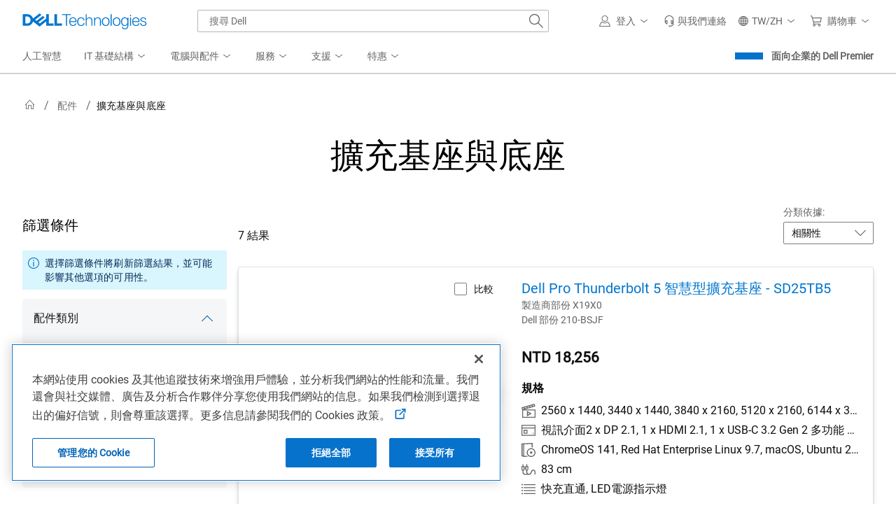

--- FILE ---
content_type: text/css
request_url: https://www.dell.com/cdn/assets/csb/accessoriesresultsux/bundles/1.0.0.29891/css/dds.min.css
body_size: 15278
content:
@charset "UTF-8";@media (max-width:1023.98px){.ar-page .accessories-result-anav-mfe .leftanav__grey__container{margin:0}}@media (min-width:1024px){.sticky-bottom{-ms-flex-item-align:end;align-self:flex-end;bottom:0}}#accessories-result-anav-mfe-content.ar-info-icon{z-index:3}.premier-swb{min-height:3.3rem;-webkit-box-pack:center;-ms-flex-pack:center;justify-content:center;-webkit-box-align:center;-ms-flex-align:center;align-items:center;-webkit-column-gap:1rem;-moz-column-gap:1rem;column-gap:1rem;padding:1rem}.premier-swb .premier-swb-text{width:auto}.premier-swb .premier-swb-text h4{color:#002a58;font-size:1.25rem;line-height:1.75rem;font-weight:400}.premier-swb .premier-swb-text .premier-swb-signin{text-decoration:underline;color:#0063b8}@media (min-width:768px){.premier-swb .premier-swb-text{text-align:left}.premier-swb .premier-swb-text h4{text-align:left}.premier-sign-in-swb.premier-swb .premier-swb-text{text-align:center}}.premier-swb .premier-swb-text span{color:#0e0e0e}@media (min-width:768px){.ar-page .premier-swb .dds__message-bar__content{width:inherit}}.ar-swb-container .premier-swb{background-color:#f5f6f7}.ar-swb-container .premier-sign-in-swb-animation{background-color:#0672cb;-webkit-animation:premierSWB-drop .8s ease-in-out forwards,premierSWB-bgcolor 1s ease-in-out 1.8s forwards;animation:premierSWB-drop .8s ease-in-out forwards,premierSWB-bgcolor 1s ease-in-out 1.8s forwards}.ar-swb-container .premier-sign-in-swb-animation span{color:#fff;-webkit-animation:premierSWB-text-color 1s ease-in-out 1.8s forwards;animation:premierSWB-text-color 1s ease-in-out 1.8s forwards}.ar-swb-container .premier-sign-in-swb-animation .premier-swb-signin{color:#fff;-webkit-animation:premierSWB-signin-color 1s ease-in-out 1.8s forwards;animation:premierSWB-signin-color 1s ease-in-out 1.8s forwards}@-webkit-keyframes premierSWB-bgcolor{from{background-color:#0672cb}to{background-color:#f5f6f7}}@keyframes premierSWB-bgcolor{from{background-color:#0672cb}to{background-color:#f5f6f7}}@-webkit-keyframes premierSWB-text-color{from{color:#fff}to{color:#0e0e0e}}@keyframes premierSWB-text-color{from{color:#fff}to{color:#0e0e0e}}@-webkit-keyframes premierSWB-signin-color{from{color:#fff}to{color:#0672cb}}@keyframes premierSWB-signin-color{from{color:#fff}to{color:#0672cb}}@-webkit-keyframes premierSWB-drop{0%{-webkit-transform:translateY(-100%);transform:translateY(-100%)}100%{-webkit-transform:translateY(0);transform:translateY(0)}}@keyframes premierSWB-drop{0%{-webkit-transform:translateY(-100%);transform:translateY(-100%)}100%{-webkit-transform:translateY(0);transform:translateY(0)}}@media (min-width:1024px){.premier-swb{min-height:3.5625rem;-webkit-column-gap:1.5rem;-moz-column-gap:1.5rem;column-gap:1.5rem}.premier-swb .premier-swb-text .premier-swb-signin,.premier-swb .premier-swb-text span{font-size:1rem;letter-spacing:.005em;line-height:1.5rem}.premier-swb .premier-swb-text h4{font-size:1.5rem;line-height:2rem}}.dds__loading-indicator__spinner{z-index:100000}body.dds__loading-indicator__overlay--overflow-hidden{overflow:hidden}.ar-merchandising-strip{text-align:center;padding:0}@media (max-width:479px){.ar-merchandising-strip{display:block;-webkit-box-orient:horizontal;-webkit-box-direction:normal;-ms-flex-flow:row wrap;flex-flow:row wrap;-webkit-box-pack:left;-ms-flex-pack:left;justify-content:left;-webkit-box-align:center;-ms-flex-align:center;align-items:center;padding:0;margin:0 0}}.ar-merchandising-strip__main{-webkit-box-orient:horizontal;-webkit-box-direction:normal;-ms-flex-flow:row wrap;flex-flow:row wrap;display:-webkit-box;display:-ms-flexbox;display:flex;-webkit-box-pack:center;-ms-flex-pack:center;justify-content:center;-webkit-box-align:center;-ms-flex-align:center;align-items:center}.ar-merchandising-strip__link{text-decoration:none}.ar-merchandising-strip__link:hover{text-decoration:none}.ar-merchandising-strip__card{min-width:10rem;height:auto;display:block;-webkit-box-pack:center;-ms-flex-pack:center;justify-content:center;padding:.5rem .5rem;-webkit-box-align:center;-ms-flex-align:center;align-items:center;text-align:center;background-color:#fff;margin:.25rem;border-width:.0625rem;border-style:solid;border-color:#b6b6b6;border-radius:.25rem;color:#0e0e0e;-webkit-transition:border-color .5s ease-out;transition:border-color .5s ease-out;justify-items:center}.ar-merchandising-strip__card:hover{border-color:#0672cb;color:#0d76b2}@media (max-width:479px){.ar-merchandising-strip__card:hover{color:#0e0e0e;border-color:#b6b6b6}}.ar-merchandising-strip__card:hover img{-webkit-transform:scale(1.1);transform:scale(1.1)}@media (max-width:479px){.ar-merchandising-strip__card{min-width:8rem;width:42vw;height:9.625rem;margin:.25rem;padding:.25rem .25rem;display:-webkit-box;display:-ms-flexbox;display:flex;-webkit-box-orient:vertical;-webkit-box-direction:normal;-ms-flex-direction:column;flex-direction:column;background:#fff;-webkit-box-align:center;-ms-flex-align:center;align-items:center;-webkit-box-pack:center;-ms-flex-pack:center;justify-content:center;border:.0625rem solid #b6b6b6;border-radius:.25rem}}@media (max-width:767px){.ar-merchandising-strip__card{min-width:8rem;width:42vw;height:9.625rem;margin:.25rem;padding:.25rem .25rem;display:-webkit-box;display:-ms-flexbox;display:flex;-webkit-box-orient:vertical;-webkit-box-direction:normal;-ms-flex-direction:column;flex-direction:column;background:#fff;-webkit-box-align:center;-ms-flex-align:center;align-items:center;-webkit-box-pack:center;-ms-flex-pack:center;justify-content:center;border:.0625rem solid #b6b6b6;border-radius:.25rem}}.ar-merchandising-strip__img{width:9.0625rem;height:auto;margin:0 2rem;display:block;-o-object-fit:cover;object-fit:cover;-webkit-transition:-webkit-transform 1s;transition:-webkit-transform 1s;transition:transform 1s;transition:transform 1s,-webkit-transform 1s;-webkit-box-align:center;-ms-flex-align:center;align-items:center}@media (max-width:479px){.ar-merchandising-strip__img{width:100%;height:auto;margin:0 0;padding:0 2rem}}.ar-merchandising-strip__title{line-height:1.5rem;-webkit-box-pack:center;-ms-flex-pack:center;justify-content:center;-webkit-box-align:center;-ms-flex-align:center;align-items:center;overflow:hidden;font-size:1rem;display:-webkit-box;display:-ms-flexbox;display:flex}@media (max-width:479px){.ar-merchandising-strip__title{width:100%;height:auto;display:block;font-size:.875rem;font-weight:500;line-height:1.5rem;margin:0 0;padding:0 0}}@media (max-width:767px){.ar-merchandising-strip__title{width:100%;height:auto;display:block;font-size:.875rem;font-weight:500;line-height:1.5rem;margin:0 0;padding:0 0}}.ar_merchandizing_cta,.ar_merchandizing_cta:focus,.ar_merchandizing_cta:hover,.ar_merchandizing_cta:visited{text-decoration:none!important;color:#ffff!important}@media (min-width:480px) and (max-width:1023px){.ar-col-width{width:50%!important}.merchandizing_dds__row{margin-bottom:3.125rem!important;margin-top:3.125rem!important}}@media screen and (max-width:479px){.ar-mb-3{margin-bottom:1.5rem}}@media screen and (min-width:1584px){.ar_dds_card_body{-webkit-box-flex:0!important;-ms-flex:none!important;flex:none!important}}.ar_dds_card_gt_3xl{border:none!important;background:#fff;-webkit-box-shadow:0 .125rem .125rem rgba(0,42,88,.08),0 .25rem .25rem rgba(0,42,88,.08),0 .5rem .5rem rgba(0,42,88,.08),0 1rem 1rem rgba(0,42,88,.08);box-shadow:0 .125rem .125rem rgba(0,42,88,.08),0 .25rem .25rem rgba(0,42,88,.08),0 .5rem .5rem rgba(0,42,88,.08),0 1rem 1rem rgba(0,42,88,.08);border-radius:.5rem}.ar_immbanner_left_section{position:absolute;top:.5rem;left:.5rem;height:100%;width:auto;max-width:50%;min-width:40%;display:-webkit-box;display:-ms-flexbox;display:flex;-webkit-box-orient:vertical;-webkit-box-direction:normal;-ms-flex-direction:column;flex-direction:column;row-gap:5%;padding:1rem}@media (min-width:480px) and (max-width:1023px){.ar_immbanner_left_section{-webkit-box-pack:center;-ms-flex-pack:center;justify-content:center}}.ar_immbanner_image_container{position:relative;-webkit-box-shadow:0 .125rem .4375rem .125rem rgba(0,0,0,.12);box-shadow:0 .125rem .4375rem .125rem rgba(0,0,0,.12);padding:0;border-radius:.5rem}.ar_immbanner_image_container>img{border-radius:.5rem;min-height:19rem}@media (max-width:479px){.hide-immbanner{display:none!important}}@media (min-width:480px) and (max-width:1024px){.ar-firstbanner-mb{margin-bottom:1.5rem}}@media (max-width:1023px){.ar_immbanner_image_container>img{min-height:17rem}}.merchandizing_dds__row{margin-bottom:1rem!important;margin-top:1.5rem!important}.ar_immbanner_titletheme h3,.ar_immbanner_titletheme p{color:#ffff}.dds__card__header__text{font-size:1.25rem;font-weight:400}.ar_immbanner_left_section h3{font-size:1.25rem;font-weight:400}.ar-page .horizontal-layout .dell-ps{padding:0}.premier-swb-ar-margin{margin-bottom:1.25rem}@media (max-width:479.98px){.ar-page{padding:1rem}.ar-mb{margin-bottom:1rem}.hide-xs{display:none!important}.ar_dds__align-self-xs-end{-ms-flex-item-align:end;align-self:flex-end}.ar-dds__pb-sm-4{padding-bottom:1.5rem}.ar-page .no-div-lines-layout{margin:-.5rem -1rem!important}}@media (min-width:480px) and (max-width:767.98px){.ar-page{padding:1rem}.ar-mb{margin-bottom:1rem}}@media (min-width:768px) and (max-width:1023.98px){.ar-page{padding:1.5rem}.ar-mb{margin-bottom:1.5rem}}@media (min-width:480px) and (max-width:1583.98px){.ar-page .no-div-lines-layout{margin:-.75rem -.5rem!important}}@media screen and (max-width:1023.98px){.pageinfo{padding:0}.uc-floating-button{z-index:999999!important}.uc-overlay{z-index:999999!important}.uc-panel{z-index:1000000!important}.ar-uc-floating-button{bottom:5.25rem!important;right:1rem!important}}@media screen and (min-width:1024px){.ar-page{padding:2rem}.ar-mb{margin-bottom:2rem}}@media (min-width:1584px) and (max-width:2549.98px){.ar-page{padding-left:3rem;padding-right:3rem}}@media (min-width:1584px) and (max-width:1919.98px){.ar-page .no-div-lines-layout{margin:-1rem -.75rem!important}}@media (min-width:2550px) and (max-width:3839.98px){.ar-page{padding-left:16.81rem;padding-right:16.81rem}}@media (min-width:3840px){.ar-page{padding-left:44.5rem;padding-right:44.5rem}}@media (min-width:1920px){.ar-page .no-div-lines-layout{margin:-1.25rem -1rem!important}}@media only screen and (max-width:1023.98px){.ar-dismiss-icon{background:url("data:image/svg+xml;charset=utf8,%3Csvg width='8' height='8' viewBox='0 0 8 8' fill='none' xmlns='http://www.w3.org/2000/svg'%3E%3Cpath fill-rule='evenodd' clip-rule='evenodd' d='M1.16542 0.464465L0.45831 1.17157L3.28674 4L0.458309 6.82843L1.16542 7.53553L3.99384 4.70711L6.82227 7.53553L7.52938 6.82843L4.70095 4L7.52938 1.17157L6.82227 0.464466L3.99384 3.29289L1.16542 0.464465Z' fill='%230063B8'/%3E%3C/svg%3E") no-repeat center}.facet-clear-all{float:right}.ar-facet-scroll{overflow-x:auto;white-space:nowrap;padding-bottom:.625rem;margin-top:.8125rem}.ar-sticky-facets-mobile{width:100%;left:.5rem;position:fixed;top:0;z-index:4;-webkit-box-shadow:0 0 .625rem #aaaabd;box-shadow:0 0 .625rem #aaaabd;padding-top:.5rem;background-color:#fff;height:auto;-webkit-animation:1s ease-out 0s 1 sticky-animation;animation:1s ease-out 0s 1 sticky-animation}@-webkit-keyframes sticky-animation{0%{-webkit-transform:translateY(-100%);transform:translateY(-100%)}100%{-webkit-transform:translateY(0);transform:translateY(0)}}@keyframes sticky-animation{0%{-webkit-transform:translateY(-100%);transform:translateY(-100%)}100%{-webkit-transform:translateY(0);transform:translateY(0)}}}@media (max-width:1023.98px){.accessories-result-info{padding-bottom:.3125rem;padding-top:.3125rem;width:100%}}@media screen and (max-width:768px){.ar-dds_pagination_display-label{display:none}}@media screen and (max-width:1024px){.page-label{display:none}}.personalization-container{margin-left:12px}.personalization-container #p13n_snp_results_mv{display:grid}.personalization-container h3{font-size:20px;font-weight:500;margin-top:2rem}@media only screen and (max-width:768px){.personalization-container{max-width:none;margin:0}}@media only screen and (min-width:768px) and (max-width:991px){.personalization-container{max-width:none;margin:0}.personalization-container .p13n-recs-std .row [class|=col]{padding-left:15px;padding-right:15px}}@media only screen and (min-width:992px) and (max-width:1150px){body .personalization-container{max-width:740px}}.back-to-top-container{padding:0;-webkit-box-pack:center!important;-ms-flex-pack:center!important;justify-content:center!important;display:-webkit-box!important;display:-ms-flexbox!important;display:flex!important}.back-to-top-link{display:none!important;top:18%;position:fixed}.back-to-top-enable{opacity:1;display:-webkit-inline-box!important;display:-ms-inline-flexbox!important;display:inline-flex!important;z-index:2}.back-to-top-enable:focus{background-color:#0e0e0e!important;border-color:#0e0e0e!important;color:#fff!important;outline:0;-webkit-box-shadow:0 0 0 2px #fff,0 0 0 4px #00468b;box-shadow:0 0 0 2px #fff,0 0 0 4px #00468b;border-radius:2px}@media only screen and (max-width:1023.98px){.sticky-filter-mobile{position:fixed;top:0;z-index:4;-webkit-box-shadow:0 0 .625rem #aaaabd;box-shadow:0 0 .625rem #aaaabd;padding:.5rem 0;background-color:#fff;height:5.125rem;width:100%;left:.5rem}.sortDropdown{background-color:#fff}}@media screen and (min-width:320px) and (max-width:767px){.sortDropdown{padding:.3125rem 1.8rem .3125rem .3125rem!important;text-overflow:ellipsis}}@media (min-width:1520px){html[data-chat-side-panel=true] .ar-page-content-container .dds__loading-indicator__container{right:calc(var(--va-chat-drawer-width))}html[data-chat-side-panel=true] .ar-page-content-container .super-category-nav--sticky{right:calc(var(--va-chat-drawer-width));width:calc(100% - var(--va-chat-drawer-width))}html[data-chat-side-panel=true] .ar-page-content-container .premier-sign-in-mini-swb[role=dialog]{right:0}}.ar-visual-filter-row{text-align:center;padding:0;background-color:#f5f5f5;margin:0 -1.875rem}@media (max-width:1023px){.ar-visual-filter-row{display:-webkit-box;display:-ms-flexbox;display:flex;-webkit-box-orient:vertical;-webkit-box-direction:normal;-ms-flex-direction:column;flex-direction:column;margin-left:-.625rem;margin-right:-.625rem;text-align:left}}.ar-visual-filter-row .popular-filters-label{margin-bottom:0;font-weight:400;font-size:1.25rem;line-height:2.25rem}@media (max-width:1023px){.ar-visual-filter-row .popular-filters-label{font-weight:600;font-size:1.25rem;line-height:1.75rem;background-color:#fff}}@media (max-width:767px){.ar-visual-filter-row .popular-filters-label{font-weight:600;font-size:1rem;line-height:1.5rem;background-color:#fff}}.ar-visual-filter-row .ar-visual-filter-main{display:-webkit-box;display:-ms-flexbox;display:flex;display:-webkit-inline-box;display:-ms-inline-flexbox;display:inline-flex;-webkit-box-pack:start;-ms-flex-pack:start;justify-content:flex-start;-webkit-box-align:center;-ms-flex-align:center;align-items:center;overflow-x:auto;white-space:nowrap}@media (max-width:1023px){.ar-visual-filter-row .ar-visual-filter-main{overflow-x:auto;scroll-behavior:smooth;scrollbar-width:none;-ms-overflow-style:none;-webkit-overflow-scrolling:touch}.ar-visual-filter-row .ar-visual-filter-main::-webkit-scrollbar{display:none}}.ar-visual-filter-row .ar-visual-filter-main .scroll-left{left:0;z-index:10}@media (max-width:1023px){.ar-visual-filter-row .ar-visual-filter-main .scroll-left--hidden{display:none}}.ar-visual-filter-row .ar-visual-filter-main .ar-visual-filter-card{min-width:10rem;height:auto;display:-webkit-box;display:-ms-flexbox;display:flex;-webkit-box-pack:center;-ms-flex-pack:center;justify-content:center;padding:.75rem 0;-webkit-box-align:center;-ms-flex-align:center;align-items:center;text-align:center;background-color:#fff;margin:.625rem}@media (max-width:1023px){.ar-visual-filter-row .ar-visual-filter-main .ar-visual-filter-card{-webkit-box-shadow:0 .5rem .5rem 0 #002A5814;box-shadow:0 .5rem .5rem 0 #002A5814;border-radius:.125rem;margin:.75rem .313rem;gap:.5rem}.ar-visual-filter-row .ar-visual-filter-main .ar-visual-filter-card::after,.ar-visual-filter-row .ar-visual-filter-main .ar-visual-filter-card::before{-webkit-box-sizing:border-box;box-sizing:border-box;content:"";width:12%;pointer-events:none;height:2%}.ar-visual-filter-row .ar-visual-filter-main .ar-visual-filter-card::before{left:0;margin-left:-1.875rem;pointer-events:none}.ar-visual-filter-row .ar-visual-filter-main .ar-visual-filter-card::after{right:0;margin-right:-1.875rem;pointer-events:none}.ar-visual-filter-row .ar-visual-filter-main .ar-visual-filter-card.left-active::before{background:-webkit-gradient(linear,left top,right top,from(#fff),to(rgba(255,255,255,0)));background:linear-gradient(to right,#fff,rgba(255,255,255,0))}.ar-visual-filter-row .ar-visual-filter-main .ar-visual-filter-card.right-active::after{background:-webkit-gradient(linear,right top,left top,from(#fff),to(rgba(255,255,255,0)));background:linear-gradient(to left,#fff,rgba(255,255,255,0))}}@media (max-width:767px){.ar-visual-filter-row .ar-visual-filter-main .ar-visual-filter-card{min-width:7.5rem;height:3rem;padding:.25rem,0,.25rem,0;-webkit-box-shadow:0 .5rem .5rem #002A5814;box-shadow:0 .5rem .5rem #002A5814;margin:.75rem .313rem;-webkit-box-pack:center;-ms-flex-pack:center;justify-content:center}.ar-visual-filter-row .ar-visual-filter-main .ar-visual-filter-card::after,.ar-visual-filter-row .ar-visual-filter-main .ar-visual-filter-card::before{height:1%}}.ar-visual-filter-row .ar-visual-filter-main .ar-visual-filter-card a{color:#0e0e0e;-webkit-text-decoration:auto;text-decoration:auto}.ar-visual-filter-row .ar-visual-filter-main .ar-visual-filter-card a .visual-filter-icon{font-size:1.875rem}@media (max-width:767px){.ar-visual-filter-row .ar-visual-filter-main .ar-visual-filter-card a .visual-filter-icon{font-size:1rem}}.ar-visual-filter-row .ar-visual-filter-main .ar-visual-filter-card a i+div{font-size:.875rem;line-height:1.25rem;font-weight:400}@media (max-width:767px){.ar-visual-filter-row .ar-visual-filter-main .ar-visual-filter-card a i+div{font-size:.625rem}}.ar-visual-filter-row .ar-visual-filter-main .scroll-right{right:0}@media (max-width:1023px){.ar-visual-filter-row .ar-visual-filter-main .scroll-right--hidden{display:none}}.scroll-button{display:none}@media (max-width:1023px){.scroll-button{position:absolute;display:-webkit-inline-box;display:-ms-inline-flexbox;display:inline-flex}}.ar-page .dds__button{border-radius:.125rem;font-size:1rem;line-height:1.5rem;padding:.6875rem 1.1875rem;border:.0625rem solid transparent;cursor:pointer;display:-webkit-inline-box;display:-ms-inline-flexbox;display:inline-flex;-webkit-box-pack:center;-ms-flex-pack:center;justify-content:center;-webkit-box-align:center;-ms-flex-align:center;align-items:center;font-weight:500;-webkit-user-select:none;-moz-user-select:none;-ms-user-select:none;user-select:none;vertical-align:middle;white-space:normal;fill:currentColor}.ar-page .dds__button:focus,.ar-page .dds__button:hover{text-decoration:none}.ar-page .dds__button:disabled{cursor:not-allowed;opacity:.4}.ar-page .dds__button:disabled:focus{outline:0;outline-offset:0}.ar-page .dds__button svg{-webkit-box-flex:0;-ms-flex:none;flex:none;width:1.5rem;height:1.5rem}.ar-page .dds__button .dds__icon,.ar-page .dds__button i{font-size:1.5rem}.ar-page .dds__button .dds__icon.dds__button__icon--start,.ar-page .dds__button i.dds__button__icon--start,.ar-page .dds__button svg.dds__button__icon--start{margin-right:1rem}.ar-page .dds__button .dds__icon.dds__button__icon--end,.ar-page .dds__button i.dds__button__icon--end,.ar-page .dds__button svg.dds__button__icon--end{margin-left:1rem}.ar-page .dds__button,.ar-page .dds__button--primary{background-color:#0672cb;border-color:#0672cb;color:#fff}.ar-page .dds__button--primary:not(:disabled):not(.dds__inactive):hover,.ar-page .dds__button:not(:disabled):not(.dds__inactive):hover{background-color:#0063b8;border-color:#0063b8}.ar-page .dds__button--primary:not(:disabled):not(.dds__inactive):active,.ar-page .dds__button:not(:disabled):not(.dds__inactive):active{background-color:#00468b;border-color:#00468b}.ar-page .dds__button--secondary{background-color:transparent;border-color:#0063b8;color:#0063b8}.ar-page .dds__button--secondary:not(:disabled):not(.dds__inactive):hover{background-color:#d9f5fd}.ar-page .dds__button--secondary:not(:disabled):not(.dds__inactive):active{background-color:#94dcf7;border-color:#00468b;color:#00468b}.ar-page .dds__button--tertiary{background-color:transparent;border-color:transparent;color:#0672cb}.ar-page .dds__button--tertiary:not(:disabled):not(.dds__inactive):hover{background-color:#d9f5fd;border-color:#d9f5fd;color:#0063b8}.ar-page .dds__button--tertiary:not(:disabled):not(.dds__inactive):active{background-color:#94dcf7;border-color:#94dcf7;color:#00468b}.ar-page .dds__button--editorial.dds__button,.ar-page .dds__button--editorial.dds__button--primary{background-color:#0e0e0e;border-color:#0e0e0e;color:#fff}.ar-page .dds__button--editorial.dds__button--primary:not(:disabled):not(.dds__inactive):hover,.ar-page .dds__button--editorial.dds__button:not(:disabled):not(.dds__inactive):hover{background-color:#6e6e6e;border-color:#6e6e6e;color:#fff}.ar-page .dds__button--editorial.dds__button--primary:not(:disabled):not(.dds__inactive):active,.ar-page .dds__button--editorial.dds__button:not(:disabled):not(.dds__inactive):active{background-color:#636363;border-color:#636363;color:#fff}.ar-page .dds__button--editorial.dds__button--secondary{background-color:transparent;border-color:#636363;color:#636363}.ar-page .dds__button--editorial.dds__button--secondary:not(:disabled):not(.dds__inactive):hover{background-color:#f5f6f7;border-color:#636363;color:#636363}.ar-page .dds__button--editorial.dds__button--secondary:not(:disabled):not(.dds__inactive):active{background-color:#f0f0f0;border-color:#0e0e0e;color:#0e0e0e}.ar-page .dds__button--editorial.dds__button--tertiary{background-color:transparent;border-color:transparent;color:#636363}.ar-page .dds__button--editorial.dds__button--tertiary:not(:disabled):not(.dds__inactive):hover{background-color:#f5f6f7;border-color:#f5f6f7;color:#636363}.ar-page .dds__button--editorial.dds__button--tertiary:not(:disabled):not(.dds__inactive):active{background-color:#f0f0f0;border-color:#f0f0f0;color:#0e0e0e}.ar-page .dds__button--editorial-light.dds__button,.ar-page .dds__button--editorial-light.dds__button--primary{background-color:#fff;border-color:#fff;color:#0e0e0e}.ar-page .dds__button--editorial-light.dds__button--primary:not(:disabled):not(.dds__inactive):hover,.ar-page .dds__button--editorial-light.dds__button:not(:disabled):not(.dds__inactive):hover{background-color:#f0f0f0;border-color:#f0f0f0;color:#6e6e6e}.ar-page .dds__button--editorial-light.dds__button--primary:not(:disabled):not(.dds__inactive):active,.ar-page .dds__button--editorial-light.dds__button:not(:disabled):not(.dds__inactive):active{background-color:#e1e1e1;border-color:#e1e1e1;color:#636363}.ar-page .dds__button--editorial-light.dds__button--secondary{background-color:transparent;border-color:#fff;color:#fff}.ar-page .dds__button--editorial-light.dds__button--secondary:not(:disabled):not(.dds__inactive):hover{background-color:#f0f0f0;border-color:#fff;color:#6e6e6e}.ar-page .dds__button--editorial-light.dds__button--secondary:not(:disabled):not(.dds__inactive):active{background-color:#e1e1e1;border-color:#fff;color:#636363}.ar-page .dds__button--editorial-light.dds__button--tertiary{background-color:transparent;border-color:transparent;color:#fff}.ar-page .dds__button--editorial-light.dds__button--tertiary:not(:disabled):not(.dds__inactive):hover{background-color:#f0f0f0;border-color:transparent;color:#6e6e6e}.ar-page .dds__button--editorial-light.dds__button--tertiary:not(:disabled):not(.dds__inactive):active{background-color:#e1e1e1;border-color:transparent;color:#636363}.ar-page .dds__button--sm{border-radius:.125rem;font-size:.875rem;line-height:1.5rem;padding:.1875rem .6875rem}.ar-page .dds__button--sm svg{width:1rem;height:1rem}.ar-page .dds__button--sm .dds__icon,.ar-page .dds__button--sm i{font-size:1rem}.ar-page .dds__button--sm .dds__icon.dds__button__icon--start,.ar-page .dds__button--sm i.dds__button__icon--start,.ar-page .dds__button--sm svg.dds__button__icon--start{margin-right:.5rem}.ar-page .dds__button--sm .dds__icon.dds__button__icon--end,.ar-page .dds__button--sm i.dds__button__icon--end,.ar-page .dds__button--sm svg.dds__button__icon--end{margin-left:.5rem}.ar-page .dds__button__icon{padding:.6875rem}.ar-page .dds__button__icon.dds__button--sm{padding:.4375rem}@media print{.ar-page *,.ar-page ::after,.ar-page ::before{-webkit-box-shadow:none!important;box-shadow:none!important;text-shadow:none!important}.ar-page a:not(.dds__button){text-decoration:underline}.ar-page pre{white-space:pre-wrap!important}.ar-page pre{border:.0625rem solid #b6b6b6;page-break-inside:avoid}.ar-page img{page-break-inside:avoid}.ar-page h2,.ar-page h3,.ar-page p{orphans:3;widows:3}.ar-page h2,.ar-page h3{page-break-after:avoid}@page{size:a3}body{min-width:1024px!important}}:root{--gray-100:#f5f6f7;--gray-200:#f0f0f0;--gray-300:#e1e1e1;--gray-400:#d2d2d2;--gray-500:#b6b6b6;--gray-600:#7e7e7e;--gray-700:#6e6e6e;--gray-800:#636363;--gray-900:#0e0e0e;--gray-100-dark:#f5f6f7;--gray-200-dark:#f0f0f0;--gray-300-dark:#e1e1e1;--gray-400-dark:#d2d2d2;--gray-500-dark:#b6b6b6;--slate-100-dark:#ebf1f6;--slate-200-dark:#c5d4e3;--slate-300-dark:#a4b8cd;--slate-400-dark:#839db4;--slate-500-dark:#40586d;--slate-600-dark:#293b4d;--slate-700-dark:#1d2c3b;--slate-800-dark:#141d28;--slate-900-dark:#0a0e14;--berry-100:#ffebf5;--berry-200:#ffc0df;--berry-300:#f69ac6;--berry-400:#e574aa;--berry-500:#cb548d;--berry-600:#ba467d;--berry-700:#a8396f;--berry-800:#7f234f;--berry-900:#511230;--berry-100-dark:#ffebf5;--berry-200-dark:#ffc0df;--berry-300-dark:#f69ac6;--berry-400-dark:#e574aa;--red-100:#ffecee;--red-200:#ffc3c9;--red-300:#ff99a1;--red-400:#fe6873;--red-500:#e4424d;--red-600:#d0353f;--red-700:#bb2a33;--red-800:#8c161f;--red-900:#590a0f;--red-100-dark:#ffecee;--red-200-dark:#ffc3c9;--red-300-dark:#ff99a1;--red-400-dark:#fe6873;--orange-100:#ffeed2;--orange-200:#fec97a;--orange-300:#f8a433;--orange-400:#e67f01;--orange-500:#c96100;--orange-600:#b85200;--orange-700:#a64600;--orange-800:#7d2e00;--orange-900:#4f1a00;--orange-100-dark:#ffeed2;--orange-200-dark:#fec97a;--orange-300-dark:#f8a433;--orange-400-dark:#e67f01;--yellow-100:#feefcb;--yellow-200:#f5cd6f;--yellow-300:#e6ac28;--yellow-400:#ce8d00;--yellow-500:#b36f00;--yellow-600:#a36100;--yellow-700:#925400;--yellow-800:#6d3a00;--yellow-900:#442200;--yellow-100-dark:#feefcb;--yellow-200-dark:#f5cd6f;--yellow-300-dark:#e6ac28;--yellow-400-dark:#ce8d00;--green-100:#e9f5ce;--green-200:#c0dd78;--green-300:#9bc438;--green-400:#7aa809;--green-500:#5d8c00;--green-600:#4f7d00;--green-700:#436f00;--green-800:#2c5000;--green-900:#193100;--green-100-dark:#e9f5ce;--green-200-dark:#c0dd78;--green-300-dark:#9bc438;--green-400-dark:#7aa809;--light-blue-100:#daf5fd;--light-blue-200:#97dcf4;--light-blue-300:#61c1eb;--light-blue-400:#36a2e0;--light-blue-500:#1885c3;--light-blue-600:#0d76b2;--light-blue-700:#0468a1;--light-blue-800:#004a77;--light-blue-900:#002d4b;--light-blue-100-dark:#daf5fd;--light-blue-200-dark:#97dcf4;--light-blue-300-dark:#61c1eb;--light-blue-400-dark:#36a2e0;--blue-100:#d9f5fd;--blue-200:#94dcf7;--blue-300:#5cc1ee;--blue-400:#31a2e3;--blue-500:#1282d6;--blue-600:#0672cb;--blue-700:#0063b8;--blue-800:#00468b;--blue-900:#002a58;--blue-100-dark:#d9f5fd;--blue-200-dark:#94dcf7;--blue-300-dark:#5cc1ee;--blue-400-dark:#31a2e3;--purple-100:#fbebff;--purple-200:#ecc4ff;--purple-300:#db9eff;--purple-400:#c47af4;--purple-500:#a95adc;--purple-600:#994ccc;--purple-700:#8a3fba;--purple-800:#66278f;--purple-900:#40155c;--purple-100-dark:#fbebff;--purple-200-dark:#ecc4ff;--purple-300-dark:#db9eff;--purple-400-dark:#c47af4;--breakpoint-xs:0;--breakpoint-sm:480px;--breakpoint-md:768px;--breakpoint-lg:1024px;--breakpoint-xl:1366px;--breakpoint-2xl:1584px;--breakpoint-3xl:1920px;--breakpoint-4xl:2560px;--breakpoint-5xl:3840px;--font-family-sans-serif:"Roboto","Cordia New","Microsoft Sans Serif","Utsaah","Devanagari MT","Nirmala UI","Latha","InaiMathi","Gautami","Telugu Sangam MN","Tunga","Kannada Sangam MN","Kartika","Malayalam Sangam MN","Shruti","Nirmala UI","Gujarati MT","Gujarati Sangam MN","Vrinda","Bangla Sangam MN","Meiryo UI","メイリオ","MS UI Gothic Reg","Hiragino Kaku Gothic Reg","ヒラギノ角ゴ Pro W3 Reg","Microsoft YaHei","微软雅黑","Hiragino Sans GB","Microsoft JhengHei","微軟正黑體","Malgun Gothic","맑은 고딕","Gulim","AppleGothic","Apple LiGothic","LiHei Pro","Osaka","STHeiti","华文黑体","STXihei","华文细黑","SimHei","黑体","Arial Unicode MS","Arial","sans-serif";--font-family-monospace:"sfmono-regular","menlo","monaco","consolas","Liberation Mono","Courier New","monospace";--background-color--primary:#ffffff;--shadow-color:rgba(0, 42, 88, 0.08)}.ar-page .dds__h1,.ar-page .dds__h4{font-weight:300;margin-bottom:.5rem;margin-top:0}.ar-page .dds__h1{font-size:3rem;line-height:3.5rem}@media (max-width:1023.98px){.ar-page .dds__h1{font-size:2.5rem;line-height:3rem}}.ar-page .dds__h4{font-size:1.5rem;line-height:2rem}@media (max-width:1023.98px){.ar-page .dds__h4{font-size:1.25rem;line-height:1.75rem}}.ar-page .dds__subtitle-2{font-size:1rem;font-weight:500;letter-spacing:.005em;line-height:1.5rem}.ar-page .dds__body-2--smaller{font-size:.875rem;line-height:1.25rem;font-weight:400}.ar-page .dds__body-3{font-size:.875rem;line-height:1.25rem;letter-spacing:.005em;font-weight:400}.ar-page strong.dds__subtitle-2{font-weight:700;letter-spacing:.015em}.ar-page strong.dds__body-2--smaller{font-weight:700;letter-spacing:.015em}.ar-page [hidden]{display:none!important}.ar-page .dds__sr-only{position:absolute;width:1px;height:1px;padding:0;overflow:hidden;clip:rect(0,0,0,0);white-space:nowrap;border:0;left:0}.ar-page .dds__icon{width:1em;height:1em;fill:currentColor}.ar-page .dds__dropdown__input-container label,.ar-page .dds__label{font-size:1rem;font-weight:400;letter-spacing:.005em;line-height:1.5rem;color:#636363;padding:0;margin:0 0 .25rem}.ar-page .dds__elevation-2{-webkit-box-shadow:0 2px 2px var(--shadow-color),0 4px 4px var(--shadow-color),0 8px 8px var(--shadow-color);box-shadow:0 2px 2px var(--shadow-color),0 4px 4px var(--shadow-color),0 8px 8px var(--shadow-color)}.ar-page .dds__accordion>.dds__accordion__item:active:not(.dds__accordion__item--inactive):not(.dds__accordion__item--inactive),.ar-page .dds__accordion>.dds__accordion__item:hover:not(.dds__accordion__item--inactive):not(.dds__accordion__item--inactive){-webkit-box-shadow:0 2px 2px var(--shadow-color),0 4px 4px var(--shadow-color),0 8px 8px var(--shadow-color),0 16px 16px var(--shadow-color);box-shadow:0 2px 2px var(--shadow-color),0 4px 4px var(--shadow-color),0 8px 8px var(--shadow-color),0 16px 16px var(--shadow-color)}@-webkit-keyframes fadeIn{0%{opacity:0}100%{opacity:1}}@keyframes fadeIn{0%{opacity:0}100%{opacity:1}}@-webkit-keyframes fadeOut{0%{opacity:1}100%{opacity:0}}@keyframes fadeOut{0%{opacity:1}100%{opacity:0}}.ar-page .dds__accordion__control{margin-left:.5rem;margin-bottom:1rem;display:-webkit-box;display:-ms-flexbox;display:flex}.ar-page .dds__accordion__control :disabled{cursor:not-allowed;opacity:.4}.ar-page .dds__accordion__control button:nth-child(2){border-left:1px solid #e1e1e1}.ar-page .dds__accordion__control__collapse,.ar-page .dds__accordion__control__expand{cursor:pointer;font-size:1rem;-webkit-appearance:unset;-moz-appearance:unset;appearance:unset;outline:0;border:0;padding:0;margin:0;display:-webkit-inline-box;display:-ms-inline-flexbox;display:inline-flex;background-color:transparent;color:#0672cb;padding:0 1rem}.ar-page .dds__accordion>.dds__accordion__item{margin:0;position:relative;-webkit-transition:border .2s ease-out,margin-bottom .2s ease-out,-webkit-box-shadow .2s ease-out;transition:border .2s ease-out,margin-bottom .2s ease-out,-webkit-box-shadow .2s ease-out;transition:box-shadow .2s ease-out,border .2s ease-out,margin-bottom .2s ease-out;transition:box-shadow .2s ease-out,border .2s ease-out,margin-bottom .2s ease-out,-webkit-box-shadow .2s ease-out;border-top:1px solid #e1e1e1}.ar-page .dds__accordion>.dds__accordion__item::before{background-color:#e1e1e1;background-image:-webkit-gradient(linear,left top,left bottom,from(#e1e1e1),to(#fff));background-image:linear-gradient(to bottom,#e1e1e1,#fff);border-radius:.125rem;bottom:-1px;content:"";display:block;left:-1px;opacity:0;pointer-events:none;position:absolute;right:-1px;top:-1px;-webkit-transition:opacity .3s ease-out;transition:opacity .3s ease-out}.ar-page .dds__accordion>.dds__accordion__item:hover:not(.dds__accordion__item--inactive):not(.dds__accordion__item--inactive){border-top-color:transparent}.ar-page .dds__accordion>.dds__accordion__item:hover:not(.dds__accordion__item--inactive):not(.dds__accordion__item--inactive):not(.dds__accordion__item--expanded):not(.dds__accordion__item.dds__accordion__item--expanding)>.dds__accordion__heading{border-bottom-left-radius:.125rem;border-bottom-right-radius:.125rem}.ar-page .dds__accordion>.dds__accordion__item:hover:not(.dds__accordion__item--inactive):not(.dds__accordion__item--inactive):not(.dds__accordion__item--expanded):not(.dds__accordion__item.dds__accordion__item--expanding)::before{opacity:1}.ar-page .dds__accordion>.dds__accordion__item:active:not(.dds__accordion__item--inactive):not(.dds__accordion__item--inactive){border-top-color:transparent}.ar-page .dds__accordion>.dds__accordion__item:active:not(.dds__accordion__item--inactive):not(.dds__accordion__item--inactive):not(.dds__accordion__item--expanded):not(.dds__accordion__item.dds__accordion__item--expanding)>.dds__accordion__heading{border-bottom-left-radius:.125rem;border-bottom-right-radius:.125rem}.ar-page .dds__accordion>.dds__accordion__item:active:not(.dds__accordion__item--inactive):not(.dds__accordion__item--inactive):not(.dds__accordion__item--expanded):not(.dds__accordion__item.dds__accordion__item--expanding)::before{opacity:1}.ar-page .dds__accordion__heading{background-color:transparent;-webkit-transition:background-color .2s ease-out;transition:background-color .2s ease-out;position:relative;display:-webkit-box;display:-ms-flexbox;display:flex;border-top-left-radius:.125rem;border-top-right-radius:.125rem;margin:0;padding:0}.ar-page .dds__accordion__item:not(.dds__accordion__item--inactive) .dds__accordion__heading:hover{background-color:#fff}.ar-page .dds__accordion__item:not(.dds__accordion__item--inactive) .dds__accordion__heading:hover .dds__accordion__button{color:#0063b8}.ar-page .dds__accordion__item:not(.dds__accordion__item--inactive) .dds__accordion__heading:active{background-color:#fff}.ar-page .dds__accordion__item:not(.dds__accordion__item--inactive) .dds__accordion__heading:active .dds__accordion__button{color:#00468b}.ar-page .dds__accordion__button{-webkit-box-align:center;-ms-flex-align:center;align-items:center;-webkit-appearance:unset;-moz-appearance:unset;appearance:unset;background-color:transparent;border:0;color:#0e0e0e;cursor:pointer;display:-webkit-box;display:-ms-flexbox;display:flex;font-size:1rem;font-weight:500;-webkit-box-pack:justify;-ms-flex-pack:justify;justify-content:space-between;line-height:1.5rem;outline:0;padding:1rem 2.75rem 1rem 1.5rem;text-align:start;-webkit-transition:color .3s ease-out;transition:color .3s ease-out;width:100%}.ar-page .dds__accordion__button:disabled{cursor:not-allowed;opacity:.4;pointer-events:none}.ar-page .dds__accordion__content{background-color:#fff;border-bottom-left-radius:.125rem;border-bottom-right-radius:.125rem;height:0;overflow:hidden;position:relative;-webkit-transition:height .3s ease-out;transition:height .3s ease-out;visibility:hidden;width:100%}.ar-page .dds__accordion__body{text-align:start;width:100%;padding:1rem 1.5rem}.ar-page .dds__accordion__item .dds__accordion{margin-left:-1.5rem;margin-right:-1.5rem}.ar-page .dds__accordion__item .dds__accordion>.dds__accordion__item{-webkit-box-shadow:unset;box-shadow:unset;border-top-color:transparent}.ar-page .dds__accordion__item .dds__accordion>.dds__accordion__item::after{content:"";display:block;height:1px;background-color:#e1e1e1;width:calc(100% - 3rem);margin-left:1.5rem}.ar-page .dds__accordion__item .dds__accordion>.dds__accordion__item:last-child::after{content:none}.ar-page .dds__accordion__item .dds__accordion>.dds__accordion__item::before{content:none!important}.ar-page .dds__accordion__item .dds__accordion>.dds__accordion__item:not(.dds__accordion__item--inactive):active,.ar-page .dds__accordion__item .dds__accordion>.dds__accordion__item:not(.dds__accordion__item--inactive):hover{-webkit-box-shadow:unset;box-shadow:unset}.ar-page .dds__accordion__item .dds__accordion>.dds__accordion__item:not(.dds__accordion__item--inactive) .dds__accordion__heading:hover{background-color:#f5f6f7!important}.ar-page .dds__accordion__item .dds__accordion>.dds__accordion__item:not(.dds__accordion__item--inactive) .dds__accordion__heading:hover .dds__accordion__button{color:#0063b8}.ar-page .dds__accordion__item .dds__accordion>.dds__accordion__item:not(.dds__accordion__item--inactive) .dds__accordion__heading:active{background-color:#f0f0f0!important}.ar-page .dds__accordion__item .dds__accordion>.dds__accordion__item:not(.dds__accordion__item--inactive) .dds__accordion__heading:active .dds__accordion__button{color:#00468b}.ar-page .dds__accordion__item .dds__accordion>.dds__accordion__item .dds__accordion__button{color:#0672cb;font-size:1rem;padding:.5625rem 1.5rem .5rem;display:block;margin-left:.125rem;width:calc(100% - .25rem)}.ar-page .dds__accordion__item .dds__accordion>.dds__accordion__item .dds__accordion__button[aria-expanded=true] path{-webkit-transform:rotate(180deg);transform:rotate(180deg);-webkit-transition:0s;transition:0s;-webkit-transform-origin:50% 50%;transform-origin:50% 50%}.ar-page .dds__breadcrumb{display:-webkit-box;display:-ms-flexbox;display:flex;-ms-flex-wrap:wrap;flex-wrap:wrap;list-style:none;padding:0;margin:0}.ar-page .dds__breadcrumb__item{-webkit-box-align:center;-ms-flex-align:center;align-items:center;display:-webkit-box;display:-ms-flexbox;display:flex}.ar-page .dds__breadcrumb__item:first-of-type a{line-height:1rem;text-decoration:none;padding:.25rem}.ar-page .dds__breadcrumb__item:first-of-type a:hover{background-color:#d9f5fd}.ar-page .dds__breadcrumb__item:first-of-type a i,.ar-page .dds__breadcrumb__item:first-of-type a svg{border-radius:2px;fill:#6e6e6e;width:.875rem;height:.875rem}.ar-page .dds__breadcrumb__item:first-of-type a i:hover,.ar-page .dds__breadcrumb__item:first-of-type a svg:hover{background-color:#d9f5fd;fill:#0063b8}.ar-page .dds__breadcrumb__item:last-of-type{font-size:.875rem;font-weight:500;letter-spacing:.005em;line-height:1.25rem}.ar-page .dds__breadcrumb__item:last-of-type a{color:#0e0e0e;pointer-events:none}.ar-page .dds__breadcrumb__item:last-of-type a:focus{text-decoration:none}.ar-page .dds__breadcrumb__item:not(:last-of-type)::after{content:"/";width:1.5rem;padding:0 .25rem;text-align:center;color:#6e6e6e}.ar-page .dds__breadcrumb__item a{font-size:.875rem;line-height:1.25rem;letter-spacing:.005em;font-weight:400;color:#6e6e6e;text-decoration:none;padding:.125rem .25rem;fill:currentColor}.ar-page .dds__breadcrumb__item a:hover{text-decoration:underline;color:#0063b8}.ar-page .dds__breadcrumb__item a:focus{color:#0672cb;text-decoration:underline}.ar-page .dds__breadcrumb__item .dds__breadcrumb__button{width:1.5rem;text-align:center;cursor:pointer;color:#0672cb;text-decoration:underline}.ar-page .dds__breadcrumb[aria-expanded=false] .dds__breadcrumb__item:nth-of-type(n+3){display:none}.ar-page .dds__breadcrumb[aria-expanded=false] .dds__breadcrumb__item:nth-of-type(n+3):nth-last-of-type(-n+3){display:-webkit-box;display:-ms-flexbox;display:flex}.ar-page .dds__breadcrumb[aria-expanded=true] .dds__breadcrumb__item:nth-of-type(2){display:none}.ar-page .dds__breadcrumb__mobile-icon{display:none}@media screen and (max-width:480px){.ar-page .dds__breadcrumb__item{display:none!important}.ar-page .dds__breadcrumb__item:nth-last-of-type(2){display:-webkit-box!important;display:-ms-flexbox!important;display:flex!important}.ar-page .dds__breadcrumb__item:nth-last-of-type(2)::after{content:""}.ar-page .dds__breadcrumb__mobile-icon{display:-webkit-inline-box;display:-ms-inline-flexbox;display:inline-flex;height:1.5rem;width:1.5rem;padding:.25rem;fill:#6e6e6e}}.ar-page .dds__card{border:.0625rem solid #e1e1e1;border-radius:.125rem;display:-webkit-box;display:-ms-flexbox;display:flex;-webkit-box-orient:vertical;-webkit-box-direction:normal;-ms-flex-direction:column;flex-direction:column;position:relative;height:100%;background-color:#fff}.ar-page .dds__card__media{overflow:hidden;position:relative;padding-bottom:56.25%;width:100%;border-top-left-radius:.0625rem;border-top-right-radius:.0625rem}.ar-page .dds__card__media img{position:absolute;top:-10000%;left:-10000%;right:-10000%;bottom:-10000%;margin:auto;min-width:1000%;min-height:1000%;-webkit-transform:scale(.1);transform:scale(.1)}.ar-page .dds__card__content{padding:1.5rem;display:-webkit-box;display:-ms-flexbox;display:flex;-webkit-box-orient:vertical;-webkit-box-direction:normal;-ms-flex-direction:column;flex-direction:column;-webkit-box-flex:1;-ms-flex:auto;flex:auto}.ar-page .dds__card__header{display:-webkit-box;display:-ms-flexbox;display:flex;-webkit-box-orient:horizontal;-webkit-box-direction:normal;-ms-flex-direction:row;flex-direction:row}.ar-page .dds__card__header>i,.ar-page .dds__card__header>svg{margin:.375rem .5rem .375rem 0;height:1rem;width:1rem}.ar-page .dds__card__header__text{display:-webkit-box;display:-ms-flexbox;display:flex;-webkit-box-orient:vertical;-webkit-box-direction:normal;-ms-flex-direction:column;flex-direction:column;-webkit-box-flex:1;-ms-flex:auto;flex:auto}.ar-page .dds__card__header__text span{font-size:.875rem;line-height:1.25rem;letter-spacing:.005em;font-weight:400;color:#636363;margin:0}.ar-page .dds__card__body{line-height:1.5rem;padding-top:1rem;display:-webkit-box;display:-ms-flexbox;display:flex;-webkit-box-orient:vertical;-webkit-box-direction:normal;-ms-flex-direction:column;flex-direction:column;-webkit-box-flex:1;-ms-flex:auto;flex:auto}.ar-page .dds__card__body p{font-size:1rem;font-weight:400;letter-spacing:.005em;line-height:1.5rem;margin:0}.ar-page .dds__card__action{display:-webkit-box;display:-ms-flexbox;display:flex;-ms-flex-wrap:wrap;flex-wrap:wrap}.ar-page .dds__card__action i,.ar-page .dds__card__action svg{display:inline-block;text-decoration:none}.ar-page .dds__card__action>*{margin:1rem .25rem 0}.ar-page .dds__carousel{position:relative;overflow:hidden;background-color:#fff;padding:0 4rem 1rem}.ar-page .dds__carousel.dds__carousel--full-width{padding:0}.ar-page .dds__carousel__items-wrapper{overflow:hidden;width:100%;height:100%}.ar-page .dds__carousel__track{margin:0;padding:0;overflow:hidden;list-style:none;position:relative;display:-webkit-box;display:-ms-flexbox;display:flex;-webkit-box-align:stretch;-ms-flex-align:stretch;align-items:stretch;min-width:100%}.ar-page .dds__carousel__item{padding:0;width:100%;min-height:100%;-webkit-box-sizing:border-box;box-sizing:border-box;display:none;-webkit-transition:-webkit-transform .52s linear;transition:-webkit-transform .52s linear;transition:transform .52s linear;transition:transform .52s linear,-webkit-transform .52s linear;overflow:hidden;padding:.875rem .875rem 3.375rem .875rem}.ar-page .dds__carousel--full-width .dds__carousel__item{padding:.125rem}.ar-page .dds__carousel__item:focus{outline:0}@media (prefers-reduced-motion){.ar-page .dds__carousel__item{-webkit-transition:unset!important;transition:unset!important}}.ar-page .dds__carousel__controls__next,.ar-page .dds__carousel__controls__prev{position:absolute;width:2.5rem;height:2.5rem;font-size:1.25rem;margin:0 .5rem;z-index:1;top:50%;-webkit-transform:translateY(-50%);transform:translateY(-50%);margin:0}.ar-page .dds__carousel__controls__next.dds__button,.ar-page .dds__carousel__controls__prev.dds__button{border:0}.ar-page .dds__carousel__controls__next.dds__button .dds__icon,.ar-page .dds__carousel__controls__prev.dds__button .dds__icon{font-size:1rem}.ar-page .dds__carousel__controls__next.dds__button:hover,.ar-page .dds__carousel__controls__prev.dds__button:hover{border:0}.ar-page .dds__carousel__controls__prev{left:1rem}.ar-page .dds__carousel__controls__next{right:1rem}.ar-page .dds__carousel__controls__next.dds__button--editorial-light,.ar-page .dds__carousel__controls__prev.dds__button--editorial-light{background-color:rgba(255,255,255,.8)}.ar-page .dds__button{border-radius:.125rem;font-size:1rem;line-height:1.5rem;padding:.6875rem 1.1875rem;border:.0625rem solid transparent;cursor:pointer;display:-webkit-inline-box;display:-ms-inline-flexbox;display:inline-flex;-webkit-box-pack:center;-ms-flex-pack:center;justify-content:center;-webkit-box-align:center;-ms-flex-align:center;align-items:center;font-weight:500;-webkit-user-select:none;-moz-user-select:none;-ms-user-select:none;user-select:none;vertical-align:middle;white-space:normal;fill:currentColor}.ar-page .dds__button:focus,.ar-page .dds__button:hover{text-decoration:none}.ar-page .dds__button:disabled{cursor:not-allowed;opacity:.4}.ar-page .dds__button:disabled:focus{outline:0;outline-offset:0}.ar-page .dds__button svg{-webkit-box-flex:0;-ms-flex:none;flex:none;width:1.5rem;height:1.5rem}.ar-page .dds__button .dds__icon,.ar-page .dds__button i{font-size:1.5rem}.ar-page .dds__button .dds__icon.dds__button__icon--start,.ar-page .dds__button i.dds__button__icon--start,.ar-page .dds__button svg.dds__button__icon--start{margin-right:1rem}.ar-page .dds__button .dds__icon.dds__button__icon--end,.ar-page .dds__button i.dds__button__icon--end,.ar-page .dds__button svg.dds__button__icon--end{margin-left:1rem}.ar-page .dds__button,.ar-page .dds__button--primary{background-color:#0672cb;border-color:#0672cb;color:#fff}.ar-page .dds__button--primary:not(:disabled):not(.dds__inactive):hover,.ar-page .dds__button:not(:disabled):not(.dds__inactive):hover{background-color:#0063b8;border-color:#0063b8}.ar-page .dds__button--primary:not(:disabled):not(.dds__inactive):active,.ar-page .dds__button:not(:disabled):not(.dds__inactive):active{background-color:#00468b;border-color:#00468b}.ar-page .dds__button--secondary{background-color:transparent;border-color:#0063b8;color:#0063b8}.ar-page .dds__button--secondary:not(:disabled):not(.dds__inactive):hover{background-color:#d9f5fd}.ar-page .dds__button--secondary:not(:disabled):not(.dds__inactive):active{background-color:#94dcf7;border-color:#00468b;color:#00468b}.ar-page .dds__button--tertiary{background-color:transparent;border-color:transparent;color:#0672cb}.ar-page .dds__button--tertiary:not(:disabled):not(.dds__inactive):hover{background-color:#d9f5fd;border-color:#d9f5fd;color:#0063b8}.ar-page .dds__button--tertiary:not(:disabled):not(.dds__inactive):active{background-color:#94dcf7;border-color:#94dcf7;color:#00468b}.ar-page .dds__button--editorial.dds__button,.ar-page .dds__button--editorial.dds__button--primary{background-color:#0e0e0e;border-color:#0e0e0e;color:#fff}.ar-page .dds__button--editorial.dds__button--primary:not(:disabled):not(.dds__inactive):hover,.ar-page .dds__button--editorial.dds__button:not(:disabled):not(.dds__inactive):hover{background-color:#6e6e6e;border-color:#6e6e6e;color:#fff}.ar-page .dds__button--editorial.dds__button--primary:not(:disabled):not(.dds__inactive):active,.ar-page .dds__button--editorial.dds__button:not(:disabled):not(.dds__inactive):active{background-color:#636363;border-color:#636363;color:#fff}.ar-page .dds__button--editorial.dds__button--secondary{background-color:transparent;border-color:#636363;color:#636363}.ar-page .dds__button--editorial.dds__button--secondary:not(:disabled):not(.dds__inactive):hover{background-color:#f5f6f7;border-color:#636363;color:#636363}.ar-page .dds__button--editorial.dds__button--secondary:not(:disabled):not(.dds__inactive):active{background-color:#f0f0f0;border-color:#0e0e0e;color:#0e0e0e}.ar-page .dds__button--editorial.dds__button--tertiary{background-color:transparent;border-color:transparent;color:#636363}.ar-page .dds__button--editorial.dds__button--tertiary:not(:disabled):not(.dds__inactive):hover{background-color:#f5f6f7;border-color:#f5f6f7;color:#636363}.ar-page .dds__button--editorial.dds__button--tertiary:not(:disabled):not(.dds__inactive):active{background-color:#f0f0f0;border-color:#f0f0f0;color:#0e0e0e}.ar-page .dds__button--editorial-light.dds__button,.ar-page .dds__button--editorial-light.dds__button--primary{background-color:#fff;border-color:#fff;color:#0e0e0e}.ar-page .dds__button--editorial-light.dds__button--primary:not(:disabled):not(.dds__inactive):hover,.ar-page .dds__button--editorial-light.dds__button:not(:disabled):not(.dds__inactive):hover{background-color:#f0f0f0;border-color:#f0f0f0;color:#6e6e6e}.ar-page .dds__button--editorial-light.dds__button--primary:not(:disabled):not(.dds__inactive):active,.ar-page .dds__button--editorial-light.dds__button:not(:disabled):not(.dds__inactive):active{background-color:#e1e1e1;border-color:#e1e1e1;color:#636363}.ar-page .dds__button--editorial-light.dds__button--secondary{background-color:transparent;border-color:#fff;color:#fff}.ar-page .dds__button--editorial-light.dds__button--secondary:not(:disabled):not(.dds__inactive):hover{background-color:#f0f0f0;border-color:#fff;color:#6e6e6e}.ar-page .dds__button--editorial-light.dds__button--secondary:not(:disabled):not(.dds__inactive):active{background-color:#e1e1e1;border-color:#fff;color:#636363}.ar-page .dds__button--editorial-light.dds__button--tertiary{background-color:transparent;border-color:transparent;color:#fff}.ar-page .dds__button--editorial-light.dds__button--tertiary:not(:disabled):not(.dds__inactive):hover{background-color:#f0f0f0;border-color:transparent;color:#6e6e6e}.ar-page .dds__button--editorial-light.dds__button--tertiary:not(:disabled):not(.dds__inactive):active{background-color:#e1e1e1;border-color:transparent;color:#636363}.ar-page .dds__button--sm{border-radius:.125rem;font-size:.875rem;line-height:1.5rem;padding:.1875rem .6875rem}.ar-page .dds__button--sm svg{width:1rem;height:1rem}.ar-page .dds__button--sm .dds__icon,.ar-page .dds__button--sm i{font-size:1rem}.ar-page .dds__button--sm .dds__icon.dds__button__icon--start,.ar-page .dds__button--sm i.dds__button__icon--start,.ar-page .dds__button--sm svg.dds__button__icon--start{margin-right:.5rem}.ar-page .dds__button--sm .dds__icon.dds__button__icon--end,.ar-page .dds__button--sm i.dds__button__icon--end,.ar-page .dds__button--sm svg.dds__button__icon--end{margin-left:.5rem}.ar-page .dds__button__icon{padding:.6875rem}.ar-page .dds__button__icon.dds__button--sm{padding:.4375rem}.ar-page .dds__dropdown__input-container{display:grid;grid-template-columns:1fr}.ar-page .dds__dropdown__input-wrapper{position:relative}.ar-page .dds__dropdown__input-field{font-size:1rem;font-weight:400;letter-spacing:.005em;line-height:1.5rem;display:block;width:100%;background-color:#fff;border:.0625rem solid #7e7e7e;color:#0e0e0e;border-radius:.125rem;padding:.6875rem 4.5rem .6875rem .9375rem;-webkit-filter:none;filter:none}.ar-page .dds__dropdown__input-field:hover{border-color:#0672cb}.ar-page .dds__dropdown__input-field:focus{outline:0;-webkit-box-shadow:0 0 0 2px #fff,0 0 0 4px #00468b;box-shadow:0 0 0 2px #fff,0 0 0 4px #00468b;border-radius:2px;border-color:#0672cb}.ar-page .dds__dropdown__input-field:disabled{cursor:not-allowed;opacity:.4;border-color:#7e7e7e}.ar-page .dds__dropdown__popup{-webkit-box-shadow:0 2px 2px var(--shadow-color),0 4px 4px var(--shadow-color),0 8px 8px var(--shadow-color);box-shadow:0 2px 2px var(--shadow-color),0 4px 4px var(--shadow-color),0 8px 8px var(--shadow-color);position:absolute;top:0;left:0;width:100%;background-color:#fff;border:1px solid #f0f0f0;border-radius:.125rem;max-height:22.5rem;overflow-x:hidden;overflow-y:auto;z-index:1000}.ar-page .dds__dropdown__popup--hidden{display:none}.ar-page .dds__dropdown__list{margin:0;padding:.25rem 0}.ar-page .dds__dropdown__list ul{padding:0;margin:0}.ar-page .dds__dropdown__list li{list-style-type:none}.ar-page .dds__dropdown__item-option{font-size:1rem;font-weight:400;letter-spacing:.005em;line-height:1.5rem;display:-webkit-box;display:-ms-flexbox;display:flex;-webkit-box-align:center;-ms-flex-align:center;align-items:center;width:100%;padding:.75rem 1rem;color:#636363;cursor:pointer;background-color:transparent;border:0}.ar-page .dds__dropdown__item-option[aria-hidden=true]{display:none}.ar-page .dds__dropdown__item-option[aria-disabled=true]{cursor:not-allowed;opacity:.4}.ar-page .dds__dropdown__item-option:hover{color:#0063b8;background-color:#d9f5fd}.ar-page .dds__dropdown__item-option:active{color:#0063b8;background-color:#94dcf7}.ar-page .dds__dropdown__item-label{overflow:hidden!important;text-overflow:ellipsis!important;white-space:nowrap!important;-webkit-box-flex:1;-ms-flex:1 1 auto;flex:1 1 auto;min-width:0;pointer-events:none}.ar-page .dds__container-fluid{position:relative;width:100%}.ar-page .dds__container-fluid{padding-left:16px;padding-right:16px}@media (min-width:480px){.ar-page .dds__container-fluid{padding-left:16px;padding-right:16px}}@media (min-width:768px){.ar-page .dds__container-fluid{padding-left:32px;padding-right:32px}}@media (min-width:1024px){.ar-page .dds__container-fluid{padding-left:40px;padding-right:40px}}@media (min-width:1366px){.ar-page .dds__container-fluid{padding-left:48px;padding-right:48px}}@media (min-width:1584px){.ar-page .dds__container-fluid{padding-left:64px;padding-right:64px}}@media (min-width:1920px){.ar-page .dds__container-fluid{padding-left:72px;padding-right:72px}}@media (min-width:2560px){.ar-page .dds__container-fluid{padding-left:96px;padding-right:96px}}@media (min-width:3840px){.ar-page .dds__container-fluid{padding-left:128px;padding-right:128px}}.ar-page .dds__container-fluid .dds__row{display:-webkit-box;display:-ms-flexbox;display:flex;-ms-flex-wrap:wrap;flex-wrap:wrap}.ar-page .dds__container-fluid .dds__row{margin-right:-8px;margin-left:-8px}@media (min-width:480px){.ar-page .dds__container-fluid .dds__row{margin-right:-8px;margin-left:-8px}}@media (min-width:768px){.ar-page .dds__container-fluid .dds__row{margin-right:-8px;margin-left:-8px}}@media (min-width:1024px){.ar-page .dds__container-fluid .dds__row{margin-right:-8px;margin-left:-8px}}@media (min-width:1366px){.ar-page .dds__container-fluid .dds__row{margin-right:-8px;margin-left:-8px}}@media (min-width:1584px){.ar-page .dds__container-fluid .dds__row{margin-right:-12px;margin-left:-12px}}@media (min-width:1920px){.ar-page .dds__container-fluid .dds__row{margin-right:-16px;margin-left:-16px}}@media (min-width:2560px){.ar-page .dds__container-fluid .dds__row{margin-right:-20px;margin-left:-20px}}@media (min-width:3840px){.ar-page .dds__container-fluid .dds__row{margin-right:-24px;margin-left:-24px}}.ar-page .dds__container-fluid [class*=dds__col]{width:100%;min-height:1px}.ar-page .dds__container-fluid [class*=dds__col]{padding-left:8px;padding-right:8px}.ar-page .dds__container-fluid .dds__col-1{-webkit-box-flex:0;-ms-flex:0 0 auto;flex:0 0 auto;width:50%}.ar-page .dds__container-fluid .dds__col-2{-webkit-box-flex:0;-ms-flex:0 0 auto;flex:0 0 auto;width:100%}@media (min-width:480px){.ar-page .dds__container-fluid .dds__col--sm{-webkit-box-flex:1;-ms-flex:1 1 0%;flex:1 1 0%;max-width:100%}.ar-page .dds__container-fluid .dds__col--sm-auto{-webkit-box-flex:0;-ms-flex:0 0 auto;flex:0 0 auto;width:auto;max-width:none}.ar-page .dds__container-fluid [class*=dds__col]{padding-left:8px;padding-right:8px}}@media (min-width:768px){.ar-page .dds__container-fluid [class*=dds__col]{padding-left:8px;padding-right:8px}.ar-page .dds__container-fluid .dds__col--md-4{-webkit-box-flex:0;-ms-flex:0 0 auto;flex:0 0 auto;width:33.3333333333%}.ar-page .dds__container-fluid .dds__col--md-6{-webkit-box-flex:0;-ms-flex:0 0 auto;flex:0 0 auto;width:50%}.ar-page .dds__container-fluid .dds__col--md-8{-webkit-box-flex:0;-ms-flex:0 0 auto;flex:0 0 auto;width:66.6666666667%}}@media (min-width:1024px){.ar-page .dds__container-fluid [class*=dds__col]{padding-left:8px;padding-right:8px}.ar-page .dds__container-fluid .dds__col--lg-3{-webkit-box-flex:0;-ms-flex:0 0 auto;flex:0 0 auto;width:25%}.ar-page .dds__container-fluid .dds__col--lg-4{-webkit-box-flex:0;-ms-flex:0 0 auto;flex:0 0 auto;width:33.3333333333%}.ar-page .dds__container-fluid .dds__col--lg-6{-webkit-box-flex:0;-ms-flex:0 0 auto;flex:0 0 auto;width:50%}.ar-page .dds__container-fluid .dds__col--lg-8{-webkit-box-flex:0;-ms-flex:0 0 auto;flex:0 0 auto;width:66.6666666667%}.ar-page .dds__container-fluid .dds__col--lg-9{-webkit-box-flex:0;-ms-flex:0 0 auto;flex:0 0 auto;width:75%}.ar-page .dds__container-fluid .dds__col--lg-12{-webkit-box-flex:0;-ms-flex:0 0 auto;flex:0 0 auto;width:100%}.ar-page .dds__container-fluid .dds__order--lg-3{-webkit-box-ordinal-group:4;-ms-flex-order:3;order:3}}@media (min-width:1366px){.ar-page .dds__container-fluid [class*=dds__col]{padding-left:8px;padding-right:8px}.ar-page .dds__container-fluid .dds__col--xl-4{-webkit-box-flex:0;-ms-flex:0 0 auto;flex:0 0 auto;width:33.3333333333%}.ar-page .dds__container-fluid .dds__col--xl-8{-webkit-box-flex:0;-ms-flex:0 0 auto;flex:0 0 auto;width:66.6666666667%}.ar-page .dds__container-fluid .dds__col--xl-9{-webkit-box-flex:0;-ms-flex:0 0 auto;flex:0 0 auto;width:75%}}@media (min-width:1584px){.ar-page .dds__container-fluid [class*=dds__col]{padding-left:12px;padding-right:12px}.ar-page .dds__container-fluid .dds__col--2xl-2{-webkit-box-flex:0;-ms-flex:0 0 auto;flex:0 0 auto;width:16.6666666667%}.ar-page .dds__container-fluid .dds__col--2xl-4{-webkit-box-flex:0;-ms-flex:0 0 auto;flex:0 0 auto;width:33.3333333333%}.ar-page .dds__container-fluid .dds__col--2xl-8{-webkit-box-flex:0;-ms-flex:0 0 auto;flex:0 0 auto;width:66.6666666667%}.ar-page .dds__container-fluid .dds__col--2xl-9{-webkit-box-flex:0;-ms-flex:0 0 auto;flex:0 0 auto;width:75%}.ar-page .dds__container-fluid .dds__col--2xl-10{-webkit-box-flex:0;-ms-flex:0 0 auto;flex:0 0 auto;width:83.3333333333%}}@media (min-width:1920px){.ar-page .dds__container-fluid [class*=dds__col]{padding-left:16px;padding-right:16px}}@media (min-width:2560px){.ar-page .dds__container-fluid [class*=dds__col]{padding-left:20px;padding-right:20px}}@media (min-width:3840px){.ar-page .dds__container-fluid [class*=dds__col]{padding-left:24px;padding-right:24px}}.ar-page .dds__input-text__container{font-size:1rem;font-weight:400;letter-spacing:.005em;line-height:1.5rem;display:grid;grid-template-columns:1fr auto}.ar-page .dds__input-text__container label,.ar-page .dds__input-text__container span{color:#636363;padding:0;margin:0 0 .25rem}.ar-page .dds__input-text__container .dds__icon{color:#fff}.ar-page .dds__input-text__container .dds__input-text__wrapper{position:relative;display:-webkit-box;display:-ms-flexbox;display:flex}.ar-page .dds__input-text__container .dds__input-text__wrapper button{position:relative}.ar-page .dds__input-text__container .dds__input-text__wrapper button:focus{z-index:1}.ar-page .dds__input-text__container .dds__input-text__wrapper{grid-column:1/3}.ar-page .dds__input-text__container--sm{font-size:.875rem;line-height:1.25rem;letter-spacing:.005em;font-weight:400}.ar-page .dds__input-text__container--sm .dds__input-text__wrapper button{position:relative}.ar-page .dds__input-text__container--sm .dds__input-text__wrapper button:focus{z-index:1}.ar-page .dds__input-text__container--sm .dds__input-text__wrapper .dds__input-text{padding:.3125rem .625rem}.ar-page .dds__input-text__wrapper{display:-webkit-box;display:-ms-flexbox;display:flex;-webkit-box-orient:vertical;-webkit-box-direction:normal;-ms-flex-direction:column;flex-direction:column}.ar-page .dds__input-text__wrapper button{position:relative}.ar-page .dds__input-text__wrapper button:focus{z-index:1}.ar-page .dds__input-text{background-clip:padding-box;background-color:#fff;border:.0625rem solid #7e7e7e;color:#0e0e0e;border-radius:.125rem;display:block;padding:.6875rem 1rem;width:100%;-webkit-filter:none;filter:none}.ar-page .dds__input-text[readonly]{border:.0625rem solid #d2d2d2}.ar-page .dds__input-text:hover{border-color:#0672cb}.ar-page .dds__input-text:focus{outline:0;-webkit-box-shadow:0 0 0 2px #fff,0 0 0 4px #00468b;box-shadow:0 0 0 2px #fff,0 0 0 4px #00468b;border-radius:2px;border-color:#0672cb}.ar-page .dds__input-text::-ms-expand{background-color:transparent;border:0}.ar-page .dds__input-text::-ms-clear,.ar-page .dds__input-text::-ms-reveal{display:none;width:0;height:0}.ar-page .dds__input-text::-webkit-input-placeholder{color:#6e6e6e}.ar-page .dds__input-text::-moz-placeholder{color:#6e6e6e}.ar-page .dds__input-text:-ms-input-placeholder{color:#6e6e6e}.ar-page .dds__input-text::-ms-input-placeholder{color:#6e6e6e}.ar-page .dds__input-text::placeholder{color:#6e6e6e}.ar-page .dds__input-text:disabled{cursor:not-allowed;opacity:.4;border-color:#7e7e7e}.ar-page .dds__input-text:disabled~i,.ar-page .dds__input-text:disabled~svg{cursor:not-allowed;opacity:.4}.ar-page input.dds__input-text:-webkit-autofill,.ar-page input.dds__input-text:-webkit-autofill:hover{-webkit-transition:background-color 5000s ease-in-out 0s;transition:background-color 5000s ease-in-out 0s}.ar-page input.dds__input-text:not(:invalid):-webkit-autofill:focus{border:1px solid #0672cb;-webkit-text-fill-color:#00468b;-webkit-box-shadow:0 0 0 1000px #fff inset;box-shadow:0 0 0 1000px #fff inset;-webkit-transition:background-color 5000s ease-in-out 0s;transition:background-color 5000s ease-in-out 0s}.ar-page .dds__link--standalone{text-decoration:none}.ar-page .dds__link--standalone:active,.ar-page .dds__link--standalone:visited{text-decoration:none}.ar-page .dds__loading-indicator__container{position:fixed;z-index:1050;top:0;right:0;bottom:0;left:0;visibility:hidden}.ar-page .dds__loading-indicator__container[aria-hidden=false]{visibility:visible}.ar-page .dds__loading-indicator__overlay{position:fixed;z-index:1050;top:0;right:0;bottom:0;left:0;width:100%;height:100vh;background-color:rgba(14,14,14,.45)}.ar-page .dds__loading-indicator__overlay[aria-hidden=true]{visibility:hidden;opacity:0;-webkit-transition:visibility 0s linear 160ms,opacity 160ms ease-out;transition:visibility 0s linear 160ms,opacity 160ms ease-out}.ar-page .dds__loading-indicator__overlay[aria-hidden=false]{visibility:visible;opacity:1;-webkit-transition:visibility 0s linear 0s,opacity 160ms ease-in;transition:visibility 0s linear 0s,opacity 160ms ease-in}.ar-page .dds__loading-indicator__wrapper{-webkit-box-shadow:0 2px 2px var(--shadow-color),0 4px 4px var(--shadow-color),0 8px 8px var(--shadow-color),0 16px 16px var(--shadow-color);box-shadow:0 2px 2px var(--shadow-color),0 4px 4px var(--shadow-color),0 8px 8px var(--shadow-color),0 16px 16px var(--shadow-color);position:absolute;background-color:#fff;z-index:1050;padding:1.5rem;left:50%;top:50%;-webkit-transform:translate(-50%,-50%);transform:translate(-50%,-50%);-webkit-transition:.1s all ease-in-out;transition:.1s all ease-in-out;visibility:hidden;border-radius:2px;overflow-x:hidden}.ar-page .dds__loading-indicator__wrapper::after{position:absolute;z-index:-2;content:"";top:0;left:0;width:100%;height:100%;border:1px solid;border-color:#e1e1e1;-o-border-image:linear-gradient(#e1e1e1,#ffffff) 1;border-image:-webkit-gradient(linear,left top,left bottom,from(#e1e1e1),to(#ffffff)) 1;border-image:linear-gradient(#e1e1e1,#ffffff) 1}.ar-page .dds__loading-indicator__wrapper[aria-hidden=false]{visibility:visible}.ar-page .dds__loading-indicator{height:100%;-webkit-box-pack:center;-ms-flex-pack:center;justify-content:center;-webkit-box-align:center;-ms-flex-align:center;align-items:center;justify-items:center;display:grid;grid-template:". top ." auto "left center right" auto ". bottom ." auto;z-index:1}.ar-page .dds__loading-indicator__label{font-size:1rem;font-weight:400;letter-spacing:.005em;line-height:1.5rem;grid-area:bottom;margin:.75rem auto 0}.ar-page .dds__loading-indicator__spinner{grid-area:center;position:relative;border-radius:50%;-webkit-animation:spin .92s infinite linear;animation:spin .92s infinite linear;border:.375rem solid #e1e1e1;border-left:.375rem solid #0672cb;width:5.5rem;height:5.5rem;margin:auto;z-index:1}@-webkit-keyframes spin{0%{-webkit-transform:rotate(0);transform:rotate(0)}100%{-webkit-transform:rotate(360deg);transform:rotate(360deg)}}@keyframes spin{0%{-webkit-transform:rotate(0);transform:rotate(0)}100%{-webkit-transform:rotate(360deg);transform:rotate(360deg)}}.ar-page .dds__d-none{display:none!important}.ar-page .dds__d-inline-block{display:inline-block!important}.ar-page .dds__d-block{display:block!important}.ar-page .dds__d-flex{display:-webkit-box!important;display:-ms-flexbox!important;display:flex!important}@media (min-width:480px){.ar-page .dds__d-sm-none{display:none!important}}@media (min-width:768px){.ar-page .dds__d-md-none{display:none!important}}@media (min-width:1024px){.ar-page .dds__d-lg-none{display:none!important}.ar-page .dds__d-lg-flex{display:-webkit-box!important;display:-ms-flexbox!important;display:flex!important}}.ar-page .dds__message-bar{font-size:.875rem;line-height:1.25rem;letter-spacing:.005em;font-weight:400;background-color:#d9f5fd;color:#002a58;display:-webkit-box;display:-ms-flexbox;display:flex;padding:.5rem .875rem .5rem 1rem;position:relative}.ar-page .dds__message-bar a{font-size:.875rem;line-height:1.25rem;letter-spacing:.005em;font-weight:400;font-size:inherit;color:#0063b8;white-space:nowrap}.ar-page .dds__message-bar a:hover{color:#00468b}.ar-page .dds__message-bar a:active{color:#002a58}.ar-page .dds__message-bar .dds__message-bar__dismiss{border:0;padding:0;margin:0;background:0 0;cursor:pointer;-webkit-appearance:none;-moz-appearance:none;appearance:none;-ms-flex-item-align:start;align-self:flex-start;-webkit-box-align:center;-ms-flex-align:center;align-items:center;border-radius:2px;display:-webkit-box;display:-ms-flexbox;display:flex;width:1.5rem;height:1.5rem;-webkit-box-pack:center;-ms-flex-pack:center;justify-content:center;color:#0063b8;min-width:1.5rem}.ar-page .dds__message-bar .dds__message-bar__dismiss:focus,.ar-page .dds__message-bar .dds__message-bar__dismiss:hover{background-color:#94dcf7;color:#00468b}.ar-page .dds__message-bar .dds__message-bar__dismiss:active{background-color:#5cc1ee;color:#002a58}.ar-page .dds__message-bar--warning{background-color:#feefcb;color:#420}.ar-page .dds__message-bar--warning .dds__message-bar__dismiss{color:#925400}.ar-page .dds__message-bar--warning .dds__message-bar__dismiss:focus,.ar-page .dds__message-bar--warning .dds__message-bar__dismiss:hover{background-color:#f5cd6f;color:#6d3a00}.ar-page .dds__message-bar--warning .dds__message-bar__dismiss:active{background-color:#e6ac28;color:#420}.ar-page .dds__message-bar--warning .dds__message-bar__icon{color:#925400}.ar-page .dds__message-bar__content{-ms-flex-item-align:center;align-self:center;width:100%;-webkit-box-sizing:border-box;box-sizing:border-box;padding-right:1.5rem;min-width:0}.ar-page .dds__message-bar__icon{min-width:1rem;min-height:1rem;width:1rem;height:1rem;margin-right:.5rem;margin-top:.125rem;color:#0063b8;font-size:1rem}.ar-page .dds__message-bar--global{-webkit-box-shadow:0 2px 2px var(--shadow-color),0 4px 4px var(--shadow-color),0 8px 8px var(--shadow-color);box-shadow:0 2px 2px var(--shadow-color),0 4px 4px var(--shadow-color),0 8px 8px var(--shadow-color);margin-top:1rem}.ar-page .dds__message-bar--global:last-child{margin-bottom:1rem}.ar-page .dds__message-bar--hide{display:none}@-webkit-keyframes dds__message-bar-timer-animation{0%{stroke-dashoffset:1}100%{stroke-dashoffset:100}}@keyframes dds__message-bar-timer-animation{0%{stroke-dashoffset:1}100%{stroke-dashoffset:100}}.ar-page .dds__more-less__button{background-color:transparent;color:#0672cb;text-decoration:underline;border:0}.ar-page .dds__more-less__button:hover{color:#0063b8;text-decoration:underline}.ar-page .dds__more-less__button:active{color:#00468b;text-decoration:underline}.ar-page .dds__more-less__button:visited{color:#0063b8}.ar-page .dds__more-less__button .dds__icon{display:inline-block;vertical-align:-.18em}.ar-page .dds__more-less__button:disabled{cursor:not-allowed;opacity:.4}.ar-page .dds__more-less__button.dds__more-less__button--standalone{text-decoration:none;font-weight:500}.ar-page .dds__more-less__button.dds__more-less__button--standalone:active,.ar-page .dds__more-less__button.dds__more-less__button--standalone:visited{text-decoration:none}.ar-page .dds__more-less__button.dds__more-less__button--standalone:hover:disabled{text-decoration:none}.ar-page .dds__more-less__button.dds__more-less__button--standalone:active{text-decoration:none}.ar-page .dds__more-less__button{display:-webkit-inline-box;display:-ms-inline-flexbox;display:inline-flex;cursor:pointer;padding:0;-webkit-box-align:center;-ms-flex-align:center;align-items:center}.ar-page .dds__more-less__button.dds__more-less__button--standalone{display:-webkit-box;display:-ms-flexbox;display:flex;margin:8px 0}.ar-page .dds__more-less__button[aria-expanded=false]>.dds__more-less__button--less,.ar-page .dds__more-less__button[aria-expanded=true]>.dds__more-less__button--more{display:none}.ar-page .dds__more-less__button.dds__more-less__button--standalone[type=button]:focus{text-decoration:none}.ar-page [data-dds=more-less]:not(.dds__more-less--list) .dds__more-less__target:not(.dds__more-less__target--show){display:none}.ar-page .dds__more-less--list .dds__more-less__target{display:block;margin-bottom:8px}.ar-page .dds__pagination{color:#6e6e6e;display:-webkit-box;display:-ms-flexbox;display:flex;-webkit-box-orient:horizontal;-webkit-box-direction:normal;-ms-flex-flow:row nowrap;flex-flow:row nowrap;-webkit-box-align:center;-ms-flex-align:center;align-items:center;-webkit-box-pack:justify;-ms-flex-pack:justify;justify-content:space-between;padding:1.5rem 1rem;background-color:#fff}.ar-page .dds__pagination__summary{font-size:.875rem;line-height:1.25rem;letter-spacing:.005em;font-weight:400;display:-webkit-box;display:-ms-flexbox;display:flex;-webkit-box-align:center;-ms-flex-align:center;align-items:center;white-space:nowrap;min-width:0}.ar-page .dds__pagination__summary[aria-hidden=true]{display:none}.ar-page .dds__pagination__per-page-label{margin:0 .5rem 0 0}.ar-page .dds__pagination__per-page-select{min-width:4.25rem;margin-right:1rem}.ar-page .dds__pagination__per-page-select .dds__select__field{padding:.375rem 2.5rem .375rem .75rem!important}.ar-page .dds__pagination__range{overflow:hidden!important;text-overflow:ellipsis!important;white-space:nowrap!important;margin-right:1rem}.ar-page .dds__pagination__nav{font-size:.875rem;line-height:1.25rem;letter-spacing:.005em;font-weight:400;display:-webkit-box;display:-ms-flexbox;display:flex;-webkit-box-align:center;-ms-flex-align:center;align-items:center;white-space:nowrap}.ar-page .dds__pagination__first-page{margin-right:.5rem}.ar-page .dds__pagination__prev-page{margin-right:1rem}.ar-page .dds__pagination__next-page{margin-left:1rem}.ar-page .dds__pagination__last-page{margin-left:.5rem}.ar-page .dds__pagination__page-range{display:-webkit-box;display:-ms-flexbox;display:flex;-webkit-box-align:center;-ms-flex-align:center;align-items:center}.ar-page .dds__pagination__page-range-label{margin:0 .5rem 0 0}.ar-page .dds__pagination__page-range-total-label{margin-left:.5rem}.ar-page .dds__pagination__page-range-current-wrapper{grid-column:unset!important}.ar-page .dds__pagination__page-range-current{width:2.5rem;padding:.3125rem!important;text-align:center}.ar-page .dds__pagination__first-page[aria-disabled=true],.ar-page .dds__pagination__last-page[aria-disabled=true],.ar-page .dds__pagination__next-page[aria-disabled=true],.ar-page .dds__pagination__prev-page[aria-disabled=true]{cursor:not-allowed;opacity:.4}.ar-page .dds__pagination__first-page[aria-disabled=true]:active,.ar-page .dds__pagination__first-page[aria-disabled=true]:focus,.ar-page .dds__pagination__first-page[aria-disabled=true]:hover,.ar-page .dds__pagination__last-page[aria-disabled=true]:active,.ar-page .dds__pagination__last-page[aria-disabled=true]:focus,.ar-page .dds__pagination__last-page[aria-disabled=true]:hover,.ar-page .dds__pagination__next-page[aria-disabled=true]:active,.ar-page .dds__pagination__next-page[aria-disabled=true]:focus,.ar-page .dds__pagination__next-page[aria-disabled=true]:hover,.ar-page .dds__pagination__prev-page[aria-disabled=true]:active,.ar-page .dds__pagination__prev-page[aria-disabled=true]:focus,.ar-page .dds__pagination__prev-page[aria-disabled=true]:hover{background-color:transparent!important;border-color:transparent!important}.ar-page .dds__select>label{font-size:1rem;font-weight:400;letter-spacing:.005em;line-height:1.5rem;color:#636363;padding:0;margin:0 0 .25rem 0}.ar-page .dds__select--sm>label{font-size:.875rem;line-height:1.25rem;letter-spacing:.005em;font-weight:400}.ar-page .dds__select--sm .dds__select__field{font-size:.875rem;line-height:1.25rem;letter-spacing:.005em;font-weight:400;height:2rem;padding:.3125rem 3.6875rem .3125rem .6875rem}.ar-page .dds__select--sm .dds__select__feedback__icon{top:.5rem;right:2.1875rem}.ar-page .dds__select--sm .dds__select__chevron{top:.5rem;right:.6875rem}.ar-page .dds__select__wrapper{position:relative}.ar-page .dds__select__field{font-size:1rem;font-weight:400;letter-spacing:.005em;line-height:1.5rem;-webkit-appearance:none;-moz-appearance:none;appearance:none;display:block;width:100%;height:3rem;padding:.6875rem 4.5rem .6875rem 1rem;border:.0625rem solid #7e7e7e;border-radius:.125rem;color:#0e0e0e;background-color:#fff}.ar-page .dds__select__field:disabled{cursor:not-allowed;opacity:.4}.ar-page .dds__select__field:focus{outline:0;-webkit-box-shadow:0 0 0 2px #fff,0 0 0 4px #00468b;box-shadow:0 0 0 2px #fff,0 0 0 4px #00468b;border-radius:2px;border-color:#0672cb}.ar-page .dds__select__field:focus::-ms-value{color:#0e0e0e;background-color:transparent}.ar-page .dds__select__field:hover{border-color:#0672cb}.ar-page .dds__select__field::-ms-expand{display:none}.ar-page .dds__select__field option{color:#0e0e0e}.ar-page .dds__select__field option:disabled{color:#b6b6b6}.ar-page .dds__select__feedback__icon{display:none;pointer-events:none;position:absolute;top:1rem;right:2.75rem;color:#bb2a33;height:1rem;width:1rem}.ar-page .dds__select__chevron{pointer-events:none;cursor:pointer;position:absolute;top:1rem;right:1rem;color:#636363;height:1rem;width:1rem}.ar-page .dds__tabs__list-container{position:relative}.ar-page .dds__tabs__list-container::before{content:"";position:absolute;left:0;bottom:0;width:100%;height:1px;z-index:1;background-color:#e1e1e1}.ar-page .dds__tabs__list{display:-webkit-box;display:-ms-flexbox;display:flex;-webkit-box-orient:horizontal;-webkit-box-direction:normal;-ms-flex-flow:row nowrap;flex-flow:row nowrap;-webkit-box-align:stretch;-ms-flex-align:stretch;align-items:stretch;margin:0;padding:0}.ar-page .dds__tabs__list>li{-webkit-box-flex:0;-ms-flex:0 0 auto;flex:0 0 auto;display:-webkit-box;display:-ms-flexbox;display:flex;-webkit-box-orient:vertical;-webkit-box-direction:normal;-ms-flex-flow:column nowrap;flex-flow:column nowrap;-webkit-box-pack:end;-ms-flex-pack:end;justify-content:flex-end;list-style-type:none}.ar-page .dds__tabs__list--overflow{overflow:hidden}.ar-page .dds__tabs__tab{font-size:1rem;font-weight:500;letter-spacing:.005em;line-height:1.5rem;position:relative;display:-webkit-inline-box;display:-ms-inline-flexbox;display:inline-flex;-webkit-box-orient:horizontal;-webkit-box-direction:normal;-ms-flex-flow:row nowrap;flex-flow:row nowrap;-webkit-box-align:center;-ms-flex-align:center;align-items:center;cursor:pointer;background-color:transparent;border:0;padding:1rem 2rem;max-width:20rem;color:#636363}.ar-page .dds__tabs__tab:hover{background-color:#f5f6f7}.ar-page .dds__tabs__tab[aria-selected=true]{color:#0672cb}.ar-page .dds__tabs__tab[aria-selected=true]::before{position:absolute;z-index:1;content:"";width:100%;height:4px;right:0;bottom:0;left:0;background-color:#0672cb}.ar-page .dds__tabs__tab:active{background-color:#e1e1e1}.ar-page .dds__tabs__tab__label{overflow:hidden!important;text-overflow:ellipsis!important;white-space:nowrap!important;-webkit-box-flex:1;-ms-flex:1 1 0%;flex:1 1 0%}.ar-page .dds__tabs__pane{margin-top:2.5rem}.ar-page .dds__tabs__pane[aria-hidden=true]{display:none}.ar-page .dds__tabs__pane[aria-hidden=false]{display:block}@media screen and (max-width:767.9px){.ar-page .dds__tabs__list{overflow-x:auto;padding:4px}.ar-page .dds__tabs__tab{padding:1rem 1rem}.ar-page .dds__tabs__list-container::before{bottom:4px}.ar-page .dds__tabs__list-container::after{position:absolute;z-index:1;content:"";top:0;right:0;width:6rem;height:100%;pointer-events:none;background:-webkit-gradient(linear,right top,left top,from(#fff),to(transparent));background:linear-gradient(to left,#fff,transparent);-webkit-transition:.3s all ease-in-out;transition:.3s all ease-in-out;opacity:1}}.ar-page .dds__tag{display:-webkit-inline-box;display:-ms-inline-flexbox;display:inline-flex;vertical-align:middle}.ar-page .dds__tag a,.ar-page .dds__tag button{font-size:1rem;font-weight:400;letter-spacing:.005em;line-height:1.5rem;display:-webkit-inline-box;display:-ms-inline-flexbox;display:inline-flex;-webkit-box-align:center;-ms-flex-align:center;align-items:center;-webkit-box-pack:center;-ms-flex-pack:center;justify-content:center;padding:.4375rem .6875rem;color:#0063b8;background-color:#d9f5fd;border:1px solid #5cc1ee;cursor:pointer;position:relative;text-decoration:none}.ar-page .dds__tag a:hover,.ar-page .dds__tag button:hover{text-decoration:none}.ar-page .dds__tag a:hover:not([aria-disabled=true]),.ar-page .dds__tag button:hover:not([aria-disabled=true]){color:#00468b;background-color:#94dcf7}.ar-page .dds__tag a:hover:not([aria-disabled=true]) i,.ar-page .dds__tag button:hover:not([aria-disabled=true]) i{color:#00468b}.ar-page .dds__tag a:hover:not([aria-disabled=true]) svg,.ar-page .dds__tag button:hover:not([aria-disabled=true]) svg{fill:#00468b}.ar-page .dds__tag a:active:not([aria-disabled=true]),.ar-page .dds__tag button:active:not([aria-disabled=true]){color:#002a58;background-color:#5cc1ee}.ar-page .dds__tag a:active:not([aria-disabled=true]) i,.ar-page .dds__tag button:active:not([aria-disabled=true]) i{color:#002a58}.ar-page .dds__tag a:active:not([aria-disabled=true]) svg,.ar-page .dds__tag button:active:not([aria-disabled=true]) svg{fill:#002a58}.ar-page .dds__tag a:focus,.ar-page .dds__tag button:focus{text-decoration:none}.ar-page .dds__tag a:first-child,.ar-page .dds__tag button:first-child{border-top-left-radius:2px;border-bottom-left-radius:2px}.ar-page .dds__tag a:first-child i,.ar-page .dds__tag a:first-child svg,.ar-page .dds__tag button:first-child i,.ar-page .dds__tag button:first-child svg{margin-right:.5rem;padding:0;margin-left:0}.ar-page .dds__tag a:last-child,.ar-page .dds__tag button:last-child{border-top-right-radius:2px;border-bottom-right-radius:2px}.ar-page .dds__tag a i,.ar-page .dds__tag a svg,.ar-page .dds__tag button i,.ar-page .dds__tag button svg{width:1rem;height:1rem;font-size:1rem}@-webkit-keyframes progress-bar-indeterminate-move{0%{-webkit-transform:translateX(-100%);transform:translateX(-100%)}99.999%{-webkit-transform:translateX(200%);transform:translateX(200%)}100%{-webkit-transform:translateX(-100%);transform:translateX(-100%)}}@keyframes progress-bar-indeterminate-move{0%{-webkit-transform:translateX(-100%);transform:translateX(-100%)}99.999%{-webkit-transform:translateX(200%);transform:translateX(200%)}100%{-webkit-transform:translateX(-100%);transform:translateX(-100%)}}@-webkit-keyframes progress-bar-indeterminate-move-rtl{0%{-webkit-transform:translateX(100%);transform:translateX(100%)}99.999%{-webkit-transform:translateX(-200%);transform:translateX(-200%)}100%{-webkit-transform:translateX(100%);transform:translateX(100%)}}@keyframes progress-bar-indeterminate-move-rtl{0%{-webkit-transform:translateX(100%);transform:translateX(100%)}99.999%{-webkit-transform:translateX(-200%);transform:translateX(-200%)}100%{-webkit-transform:translateX(100%);transform:translateX(100%)}}@font-face{font-family:dds-icons;font-style:normal;font-weight:400;src:url("//dds.dell.com/icons/2.8.1/dds-icons.woff2") format("woff2"),url("//dds.dell.com/icons/2.8.1/dds-icons.woff") format("woff")}.ar-page .dds__icon{font-family:dds-icons!important;-webkit-font-smoothing:auto;-moz-osx-font-smoothing:auto;font-size:inherit;font-style:normal;font-variant:normal;font-weight:400;text-transform:none;line-height:1em}.ar-page .dds__icon--accessibility::before{content:"♿"}.ar-page .dds__icon--add-sqr::before{content:"⊞"}.ar-page .dds__icon--airplane::before{content:"🛪"}.ar-page .dds__icon--alarm-bell::before{content:"🕭"}.ar-page .dds__icon--alarm-clock::before{content:"🕑"}.ar-page .dds__icon--alert-check-cir::before{content:"🗸"}.ar-page .dds__icon--alert-check-sqr::before{content:"🗹"}.ar-page .dds__icon--alert-error::before{content:"⛔"}.ar-page .dds__icon--alert-info-cir::before{content:"🛈"}.ar-page .dds__icon--alert-notice::before{content:"⚠"}.ar-page .dds__icon--app-window::before{content:"🗔"}.ar-page .dds__icon--arrow-cir-down::before{content:"⭳"}.ar-page .dds__icon--arrow-cir-left::before{content:"⭰"}.ar-page .dds__icon--arrow-cir-right::before{content:"⭲"}.ar-page .dds__icon--arrow-cir-up::before{content:"⭱"}.ar-page .dds__icon--arrow-down::before{content:"↓"}.ar-page .dds__icon--arrow-export::before{content:"↗"}.ar-page .dds__icon--arrow-left::before{content:"←"}.ar-page .dds__icon--arrow-right::before{content:"→"}.ar-page .dds__icon--arrow-tri-down::before{content:"▽"}.ar-page .dds__icon--arrow-tri-left::before{content:"◁"}.ar-page .dds__icon--arrow-tri-right::before{content:"▷"}.ar-page .dds__icon--arrow-tri-solid-right::before{content:"⏵"}.ar-page .dds__icon--arrow-tri-up::before{content:"⃤"}.ar-page .dds__icon--arrow-up::before{content:"↑"}.ar-page .dds__icon--assistance::before{content:"💁"}.ar-page .dds__icon--audio-speaker::before{content:"🔈"}.ar-page .dds__icon--audio-speaker-mute::before{content:"🔇"}.ar-page .dds__icon--audio-speaker-on::before{content:"🔊"}.ar-page .dds__icon--award-certificate::before{content:"🎗"}.ar-page .dds__icon--award-trophy::before{content:"🏆"}.ar-page .dds__icon--battery-charge::before{content:"🔋"}.ar-page .dds__icon--bolt::before{content:"🗲"}.ar-page .dds__icon--bookmark::before{content:"🔖"}.ar-page .dds__icon--book-open::before{content:"📖"}.ar-page .dds__icon--brightness::before{content:"🔅"}.ar-page .dds__icon--calculator::before{content:"🖩"}.ar-page .dds__icon--calendar::before{content:"📅"}.ar-page .dds__icon--camera::before{content:"📷"}.ar-page .dds__icon--cancelled::before{content:"⃠"}.ar-page .dds__icon--capture-image::before{content:"+"}.ar-page .dds__icon--card-credit::before{content:"💴"}.ar-page .dds__icon--card-info::before{content:"💳"}.ar-page .dds__icon--carry-case::before{content:"💼"}.ar-page .dds__icon--cart::before{content:"🛒"}.ar-page .dds__icon--chain-link::before{content:"🖇"}.ar-page .dds__icon--charge-back::before{content:"💰"}.ar-page .dds__icon--chart-bars-axis::before{content:"📊"}.ar-page .dds__icon--chart-bars-box::before{content:"📉"}.ar-page .dds__icon--chart-insights::before{content:"📈"}.ar-page .dds__icon--chat-bot::before{content:"🤖"}.ar-page .dds__icon--chat-dots::before{content:"💬"}.ar-page .dds__icon--check::before{content:"✓"}.ar-page .dds__icon--chevron-cir-down::before{content:"⮋"}.ar-page .dds__icon--chevron-cir-left::before{content:"⮈"}.ar-page .dds__icon--chevron-cir-right::before{content:"⮊"}.ar-page .dds__icon--chevron-cir-up::before{content:"⮉"}.ar-page .dds__icon--chevron-down::before{content:"﹀"}.ar-page .dds__icon--chevron-left::before{content:"〈"}.ar-page .dds__icon--chevron-right::before{content:"〉"}.ar-page .dds__icon--chevron-up::before{content:"︿"}.ar-page .dds__icon--chip-set::before{content:"▦"}.ar-page .dds__icon--clipboard::before{content:"📋"}.ar-page .dds__icon--clock::before{content:"🕒"}.ar-page .dds__icon--clock-arrow-left::before{content:"🕓"}.ar-page .dds__icon--clock-arrow-right::before{content:"🕕"}.ar-page .dds__icon--clone::before{content:"🗗"}.ar-page .dds__icon--close-x::before{content:"🗙"}.ar-page .dds__icon--close-back::before{content:"⌦"}.ar-page .dds__icon--close-cir::before{content:"🗵"}.ar-page .dds__icon--close-sqr::before{content:"🗷"}.ar-page .dds__icon--cloud::before{content:"☁"}.ar-page .dds__icon--cloud-check::before{content:"🌩"}.ar-page .dds__icon--collapse-down-sqr::before{content:"⏬"}.ar-page .dds__icon--collapse-up-sqr::before{content:"⏫"}.ar-page .dds__icon--comment::before{content:"🗨"}.ar-page .dds__icon--compare::before{content:"⥦"}.ar-page .dds__icon--conversation::before{content:"🗪"}.ar-page .dds__icon--conversation-cir::before{content:"🗫"}.ar-page .dds__icon--copy::before{content:"🗇"}.ar-page .dds__icon--copy-alt::before{content:"🗍"}.ar-page .dds__icon--cube::before{content:"📦"}.ar-page .dds__icon--currency::before{content:"$"}.ar-page .dds__icon--cursor::before{content:"☝"}.ar-page .dds__icon--d-display::before{content:"🖵"}.ar-page .dds__icon--dashboard::before{content:"🗠"}.ar-page .dds__icon--data-center::before{content:"🏢"}.ar-page .dds__icon--data-compute::before{content:"🖭"}.ar-page .dds__icon--datastore::before{content:"🖬"}.ar-page .dds__icon--debug::before{content:"🐞"}.ar-page .dds__icon--device-data-center::before{content:"🖪"}.ar-page .dds__icon--device-laptop::before{content:"🖴"}.ar-page .dds__icon--device-mobile::before{content:"🖁"}.ar-page .dds__icon--device-modular::before{content:"💻"}.ar-page .dds__icon--device-monitor::before{content:"⎚"}.ar-page .dds__icon--device-server::before{content:"🖶"}.ar-page .dds__icon--device-server-tower::before{content:"🖥"}.ar-page .dds__icon--diagnostic::before{content:"🗡"}.ar-page .dds__icon--dimensions-weight::before{content:"📏"}.ar-page .dds__icon--disc-software::before{content:"🖸"}.ar-page .dds__icon--doc-add::before{content:"🖹"}.ar-page .dds__icon--doc-arrow-left::before{content:"🖺"}.ar-page .dds__icon--doc-arrow-right::before{content:"🗋"}.ar-page .dds__icon--doc-lines::before{content:"🗈"}.ar-page .dds__icon--doc-reports::before{content:"🗉"}.ar-page .dds__icon--document::before{content:"🗏"}.ar-page .dds__icon--download-alt::before{content:"⤓"}.ar-page .dds__icon--ear::before{content:"👂"}.ar-page .dds__icon--energy-efficient::before{content:"🌳"}.ar-page .dds__icon--escalate-tri::before{content:"⧋"}.ar-page .dds__icon--exit-door::before{content:"⇚"}.ar-page .dds__icon--eye-view-on::before{content:"👁"}.ar-page .dds__icon--fan::before{content:"❋"}.ar-page .dds__icon--filter::before{content:"⛛"}.ar-page .dds__icon--fingerprint::before{content:"👆"}.ar-page .dds__icon--flag::before{content:"⛿"}.ar-page .dds__icon--flame::before{content:"🔥"}.ar-page .dds__icon--flash-drive::before{content:"💽"}.ar-page .dds__icon--folder::before{content:"🗀"}.ar-page .dds__icon--folder-add::before{content:"🗂"}.ar-page .dds__icon--folder-arrow-right::before{content:"🖿"}.ar-page .dds__icon--full-screen::before{content:"🗖"}.ar-page .dds__icon--gear::before{content:"⚙"}.ar-page .dds__icon--globe-simple::before{content:"🌐"}.ar-page .dds__icon--handle::before{content:"⋮"}.ar-page .dds__icon--hand-touch::before{content:"🖢"}.ar-page .dds__icon--hard-drive::before{content:"🖫"}.ar-page .dds__icon--heart::before{content:"♡"}.ar-page .dds__icon--heart-filled::before{content:"♥"}.ar-page .dds__icon--help-cir::before{content:"⯑"}.ar-page .dds__icon--hinge::before{content:"🖳"}.ar-page .dds__icon--home::before{content:"🏡"}.ar-page .dds__icon--import::before{content:"↧"}.ar-page .dds__icon--import-alt::before{content:"↥"}.ar-page .dds__icon--inbox::before{content:"📥"}.ar-page .dds__icon--ink-toner::before{content:"🖨"}.ar-page .dds__icon--key::before{content:"🔑"}.ar-page .dds__icon--keyboard::before{content:"⌨"}.ar-page .dds__icon--keyboard-mouse::before{content:"🖦"}.ar-page .dds__icon--laptop-generic::before{content:"🖷"}.ar-page .dds__icon--lightbulb::before{content:"💡"}.ar-page .dds__icon--location::before{content:"📍"}.ar-page .dds__icon--lock-closed::before{content:"🔒"}.ar-page .dds__icon--lock-open::before{content:"🔓"}.ar-page .dds__icon--log-in::before{content:"⍈"}.ar-page .dds__icon--mail::before{content:"🖂"}.ar-page .dds__icon--mail-open::before{content:"🖆"}.ar-page .dds__icon--menu-closed::before{content:"☰"}.ar-page .dds__icon--microphone-off::before{content:"🎤"}.ar-page .dds__icon--minus-minimize::before{content:"−"}.ar-page .dds__icon--missing-image::before{content:"⛶"}.ar-page .dds__icon--mouse::before{content:"🖰"}.ar-page .dds__icon--mouse-cord::before{content:"🖯"}.ar-page .dds__icon--movie-clapper::before{content:"🎬"}.ar-page .dds__icon--movie-clapper-play::before{content:"🎦"}.ar-page .dds__icon--music-note::before{content:"🎝"}.ar-page .dds__icon--network-vert::before{content:"🖧"}.ar-page .dds__icon--office::before{content:"🏣"}.ar-page .dds__icon--overflow::before{content:"⋯"}.ar-page .dds__icon--paint-brush::before{content:"🖌"}.ar-page .dds__icon--paint-palette::before{content:"🎨"}.ar-page .dds__icon--paper-clip::before{content:"📎"}.ar-page .dds__icon--partners::before{content:"✋"}.ar-page .dds__icon--pause::before{content:"⏸"}.ar-page .dds__icon--pencil::before{content:"🖉"}.ar-page .dds__icon--pencil-check::before{content:"🖊"}.ar-page .dds__icon--pencil-mark::before{content:"🖎"}.ar-page .dds__icon--performance::before{content:"⏲"}.ar-page .dds__icon--phone::before{content:"🕾"}.ar-page .dds__icon--pin::before{content:"📌"}.ar-page .dds__icon--play-cir::before{content:"⏯"}.ar-page .dds__icon--popout-window::before{content:"⎘"}.ar-page .dds__icon--pop-up-arrow::before{content:"⇱"}.ar-page .dds__icon--power-supply::before{content:"🔌"}.ar-page .dds__icon--printer::before{content:"📠"}.ar-page .dds__icon--projector::before{content:"📾"}.ar-page .dds__icon--recycle::before{content:"♲"}.ar-page .dds__icon--recycle-bin::before{content:"♻"}.ar-page .dds__icon--redo::before{content:"⮎"}.ar-page .dds__icon--redo-move::before{content:"⟳"}.ar-page .dds__icon--refresh-spin::before{content:"🗘"}.ar-page .dds__icon--remove-cir::before{content:"⊝"}.ar-page .dds__icon--remove-sqr::before{content:"⊟"}.ar-page .dds__icon--reset::before{content:"⟲"}.ar-page .dds__icon--restore::before{content:"⭹"}.ar-page .dds__icon--save::before{content:"⍗"}.ar-page .dds__icon--save-disk::before{content:"💾"}.ar-page .dds__icon--scale::before{content:"⤒"}.ar-page .dds__icon--search::before{content:"🔍"}.ar-page .dds__icon--search-arrow-left::before{content:"🔎"}.ar-page .dds__icon--search-back::before{content:"⏮"}.ar-page .dds__icon--search-forward::before{content:"⏭"}.ar-page .dds__icon--share::before{content:"↷"}.ar-page .dds__icon--shield::before{content:"⛉"}.ar-page .dds__icon--shield-check::before{content:"⛊"}.ar-page .dds__icon--slider-vert::before{content:"🎚"}.ar-page .dds__icon--snapshot::before{content:"⯐"}.ar-page .dds__icon--snowflake::before{content:"❄"}.ar-page .dds__icon--sort-horiz::before{content:"⮂"}.ar-page .dds__icon--sort-vert::before{content:"⥮"}.ar-page .dds__icon--star::before{content:"✩"}.ar-page .dds__icon--star-filled::before{content:"★"}.ar-page .dds__icon--stop::before{content:"⏹"}.ar-page .dds__icon--sync-horiz::before{content:"⮔"}.ar-page .dds__icon--tag::before{content:"🏷"}.ar-page .dds__icon--thumb-down::before{content:"👎"}.ar-page .dds__icon--thumb-up::before{content:"👍"}.ar-page .dds__icon--trash::before{content:"🗑"}.ar-page .dds__icon--tv::before{content:"📺"}.ar-page .dds__icon--undo::before{content:"⮌"}.ar-page .dds__icon--undo-move::before{content:"⭮"}.ar-page .dds__icon--upload::before{content:"⭫"}.ar-page .dds__icon--user::before{content:"👩"}.ar-page .dds__icon--user-group::before{content:"👪"}.ar-page .dds__icon--user-groups::before{content:"👫"}.ar-page .dds__icon--view-column::before{content:"▥"}.ar-page .dds__icon--view-grid::before{content:"▤"}.ar-page .dds__icon--view-grid-alt::before{content:"▩"}.ar-page .dds__icon--warranty::before{content:"🗰"}.ar-page .dds__icon--weight-bell::before{content:"🔔"}.ar-page .dds__icon--wifi::before{content:"📡"}.ar-page .dds__icon--wrench-single::before{content:"🔧"}.ar-page .dds__icon--wrench-tools::before{content:"🛠"}.ar-page .dds__icon--wifi-none::before{content:"\e900"}.ar-page .dds__icon--globe-location::before{content:"\e901"}.ar-page .dds__icon--brand-skype::before{content:"\e902"}.ar-page .dds__icon--gift-card::before{content:"\e903"}.ar-page .dds__icon--metadata::before{content:"\e904"}.ar-page .dds__icon--objects::before{content:"\e905"}.ar-page .dds__icon--play-sqr::before{content:"\e906"}.ar-page .dds__icon--plus-add::before{content:"\e907"}.ar-page .dds__icon--sort-az::before{content:"\e908"}.ar-page .dds__icon--ellipsis::before{content:"\e909"}.ar-page .dds__icon--arrange::before{content:"\e910"}.ar-page .dds__icon--volume::before{content:"\e911"}.ar-page .dds__icon--arrow-tri-solid-stacked::before{content:"\e912"}.ar-page .dds__icon--popout-double-condense-vertical::before{content:"\e913"}.ar-page .dds__icon--popout-double-condense::before{content:"\e914"}.ar-page .dds__icon--barbell::before{content:"\e915"}.ar-page .dds__icon--expand::before{content:"\e916"}.ar-page .dds__icon--currency-coins-pounds::before{content:"\e917"}.ar-page .dds__icon--currency-coins-rupees::before{content:"\e918"}.ar-page .dds__icon--currency-coins-yen::before{content:"\e919"}.ar-page .dds__icon--audio-card::before{content:"\e920"}.ar-page .dds__icon--popout-double-vertical::before{content:"\e921"}.ar-page .dds__icon--audio-speaker-levels::before{content:"\e922"}.ar-page .dds__icon--device-desktop::before{content:"\e923"}.ar-page .dds__icon--audio-speaker-off::before{content:"\e924"}.ar-page .dds__icon--calendar-add::before{content:"\e925"}.ar-page .dds__icon--calendar-check::before{content:"\e926"}.ar-page .dds__icon--calendar-remove::before{content:"\e927"}.ar-page .dds__icon--heart-half-filled::before{content:"\e928"}.ar-page .dds__icon--battery-empty::before{content:"\e929"}.ar-page .dds__icon--star-half-filled::before{content:"\e930"}.ar-page .dds__icon--thumb-down-filled::before{content:"\e931"}.ar-page .dds__icon--thumb-up-filled::before{content:"\e932"}.ar-page .dds__icon--brand-alienware::before{content:"\e933"}.ar-page .dds__icon--brand-dell::before{content:"\e934"}.ar-page .dds__icon--brand-dellemc::before{content:"\e935"}.ar-page .dds__icon--brand-delltechnologies::before{content:"\e937"}.ar-page .dds__icon--brand-delltechnologiesvert::before{content:"\e938"}.ar-page .dds__icon--bookmark-filled::before{content:"\e939"}.ar-page .dds__icon--card-swipe-left::before{content:"\e941"}.ar-page .dds__icon--card-swipe-right::before{content:"\e942"}.ar-page .dds__icon--charge-back-folder::before{content:"\e947"}.ar-page .dds__icon--charge-back-report::before{content:"\e948"}.ar-page .dds__icon--clipboard-check::before{content:"\e959"}.ar-page .dds__icon--cloud-document::before{content:"\e968"}.ar-page .dds__icon--cloud-iq::before{content:"\e969"}.ar-page .dds__icon--column-add::before{content:"\e971"}.ar-page .dds__icon--comment-add::before{content:"\e973"}.ar-page .dds__icon--comment-check::before{content:"\e974"}.ar-page .dds__icon--deploy::before{content:"\e984"}.ar-page .dds__icon--device-laptop-detachable::before{content:"\e987"}.ar-page .dds__icon--device-lock-screen::before{content:"\e988"}.ar-page .dds__icon--device-storage-array::before{content:"\e990"}.ar-page .dds__icon--device-switch-blade::before{content:"\e991"}.ar-page .dds__icon--device-switch-blade-2U::before{content:"\e992"}.ar-page .dds__icon--device-tablet-horiz::before{content:"\e993"}.ar-page .dds__icon--device-tablet-vert::before{content:"\e994"}.ar-page .dds__icon--device-thin-client::before{content:"\e995"}.ar-page .dds__icon--disc-arrow-down::before{content:"\e998"}.ar-page .dds__icon--disc-arrow-up::before{content:"\e999"}.ar-page .dds__icon--brand-dell-gaming::before{content:"\e90a"}.ar-page .dds__icon--tag-deal::before{content:"\e90b"}.ar-page .dds__icon--alert-info-sqr::before{content:"\e90c"}.ar-page .dds__icon--user-directory::before{content:"\e90d"}.ar-page .dds__icon--brand-windows::before{content:"\e90e"}.ar-page .dds__icon--app-window-search::before{content:"\e90f"}.ar-page .dds__icon--currency-coins-indian-rupees::before{content:"\e91a"}.ar-page .dds__icon--currency-coins-generic::before{content:"\e91b"}.ar-page .dds__icon--currency-coins-euros::before{content:"\e91c"}.ar-page .dds__icon--add-cir::before{content:"\e91d"}.ar-page .dds__icon--game-controller::before{content:"\e91e"}.ar-page .dds__icon--gaming-desktop::before{content:"\e91f"}.ar-page .dds__icon--battery-horiz-empty::before{content:"\e92a"}.ar-page .dds__icon--battery-horiz-full::before{content:"\e92b"}.ar-page .dds__icon--battery-horiz-half::before{content:"\e92c"}.ar-page .dds__icon--battery-vert-full::before{content:"\e92d"}.ar-page .dds__icon--battery-vert-half::before{content:"\e92e"}.ar-page .dds__icon--bluetooth::before{content:"\e92f"}.ar-page .dds__icon--calendar-search::before{content:"\e93c"}.ar-page .dds__icon--check-property::before{content:"\e94e"}.ar-page .dds__icon--clipboard-lines::before{content:"\e95a"}.ar-page .dds__icon--clipboard-notes::before{content:"\e95b"}.ar-page .dds__icon--clipboard-remove::before{content:"\e95c"}.ar-page .dds__icon--clipboard-search::before{content:"\e95d"}.ar-page .dds__icon--cloud-restore::before{content:"\e96a"}.ar-page .dds__icon--cloud-upload::before{content:"\e96b"}.ar-page .dds__icon--cloud-wireless::before{content:"\e96c"}.ar-page .dds__icon--collapse-down::before{content:"\e96d"}.ar-page .dds__icon--collapse-up::before{content:"\e96f"}.ar-page .dds__icon--currency-coins::before{content:"\e97c"}.ar-page .dds__icon--cursor-clock::before{content:"\e97e"}.ar-page .dds__icon--device-nodes::before{content:"\e98c"}.ar-page .dds__icon--device-screen-size::before{content:"\e98d"}.ar-page .dds__icon--disc-check::before{content:"\e99a"}.ar-page .dds__icon--disc-insert::before{content:"\e99b"}.ar-page .dds__icon--disc-recovery::before{content:"\e99c"}.ar-page .dds__icon--disc-secure::before{content:"\e99d"}.ar-page .dds__icon--disc-system::before{content:"\e99f"}.ar-page .dds__icon--doc-check::before{content:"\e9a3"}.ar-page .dds__icon--doc-cube::before{content:"\e9a4"}.ar-page .dds__icon--doc-manual::before{content:"\e9a6"}.ar-page .dds__icon--docs-copy-alt::before{content:"\e9a8"}.ar-page .dds__icon--doc-search::before{content:"\e9a9"}.ar-page .dds__icon--doc-secure::before{content:"\e9aa"}.ar-page .dds__icon--doc-settings::before{content:"\e9ab"}.ar-page .dds__icon--doc-support::before{content:"\e9ac"}.ar-page .dds__icon--download::before{content:"\e9ae"}.ar-page .dds__icon--eye-view-off::before{content:"\e9b6"}.ar-page .dds__icon--filter-add::before{content:"\e9ba"}.ar-page .dds__icon--filter-clear::before{content:"\e9bb"}.ar-page .dds__icon--filter-move::before{content:"\e9bc"}.ar-page .dds__icon--filter-remove::before{content:"\e9bd"}.ar-page .dds__icon--folder-arrow-up::before{content:"\e9c5"}.ar-page .dds__icon--folder-media::before{content:"\e9c6"}.ar-page .dds__icon--gear-arrow::before{content:"\e9c9"}.ar-page .dds__icon--gear-wrench::before{content:"\e9ca"}.ar-page .dds__icon--graphics-card::before{content:"\e9cd"}.ar-page .dds__icon--hand-touch-screen::before{content:"\e9d0"}.ar-page .dds__icon--hd-generic::before{content:"\e9d2"}.ar-page .dds__icon--headphones::before{content:"\e9d3"}.ar-page .dds__icon--headset::before{content:"\e9d4"}.ar-page .dds__icon--heat::before{content:"\e9d5"}.ar-page .dds__icon--help-sqr::before{content:"\e9d7"}.ar-page .dds__icon--host-server::before{content:"\e9d9"}.ar-page .dds__icon--host-server-hex::before{content:"\e9da"}.ar-page .dds__icon--host-server-rack::before{content:"\e9db"}.ar-page .dds__icon--inbox-arrow-down::before{content:"\e9df"}.ar-page .dds__icon--infrastructure::before{content:"\e9e0"}.ar-page .dds__icon--keypad::before{content:"\e9e5"}.ar-page .dds__icon--lcd::before{content:"\e9e7"}.ar-page .dds__icon--location-play::before{content:"\e9ea"}.ar-page .dds__icon--log-out::before{content:"\e9ee"}.ar-page .dds__icon--leaf::before{content:"ພh"}.ar-page .dds__icon--manage-info::before{content:"\e9f1"}.ar-page .dds__icon--management-software::before{content:"\e9f2"}.ar-page .dds__icon--memory::before{content:"\e9f3"}.ar-page .dds__icon--memory-card-reader::before{content:"\e9f4"}.ar-page .dds__icon--memory-sd-card::before{content:"\e9f5"}.ar-page .dds__icon--microchip::before{content:"\e9f8"}.ar-page .dds__icon--microphone-on::before{content:"\e9fa"}.ar-page .dds__icon--migrate::before{content:"\e9fb"}.ar-page .dds__icon--minimize::before{content:"\e9fc"}.ar-page .dds__icon--2-in-1::before{content:"\eaa3"}.ar-page .dds__icon--pre-seed::before{content:"\eaa4"}.ar-page .dds__icon--receipt::before{content:"\eaa5"}.ar-page .dds__icon--brand-xps::before{content:"\eaa6"}.ar-page .dds__icon--data-protection::before{content:"\eaa7"}.ar-page .dds__icon--hyper-converged-infrastructure::before{content:"\eaa8"}.ar-page .dds__icon--unpin::before{content:"\eaa9"}.ar-page .dds__icon--network-connected::before{content:"\ea04"}.ar-page .dds__icon--network-horiz::before{content:"\ea05"}.ar-page .dds__icon--network-share::before{content:"\ea06"}.ar-page .dds__icon--network-vert-disable::before{content:"\ea08"}.ar-page .dds__icon--partnership::before{content:"\ea09"}.ar-page .dds__icon--password::before{content:"\ea12"}.ar-page .dds__icon--pause-sqr::before{content:"\ea14"}.ar-page .dds__icon--pencil-remove::before{content:"\ea18"}.ar-page .dds__icon--popout-double::before{content:"\ea21"}.ar-page .dds__icon--popout-share::before{content:"\ea22"}.ar-page .dds__icon--popout-window-arrow::before{content:"\ea24"}.ar-page .dds__icon--pop-up-arrow-corner::before{content:"\ea26"}.ar-page .dds__icon--port-double::before{content:"\ea27"}.ar-page .dds__icon--power-off::before{content:"\ea28"}.ar-page .dds__icon--power-on::before{content:"\ea29"}.ar-page .dds__icon--protractor::before{content:"\ea31"}.ar-page .dds__icon--pulse::before{content:"\ea32"}.ar-page .dds__icon--puzzle::before{content:"\ea33"}.ar-page .dds__icon--qos::before{content:"\ea34"}.ar-page .dds__icon--rack::before{content:"\ea35"}.ar-page .dds__icon--rss::before{content:"\ea40"}.ar-page .dds__icon--search-arrow-right::before{content:"\ea46"}.ar-page .dds__icon--server-rack-arrow-right::before{content:"\ea49"}.ar-page .dds__icon--shipping::before{content:"\ea50"}.ar-page .dds__icon--skip-forward::before{content:"\ea51"}.ar-page .dds__icon--skip-to-end::before{content:"\ea52"}.ar-page .dds__icon--skip-to-front::before{content:"\ea53"}.ar-page .dds__icon--slider-horiz::before{content:"\ea54"}.ar-page .dds__icon--smart-select::before{content:"\ea56"}.ar-page .dds__icon--social-networking::before{content:"\ea59"}.ar-page .dds__icon--start-up::before{content:"\ea61"}.ar-page .dds__icon--suspend::before{content:"\ea63"}.ar-page .dds__icon--sync-vert::before{content:"\ea65"}.ar-page .dds__icon--task-check::before{content:"\ea68"}.ar-page .dds__icon--task-check-progress::before{content:"\ea69"}.ar-page .dds__icon--usb::before{content:"\ea73"}.ar-page .dds__icon--user-about::before{content:"\ea75"}.ar-page .dds__icon--user-add::before{content:"\ea76"}.ar-page .dds__icon--user-check::before{content:"\ea77"}.ar-page .dds__icon--user-cir::before{content:"\ea78"}.ar-page .dds__icon--user-cir-add::before{content:"\ea79"}.ar-page .dds__icon--user-group-disable::before{content:"\ea80"}.ar-page .dds__icon--user-groups-disable::before{content:"\ea82"}.ar-page .dds__icon--user-lock::before{content:"\ea83"}.ar-page .dds__icon--user-remove::before{content:"\ea84"}.ar-page .dds__icon--user-search::before{content:"\ea85"}.ar-page .dds__icon--user-unlock::before{content:"\ea86"}.ar-page .dds__icon--video-card::before{content:"\ea87"}.ar-page .dds__icon--view-detailed::before{content:"\ea89"}.ar-page .dds__icon--web-camera::before{content:"\ea92"}.ar-page .dds__icon--web-camera-hd::before{content:"\ea93"}.ar-page .dds__icon--wifi-simple::before{content:"\ea96"}.ar-page .dds__icon--windows-support::before{content:"\ea97"}.ar-page .dds__icon--wrench-cir::before{content:"\ea98"}.ar-page .dds__icon--wrench-double::before{content:"\ea99"}.ar-page .dds__icon--package-closed::before{content:"\ea0c"}.ar-page .dds__icon--package-open::before{content:"\ea0d"}.ar-page .dds__icon--pie-chart::before{content:"\ea1b"}.ar-page .dds__icon--pie-chart-solid::before{content:"\ea1c"}.ar-page .dds__icon--power-supply-cord::before{content:"\ea2b"}.ar-page .dds__icon--power-supply-double::before{content:"\ea2c"}.ar-page .dds__icon--processor::before{content:"\ea2e"}.ar-page .dds__icon--productivity::before{content:"\ea2f"}.ar-page .dds__icon--removable-storage-usb::before{content:"\ea3b"}.ar-page .dds__icon--server-rack-search::before{content:"\ea4a"}.ar-page .dds__icon--server-rack-support::before{content:"\ea4b"}.ar-page .dds__icon--shield-protect::before{content:"\ea4f"}.ar-page .dds__icon--sort-za::before{content:"\ea5d"}.ar-page .dds__icon--speaker-double::before{content:"\ea5e"}.ar-page .dds__icon--stack::before{content:"\ea5f"}.ar-page .dds__icon--toolbox::before{content:"\ea6c"}.ar-page .dds__icon--touch-pad::before{content:"\ea6d"}.ar-page .dds__icon--translate::before{content:"\ea6e"}.ar-page .dds__icon--user-cir-remove::before{content:"\ea7a"}.ar-page .dds__icon--user-contact::before{content:"\ea7b"}.ar-page .dds__icon--user-disable::before{content:"\ea7d"}.ar-page .dds__icon--user-group-chat::before{content:"\ea7f"}.ar-page .dds__icon--view-list::before{content:"\ea8c"}.ar-page .dds__icon--view-row::before{content:"\ea8d"}.ar-page .dds__icon--view-table::before{content:"\ea8e"}.ar-page .dds__icon--virtualization::before{content:"\ea8f"}.ar-page .dds__icon--wrench-manage::before{content:"\ea9a"}.ar-page .dds__icon--zoom-in::before{content:"\ea9d"}.ar-page .dds__icon--zoom-out::before{content:"\ea9e"}.ar-page .dds__rounded-circle{border-radius:50%!important}.ar-page input:disabled~span{cursor:not-allowed}.ar-page .dds__flex-row{-webkit-box-orient:horizontal!important;-webkit-box-direction:normal!important;-ms-flex-direction:row!important;flex-direction:row!important}.ar-page .dds__flex-wrap{-ms-flex-wrap:wrap!important;flex-wrap:wrap!important}.ar-page .dds__flex-fill{-webkit-box-flex:1!important;-ms-flex:1 1 auto!important;flex:1 1 auto!important}.ar-page .dds__justify-content-start{-webkit-box-pack:start!important;-ms-flex-pack:start!important;justify-content:flex-start!important}.ar-page .dds__justify-content-center{-webkit-box-pack:center!important;-ms-flex-pack:center!important;justify-content:center!important}.ar-page .dds__align-items-center{-webkit-box-align:center!important;-ms-flex-align:center!important;align-items:center!important}.ar-page .dds__align-self-start{-ms-flex-item-align:start!important;align-self:flex-start!important}.ar-page .dds__align-self-end{-ms-flex-item-align:end!important;align-self:flex-end!important}.ar-page .dds__align-self-center{-ms-flex-item-align:center!important;align-self:center!important}@media (min-width:480px){.ar-page .dds__align-self-sm-end{-ms-flex-item-align:end!important;align-self:flex-end!important}}@media (min-width:1024px){.ar-page .dds__justify-content-lg-center{-webkit-box-pack:center!important;-ms-flex-pack:center!important;justify-content:center!important}}@media (min-width:1366px){.ar-page .dds__flex-xl-row-reverse{-webkit-box-orient:horizontal!important;-webkit-box-direction:reverse!important;-ms-flex-direction:row-reverse!important;flex-direction:row-reverse!important}.ar-page .dds__justify-content-xl-center{-webkit-box-pack:center!important;-ms-flex-pack:center!important;justify-content:center!important}}.ar-page .dds__position-relative{position:relative!important}.ar-page .dds__position-absolute{position:absolute!important}.ar-page .dds__sr-only{position:absolute;width:1px;height:1px;padding:0;overflow:hidden;clip:rect(0,0,0,0);white-space:nowrap;border:0;left:0}.ar-page .dds__w-100{width:100%!important}.ar-page .dds__h-100{height:100%!important}.ar-page .dds__m-0{margin:0!important}.ar-page .dds__mt-0{margin-top:0!important}.ar-page .dds__mb-0{margin-bottom:0!important}.ar-page .dds__ml-0{margin-left:0!important}.ar-page .dds__mt-2{margin-top:8px!important}.ar-page .dds__mt-4{margin-top:24px!important}.ar-page .dds__p-0{padding:0!important}.ar-page .dds__p-2{padding:8px!important}.ar-page .dds__pb-3{padding-bottom:16px!important}.ar-page .dds__pb-4{padding-bottom:24px!important}.ar-page .dds__m-auto{margin:auto!important}.ar-page .dds__mt-auto{margin-top:auto!important}@media (min-width:480px){.ar-page .dds__mr-sm-0{margin-right:0!important}.ar-page .dds__ml-sm-0{margin-left:0!important}.ar-page .dds__pb-sm-4{padding-bottom:24px!important}}@media (min-width:768px){.ar-page .dds__pb-md-4{padding-bottom:24px!important}}@media (min-width:1024px){.ar-page .dds__mr-lg-3{margin-right:16px!important}.ar-page .dds__mr-lg-4{margin-right:24px!important}.ar-page .dds__py-lg-1{padding-top:4px!important}.ar-page .dds__py-lg-1{padding-bottom:4px!important}.ar-page .dds__py-lg-2{padding-top:8px!important}.ar-page .dds__py-lg-2{padding-bottom:8px!important}.ar-page .dds__p-lg-3{padding:16px!important}.ar-page .dds__px-lg-3{padding-right:16px!important}.ar-page .dds__px-lg-3{padding-left:16px!important}}.ar-page .dds__text-left{text-align:left!important}.ar-page .dds__text-right{text-align:right!important}.ar-page .dds__text-center{text-align:center!important}.ar-page .dds__font-weight-light{font-weight:300!important}.ar-page .dds__font-weight-normal{font-weight:400!important}.ar-page .dds__font-weight-bold{font-weight:700!important}.ar-page .dds__font-size-normal{font-size:1rem!important}

--- FILE ---
content_type: application/x-javascript
request_url: https://www.dell.com/cdn/assets/csb/helpmechoose/bundles/scripts/helpmechoose.min.72b0613414397c53d43e0388505de59c.js
body_size: 2151
content:
!function(){"use strict";function d(e,t){return function(e){if(Array.isArray(e))return e}(e)||function(e,t){var a=null==e?null:"undefined"!=typeof Symbol&&e[Symbol.iterator]||e["@@iterator"];if(null!=a){var n,i,o,r,s=[],l=!0,c=!1;try{if(o=(a=a.call(e)).next,0===t){if(Object(a)!==a)return;l=!1}else for(;!(l=(n=o.call(a)).done)&&(s.push(n.value),s.length!==t);l=!0);}catch(e){c=!0,i=e}finally{try{if(!l&&null!=a.return&&(r=a.return(),Object(r)!==r))return}finally{if(c)throw i}}return s}}(e,t)||function(e,t){if(!e)return;if("string"==typeof e)return n(e,t);var a=Object.prototype.toString.call(e).slice(8,-1);"Object"===a&&e.constructor&&(a=e.constructor.name);if("Map"===a||"Set"===a)return Array.from(e);if("Arguments"===a||/^(?:Ui|I)nt(?:8|16|32)(?:Clamped)?Array$/.test(a))return n(e,t)}(e,t)||function(){throw new TypeError("Invalid attempt to destructure non-iterable instance.\nIn order to be iterable, non-array objects must have a [Symbol.iterator]() method.")}()}function n(e,t){(null==t||t>e.length)&&(t=e.length);for(var a=0,n=new Array(t);a<t;a++)n[a]=e[a];return n}function u(e){return e&&"string"==typeof e&&0!==e.trim().length}function e(){var r=$(".hmc-mfe__link");if(r.length){for(var e,t=r.data(),a=t.country,n=void 0===a?"":a,i=t.language,a=void 0===i?"":i,i=t.segment,i=void 0===i?"":i,t=t.baseApiUrl,t=void 0===t?"https://www.dell.com":t,o=[],s="",l=0;l<r.length;++l){var c=$(r[l]);c.data("module-id")?o.push(c.data("module-id")):c.data("item")&&o.push(c.data("item")),c.data("processor-type")&&(e=c.data("processor-type")),!s&&c.data("product-variant")&&(s=c.data("product-variant"))}i="".concat(t,"/csbapi/helpmechoose/items/").concat(n,"/").concat(a,"/").concat(i),i=new URL(i,window.location.origin);o.length&&i.searchParams.set("items",o.join(",")),u(s)&&i.searchParams.set("productVariant",s),u(e)&&i.searchParams.set("processorType",e),$.ajax({cache:!0,url:i.href,type:"Get",success:function(e){if(e.models){for(var n=[],i=0,o=Object.entries(e.models);i<o.length;i++)!function(){var e=d(o[i],2),t=e[0],a=e[1];0===(e=r.filter("[data-item='"+t+"']")).length&&(e=r.filter("[data-module-id='"+t+"']")),e.data("content-id",a.contentKey).data("hasContent",!0).addClass("hmc-mfe__link--enabled"),e.each(function(){var e,t=$(this);t.html().trim().length||(e=t.data("label"),t.html(e||a.label))}),n.push(t)}();n.length&&window.amplify.publish("HMC:moduleIdsWithLabel",n),r.each(function(){var e=$(this);!0!==e.data("hasContent")&&e.hide().addClass("hmc-mfe__link--disabled")})}},error:function(){r.hide().addClass("hmc-mfe__link--disabled")}})}}function l(e,t){var a=$(t);a.data("hmcModalMessage",e);var n=a.data(),t=void 0===(t=n.title)?"":t,n=void 0===(n=n.closeLabel)?"":n;$(".hmc-mfe__loading-backdrop").hide(),window.Dell.SmartUI.Events.publish("smartpopover-open",{title:t,closeLabel:n,message:e,$popoverBtn:a,showModal:!0,modalClass:"hmc-modal"})}function c(e){return e&&e.length}function t(e){var t=$(".hmc-mfe__loading-backdrop");t.length?t.show():$("body").append('\n<div class="hmc-mfe__loading-backdrop">\n  <div style="height: 70vh;/* position: relative; */display: flex;justify-content: center;align-items: center;">\n    <svg xmlns="http://www.w3.org/2000/svg" xmlns:xlink="http://www.w3.org/1999/xlink" viewBox="0 0 32 32" width="32px" height="32px">\n        <style type="text/css">\n            @@keyframes loading-sqr { 0%,100% { opacity: .1; } 25% { opacity: .5; } 45%,75% { opacity: 1; } 95% { opacity: .5; } }\n            @@keyframes loading-sqrs { 0%,100% { opacity: .1; } 45% { opacity: .8; } 50% { opacity: 1; } 55% { opacity: .25; } }\n        </style>\n        <title>dds__loading-sqrs</title>\n        <path style="animation: loading-sqr 1.6s infinite ease-in-out both; animation-delay: 0.0s; opacity: 0.1;" d="M1.802 2h11.915v11.915h-11.915v-11.915z">\n            <animate id="sq0" attributeType="CSS" attributeName="opacity" values="0.1 ; 0.2 ; 0.3 ; 0.4 ; 0.4 ; 0.5 ; 0.625 ; 0.75 ; 0.875 ; 1 ; 1 ; 1 ; 1 ; 1 ; 1 ; 0.8 ; 0.6 ; 0.4 ; 0.2 ; 0.1" calcMode="linear" dur="1.6s" begin="0s;sq0.end" repeatCount="indefinite"></animate>\n        </path>\n        <path style="animation: loading-sqrs 1.6s infinite ease-in-out both; animation-delay: 0.3s; opacity: 0.1;" d="M18.085 2h11.915v11.915h-11.915v-11.915z">\n            <animate id="sq1" attributeName="opacity" values="0.1; 0.1; 0.1;  0.1; 0.1; 0.48; 0.56; 0.64; 0.72; 0.8; 1; 0.25 ; 0.1; 0.1; 0.1; 0.1; 0.1; 0.1; 0.1; 0.1" calcMode="linear" dur="1.6s" begin="0.3s;sq1.end+0.3s" repeatCount="indefinite"></animate>\n        </path>\n        <path style="animation: loading-sqrs 1.6s infinite ease-in-out both; animation-delay: 0.45s; opacity: 0.1;" d="M18.085 18.282h11.915v11.915h-11.915v-11.915z">\n            <animate id="sq2" attributeName="opacity" values="0.1; 0.1; 0.1;  0.1; 0.1; 0.48; 0.56; 0.64; 0.72; 0.8; 1; 0.25 ; 0.1; 0.1; 0.1; 0.1; 0.1; 0.1; 0.1; 0.1" calcMode="linear" dur="1.6s" begin="0.45s;sq2.end+0.45s" repeatCount="indefinite"></animate>\n        </path>\n        <path style="animation: loading-sqrs 1.6s infinite ease-in-out both; animation-delay: 0.6s; opacity: 0.1;" d="M1.802 18.282h11.915v11.915h-11.915v-11.915z">\n            <animate id="sq3" attributeName="opacity" values="0.1; 0.1; 0.1;  0.1; 0.1; 0.48; 0.56; 0.64; 0.72; 0.8; 1; 0.25 ; 0.1; 0.1; 0.1; 0.1; 0.1; 0.1; 0.1; 0.1" calcMode="linear" dur="1.6s" begin="0.6s;sq3.end+0.6s" repeatCount="indefinite"></animate>\n        </path>\n    </svg>\n  </div>\n</div>');var a,n,i,o,r=e.currentTarget,s=$(r).data("hmcModalMessage");null!=s&&s.length?l(s,r):(a=void 0===(n=(o=$(e.target).closest(".hmc-mfe__link").data()).country)?"":n,s=void 0===(t=o.language)?"":t,n=void 0===(e=o.segment)?"":e,e=void 0===(t=o.contentId)?"":t,t=void 0===(t=o.baseUrl)?"https://www.dell.com":t,o=o.errorMessage,c((o=t={country:a,language:s,segment:n,contentId:e,baseUrl:t,errorMessage:i=void 0===o?"Sorry, we were unable to get the requested data":o}).country)&&c(o.language)&&c(o.segment)&&c(o.contentId)&&c(o.baseUrl)?function(e){e="".concat(e.baseUrl,"/csbapi/lp/mfe/DellBuyerCampaignPages/").concat(e.contentId,"/").concat(e.country,"/").concat(e.language,"/").concat(e.segment,"?isScriptLoader=false&isGlobalBundle=true&isLazyLoad=false&ClientId=UnifiedProductDetails");return $.get(e)}(t).done(function(e){var t;t=i,t=(e=e).length?e:t,l(t,r)}).fail(function(){return l(i,r)}):l(i,r))}e(),$(window.document).on("click",".hmc-mfe__link",function(e){e.preventDefault(),e.stopPropagation(),t(e)}),$(window.document).on("keyup",".hmc-mfe__link",function(e){e.preventDefault(),e.stopPropagation()," "!=e.key&&"Enter"!=e.key||t(e)}),$("head").append('<link href="https://www.dell.com/cdn/assets/csb/helpmechoose/bundles/styles/helpmechoose.min.44b79c5b4c907eef6f9cf16809a3ecc4.css" rel="stylesheet" media="none" onload="if(media!=\'all\')media=\'all\'" />'),window.amplify.subscribe("HMC:INITIALIZE",e)}();


--- FILE ---
content_type: application/x-javascript;charset=utf-8
request_url: https://sm.dell.com/id?d_visid_ver=5.5.0&d_fieldgroup=A&mcorgid=4DD80861515CAB990A490D45%40AdobeOrg&mid=00306918638282460501827484961115833024&ts=1769045960317
body_size: 4
content:
{"mid":"00306918638282460501827484961115833024"}

--- FILE ---
content_type: application/x-javascript
request_url: https://www.dell.com/cdn/assets/csb/accessoriesresultsux/bundles/1.0.0.29891/js/site.ar.min.js
body_size: 11591
content:
Dell.accessoriesResultPage=Dell.accessoriesResultPage||{},Dell.accessoriesResultPage.Anav=Dell.accessoriesResultPage.Anav||{},function(){var e=$(".accessories-result-anav-mfe");function t(){e.on("click",(function(){$(".accessories-result-anav-mfe .mobile-active").length>0?$(".uc-floating-button").addClass("ar-uc-floating-button"):$(".uc-floating-button").removeClass("ar-uc-floating-button")}))}$((function(){t()})),"object"==typeof module&&module.exports&&(module.exports={init:t})}(Dell.accessoriesResultPage.Anav),Dell.accessoriesResultPage=Dell.accessoriesResultPage||{},function(e,t,n){var r;r=Dell.accessoriesResultPage,e(n).ready((function(){var o,i,a,s,l,c,u,d=t.validRefinements,p="",f="",h=e("meta[name=PrimaryRefinementType]").attr("content"),g="showARmessage";const m=/(?:\?|&)sortBy=([^&]+)/;function v(e,n){y(e,n),t.location.href=a}function y(e,o){a=r.updateQueryStringParam(e,!0,o);let c=t.urlQueryString.match(m);if(!t.IsPremierCustomer||"true"!==t.IsPremierCustomer.toLowerCase()){let e=n.querySelector("meta[name='absoluteUrl']").getAttribute("content"),o=r.handleWorkSegment(new URL(e).pathname);if(s&&s.length>0&&-1===s.indexOf(t.primaryRefinement)){let e,n=d[d.indexOf(t.primaryRefinement)+1];if(n&&(e=l.find((e=>e.id===n)),e&&(i=e.tinytitle))){let e=r.getValidAppliedRefinements(a);a=t.origin+o+"/"+i+"?"+P(a.split("?")[1],"appliedRefinements",e)}}else if(null!=s||!c&&""==p&&""==f){if(null==s&&""==p&&""==f&&null==d&&null==d){r.applySortByParamToClearAll();let e=r.handleWorkSegment(t.clearAllRedirectUrl);a=[location.protocol,"//",location.host,e].join("")}}else a=t.origin+o+"?"+a.split("?")[1]}}function w(e,t){return b(e,t).filter(R)}function b(e,t){var n=e.concat(t);const r=n.filter(((e,t)=>n.indexOf(e)===t)),o=[];for(let e of r)o.push(e);return o}function R(e,t,n){if(-1!==o.indexOf(e))return e}function P(e,t,n){var r=new RegExp("/([?|&]"+t+"=)[^&]+/");return e.replace(r,"$1"+n)}function E(n){anavPartialRefreshOptions.isEnahancePartialRefreshForMobile?function(n){let o=r.getPartialRefreshAjaxParameters(null,1);o.AnavDeltaApiRequest=n.detail.options.anavDeltaApiRequest,o.AppliedRefinements=S(),o.IsAnavCall=!0,o.IsMobileAnavCountRefresh=!0,e.ajax({url:o.partialRefreshUrl,type:"POST",data:JSON.stringify(o),contentType:"application/json; charset=utf-8",dataType:"json",beforeSend:function(){},success:function(e){try{var n=new CustomEvent("onAnavStateUpdate",{detail:{responseData:JSON.parse(e.accessoriesAnav)}});t.dispatchEvent(n)}catch(e){r.partialRefreshError("partialpagerefresh [get anav delta for mobile] update page error")}},error:function(e){var n=new CustomEvent("onAnavStateUpdate",{detail:{error:e}});t.dispatchEvent(n),console.log("api call failed for getting delta api request [get anav delta for mobile]")}})}(n):D(n)}function D(r){var o={resultCount:"",appliedRefinements:r.detail.appliedrefinements};s=s||"";let i=t.IsPremierCustomer&&"True"==t.IsPremierCustomer;if(i||"True"==t.isUnifiedResultCount){var a={Segment:Dell.Metrics.sc.segment,Customerset:Dell.Metrics.sc.customerset,Region:encodeURIComponent(n.querySelector("meta[name='REGION']").getAttribute("content")),SalesSegment:Dell.Metrics.sc.salessegment,CategoryPath:Dell.Metrics.sc.categorypath,AppliedRefinements:S(),IsPremierCustomer:i};e.ajax({url:t.resultCountApiUrl,type:"POST",data:JSON.stringify(a),contentType:"application/json; charset=utf-8",dataType:"json",success:function(e){o.resultCount=e;var n=new CustomEvent("setfilterresultcount",{detail:o});t.updateMobileFacets&&"true"==t.updateMobileFacets.toString().toLowerCase()&&(n=new CustomEvent("setAppliedFilters",{detail:o})),t.dispatchEvent(n)},error:function(t){e.each(t.responseJSON,(function(e,t){console.log(t.join("|"))})),console.log("api call failed for getting search result count")}})}else{var l=t.resultCountApiUrl+"{appliedRefinements}";l=l.replace("{appliedRefinements}",S()),e.get(l).done((function(e){o.resultCount=e;var n=new CustomEvent("setfilterresultcount",{detail:o});t.updateMobileFacets&&"true"==t.updateMobileFacets.toString().toLowerCase()&&(n=new CustomEvent("setAppliedFilters",{detail:o})),t.dispatchEvent(n)})).fail((function(e){console.log("api call failed for getting search result count")}))}}function S(){return t.location.pathname.toLowerCase().includes("/sac/")&&t.anavSelectedDeepLinkRefinementId?`${t.anavSelectedDeepLinkRefinementId},${s}`:`${s}`}t.addEventListener("onrefinementstatechange",(function(i){var m=function(e){if(e.detail&&e.detail.appliedrefinements&&Array.isArray(e.detail.appliedrefinements)&&e.detail.appliedrefinements.length>0){o=e.detail.appliedrefinements.map((e=>e.id));const n=r.getValidAppliedRefinements(t.urlQueryString);s=e.detail.appliedrefinements.map((e=>e.id)),l=e.detail.appliedrefinements;try{s=w(n,e.detail.appliedrefinements.map((e=>e.id))),"deeplink"===h&&n&&n.length>0&&s.splice(0,0,n[0]),(c=s.filter((function(e){return-1===d.indexOf(e)})))&&c.length>0?d.push(c[0]):(u=d.filter((function(e){return-1===s.indexOf(e)})))&&u.length>0&&(d=d.filter((e=>e!==u[0])))}catch(t){s=e.detail.appliedrefinements.map((e=>e.id))}return!0}return!1}(i),b=function(e){if(e.detail&&e.detail.options)try{var n=e.detail.options["price-range"].AppliedMinPrice;null==n&&(n=-1);var r=e.detail.options["price-range"].AppliedMaxPrice;return null==r&&(r=-1),p=n>=0?n:"",f=r>0?r:"",n!==t.appliedMinPrice||r!==t.appliedMaxPrice}catch(e){p="",f=""}return!1}(i);if(i.detail&&i.detail.options&&i.detail.options.isMobile&&e.parseJSON(t.applyButtonEnabled.toLowerCase()))E(i);else{let o=i.detail.appliedrefinements?i.detail.appliedrefinements.length:0,l=!(!i.detail.options||!i.detail.options["price-range"])&&i.detail.options["price-range"].isApplied;if(o>0||l){var R={},P=[g];b&&(""!==p?R.min=p:P.push("min"),""!==f?R.max=f:P.push("max")),m?R.appliedRefinements=s:null==s&&P.push("appliedRefinements"),i&&i.detail&&i.detail.options&&i.detail.options.isPartialRefreshEnabled&&o>0?m||b||-1!=t.appliedMinPrice||-1!=t.appliedMaxPrice?function(o,i,s,l,c){let u=n.getElementById("sort-dropdown").value,p=r.getPartialRefreshAjaxParameters(u,1),f=o.detail.options["price-range"];p.AnavDeltaApiRequest=o.detail.options.anavDeltaApiRequest,p.AppliedRefinements=S(),p.IsAnavCall=!0,p.AppliedMinPrice=f.AppliedMinPrice??-1,p.AppliedMaxPrice=f.AppliedMaxPrice??-1,e.ajax({url:p.partialRefreshUrl,type:"POST",data:JSON.stringify(p),contentType:"application/json; charset=utf-8",dataType:"json",beforeSend:function(){r.Loader.show()},success:function(e){try{var o=new CustomEvent("onAnavStateUpdate",{detail:{responseData:JSON.parse(e.accessoriesAnav)}});t.dispatchEvent(o),r.bindProductStack(e),r.bindPageInfo(e),r.Pagination.updatePagination(e.pagination,e.totalCount,e.stackCount,e.currentPage),y(i,s),t.history.replaceState(null,"",a),t.urlQueryString=t.location.search,t.urlString=t.location.pathname,d&&d.length>1&&(t.primaryRefinement=d[0]),r.UpdateMetaTagPageTypetoTier2(),r.dispatchAnchorToSachResultModule(),function(e){let t=n.getElementsByClassName("ar-ps-container")[0];t&&t.setAttribute("data-applied-refinements",e)}(p.AppliedRefinements),r.Loader.hide(),Dell.CompareDrawerEvents.checkProductsInCompare(),Dell.CompareDrawerEvents.checkProducts(),r.scrollToResultModuleAfterPartialRefresh()}catch(e){r.partialRefreshError("partialpagerefresh update page error"),v(i,s)}},error:function(e){var n=new CustomEvent("onAnavStateUpdate",{detail:{error:e}});t.dispatchEvent(n),console.log("api call failed for getting delta api request"),r.Loader.hide(),v(i,s)}})}(i,R,P):r.clearAll():v(R,P)}else r.clearAll()}m||b||-1!=t.appliedMinPrice||-1!=t.appliedMaxPrice||r.clearAll()})),t.addEventListener("onapplyfiltersbuttonclick",(function(e){s&&s.length>0?v({appliedRefinements:s},[g]):v({})})),"object"==typeof module&&module.exports&&(module.exports={clearAll:clearAll,getRefinementList:w,buildUnion:b,getChangedRefinement:R,updateUrlParameter:P,reloadPage:v,getResultCount:D,onapplyfiltersbuttonclick:onapplyfiltersbuttonclick,updateAnavForMobile:E})}))}(jQuery,window,document),Dell.stickyView=Dell.stickyView||{},function(e,t,n){(function(){"use strict";var r="auto",o=e("#accessories-result-anav-mfe-content"),i=e("#accessories-result-product-stack-content"),a=o,s=0,l=0,c=parseFloat(t.DesktopBreakpoint);function u(e){e&&(e.removeAttr("style"),e.parent().removeClass("sticky-bottom"))}function d(){var n=o.height(),s=i.height();e(t).height()>n&&e(t).height()>s||n===s?(a=null,u(o),u(i)):n<s?(a=o,u(i)):n>s&&(a=i,u(o)),r=a.parent().outerWidth()}function p(){if(e(t).outerWidth()>c&&null!=a&&a.length>0){d();var n=e("#middle-content").offset().top,o=e(t).height()-a.height(),i=0;if(e("#mh-unified-footer").length>0){var p=e("#mh-unified-footer").outerHeight(!0)-e("#mh-unified-footer").outerHeight(),f=a.parent().outerHeight(!0)-a.parent().outerHeight(),h=0;e("#middle-content").length>0&&(h=Number(e("#middle-content").css("padding-bottom").replace("px","")),h=isNaN(h)?0:h),i=e("#mh-unified-footer").offset().top-h-p-f}var g=e(t).scrollTop(),m=n-g;if(e(t).scrollTop()>s)o>0&&(o=0),0!==i&&i-e(t).height()<g?(a.parent().addClass("sticky-bottom"),a.css("position","")):m<0?(a.css("width",r),a.css("position","sticky"),o>m?a.css("top",o):a.css("top",m),a.parent().removeClass("sticky-bottom")):u(a);else if(0!==i&&i-e(t).height()<g)a.parent().addClass("sticky-bottom"),a.css("position",""),a.css("top","");else if(m<0){var v=Number(a.css("top").replace("px",""));o>m&&isNaN(v)&&(v=o),v=isNaN(v)?0:v,a.css("width",r),a.css("position","sticky"),v+(l=s-g)<0?a.css("top",v+l):a.css("top",0),a.parent().removeClass("sticky-bottom")}else u(a);s=e(t).scrollTop()}}function f(){e(".anavmfe__accordion__item").on("click",(function(){p()})),e(t).resize((function(){o&&o.parent()&&o.parent().css("height",""),e(t).outerWidth()<=c?(u(o),u(i)):p()})),d(),t.onscroll=function(){p()}}e(n).ready((function(){"True"===t.enableDesktopStickyAnav&&o.length>0&&i.length>0&&f()}))}).call(Dell.stickyView)}(jQuery,window,document),function(){const e=new IntersectionObserver((t=>{t.forEach((t=>{t.isIntersecting&&(e.unobserve(t.target),function(e){const t=e.dataset.bundleUrl;if(!t)return;const n=document.createElement("script");n.type="text/javascript",n.src=t,n.onload=()=>{!function(e){const t=e.dataset.categoryId;if(!t)return;e.insertAdjacentElement("beforebegin",document.createElement("recommendation-widget-container")),document.querySelector("recommendation-widget-item-quick-specs")||document.body.insertAdjacentElement("beforeend",document.createElement("recommendation-widget-item-quick-specs"));const n=document.querySelector("recommendation-widget-container");n.configKey="bestseller",n.items=[{ReturnProductVariant:!1,CategoryId:t}],n.reportMetricsFunction=window.dellmetrics_trackvalue}(e),e.dataset.loaded="true"},document.body.appendChild(n)}(t.target))}))}),{rootMargin:"500px"}),t=document.querySelector("#best-seller");t&&e.observe(t)}(),function(e){var t=document.getElementById("dds-breadcrumb-id");e&&t&&e.Breadcrumb(t)}(window.ARDDS),Dell.accessoriesResultPage=Dell.accessoriesResultPage||{},function(e,t,n){!function(e){"use strict";const n=new Event("clearStickyFacetState"),r=new Event("clearStickyAnavState"),o=t.matchMedia("(max-width: 1023.98px)");function i(e){e.matches||(t.dispatchEvent(n),t.dispatchEvent(r))}e.portrait=o,"function"==typeof o.addEventListener?o.addEventListener("change",i):o.addListener(i)}(Dell.accessoriesResultPage)}(jQuery,window,document),function(e){var t=document.getElementById("error-message");e&&t&&e.MessageBar(t)}(window.ARDDS),Dell.accessoriesResultPage.glassBox=Dell.accessoriesResultPage.glassBox||{},function(e,t,n){Dell.accessoriesResultPage.glassBox,e(n).ready((function(){try{if(void 0!==t.GlassboxErrorMessage&&null!==t.GlassboxErrorMessage&&"true"===t.GlassboxErrorMessage.toLowerCase()&&e(".warning-message").length>0){var r=e(e(".warning-message .anavfilternotapplied")[0]).text();"undefined"!=typeof _detector?o(r):t.addEventListener("GBXDetectorLoaded",(function(){o(r)}))}}catch(e){console.error(e.message)}function o(e){n.dispatchEvent(new CustomEvent("GBXErrorReport",{detail:{GBX_Error:Dell.Metrics.sc.applicationname+"_YellowMessage="+e},bubbles:!0}))}}))}(jQuery,window,document),
/**
 * Copyright 2016 Google Inc. All Rights Reserved.
 *
 * Licensed under the W3C SOFTWARE AND DOCUMENT NOTICE AND LICENSE.
 *
 *  https://www.w3.org/Consortium/Legal/2015/copyright-software-and-document
 *
 */
function(e,t){"use strict";if("IntersectionObserver"in e&&"IntersectionObserverEntry"in e&&"intersectionRatio"in e.IntersectionObserverEntry.prototype)"isIntersecting"in e.IntersectionObserverEntry.prototype||Object.defineProperty(e.IntersectionObserverEntry.prototype,"isIntersecting",{get:function(){return this.intersectionRatio>0}});else{var n=[];o.prototype.THROTTLE_TIMEOUT=100,o.prototype.POLL_INTERVAL=null,o.prototype.USE_MUTATION_OBSERVER=!0,o.prototype.observe=function(e){if(!this._observationTargets.some((function(t){return t.element==e}))){if(!e||1!=e.nodeType)throw new Error("target must be an Element");this._registerInstance(),this._observationTargets.push({element:e,entry:null}),this._monitorIntersections(),this._checkForIntersections()}},o.prototype.unobserve=function(e){this._observationTargets=this._observationTargets.filter((function(t){return t.element!=e})),this._observationTargets.length||(this._unmonitorIntersections(),this._unregisterInstance())},o.prototype.disconnect=function(){this._observationTargets=[],this._unmonitorIntersections(),this._unregisterInstance()},o.prototype.takeRecords=function(){var e=this._queuedEntries.slice();return this._queuedEntries=[],e},o.prototype._initThresholds=function(e){var t=e||[0];return Array.isArray(t)||(t=[t]),t.sort().filter((function(e,t,n){if("number"!=typeof e||isNaN(e)||e<0||e>1)throw new Error("threshold must be a number between 0 and 1 inclusively");return e!==n[t-1]}))},o.prototype._parseRootMargin=function(e){var t=(e||"0px").split(/\s+/).map((function(e){var t=/^(-?\d*\.?\d+)(px|%)$/.exec(e);if(!t)throw new Error("rootMargin must be specified in pixels or percent");return{value:parseFloat(t[1]),unit:t[2]}}));return t[1]=t[1]||t[0],t[2]=t[2]||t[0],t[3]=t[3]||t[1],t},o.prototype._monitorIntersections=function(){this._monitoringIntersections||(this._monitoringIntersections=!0,this.POLL_INTERVAL?this._monitoringInterval=setInterval(this._checkForIntersections,this.POLL_INTERVAL):(i(e,"resize",this._checkForIntersections,!0),i(t,"scroll",this._checkForIntersections,!0),this.USE_MUTATION_OBSERVER&&"MutationObserver"in e&&(this._domObserver=new MutationObserver(this._checkForIntersections),this._domObserver.observe(t,{attributes:!0,childList:!0,characterData:!0,subtree:!0}))))},o.prototype._unmonitorIntersections=function(){this._monitoringIntersections&&(this._monitoringIntersections=!1,clearInterval(this._monitoringInterval),this._monitoringInterval=null,a(e,"resize",this._checkForIntersections,!0),a(t,"scroll",this._checkForIntersections,!0),this._domObserver&&(this._domObserver.disconnect(),this._domObserver=null))},o.prototype._checkForIntersections=function(){var t=this._rootIsInDom(),n=t?this._getRootRect():{top:0,bottom:0,left:0,right:0,width:0,height:0};this._observationTargets.forEach((function(o){var i=o.element,a=s(i),l=this._rootContainsTarget(i),c=o.entry,u=t&&l&&this._computeTargetAndRootIntersection(i,n),d=o.entry=new r({time:e.performance&&performance.now&&performance.now(),target:i,boundingClientRect:a,rootBounds:n,intersectionRect:u});c?t&&l?this._hasCrossedThreshold(c,d)&&this._queuedEntries.push(d):c&&c.isIntersecting&&this._queuedEntries.push(d):this._queuedEntries.push(d)}),this),this._queuedEntries.length&&this._callback(this.takeRecords(),this)},o.prototype._computeTargetAndRootIntersection=function(n,r){if("none"!=e.getComputedStyle(n).display){for(var o,i,a,l,u,d,p,f,h=s(n),g=c(n),m=!1;!m;){var v=null,y=1==g.nodeType?e.getComputedStyle(g):{};if("none"==y.display)return;if(g==this.root||g==t?(m=!0,v=r):g!=t.body&&g!=t.documentElement&&"visible"!=y.overflow&&(v=s(g)),v&&(o=v,i=h,a=void 0,l=void 0,u=void 0,d=void 0,p=void 0,f=void 0,a=Math.max(o.top,i.top),l=Math.min(o.bottom,i.bottom),u=Math.max(o.left,i.left),d=Math.min(o.right,i.right),f=l-a,!(h=(p=d-u)>=0&&f>=0&&{top:a,bottom:l,left:u,right:d,width:p,height:f})))break;g=c(g)}return h}},o.prototype._getRootRect=function(){var e;if(this.root)e=s(this.root);else{var n=t.documentElement,r=t.body;e={top:0,left:0,right:n.clientWidth||r.clientWidth,width:n.clientWidth||r.clientWidth,bottom:n.clientHeight||r.clientHeight,height:n.clientHeight||r.clientHeight}}return this._expandRectByRootMargin(e)},o.prototype._expandRectByRootMargin=function(e){var t=this._rootMarginValues.map((function(t,n){return"px"==t.unit?t.value:t.value*(n%2?e.width:e.height)/100})),n={top:e.top-t[0],right:e.right+t[1],bottom:e.bottom+t[2],left:e.left-t[3]};return n.width=n.right-n.left,n.height=n.bottom-n.top,n},o.prototype._hasCrossedThreshold=function(e,t){var n=e&&e.isIntersecting?e.intersectionRatio||0:-1,r=t.isIntersecting?t.intersectionRatio||0:-1;if(n!==r)for(var o=0;o<this.thresholds.length;o++){var i=this.thresholds[o];if(i==n||i==r||i<n!=i<r)return!0}},o.prototype._rootIsInDom=function(){return!this.root||l(t,this.root)},o.prototype._rootContainsTarget=function(e){return l(this.root||t,e)},o.prototype._registerInstance=function(){n.indexOf(this)<0&&n.push(this)},o.prototype._unregisterInstance=function(){var e=n.indexOf(this);-1!=e&&n.splice(e,1)},e.IntersectionObserver=o,e.IntersectionObserverEntry=r}function r(e){this.time=e.time,this.target=e.target,this.rootBounds=e.rootBounds,this.boundingClientRect=e.boundingClientRect,this.intersectionRect=e.intersectionRect||{top:0,bottom:0,left:0,right:0,width:0,height:0},this.isIntersecting=!!e.intersectionRect;var t=this.boundingClientRect,n=t.width*t.height,r=this.intersectionRect,o=r.width*r.height;this.intersectionRatio=n?Number((o/n).toFixed(4)):this.isIntersecting?1:0}function o(e,t){var n,r,o,i=t||{};if("function"!=typeof e)throw new Error("callback must be a function");if(i.root&&1!=i.root.nodeType)throw new Error("root must be an Element");this._checkForIntersections=(n=this._checkForIntersections.bind(this),r=this.THROTTLE_TIMEOUT,o=null,function(){o||(o=setTimeout((function(){n(),o=null}),r))}),this._callback=e,this._observationTargets=[],this._queuedEntries=[],this._rootMarginValues=this._parseRootMargin(i.rootMargin),this.thresholds=this._initThresholds(i.threshold),this.root=i.root||null,this.rootMargin=this._rootMarginValues.map((function(e){return e.value+e.unit})).join(" ")}function i(e,t,n,r){"function"==typeof e.addEventListener?e.addEventListener(t,n,r||!1):"function"==typeof e.attachEvent&&e.attachEvent("on"+t,n)}function a(e,t,n,r){"function"==typeof e.removeEventListener?e.removeEventListener(t,n,r||!1):"function"==typeof e.detatchEvent&&e.detatchEvent("on"+t,n)}function s(e){var t;try{t=e.getBoundingClientRect()}catch(e){}return t?(t.width&&t.height||(t={top:t.top,right:t.right,bottom:t.bottom,left:t.left,width:t.right-t.left,height:t.bottom-t.top}),t):{top:0,bottom:0,left:0,right:0,width:0,height:0}}function l(e,t){for(var n=t;n;){if(n==e)return!0;n=c(n)}return!1}function c(e){var t=e.parentNode;return t&&11==t.nodeType&&t.host?t.host:t&&t.assignedSlot?t.assignedSlot.parentNode:t}}(window,document),function(e){"use strict";"function"==typeof define&&define.amd?define(["jquery"],e):"undefined"!=typeof module&&module.exports?module.exports=e(require("jquery")):e(jQuery)}((function(e){var t=-1,n=-1,r=function(e){return parseFloat(e)||0},o=function(t){var n=e(t),o=null,i=[];return n.each((function(){var t=e(this),n=t.offset().top-r(t.css("margin-top")),a=i.length>0?i[i.length-1]:null;null===a?i.push(t):Math.floor(Math.abs(o-n))<=1?i[i.length-1]=a.add(t):i.push(t),o=n})),i},i=function(t){var n={byRow:!0,property:"height",target:null,remove:!1};return"object"==typeof t?e.extend(n,t):("boolean"==typeof t?n.byRow=t:"remove"===t&&(n.remove=!0),n)},a=e.fn.matchHeight=function(t){var n=i(t);if(n.remove){var r=this;return this.css(n.property,""),e.each(a._groups,(function(e,t){t.elements=t.elements.not(r)})),this}return this.length<=1&&!n.target||(a._groups.push({elements:this,options:n}),a._apply(this,n)),this};a.version="main",a._groups=[],a._throttle=80,a._maintainScroll=!1,a._beforeUpdate=null,a._afterUpdate=null,a._rows=o,a._parse=r,a._parseOptions=i,a._apply=function(t,n){var s=i(n),l=e(t),c=[l],u=e(window).scrollTop(),d=e("html").outerHeight(!0),p=l.parents().filter(":hidden");return p.each((function(){var t=e(this);t.data("style-cache",t.attr("style"))})),p.css("display","block"),s.byRow&&!s.target&&(l.each((function(){var t=e(this),n=t.css("display");"inline-block"!==n&&"flex"!==n&&"inline-flex"!==n&&(n="block"),t.data("style-cache",t.attr("style")),t.css({display:n,"padding-top":"0","padding-bottom":"0","margin-top":"0","margin-bottom":"0","border-top-width":"0","border-bottom-width":"0",height:"100px",overflow:"hidden"})})),c=o(l),l.each((function(){var t=e(this);t.attr("style",t.data("style-cache")||"")}))),e.each(c,(function(t,n){var o=e(n),i=0;if(s.target)i=s.target.outerHeight(!1);else{if(s.byRow&&o.length<=1)return void o.css(s.property,"");o.each((function(){var t=e(this),n=t.attr("style"),r=t.css("display");"inline-block"!==r&&"flex"!==r&&"inline-flex"!==r&&(r="block");var o={display:r};o[s.property]="",t.css(o),t.outerHeight(!1)>i&&(i=t.outerHeight(!1)),n?t.attr("style",n):t.css("display","")}))}o.each((function(){var t=e(this),n=0;s.target&&t.is(s.target)||("border-box"!==t.css("box-sizing")&&(n+=r(t.css("border-top-width"))+r(t.css("border-bottom-width")),n+=r(t.css("padding-top"))+r(t.css("padding-bottom"))),t.css(s.property,i-n+"px"))}))})),p.each((function(){var t=e(this);t.attr("style",t.data("style-cache")||null)})),a._maintainScroll&&e(window).scrollTop(u/d*e("html").outerHeight(!0)),this},a._applyDataApi=function(){var t={};e("[data-match-height], [data-mh]").each((function(){var n=e(this),r=n.attr("data-mh")||n.attr("data-match-height");t[r]=r in t?t[r].add(n):n})),e.each(t,(function(){this.matchHeight(!0)}))};var s=function(t){a._beforeUpdate&&a._beforeUpdate(t,a._groups),e.each(a._groups,(function(){a._apply(this.elements,this.options)})),a._afterUpdate&&a._afterUpdate(t,a._groups)};a._update=function(r,o){if(o&&"resize"===o.type){var i=e(window).width();if(i===t)return;t=i}r?-1===n&&(n=setTimeout((function(){s(o),n=-1}),a._throttle)):s(o)},e(a._applyDataApi);var l=e.fn.on?"on":"bind";e(window)[l]("load",(function(e){a._update(!1,e)})),e(window)[l]("resize orientationchange",(function(e){a._update(!0,e)}))})),Dell.lazyImg=Dell.lazyImg||{},function(e,t){(function(){"use strict";var t,n=$("img[data-src]");function r(e){for(var n,r=0,o=e.length;r<o;r++)e[r].isIntersecting&&((n=e[r].target||e[r]).hasAttribute("data-srcset")&&(n.setAttribute("srcset",n.getAttribute("data-srcset")),n.removeAttribute("data-srcset")),n.hasAttribute("data-src")&&(n.setAttribute("src",n.getAttribute("data-src")),n.removeAttribute("data-src")),t.unobserve(n))}t=new IntersectionObserver(r,{rootMargin:"100px 0px",threshold:.01});for(var o=0,i=n.length;o<i;o++)t.observe(n[o]);e.ImageLazyLoadEnabled&&"true"===e.ImageLazyLoadEnabled.toLowerCase()&&(this.load=function(e,t){r(e.prop("isIntersecting",!0).on("load",(function(){"function"==typeof t&&t.call(this)})))})}).call(Dell.lazyImg)}(window,document),window.Dell=window.Dell||{},window.Dell.accessoriesResultPage.Loader=function(e){var t,n=document.getElementById("arPageLoader");return n&&(t=e.LoadingIndicator(n)),{show:function(){t&&t.show()},hide:function(){t&&t.hide()}}}(window.ARDDS);var Dell=Dell||{};Dell.lwpCookie=Dell.lwpCookie||{},function(e,t,n){(function(){"use strict";var t,r,o=this,i="";o.CheckIfCookieNeedToBeChanged=function(){(function(e){for(var t=e+"=",r=n.cookie.split(";"),o=0;o<r.length;o++){for(var i=r[o];" "===i.charAt(0);)i=i.substring(1);if(0===i.indexOf(t))return i.substring(t.length,i.length)}return""})("lwp")!==i&&function(e,t,r){var o=new Date;o.setTime(o.getTime()+24*r*60*60*1e3);var i="expires="+o.toUTCString();n.cookie=e+"="+t+";"+i+";path=/; domain=.dell.com;"}("lwp",i,90)},o.getCurrentLwpValue=function(){var t=e("meta[name=LINK_NUMBER]").attr("content"),n="c="+Dell.Metrics.sc.country+"&";return n+="l="+Dell.Metrics.sc.language+"&",n+="s="+Dell.Metrics.sc.segment+"&",n+="cs="+Dell.Metrics.sc.customerset,n+=t?"&link_number="+t+"&ln="+t:""},i=o.getCurrentLwpValue(),o.CheckIfCookieNeedToBeChanged(),r=o.CheckIfCookieNeedToBeChanged,XMLHttpRequest.beforeSend?XMLHttpRequest.beforeSend.push(r):(XMLHttpRequest.beforeSend=[r],t=XMLHttpRequest.prototype.send,XMLHttpRequest.prototype.send=function(){if(void 0!==XMLHttpRequest.beforeSend)for(var e=0;e<XMLHttpRequest.beforeSend.length;e++)XMLHttpRequest.beforeSend[e]();t.apply(this,arguments)})}).call(Dell.lwpCookie)}(jQuery,window,document),Dell.lazyMicroSurvey=Dell.lazyMicroSurvey||{},function(e,t){(function(){"use strict";var e,n=$("#microsurvey"),r=n.attr("data-javascript-url");n.length&&r&&(e=new IntersectionObserver((function(n){var o,i;n[0].isIntersecting&&((o=n[0].target).hasAttribute("data-javascript-url")&&((i=t.createElement("script")).type="text/javascript",i.src=r,t.body.appendChild(i),o.removeAttribute("data-javascript-url")),e.unobserve(o))}),{rootMargin:"100px 0px",threshold:.01})).observe(n[0])}).call(Dell.lazyMicroSurvey)}(window,document),Dell.accessoriesResultPage=Dell.accessoriesResultPage||{},function(e,t,n){!function(r,o,i){"use strict";var a=[void 0,null,""];r.updateQueryStringParam=function(n,r,o){o=o||[];var i=[location.protocol,"//",location.host,location.pathname].join(""),a=new URLSearchParams(t.location.search),s="";r&&o.push("page");for(var l=0;l<o.length;l++)a&&a.has(o[l])&&a.delete(o[l]);if(a){var c=new Proxy(a,{get(e,t){var n={};for(const[t,r]of e.entries())n[t]=r;return n}}).get;c&&(e.extend(c,n),Object.assign(n,c))}return n?s=Object.keys(n).map((function(e){return e+"="+n[e]})).join("&"):a&&a.toString().length>0&&(s=a),s?i+"?"+s:i},r.getUrlParameter=function(e,t){if("string"!=typeof e||"string"!=typeof t)return"";if(0===e.length||0===t.length)return"";t=t.replace(/[[]/,"\\[").replace(/[\]]/,"\\]");var n=new RegExp("[\\?&]"+t+"=([^&#]*)","i").exec(e);return null===n?"":decodeURIComponent(n[1].replace(/\+/g,""))},r.removeParam=function(e,t){e=e.replace(/[[]/,"\\[").replace(/[\]]/,"\\]");var n=new RegExp("[\\?&]"+e+"=([^&#]*)","i").exec(t);return null===n?t:n.input.replace(n[0],"")},r.getValidAppliedRefinements=function(n){var o=[],i=r.getUrlParameter(n,"appliedRefinements");if(a.indexOf(i)<0){var s=i.split(",");if(t.IsPremierCustomer&&"True"==t.IsPremierCustomer)for(var l of s){let t=l.split("~");2==t.length&&e.isNumeric(t[0])&&e.isNumeric(t[1])&&o.push(l)}else for(var l of s)e.isNumeric(l)&&o.push(l)}return o},r.partialRefreshAjaxCall=function(t,n,o,a,s){e.ajax({url:t,type:"POST",data:JSON.stringify(n),async:!0,contentType:"application/json; charset=utf-8",beforeSend:function(){i.show()},success:function(e){try{return r.bindProductStack(e),r.bindPageInfo(e),a&&a(e),r.updateUrl(o),r.dispatchAnchorToSachResultModule(),Dell.CompareDrawerEvents.checkProductsInCompare(),Dell.CompareDrawerEvents.checkProducts(),r.scrollToResultModuleAfterPartialRefresh(),i.hide(),!0}catch(e){return r.partialRefreshError("partialpagerefresh update page error"),s&&s(),!1}},error:function(e){return r.partialRefreshError(`partialpagerefresh api call error:${e}`),s&&s(),!1}})},r.bindProductStack=function(e){let t=n.querySelector(".ar-ps-container");t&&t.replaceChildren(n.createRange().createContextualFragment(e.productStack))},r.bindPageInfo=function(t){let n=e(".accessories-result-info");n&&n.each((function(){e(this).replaceWith(t.pageInfo)}))},r.partialRefreshError=function(e){i.hide(),console.log(e)},r.updateUrl=function(e){t.history.replaceState(null,"",e)},r.dispatchAnchorToSachResultModule=function(){t.Dell?.SuperCategory?.Common?.anchorToSacResultModuleEventName&&t.dispatchEvent(new Event(t.Dell.SuperCategory.Common.anchorToSacResultModuleEventName))},r.isDesktop=function(){return t.innerWidth>=1024},r.isPartialRefreshEnabled=function(){let e=n.getElementsByClassName("ar-ps-container")[0];return!(!e||"true"!=e.dataset.partialRefreshEnabled)},r.clearAll=function(){r.applySortByParamToClearAll();let e=r.handleWorkSegment(t.clearAllRedirectUrl);t.location.href=[location.protocol,"//",location.host,e].join("")},r.applySortByParamToClearAll=function(){let n=function(t){var n="",o=r.getUrlParameter(t,"sortBy");if(o){n=(i=o,a=e(".sortDropdown:visible option").map((function(){return e(this).data("value")})).get(),-1!==e.inArray(i,a))?"sortBy="+o:""}var i,a;return n}(t.location.search);if(n){let e=r.removeParam("sortBy",t.clearAllRedirectUrl);t.clearAllRedirectUrl=e+"?"+n}},r.handleWorkSegment=function(e){let n=e;if(t.urlString.includes("/work/")&&(location.hostname.lastIndexOf("pcf.dell.com")>-1||location.hostname.lastIndexOf("localhost.dell.com")>-1)){let e=/\/([a-zA-Z]{2}-[a-zA-Z]{2})\//,r=t.urlString.match(e);r&&(n=n.replace(e,"/"+r[1]+"/work/"))}return n},r.getPartialRefreshAjaxParameters=function(e,r){let o=n.getElementsByClassName("ar-ps-container")[0];if(o){let n=o.dataset;return{CategoryId:Dell.Metrics.sc.categoryid,IsBundle:!0,AppliedRefinements:n.appliedRefinements,SortBy:e,PageNumber:r,StackCount:n.stackCount,PageTypes:n.pageTypes,ActionName:n.actionName,partialRefreshUrl:n.partialRefreshUrl,appliedMinPrice:t.appliedMinPrice,appliedMaxPrice:t.appliedMaxPrice}}return null},r.scrollToResultModuleAfterPartialRefresh=function(){t.location.pathname.toLowerCase().includes("/sac/")?n.getElementsByClassName("sac-result-module-title")[0].scrollIntoView({behavior:"smooth"}):n.getElementById("page-title").scrollIntoView({behavior:"smooth"})},r.PageTypeTier1="Tier1Category",r.PageTypeTier2="Tier2Category",r.UpdateMetaTagPageTypetoTier2=function(){let t=e("meta[name=PageType]");if(t){t.attr("content")==r.PageTypeTier1&&t.attr("content",r.PageTypeTier2)}},e("body").scrollTop(0)}(Dell.accessoriesResultPage,t.ARDDS,Dell.accessoriesResultPage.Loader)}(jQuery,window,document),Dell.accessoriesResultPage=Dell.accessoriesResultPage||{},function(e){var t={},n="showARmessage",r=$("#accessories-result-anav-mfe-content"),o=$("#accessories-result-product-stack-content"),i="ar-sticky-facets-mobile",a=$("#ar-facets-wrapper-container"),s=$(".back-to-top-link"),l=$(".ar-facet-item"),c=$(".facet-clear-all"),u=$("#super-category__nav");desktopBreakpoint=parseFloat(window.DesktopBreakpoint);var d=0,p=$("#middle-content"),f=$("meta[name=PrimaryRefinementType]").attr("content");function h(){window.Dell?.SuperCategory?.Common?.anchorToSacResultModuleEventName&&window.dispatchEvent(new Event(window.Dell.SuperCategory.Common.anchorToSacResultModuleEventName))}function g(e){var r=e.attr("data-refinementid");e.remove();var o=function(e){var t=window.validSelectedRefinements;const n=Dell.accessoriesResultPage.getValidAppliedRefinements(window.urlQueryString);t=function(e,t){null!=e&&null!=e&&(t=t.filter((function(t){return t.id!==e.toLocaleString()})));return t}(e,t);var r=t.map((function(e){return{id:e.id,title:e.name,tinytitle:e.tinyTitle}}));"deeplink"===f&&n&&n.length>0&&r.splice(0,0,{id:n[0],title:"",tinytitle:""});return r}(r);o?.length>0?(t.appliedRefinements=o.map((e=>e.id)).join(","),function(e,t,n){let r=Dell.accessoriesResultPage.updateQueryStringParam(e,!0,t);"true"!==window.IsPremierCustomer.toLowerCase()&&(r=function(e,t){let n={};if(!window.primaryRefinement||t.includes(window.primaryRefinement))return e;{let e=t[0];n=window.validSelectedRefinements.find((t=>t.id===e.id))}if(n){let r=n.tinyTitle;if(r){let n=document.querySelector("meta[name='absoluteUrl']").getAttribute("content"),o=Dell.accessoriesResultPage.handleWorkSegment(new URL(n).pathname);return e=window.origin+o+"/"+r+"?"+function(e,t,n){var r=new RegExp("/([?|&]"+t+"=)[^&]+/");return e.replace(r,"$1"+n)}(e.split("?")[1],"appliedRefinements",t),e}}return e}(r,n));window.location.href=r}(t,[n],o)):Dell.accessoriesResultPage.clearAll()}function m(){let e=window.pageYOffset;o.height()-$(window).height()<=e&&e>o.offset().top||$(window).scrollTop()<d&&e>o.offset().top?v():(r.removeClass(i),u.css("display","block")),d=$(window).scrollTop()}function v(){if(Dell.accessoriesResultPage.portrait.matches&&r.parent().css("height",r.height()),r.addClass(i),window.outerWidth<desktopBreakpoint&&u&&p){let e=p.offset().top+p.outerHeight();$(window).scrollTop()>=e?(r.removeClass(i),u.css("display","block")):u.css("display","none")}else u.css("display","block")}function y(){window.showFacets&&"true"===window.showFacets.toLowerCase()&&r.length>0&&o?.length>0&&($(window).on("scroll",m),window.addEventListener(Dell.accessoriesResultPage.clearStickyFacetStateEventName,(function(){r.removeClass(i),r.parent().css("height",""),u&&u.css("display","block")})))}function w(){!function(){var t="6rem";if(null!==a&&a.length>0&&(t="12.5rem"),s.css("top",t),e&&e.Tag){var n=l;e.Tag(n,{dismiss:!0,srDismiss:"dismiss"})}}(),l.on("click",(function(){g($(this)),h()})),c.on("click",(function(){Dell.accessoriesResultPage.clearAll(),h()})),y()}$((function(){w()})),"object"==typeof module&&module.exports&&(module.exports={init:w,removeFacetHandler:g,bindSticky:m,bindScrollEvent:y,anav:r,productStack:o,AssignDDS:function(t){e=t}})}(window.ARDDS),Dell.accessoriesResultPage=Dell.accessoriesResultPage||{},Dell.accessoriesResultPage.Pagination=Dell.accessoriesResultPage.Pagination||{},function(e,t,n,r){(function(){function o(e){e.addEventListener("ddsPaginationPageChangedEvent",(function(e){s(e)}))}function i(){e(".dds__input-text").on("change",(function(e){o(e)}))}function a(){u(),i()}function s(e){var r;if(1===e.detail.currentPage?r=Dell.accessoriesResultPage.updateQueryStringParam("",!0):(r=Dell.accessoriesResultPage.updateQueryStringParam({page:e.detail.currentPage},!1),r=Dell.accessoriesResultPage.removeParam("showARMessage",r)),Dell.accessoriesResultPage.isPartialRefreshEnabled()&&Dell.accessoriesResultPage.isDesktop()){let t=n.getElementById("sort-dropdown").value,o=Dell.accessoriesResultPage.getPartialRefreshAjaxParameters(t,e.detail.currentPage);Dell.accessoriesResultPage.partialRefreshAjaxCall(o.partialRefreshUrl,o,r,l,c)}else t.location.href=r,Dell.accessoriesResultPage.dispatchAnchorToSachResultModule()}function l(){var e=n.getElementById("ar-dds-pagination");e.dataset.resultCurrentPage=e.Pagination.getCurrentPage()}function c(){var e=n.getElementById("ar-dds-pagination");e.Pagination&&e.Pagination.dispose(),r.Pagination(e,{totalItems:parseInt(e.dataset.resultCount),currentPage:parseInt(e.dataset.resultCurrentPage)})}function u(){var e=n.getElementById("ar-dds-pagination"),t=n.getElementById("dds-pagination-per-page");t&&(t.selectedIndex=0),null!=r&null!=r&&null!=r.Pagination&null!=e&&(r.Pagination(e,{totalItems:parseInt(e.dataset.resultCount),currentPage:parseInt(e.dataset.resultCurrentPage)}),o(e))}e(".ar-page").length>0&&a(),Dell.accessoriesResultPage.Pagination.updatePagination=function(e,t,o,i){if(parseInt(o)>parseInt(t))n.getElementById("ar-pagination-container").innerHTML="";else{let o=n.getElementById("ar-dds-pagination");null==o?function(e){n.getElementById("ar-pagination-container").innerHTML=e,u()}(e):(o.Pagination&&o.Pagination.dispose(),r.Pagination(o,{totalItems:parseInt(t),currentPage:parseInt(i)}))}},"object"==typeof module&&module.exports&&(module.exports={init:a,bindEvents:i,callEventListner:o,updatePageNumber:s,initializeDDS:u,AssignDDS:function(e){r=e}})}).call(Dell.accessoriesResultPage.Pagination)}(jQuery,window,document,window.ARDDS),function(){if("function"==typeof window.CustomEvent)return!1;function e(e,t){t=t||{bubbles:!1,cancelable:!1,detail:void 0};var n=document.createEvent("CustomEvent");return n.initCustomEvent(e,t.bubbles,t.cancelable,t.detail),n}e.prototype=window.Event.prototype,window.CustomEvent=e}(),Array.prototype.find||Object.defineProperty(Array.prototype,"find",{value:function(e){if(null==this)throw TypeError('"this" is null or not defined');var t=Object(this),n=t.length>>>0;if("function"!=typeof e)throw TypeError("predicate must be a function");for(var r=arguments[1],o=0;o<n;){var i=t[o];if(e.call(r,i,o,t))return i;o++}},configurable:!0,writable:!0}),Dell.accessoriesResultPage=Dell.accessoriesResultPage||{},function(e){var t=$(".back-to-top-link"),n="back-to-top-enable",r=0;function o(){let e=window.pageYOffset;if($(window).scrollTop()/$(document).height()*100>30&&r>e){let e=document.activeElement;t.addClass(n),t.trigger("focus"),t.on("keydown",(function(t){(t.shiftKey&&9==t.which||9==t.which)&&null!=e&&(t.preventDefault(),e.focus(),e=null)}))}else t.removeClass(n);r=e}function i(e){e.preventDefault(),$("html, body").animate({scrollTop:0},300,(function(){$("body").get(0).scrollIntoView(),$("body").get(0).focus()}))}function a(){$(window).on("scroll",o),t.on("click",(function(e){i(e)}))}function s(){a()}$((function(){s()})),"object"==typeof module&&module.exports&&(module.exports={init:s,bindEvents:a,currentScroll:o,scrollAnimation:i})}(Dell.accessoriesResultPage.scrollTop),Dell.accessoriesResultPage=Dell.accessoriesResultPage||{},function(e,t,n){!function(r,o){var i=e("#accessories-result-anav-mfe-content"),a=e("#accessories-result-product-stack-content");function s(e){if(e){let n=r.updateQueryStringParam({sortBy:e},!0);if(n=r.removeParam("showARMessage",n),r.isPartialRefreshEnabled()&&r.isDesktop()){let t=r.getPartialRefreshAjaxParameters(e,1);r.partialRefreshAjaxCall(t.partialRefreshUrl,t,n,l,c)}else t.location.href=n,r.dispatchAnchorToSachResultModule()}}function l(e){r.Pagination.updatePagination(e.pagination,e.totalCount,e.stackCount,e.currentPage),r.UpdateMetaTagPageTypetoTier2(),u(!0),function(){let e=n.getElementById("sort-dropdown");if(e){let n=new CustomEvent("onSortByChanged",{detail:"sortBy="+e.value});t.dispatchEvent(n)}}()}function c(){u(!1)}function u(e){let t=n.getElementById("sort-dropdown");if(e)t.dataset.selected=t.value;else{let e=t.dataset.selected;t.value=e}}function d(){e(".sortDropdown").on("change",(function(t){s(e(t.target).val())})),t.StickyAnav&&"true"===t.StickyAnav.toLowerCase()&&e(t).on("scroll",p)}function p(){var e=a.offset().top;t.pageYOffset>e?i.addClass("sticky-filter-mobile"):i.removeClass("sticky-filter-mobile")}function f(){let o=r.getPartialRefreshAjaxParameters(null,1);if(o&&(o.ActionName="PremierPriceSortRefresh"),t.IsPremierCustomer&&"True"==t.IsPremierCustomer){let t=n.getElementById("sort-dropdown");if(t){var i=t.querySelectorAll("option[disabled]");let n=t.dataset.ajaxintervalpricing;if(i&&i.length>1){var a=o?.partialRefreshUrl;e.ajax({url:a,type:"POST",contentType:"application/json; charset=utf-8",dataType:"json",data:JSON.stringify(o)}).then((e=>{e?(t.querySelectorAll("option[disabled]").forEach((e=>{e.removeAttribute("disabled")})),console.log("Premier price sort check enabled.")):e||(console.log("Data not ready. Premier price sort check will call again after interval."),s(n))}),((e,t)=>{console.log("Premier price sort check failed: "+e+t),s(n)}))}}}function s(e){e?setTimeout(f,e):console.log("Could not commence retry since interval is not configured.")}}function h(){var e;e=n.querySelectorAll(".sort-by-dropdown"),o&&o.Select&&e&&e.forEach((function(e){var t=e.querySelector(".sortDropdown");if(t){var n=t.querySelector("option[selected]");n&&(t.value=n.value)}o.Select(e)})),d(),f()}h(),"object"==typeof module&&module.exports&&(module.exports={init:h,changeSortBy:s,bindSticky:p,AssignDDS:function(e){o=e}})}(Dell.accessoriesResultPage,t.ARDDS)}(jQuery,window,document),function(e){e.belowthefold=function(t,n){return e(window).outerHeight()+e(window).scrollTop()<=e(t).offset().top-n.threshold},e.abovethetop=function(t,n){return e(window).scrollTop()>=e(t).offset().top+e(t).outerHeight()-n.threshold},e.rightofscreen=function(t,n){return e(window).width()+e(window).scrollLeft()<=e(t).offset().left-n.threshold},e.leftofscreen=function(t,n){return e(window).scrollLeft()>=e(t).offset().left+e(t).width()-n.threshold},e.inviewport=function(t,n){return!(e.rightofscreen(t,n)||e.leftofscreen(t,n)||e.belowthefold(t,n)||e.abovethetop(t,n))},e.extend(e.expr[":"],{"below-the-fold":function(t,n,r){return e.belowthefold(t,{threshold:0})},"above-the-top":function(t,n,r){return e.abovethetop(t,{threshold:0})},"left-of-screen":function(t,n,r){return e.leftofscreen(t,{threshold:0})},"right-of-screen":function(t,n,r){return e.rightofscreen(t,{threshold:0})},"in-viewport":function(t,n,r){return e.inviewport(t,{threshold:0})}})}(jQuery),Dell.accessoriesResultPage=Dell.accessoriesResultPage||{},Dell.accessoriesResultPage.VisualFilter=Dell.accessoriesResultPage.VisualFilter||{},function(){var e=document.querySelector(".ar-visual-filter-main");elevationBoxes=document.querySelectorAll(".ar-visual-filter-card");var t=document.querySelector(".scroll-right"),n=document.querySelector(".scroll-left");function r(){e&&n&&t&&(o(),t.addEventListener("click",(function(){e.scrollBy({left:100,behavior:"smooth"})})),n.addEventListener("click",(function(){e.scrollBy({left:-100,behavior:"smooth"})})),e.addEventListener("scroll",(function(){o()})))}function o(){elevationBoxes?.forEach((function(r){0===e.scrollLeft?(n.classList.add("scroll-left--hidden"),r.classList.remove("left-active")):(r.classList.add("left-active"),n.classList.remove("scroll-left--hidden")),e.scrollWidth-e.clientWidth-e.scrollLeft<1?(t.classList.add("scroll-right--hidden"),r.classList.remove("right-active")):(t.classList.remove("scroll-right--hidden"),r.classList.add("right-active"))}))}$((function(){r()})),"object"==typeof module&&module.exports&&(module.exports={init:r})}(Dell.accessoriesResultPage.VisualFilter);

--- FILE ---
content_type: application/javascript
request_url: https://www.dell.com/wSHbY-/iCnBY/tTlWO/oM1Y/7kiE0VczN3Qwt6N9OY/UiJhaTcD/HEpl/JhklUCkB
body_size: 161707
content:
(function(){if(typeof Array.prototype.entries!=='function'){Object.defineProperty(Array.prototype,'entries',{value:function(){var index=0;const array=this;return {next:function(){if(index<array.length){return {value:[index,array[index++]],done:false};}else{return {done:true};}},[Symbol.iterator]:function(){return this;}};},writable:true,configurable:true});}}());(function(){OO();HRG();PAG();var Ld=function(){return qT.apply(this,[IK,arguments]);};var rZ=function(NT){if(NT===undefined||NT==null){return 0;}var YH=NT["toLowerCase"]()["replace"](/[^a-z]+/gi,'');return YH["length"];};var wC=function VI(WV,Ml){'use strict';var Qq=VI;switch(WV){case Hx:{var UE=Ml[lK];var U7=Ml[ZS];var OX=Ml[T];vr.push(RZ);UE[U7]=OX[Sw()[Id(XX)](Eq,Td)];vr.pop();}break;case YF:{var FI=Ml[lK];var IT=Ml[ZS];var Vl=Ml[T];vr.push(mC);try{var Zq=vr.length;var VN=lq(lq(lK));var tA;return tA=tN(Kh,[zl(typeof Vd()[TJ(cZ)],Vr(Sw()[Id(ZZ)].call(null,NE,Rt),[][[]]))?Vd()[TJ(PT)](TX,q5,G7,vw,lq(jC),hH):Vd()[TJ(K5)].apply(null,[PT,EC,ww,rI,IZ,ww]),jE()[FA(EC)].apply(null,[kl,AV]),QC()[q7(bX)](EE,TA),FI.call(IT,Vl)]),vr.pop(),tA;}catch(n7){vr.splice(VH(Zq,UV),Infinity,mC);var N5;return N5=tN(Kh,[Vd()[TJ(K5)].call(null,PT,GX,ww,rI,lq(lq(UV)),GZ),rd()[Zd(ZZ)].call(null,rI,ZZ,lq(lq(UV)),IZ,rV),QC()[q7(bX)](EE,TA),n7]),vr.pop(),N5;}vr.pop();}break;case ZS:{var E7=Ml[lK];var gC;vr.push(NC);return gC=E7&&vE(rw()[ql(ww)](cZ,lq(lq([])),cZ,Pw,cZ,qZ),typeof IR[Sw()[Id(pw)](UN,mX)])&&zl(E7[D7(typeof jE()[FA(DE)],Vr('',[][[]]))?jE()[FA(RN)].apply(null,[Kw,tV]):jE()[FA(LJ)](Y7,O7)],IR[Sw()[Id(pw)](UN,mX)])&&D7(E7,IR[Sw()[Id(pw)](UN,mX)][jE()[FA(UV)](DT,sQ)])?D7(typeof Sw()[Id(UJ)],Vr([],[][[]]))?Sw()[Id(ZX)](ll,wr):Sw()[Id(MC)](VA,O5):typeof E7,vr.pop(),gC;}break;case kO:{var WZ=Ml[lK];vr.push(R7);var PN=IR[Sw()[Id(PJ)](JA,M5)](WZ);var JZ=[];for(var pE in PN)JZ[D7(typeof QC()[q7(GX)],'undefined')?QC()[q7(RN)](LA,mJ):QC()[q7(cZ)].apply(null,[RA,xZ])](pE);JZ[Sw()[Id(Kd)](xE,DX)]();var GJ;return GJ=function K7(){vr.push(UC);for(;JZ[Sw()[Id(jC)](SJ,sI)];){var lT=JZ[jE()[FA(ZX)].call(null,GN,XZ)]();if(NV(lT,PN)){var Dr;return K7[Sw()[Id(XX)](Eq,KX)]=lT,K7[QC()[q7(gX)](HC,CA)]=lq(UV),vr.pop(),Dr=K7,Dr;}}K7[QC()[q7(gX)](HC,CA)]=lq(jC);var dw;return vr.pop(),dw=K7,dw;},vr.pop(),GJ;}break;case ZK:{var DN=Ml[lK];var hr;vr.push(BN);return hr=tN(Kh,[QC()[q7(DE)].apply(null,[vT,Zw]),DN]),vr.pop(),hr;}break;case Kf:{var nw;vr.push(t7);return nw=Sw()[Id(U5)].call(null,ZI,fr),vr.pop(),nw;}break;case VK:{return this;}break;case IK:{var UZ=Ml[lK];vr.push(UA);var fZ;return fZ=UZ&&vE(rw()[ql(ww)](cZ,EE,GN,Rd,cZ,Ed),typeof IR[Sw()[Id(pw)](UN,wX)])&&zl(UZ[D7(typeof jE()[FA(WT)],Vr('',[][[]]))?jE()[FA(RN)].apply(null,[Kw,jV]):jE()[FA(LJ)](xr,wd)],IR[Sw()[Id(pw)].call(null,UN,wX)])&&D7(UZ,IR[Sw()[Id(pw)](UN,wX)][jE()[FA(UV)].call(null,DT,vd)])?Sw()[Id(ZX)](ll,II):typeof UZ,vr.pop(),fZ;}break;case WS:{var sJ=Ml[lK];var Rl=Ml[ZS];var XI=Ml[T];return sJ[Rl]=XI;}break;case ZR:{return this;}break;case V2:{return this;}break;case Qx:{var Cw=Ml[lK];var Sl;vr.push(Z5);return Sl=Cw&&vE(rw()[ql(ww)].apply(null,[cZ,PJ,q5,NH,cZ,ZV]),typeof IR[D7(typeof Sw()[Id(K5)],Vr('',[][[]]))?Sw()[Id(pw)](UN,YT):Sw()[Id(MC)](fH,JA)])&&zl(Cw[D7(typeof jE()[FA(q5)],Vr([],[][[]]))?jE()[FA(RN)].call(null,Kw,BV):jE()[FA(LJ)].call(null,AX,JA)],IR[Sw()[Id(pw)].apply(null,[UN,YT])])&&D7(Cw,IR[Sw()[Id(pw)](UN,YT)][jE()[FA(UV)](DT,VV)])?Sw()[Id(ZX)](ll,tq):typeof Cw,vr.pop(),Sl;}break;case HP:{var QN=Ml[lK];var J7;vr.push(d6);return J7=QN&&vE(D7(typeof rw()[ql(jz)],Vr(Sw()[Id(ZZ)](NE,OM),[][[]]))?rw()[ql(ww)].call(null,cZ,H8,q5,p0,cZ,kY):rw()[ql(UV)](wv,AY,rV,WY,qj,V3),typeof IR[Sw()[Id(pw)](UN,xI)])&&zl(QN[jE()[FA(RN)](Kw,LI)],IR[zl(typeof Sw()[Id(UJ)],'undefined')?Sw()[Id(MC)].call(null,H3,EY):Sw()[Id(pw)].apply(null,[UN,xI])])&&D7(QN,IR[Sw()[Id(pw)].call(null,UN,xI)][jE()[FA(UV)](DT,nE)])?Sw()[Id(ZX)](ll,QV):typeof QN,vr.pop(),J7;}break;case Wh:{var XU=Ml[lK];return typeof XU;}break;case NM:{var rj=Ml[lK];return typeof rj;}break;case hL:{vr.push(P3);this[QC()[q7(gX)].apply(null,[HC,Xc])]=lq(dF[QC()[q7(cU)].apply(null,[Nn,VD])]());var C4=this[jE()[FA(SD)](Ez,zH)][X6[RN]][QC()[q7(H8)](v8,jn)];if(zl(rd()[Zd(ZZ)].call(null,vn,ZZ,lq(jC),GZ,rV),C4[Vd()[TJ(K5)](PT,Xb,ww,vn,Eq,UV)]))throw C4[QC()[q7(bX)](EE,SZ)];var Yg;return Yg=this[jE()[FA(bX)](J8,E5)],vr.pop(),Yg;}break;case nK:{var L4=Ml[lK];return typeof L4;}break;case xh:{var r1=Ml[lK];return typeof r1;}break;case nF:{var M8=Ml[lK];vr.push(D8);var g3;return g3=M8&&vE(rw()[ql(ww)](cZ,Um,cZ,Jb,cZ,Bz),typeof IR[D7(typeof Sw()[Id(GX)],Vr('',[][[]]))?Sw()[Id(pw)](UN,BI):Sw()[Id(MC)].call(null,B3,S1)])&&zl(M8[jE()[FA(RN)](Kw,Kq)],IR[Sw()[Id(pw)](UN,BI)])&&D7(M8,IR[Sw()[Id(pw)].apply(null,[UN,BI])][jE()[FA(UV)].apply(null,[DT,tr])])?Sw()[Id(ZX)](ll,KA):typeof M8,vr.pop(),g3;}break;}};var kD=function(K3){if(IR["document"]["cookie"]){try{var U3=IR["document"]["cookie"]["split"]('; ');var fj=null;var xb=null;for(var pb=0;pb<U3["length"];pb++){var xj=U3[pb];if(xj["indexOf"](""["concat"](K3,"="))===0){var Jg=xj["substring"](""["concat"](K3,"=")["length"]);if(Jg["indexOf"]('~')!==-1||IR["decodeURIComponent"](Jg)["indexOf"]('~')!==-1){fj=Jg;}}else if(xj["startsWith"](""["concat"](K3,"_"))){var Ag=xj["indexOf"]('=');if(Ag!==-1){var Kc=xj["substring"](Ag+1);if(Kc["indexOf"]('~')!==-1||IR["decodeURIComponent"](Kc)["indexOf"]('~')!==-1){xb=Kc;}}}}if(xb!==null){return xb;}if(fj!==null){return fj;}}catch(lD){return false;}}return false;};var Ln=function(r6){var OU=r6[0]-r6[1];var Sg=r6[2]-r6[3];var jU=r6[4]-r6[5];var nc=IR["Math"]["sqrt"](OU*OU+Sg*Sg+jU*jU);return IR["Math"]["floor"](nc);};var l0=function(Fc){if(Fc===undefined||Fc==null){return 0;}var mm=Fc["replace"](/[\w\s]/gi,'');return mm["length"];};var wb=function(){return Ij.apply(this,[hL,arguments]);};var pv=function p8(jc,Az){'use strict';var Tm=p8;switch(jc){case VK:{vr.push(UU);throw new (IR[rw()[ql(ZZ)](O6,lg,c3,hw,wU,l1)])(Ev()[Wr(LJ)](zt,jz,Xb,SW,DT,lq([])));}break;case cM:{var S3=Az[lK];vr.push(Fb);if(D7(typeof IR[D7(typeof Sw()[Id(rU)],Vr([],[][[]]))?Sw()[Id(pw)](UN,TH):Sw()[Id(MC)](cZ,mb)],rw()[ql(RN)](O6,lq(UV),lq(lq({})),k8,Mc,H8))&&sU(S3[IR[Sw()[Id(pw)](UN,TH)][D7(typeof Sw()[Id(EC)],'undefined')?Sw()[Id(bX)](Pw,ml):Sw()[Id(MC)](Om,Dv)]],null)||sU(S3[QC()[q7(GY)](O4,WJ)],null)){var CW;return CW=IR[Sw()[Id(Rn)](Qm,KH)][jE()[FA(OY)](GU,Pb)](S3),vr.pop(),CW;}vr.pop();}break;case Hk:{var qb=Az[lK];var Rv=Az[ZS];vr.push(XX);if(vE(Rv,null)||Zj(Rv,qb[Sw()[Id(jC)](SJ,lc)]))Rv=qb[Sw()[Id(jC)].call(null,SJ,lc)];for(var I8=X6[RN],nr=new (IR[Sw()[Id(Rn)](Qm,Kb)])(Rv);GD(I8,Rv);I8++)nr[I8]=qb[I8];var Dn;return vr.pop(),Dn=nr,Dn;}break;case KG:{var f4=Az[lK];vr.push(v8);var QD=Sw()[Id(ZZ)](NE,WD);var M3=Sw()[Id(ZZ)](NE,WD);var U0=D7(typeof jE()[FA(vj)],'undefined')?jE()[FA(Hb)](UD,Bc):jE()[FA(LJ)](Am,Pn);var sv=[];try{var Gm=vr.length;var Fg=lq([]);try{QD=f4[D7(typeof dz()[tb(jC)],Vr(Sw()[Id(ZZ)](NE,WD),[][[]]))?dz()[tb(XX)](gz,Pw,N3,Pc,q5,PT):dz()[tb(D3)].apply(null,[v3,Nz,lq({}),xn,rV,Xj])];}catch(En){vr.splice(VH(Gm,UV),Infinity,v8);if(En[Sw()[Id(Ub)](bg,bn)][jE()[FA(AW)].call(null,H0,qz)](U0)){QD=Sw()[Id(L8)].apply(null,[SU,sg]);}}var kv=IR[Sw()[Id(c3)](I4,Q0)][jE()[FA(fU)](W4,Wz)](F8(IR[Sw()[Id(c3)](I4,Q0)][Sw()[Id(Ed)](t4,PY)](),jg))[m8()[D4(ZZ)](fU,tW,kl,AW,cZ,Qm)]();f4[dz()[tb(XX)](CD,Pw,ZX,Pc,lq({}),PT)]=kv;M3=D7(f4[dz()[tb(XX)](DE,Pw,Ez,Pc,RN,PT)],kv);sv=[tN(Kh,[zl(typeof QC()[q7(gz)],Vr([],[][[]]))?QC()[q7(cZ)](O0,nU):QC()[q7(D3)](UV,pW),QD]),tN(Kh,[Sw()[Id(pD)](Mc,gb),Zg(M3,UV)[m8()[D4(ZZ)](Pm,ZZ,tW,AW,cZ,Qm)]()])];var Zm;return vr.pop(),Zm=sv,Zm;}catch(J3){vr.splice(VH(Gm,UV),Infinity,v8);sv=[tN(Kh,[QC()[q7(D3)].call(null,UV,pW),QD]),tN(Kh,[Sw()[Id(pD)].call(null,Mc,gb),M3])];}var A8;return vr.pop(),A8=sv,A8;}break;case FQ:{var Yc=Az[lK];vr.push(xv);var tn=QC()[q7(UJ)](Bz,EW);var CU=QC()[q7(UJ)](Bz,EW);var Jc=new (IR[jE()[FA(kl)](P8,Ab)])(new (IR[jE()[FA(kl)](P8,Ab)])(Ev()[Wr(Ez)].call(null,U6,gX,lq({}),zn,W3,lq(lq(UV)))));try{var L6=vr.length;var mv=lq(ZS);if(lq(lq(IR[Sw()[Id(d4)].apply(null,[z6,P3])][Sw()[Id(PJ)](JA,I6)]))&&lq(lq(IR[D7(typeof Sw()[Id(vv)],Vr('',[][[]]))?Sw()[Id(d4)](z6,P3):Sw()[Id(MC)](Z3,km)][Sw()[Id(PJ)].call(null,JA,I6)][jE()[FA(rg)].call(null,mj,wT)]))){var dY=IR[Sw()[Id(PJ)](JA,I6)][jE()[FA(rg)](mj,wT)](IR[Sw()[Id(Zc)](D0,A6)][jE()[FA(UV)](DT,M0)],D7(typeof jE()[FA(F0)],Vr([],[][[]]))?jE()[FA(K8)].apply(null,[gX,wm]):jE()[FA(LJ)].call(null,Xg,LD));if(dY){tn=Jc[jE()[FA(n8)].apply(null,[IY,hj])](dY[QC()[q7(D3)].apply(null,[UV,Kb])][m8()[D4(ZZ)](jC,ZI,sr,AW,cZ,hb)]());}}CU=D7(IR[Sw()[Id(d4)].apply(null,[z6,P3])],Yc);}catch(zv){vr.splice(VH(L6,UV),Infinity,xv);tn=jE()[FA(N8)](c3,zU);CU=jE()[FA(N8)].call(null,c3,zU);}var k3=Vr(tn,wD(CU,UV))[m8()[D4(ZZ)](Sv,Ed,lq(lq({})),AW,cZ,hb)]();var hn;return vr.pop(),hn=k3,hn;}break;case sx:{vr.push(fb);var Rb=IR[Sw()[Id(PJ)](JA,N4)][jE()[FA(K4)](Pm,R7)]?IR[Sw()[Id(PJ)].call(null,JA,N4)][QC()[q7(W3)].apply(null,[B4,xg])](IR[Sw()[Id(PJ)].apply(null,[JA,N4])][jE()[FA(K4)].call(null,Pm,R7)](IR[zl(typeof jE()[FA(K5)],'undefined')?jE()[FA(LJ)].call(null,Y0,O1):jE()[FA(H8)](gz,qD)]))[jE()[FA(XX)](H8,MY)](jE()[FA(Bz)].call(null,hH,GC)):Sw()[Id(ZZ)](NE,HD);var TU;return vr.pop(),TU=Rb,TU;}break;case AP:{vr.push(Oc);var S0=QC()[q7(UJ)](Bz,Sd);try{var gc=vr.length;var BU=lq({});if(IR[jE()[FA(H8)](gz,pm)]&&IR[jE()[FA(H8)].call(null,gz,pm)][jE()[FA(rU)].apply(null,[bz,Iq])]&&IR[jE()[FA(H8)].apply(null,[gz,pm])][jE()[FA(rU)].call(null,bz,Iq)][jE()[FA(hg)].apply(null,[Nn,OA])]){var Wm=IR[jE()[FA(H8)].apply(null,[gz,pm])][jE()[FA(rU)](bz,Iq)][jE()[FA(hg)].apply(null,[Nn,OA])][m8()[D4(ZZ)].call(null,jC,rV,Pm,AW,cZ,ZU)]();var Gb;return vr.pop(),Gb=Wm,Gb;}else{var mU;return vr.pop(),mU=S0,mU;}}catch(hm){vr.splice(VH(gc,UV),Infinity,Oc);var wY;return vr.pop(),wY=S0,wY;}vr.pop();}break;case cP:{vr.push(TD);var XW=QC()[q7(UJ)](Bz,zj);try{var nn=vr.length;var Uz=lq(ZS);if(IR[zl(typeof jE()[FA(P4)],'undefined')?jE()[FA(LJ)](Ig,zc):jE()[FA(H8)](gz,Ym)][D7(typeof jE()[FA(UV)],Vr([],[][[]]))?jE()[FA(Eq)].call(null,jz,SA):jE()[FA(LJ)](V3,vj)]&&IR[jE()[FA(H8)].call(null,gz,Ym)][D7(typeof jE()[FA(ww)],'undefined')?jE()[FA(Eq)].call(null,jz,SA):jE()[FA(LJ)].apply(null,[H8,xD])][jC]&&IR[zl(typeof jE()[FA(Ng)],Vr('',[][[]]))?jE()[FA(LJ)].call(null,T8,T3):jE()[FA(H8)](gz,Ym)][jE()[FA(Eq)](jz,SA)][jC][jC]&&IR[jE()[FA(H8)].apply(null,[gz,Ym])][jE()[FA(Eq)](jz,SA)][jC][jC][Sw()[Id(ll)](Bz,s6)]){var vb=zl(IR[jE()[FA(H8)].call(null,gz,Ym)][jE()[FA(Eq)](jz,SA)][jC][jC][Sw()[Id(ll)].apply(null,[Bz,s6])],IR[jE()[FA(H8)].call(null,gz,Ym)][jE()[FA(Eq)](jz,SA)][jC]);var K6=vb?Sw()[Id(K5)](qZ,NN):QC()[q7(ZZ)](nm,tV);var b4;return vr.pop(),b4=K6,b4;}else{var lv;return vr.pop(),lv=XW,lv;}}catch(nD){vr.splice(VH(nn,UV),Infinity,TD);var Lb;return vr.pop(),Lb=XW,Lb;}vr.pop();}break;case G:{vr.push(P0);var lW=QC()[q7(UJ)](Bz,Rt);if(IR[jE()[FA(H8)](gz,Iv)]&&IR[jE()[FA(H8)](gz,Iv)][jE()[FA(Eq)](jz,CJ)]&&IR[jE()[FA(H8)](gz,Iv)][D7(typeof jE()[FA(mj)],'undefined')?jE()[FA(Eq)].call(null,jz,CJ):jE()[FA(LJ)](k1,KY)][zl(typeof jE()[FA(SU)],Vr([],[][[]]))?jE()[FA(LJ)](Eb,g8):jE()[FA(zn)](WU,RC)]){var R0=IR[D7(typeof jE()[FA(Hb)],Vr('',[][[]]))?jE()[FA(H8)].apply(null,[gz,Iv]):jE()[FA(LJ)].call(null,fr,E4)][jE()[FA(Eq)](jz,CJ)][jE()[FA(zn)].call(null,WU,RC)];try{var K0=vr.length;var Ec=lq(ZS);var nj=IR[Sw()[Id(c3)].apply(null,[I4,Oq])][jE()[FA(fU)].call(null,W4,Em)](F8(IR[Sw()[Id(c3)](I4,Oq)][Sw()[Id(Ed)](t4,jV)](),jg))[m8()[D4(ZZ)].apply(null,[pw,nm,v3,AW,cZ,Gn])]();IR[jE()[FA(H8)](gz,Iv)][jE()[FA(Eq)](jz,CJ)][jE()[FA(zn)].apply(null,[WU,RC])]=nj;var N0=zl(IR[jE()[FA(H8)].call(null,gz,Iv)][jE()[FA(Eq)].call(null,jz,CJ)][jE()[FA(zn)].apply(null,[WU,RC])],nj);var jb=N0?zl(typeof Sw()[Id(jz)],Vr([],[][[]]))?Sw()[Id(MC)].call(null,bj,JD):Sw()[Id(K5)].call(null,qZ,Wl):QC()[q7(ZZ)](nm,nq);IR[zl(typeof jE()[FA(Hj)],Vr([],[][[]]))?jE()[FA(LJ)](X3,n4):jE()[FA(H8)](gz,Iv)][jE()[FA(Eq)](jz,CJ)][zl(typeof jE()[FA(GY)],Vr('',[][[]]))?jE()[FA(LJ)].apply(null,[cU,Qm]):jE()[FA(zn)](WU,RC)]=R0;var Hm;return vr.pop(),Hm=jb,Hm;}catch(Fm){vr.splice(VH(K0,UV),Infinity,P0);if(D7(IR[D7(typeof jE()[FA(An)],'undefined')?jE()[FA(H8)].apply(null,[gz,Iv]):jE()[FA(LJ)](rc,rz)][jE()[FA(Eq)](jz,CJ)][jE()[FA(zn)].apply(null,[WU,RC])],R0)){IR[jE()[FA(H8)].call(null,gz,Iv)][jE()[FA(Eq)](jz,CJ)][D7(typeof jE()[FA(J8)],'undefined')?jE()[FA(zn)](WU,RC):jE()[FA(LJ)](fv,Hg)]=R0;}var Mz;return vr.pop(),Mz=lW,Mz;}}else{var d8;return vr.pop(),d8=lW,d8;}vr.pop();}break;case HP:{vr.push(g1);var bm=QC()[q7(UJ)].apply(null,[Bz,j5]);try{var Bn=vr.length;var j6=lq([]);if(IR[jE()[FA(H8)].apply(null,[gz,cV])][jE()[FA(Eq)](jz,V5)]&&IR[zl(typeof jE()[FA(K8)],Vr('',[][[]]))?jE()[FA(LJ)].call(null,Ab,YD):jE()[FA(H8)](gz,cV)][jE()[FA(Eq)](jz,V5)][jC]){var cm=zl(IR[jE()[FA(H8)](gz,cV)][jE()[FA(Eq)](jz,V5)][jE()[FA(fW)].call(null,Yr,TT)](dF[m8()[D4(Ez)](Ub,d4,c3,Q3,MC,qr)]()),IR[jE()[FA(H8)].call(null,gz,cV)][jE()[FA(Eq)].call(null,jz,V5)][jC]);var A4=cm?Sw()[Id(K5)](qZ,hd):QC()[q7(ZZ)].call(null,nm,Rr);var vc;return vr.pop(),vc=A4,vc;}else{var Dz;return vr.pop(),Dz=bm,Dz;}}catch(M4){vr.splice(VH(Bn,UV),Infinity,g1);var Dj;return vr.pop(),Dj=bm,Dj;}vr.pop();}break;case IM:{vr.push(lg);try{var Z1=vr.length;var Gj=lq(lq(lK));var cg=jC;var T0=IR[Sw()[Id(PJ)](JA,h8)][jE()[FA(rg)](mj,mz)](IR[jE()[FA(gD)].apply(null,[v3,TX])][jE()[FA(UV)](DT,F4)],Sw()[Id(fm)].call(null,lg,J0));if(T0){cg++;lq(lq(T0[zl(typeof QC()[q7(WT)],'undefined')?QC()[q7(cZ)].apply(null,[zr,c4]):QC()[q7(D3)](UV,XZ)]))&&Zj(T0[QC()[q7(D3)](UV,XZ)][D7(typeof m8()[D4(Xb)],Vr([],[][[]]))?m8()[D4(ZZ)](ZZ,q5,gg,AW,cZ,zc):m8()[D4(cZ)].apply(null,[nm,cU,H8,Xj,vw,H8])]()[rd()[Zd(Gc)](Xg,pD,lq([]),LJ,lg)](jE()[FA(k0)](Tn,r8)),x4(UV))&&cg++;}var bY=cg[m8()[D4(ZZ)](pD,v3,ZI,AW,cZ,zc)]();var x3;return vr.pop(),x3=bY,x3;}catch(IU){vr.splice(VH(Z1,UV),Infinity,lg);var hW;return hW=QC()[q7(UJ)](Bz,Mb),vr.pop(),hW;}vr.pop();}break;case sR:{vr.push(Q1);if(IR[Sw()[Id(d4)](z6,xJ)][Sw()[Id(Zc)].apply(null,[D0,g7])]){if(IR[Sw()[Id(PJ)](JA,Yn)][jE()[FA(rg)](mj,dH)](IR[zl(typeof Sw()[Id(gz)],'undefined')?Sw()[Id(MC)].apply(null,[F6,NU]):Sw()[Id(d4)](z6,xJ)][Sw()[Id(Zc)](D0,g7)][jE()[FA(UV)].call(null,DT,KJ)],D7(typeof Sw()[Id(An)],Vr([],[][[]]))?Sw()[Id(Rz)].apply(null,[W4,zr]):Sw()[Id(MC)].apply(null,[BW,L3]))){var L0;return L0=Sw()[Id(K5)].apply(null,[qZ,mA]),vr.pop(),L0;}var X0;return X0=D7(typeof jE()[FA(gD)],Vr('',[][[]]))?jE()[FA(N8)].apply(null,[c3,Cg]):jE()[FA(LJ)].apply(null,[K4,GX]),vr.pop(),X0;}var Z4;return Z4=QC()[q7(UJ)].call(null,Bz,zE),vr.pop(),Z4;}break;case mQ:{vr.push(Tn);var B8;return B8=lq(NV(jE()[FA(UV)].call(null,DT,zj),IR[Sw()[Id(d4)].apply(null,[z6,I3])][QC()[q7(rg)].apply(null,[rU,Jl])][Sw()[Id(cj)](ZX,Tr)][jE()[FA(L8)].apply(null,[KU,nY])])||NV(zl(typeof jE()[FA(lz)],Vr([],[][[]]))?jE()[FA(LJ)](l6,s8):jE()[FA(UV)](DT,zj),IR[Sw()[Id(d4)].apply(null,[z6,I3])][QC()[q7(rg)](rU,Jl)][Sw()[Id(cj)].apply(null,[ZX,Tr])][Sw()[Id(kg)](rD,zm)])),vr.pop(),B8;}break;case hL:{vr.push(U6);try{var Vv=vr.length;var g0=lq([]);var q8=new (IR[Sw()[Id(d4)](z6,Q1)][QC()[q7(rg)](rU,Hr)][Sw()[Id(cj)](ZX,LT)][jE()[FA(L8)](KU,X4)])();var sm=new (IR[Sw()[Id(d4)].apply(null,[z6,Q1])][QC()[q7(rg)](rU,Hr)][Sw()[Id(cj)](ZX,LT)][Sw()[Id(kg)].apply(null,[rD,Y1])])();var NY;return vr.pop(),NY=lq({}),NY;}catch(Uj){vr.splice(VH(Vv,UV),Infinity,U6);var OD;return OD=zl(Uj[D7(typeof jE()[FA(W3)],Vr([],[][[]]))?jE()[FA(RN)].apply(null,[Kw,pg]):jE()[FA(LJ)](bU,VY)][zl(typeof jE()[FA(W3)],Vr([],[][[]]))?jE()[FA(LJ)].apply(null,[Q6,H4]):jE()[FA(Rn)](LJ,J1)],rw()[ql(ZZ)](O6,lq(lq(jC)),O6,JY,wU,tW)),vr.pop(),OD;}vr.pop();}break;case V2:{vr.push(Vn);if(lq(IR[Sw()[Id(d4)].apply(null,[z6,Pz])][jE()[FA(Cj)](lg,dW)])){var Yv=zl(typeof IR[Sw()[Id(d4)].call(null,z6,Pz)][jE()[FA(Nv)].call(null,l4,JV)],D7(typeof rw()[ql(Xb)],Vr(Sw()[Id(ZZ)](NE,q4),[][[]]))?rw()[ql(RN)].call(null,O6,PT,vj,s4,Mc,ZZ):rw()[ql(UV)](fD,Rn,IZ,ln,cz,ww))?Sw()[Id(K5)].apply(null,[qZ,YY]):jE()[FA(N8)](c3,QU);var QW;return vr.pop(),QW=Yv,QW;}var Kg;return Kg=zl(typeof QC()[q7(l4)],Vr('',[][[]]))?QC()[q7(cZ)](p0,Mc):QC()[q7(UJ)](Bz,Yj),vr.pop(),Kg;}break;case xf:{vr.push(Y3);var Gv=QC()[q7(pw)].call(null,gg,JE);var x0=lq(ZS);try{var Tz=vr.length;var E3=lq({});var TY=X6[RN];try{var qn=IR[QC()[q7(Zc)].call(null,wU,qJ)][jE()[FA(UV)].call(null,DT,OT)][m8()[D4(ZZ)].call(null,ZI,hH,N8,AW,cZ,Ud)];IR[Sw()[Id(PJ)].apply(null,[JA,Jl])][zl(typeof jE()[FA(Um)],Vr('',[][[]]))?jE()[FA(LJ)](h8,zU):jE()[FA(d4)].call(null,Dg,dN)](qn)[m8()[D4(ZZ)](DE,rc,dU,AW,cZ,Ud)]();}catch(sY){vr.splice(VH(Tz,UV),Infinity,Y3);if(sY[Ev()[Wr(jz)](Kl,wW,Un,rg,ZZ,GN)]&&zl(typeof sY[Ev()[Wr(jz)].call(null,Kl,G6,lq(UV),rg,ZZ,hH)],Sw()[Id(lz)].call(null,L8,EX))){sY[Ev()[Wr(jz)].apply(null,[Kl,jz,lq(lq({})),rg,ZZ,ZX])][jE()[FA(pw)](zc,P7)](jE()[FA(ll)](Om,V8))[D7(typeof Sw()[Id(jz)],Vr([],[][[]]))?Sw()[Id(gz)].apply(null,[DT,V0]):Sw()[Id(MC)](RW,Pb)](function(Pj){vr.push(dc);if(Pj[jE()[FA(AW)](H0,v0)](jE()[FA(fm)].apply(null,[wg,LC]))){x0=lq(lq(ZS));}if(Pj[jE()[FA(AW)].apply(null,[H0,v0])](Sw()[Id(p1)](Lm,CJ))){TY++;}vr.pop();});}}Gv=zl(TY,ww)||x0?Sw()[Id(K5)].call(null,qZ,TI):QC()[q7(ZZ)].call(null,nm,mT);}catch(Sj){vr.splice(VH(Tz,UV),Infinity,Y3);Gv=D7(typeof rd()[Zd(PJ)],Vr([],[][[]]))?rd()[Zd(RN)](nT,UV,IZ,Ub,Fz):rd()[Zd(pD)](q0,hH,lc,LJ,w3);}var dg;return vr.pop(),dg=Gv,dg;}break;case Vh:{vr.push(Hb);var lU=QC()[q7(UJ)].apply(null,[Bz,Ac]);try{var N6=vr.length;var T4=lq({});lU=D7(typeof IR[Sw()[Id(U1)].call(null,Rn,U8)],rw()[ql(RN)].call(null,O6,jC,lc,LY,Mc,gX))?Sw()[Id(K5)](qZ,vY):QC()[q7(ZZ)](nm,UA);}catch(n3){vr.splice(VH(N6,UV),Infinity,Hb);lU=rd()[Zd(RN)](xr,UV,Un,ZX,Fz);}var NW;return vr.pop(),NW=lU,NW;}break;case F2:{vr.push(Ej);var Mv=QC()[q7(UJ)](Bz,YY);try{var jY=vr.length;var Vc=lq(lq(lK));Mv=IR[QC()[q7(Nv)](h8,GC)][jE()[FA(UV)](DT,k7)][Sw()[Id(v3)].call(null,nm,bV)](Sw()[Id(IY)](Y6,sH))?Sw()[Id(K5)](qZ,LI):QC()[q7(ZZ)](nm,x8);}catch(R1){vr.splice(VH(jY,UV),Infinity,Ej);Mv=rd()[Zd(RN)](kj,UV,ZZ,l4,Fz);}var Xm;return vr.pop(),Xm=Mv,Xm;}break;case gL:{vr.push(Km);var V4=QC()[q7(UJ)].apply(null,[Bz,UQ]);try{var Qn=vr.length;var d1=lq([]);V4=D7(typeof IR[Sw()[Id(Q4)].apply(null,[lz,dH])],rw()[ql(RN)].apply(null,[O6,IZ,Ed,W0,Mc,d4]))?zl(typeof Sw()[Id(ZI)],Vr([],[][[]]))?Sw()[Id(MC)].apply(null,[Sc,p3]):Sw()[Id(K5)].apply(null,[qZ,hZ]):QC()[q7(ZZ)].call(null,nm,nT);}catch(gY){vr.splice(VH(Qn,UV),Infinity,Km);V4=rd()[Zd(RN)](Yb,UV,PJ,Mc,Fz);}var Jj;return vr.pop(),Jj=V4,Jj;}break;}};var vm=function(qc){return IR["unescape"](IR["encodeURIComponent"](qc));};var zl=function(b3,z4){return b3===z4;};var sb=function(){if(IR["Date"]["now"]&&typeof IR["Date"]["now"]()==='number'){return IR["Math"]["round"](IR["Date"]["now"]()/1000);}else{return IR["Math"]["round"](+new (IR["Date"])()/1000);}};var XY=function(){return ["\x6c\x65\x6e\x67\x74\x68","\x41\x72\x72\x61\x79","\x63\x6f\x6e\x73\x74\x72\x75\x63\x74\x6f\x72","\x6e\x75\x6d\x62\x65\x72"];};var O3=function(HU){var kz=1;var X1=[];var xc=IR["Math"]["sqrt"](HU);while(kz<=xc&&X1["length"]<6){if(HU%kz===0){if(HU/kz===kz){X1["push"](kz);}else{X1["push"](kz,HU/kz);}}kz=kz+1;}return X1;};var C6=function(lj,S4){return lj/S4;};var c1=function(){return IR["window"]["navigator"]["userAgent"]["replace"](/\\|"/g,'');};var Sn=function l8(Jz,nv){'use strict';var S6=l8;switch(Jz){case YF:{return this;}break;case HP:{var j3;vr.push(E1);return j3=Sw()[Id(U5)].call(null,ZI,Yr),vr.pop(),j3;}break;case Kf:{var Kv=nv[lK];vr.push(b0);var AU=IR[Sw()[Id(PJ)](JA,BW)](Kv);var Ug=[];for(var T6 in AU)Ug[QC()[q7(RN)](LA,ZY)](T6);Ug[Sw()[Id(Kd)](xE,YY)]();var C8;return C8=function Qz(){vr.push(C3);for(;Ug[Sw()[Id(jC)].apply(null,[SJ,H4])];){var dv=Ug[jE()[FA(ZX)].call(null,GN,wX)]();if(NV(dv,AU)){var DY;return Qz[Sw()[Id(XX)].call(null,Eq,fI)]=dv,Qz[QC()[q7(gX)](HC,FZ)]=lq(UV),vr.pop(),DY=Qz,DY;}}Qz[QC()[q7(gX)](HC,FZ)]=lq(jC);var f3;return vr.pop(),f3=Qz,f3;},vr.pop(),C8;}break;case KG:{vr.push(km);this[QC()[q7(gX)](HC,TH)]=lq(jC);var q3=this[jE()[FA(SD)].apply(null,[Ez,LV])][X6[RN]][QC()[q7(H8)](v8,XH)];if(zl(rd()[Zd(ZZ)](CI,ZZ,ZZ,rc,rV),q3[zl(typeof Vd()[TJ(D3)],Vr([],[][[]]))?Vd()[TJ(PT)].call(null,SW,Ub,Pz,Q1,IZ,NU):Vd()[TJ(K5)].call(null,PT,Ez,ww,CI,Pm,U5)]))throw q3[QC()[q7(bX)](EE,bC)];var b1;return b1=this[jE()[FA(bX)](J8,M7)],vr.pop(),b1;}break;case IM:{var Xn=nv[lK];var db;vr.push(G4);return db=Xn&&vE(rw()[ql(ww)].call(null,cZ,D3,vT,hb,cZ,Bz),typeof IR[Sw()[Id(pw)].call(null,UN,E6)])&&zl(Xn[jE()[FA(RN)](Kw,A3)],IR[zl(typeof Sw()[Id(wn)],'undefined')?Sw()[Id(MC)].apply(null,[Q6,Pg]):Sw()[Id(pw)].call(null,UN,E6)])&&D7(Xn,IR[Sw()[Id(pw)](UN,E6)][D7(typeof jE()[FA(Q6)],Vr('',[][[]]))?jE()[FA(UV)](DT,Fb):jE()[FA(LJ)](gn,C0)])?zl(typeof Sw()[Id(Gc)],Vr([],[][[]]))?Sw()[Id(MC)].call(null,lY,Dc):Sw()[Id(ZX)](ll,hA):typeof Xn,vr.pop(),db;}break;case cP:{var Hc=nv[lK];return typeof Hc;}break;case ht:{var Cc=nv[lK];var bc=nv[ZS];var ID=nv[T];vr.push(M1);Cc[bc]=ID[D7(typeof Sw()[Id(Cj)],Vr('',[][[]]))?Sw()[Id(XX)](Eq,TV):Sw()[Id(MC)](bX,c0)];vr.pop();}break;case tt:{var zz=nv[lK];var XD=nv[ZS];var Tg=nv[T];return zz[XD]=Tg;}break;case VK:{var Iz=nv[lK];var hU=nv[ZS];var t3=nv[T];vr.push(hz);try{var Y4=vr.length;var w1=lq([]);var ng;return ng=tN(Kh,[zl(typeof Vd()[TJ(RN)],Vr([],[][[]]))?Vd()[TJ(PT)](Y7,jC,pj,Mj,lq(lq(jC)),q5):Vd()[TJ(K5)].apply(null,[PT,Mc,ww,wj,tW,t4]),jE()[FA(EC)](kl,Jm),QC()[q7(bX)](EE,qw),Iz.call(hU,t3)]),vr.pop(),ng;}catch(dj){vr.splice(VH(Y4,UV),Infinity,hz);var r0;return r0=tN(Kh,[Vd()[TJ(K5)](PT,LJ,ww,wj,UV,q5),rd()[Zd(ZZ)].call(null,wj,ZZ,rV,nm,rV),QC()[q7(bX)](EE,qw),dj]),vr.pop(),r0;}vr.pop();}break;case Hx:{return this;}break;case g2:{var g6=nv[lK];vr.push(UY);var Vz;return Vz=tN(Kh,[QC()[q7(DE)].apply(null,[vT,ED]),g6]),vr.pop(),Vz;}break;case VM:{return this;}break;case Hk:{return this;}break;case PM:{vr.push(tV);var IW;return IW=Sw()[Id(U5)](ZI,A6),vr.pop(),IW;}break;case Af:{var W1=nv[lK];vr.push(Sb);var Ib=IR[Sw()[Id(PJ)].apply(null,[JA,J6])](W1);var Z8=[];for(var P1 in Ib)Z8[QC()[q7(RN)].apply(null,[LA,Ux])](P1);Z8[Sw()[Id(Kd)](xE,z5)]();var mn;return mn=function Nb(){vr.push(n6);for(;Z8[Sw()[Id(jC)](SJ,Vj)];){var RY=Z8[jE()[FA(ZX)](GN,Sc)]();if(NV(RY,Ib)){var tm;return Nb[Sw()[Id(XX)].apply(null,[Eq,bf])]=RY,Nb[QC()[q7(gX)](HC,W5)]=lq(UV),vr.pop(),tm=Nb,tm;}}Nb[QC()[q7(gX)].apply(null,[HC,W5])]=lq(jC);var Rm;return vr.pop(),Rm=Nb,Rm;},vr.pop(),mn;}break;case nS:{vr.push(vU);this[zl(typeof QC()[q7(lz)],Vr('',[][[]]))?QC()[q7(cZ)].apply(null,[mX,SW]):QC()[q7(gX)].apply(null,[HC,Xv])]=lq(jC);var kn=this[jE()[FA(SD)].call(null,Ez,k6)][jC][QC()[q7(H8)](v8,kU)];if(zl(rd()[Zd(ZZ)].apply(null,[bb,ZZ,j1,gz,rV]),kn[Vd()[TJ(K5)].apply(null,[PT,Pm,ww,bb,cZ,EC])]))throw kn[QC()[q7(bX)].apply(null,[EE,bJ])];var mr;return mr=this[jE()[FA(bX)].apply(null,[J8,jV])],vr.pop(),mr;}break;case RS:{var z8=nv[lK];var JW=nv[ZS];var T1;var pU;var Zv;var zY;vr.push(rm);var Im=jE()[FA(PJ)](O6,kZ);var Jn=z8[jE()[FA(pw)](zc,TI)](Im);for(zY=jC;GD(zY,Jn[Sw()[Id(jC)].apply(null,[SJ,w4])]);zY++){T1=Tc(Zg(qU(JW,cZ),dF[QC()[q7(v3)](fg,XN)]()),Jn[Sw()[Id(jC)].apply(null,[SJ,w4])]);JW*=X6[PT];JW&=X6[pD];JW+=X6[cZ];JW&=X6[O6];pU=Tc(Zg(qU(JW,cZ),X6[ZZ]),Jn[Sw()[Id(jC)].call(null,SJ,w4)]);JW*=X6[PT];JW&=X6[pD];JW+=X6[cZ];JW&=X6[O6];Zv=Jn[T1];Jn[T1]=Jn[pU];Jn[pU]=Zv;}var xW;return xW=Jn[jE()[FA(XX)](H8,rl)](Im),vr.pop(),xW;}break;case Pf:{var Hv=nv[lK];vr.push(Bj);if(D7(typeof Hv,zl(typeof Sw()[Id(gX)],Vr([],[][[]]))?Sw()[Id(MC)](Vb,Bb):Sw()[Id(lz)].apply(null,[L8,pA]))){var f6;return f6=Sw()[Id(ZZ)](NE,Jq),vr.pop(),f6;}var LW;return LW=Hv[jE()[FA(IZ)].apply(null,[Rn,Cr])](new (IR[jE()[FA(kl)](P8,Nr)])(Sw()[Id(Bz)](d4,pr),QC()[q7(rV)](hg,jT)),jE()[FA(DE)](q1,UI))[jE()[FA(IZ)].call(null,Rn,Cr)](new (IR[jE()[FA(kl)].call(null,P8,Nr)])(jE()[FA(gX)].apply(null,[W3,G5]),zl(typeof QC()[q7(U5)],Vr([],[][[]]))?QC()[q7(cZ)](CY,Vj):QC()[q7(rV)].apply(null,[hg,jT])),jE()[FA(vU)](Lj,OT))[D7(typeof jE()[FA(V3)],Vr([],[][[]]))?jE()[FA(IZ)](Rn,Cr):jE()[FA(LJ)](LA,c8)](new (IR[D7(typeof jE()[FA(RA)],Vr('',[][[]]))?jE()[FA(kl)](P8,Nr):jE()[FA(LJ)](qz,zj)])(Sw()[Id(Ng)](WT,HH),QC()[q7(rV)].apply(null,[hg,jT])),Sw()[Id(rc)].apply(null,[bb,zT]))[jE()[FA(IZ)](Rn,Cr)](new (IR[jE()[FA(kl)](P8,Nr)])(Sw()[Id(NU)](xv,Q7),QC()[q7(rV)](hg,jT)),QC()[q7(G6)](kg,AJ))[D7(typeof jE()[FA(lz)],'undefined')?jE()[FA(IZ)](Rn,Cr):jE()[FA(LJ)](U1,Vn)](new (IR[zl(typeof jE()[FA(Bz)],'undefined')?jE()[FA(LJ)](Tj,rg):jE()[FA(kl)](P8,Nr)])(rd()[Zd(Q6)](Qj,ww,NU,l1,Fz),QC()[q7(rV)](hg,jT)),D7(typeof QC()[q7(Q6)],Vr([],[][[]]))?QC()[q7(V3)](t4,OE):QC()[q7(cZ)](Kn,vz))[jE()[FA(IZ)].call(null,Rn,Cr)](new (IR[jE()[FA(kl)](P8,Nr)])(Sw()[Id(l1)](Um,xI),QC()[q7(rV)](hg,jT)),Sw()[Id(E1)].apply(null,[F1,OE]))[jE()[FA(IZ)].call(null,Rn,Cr)](new (IR[jE()[FA(kl)].apply(null,[P8,Nr])])(Sw()[Id(AY)].apply(null,[b0,ZJ]),QC()[q7(rV)](hg,jT)),m8()[D4(O6)](GZ,lq({}),O6,jC,ww,L3))[D7(typeof jE()[FA(lc)],'undefined')?jE()[FA(IZ)].call(null,Rn,Cr):jE()[FA(LJ)].call(null,rg,Y6)](new (IR[jE()[FA(kl)](P8,Nr)])(jE()[FA(gz)](ZV,nC),QC()[q7(rV)](hg,jT)),QC()[q7(m4)].apply(null,[m4,GI]))[D7(typeof rd()[Zd(Q6)],'undefined')?rd()[Zd(O6)].call(null,LH,ZZ,lz,Eq,z0):rd()[Zd(pD)].apply(null,[wr,m6,vT,lz,Cb])](jC,WT),vr.pop(),LW;}break;case WF:{var xY=nv[lK];var Cm=nv[ZS];var p6;vr.push(Lz);return p6=Vr(IR[Sw()[Id(c3)].apply(null,[I4,Bw])][jE()[FA(fU)].call(null,W4,Sm)](F8(IR[zl(typeof Sw()[Id(q5)],Vr([],[][[]]))?Sw()[Id(MC)].apply(null,[wj,A6]):Sw()[Id(c3)](I4,Bw)][Sw()[Id(Ed)].call(null,t4,Zb)](),Vr(VH(Cm,xY),UV))),xY),vr.pop(),p6;}break;}};var pY=function Oj(sz,AD){'use strict';var r4=Oj;switch(sz){case Kf:{var Tb=function(tv,Wg){vr.push(Gz);if(lq(qm)){for(var Og=X6[RN];GD(Og,B3);++Og){if(GD(Og,kY)||zl(Og,X6[K5])||zl(Og,X6[ww])||zl(Og,tW)){VU[Og]=x4(UV);}else{VU[Og]=qm[Sw()[Id(jC)].apply(null,[SJ,Qb])];qm+=IR[QC()[q7(Gc)].apply(null,[Pv,O5])][jE()[FA(jz)](cD,Vq)](Og);}}}var nz=Sw()[Id(ZZ)].apply(null,[NE,bN]);for(var gr=jC;GD(gr,tv[Sw()[Id(jC)].call(null,SJ,Qb)]);gr++){var x6=tv[D7(typeof Sw()[Id(pD)],'undefined')?Sw()[Id(PT)].call(null,Ob,t6):Sw()[Id(MC)](P8,wc)](gr);var U4=Zg(qU(Wg,cZ),X6[ZZ]);Wg*=X6[PT];Wg&=X6[pD];Wg+=X6[cZ];Wg&=X6[O6];var J4=VU[tv[rd()[Zd(jC)](D6,c3,RA,pw,IZ)](gr)];if(zl(typeof x6[QC()[q7(vj)](RD,ED)],rw()[ql(ww)].apply(null,[cZ,NU,lq(UV),KW,cZ,cZ]))){var Y8=x6[QC()[q7(vj)](RD,ED)](jC);if(l3(Y8,kY)&&GD(Y8,B3)){J4=VU[Y8];}}if(l3(J4,jC)){var n0=Tc(U4,qm[D7(typeof Sw()[Id(jC)],Vr('',[][[]]))?Sw()[Id(jC)](SJ,Qb):Sw()[Id(MC)](Zz,n6)]);J4+=n0;J4%=qm[Sw()[Id(jC)].apply(null,[SJ,Qb])];x6=qm[J4];}nz+=x6;}var Lc;return vr.pop(),Lc=nz,Lc;};var Eg=function(Vm){var fY=[0x428a2f98,0x71374491,0xb5c0fbcf,0xe9b5dba5,0x3956c25b,0x59f111f1,0x923f82a4,0xab1c5ed5,0xd807aa98,0x12835b01,0x243185be,0x550c7dc3,0x72be5d74,0x80deb1fe,0x9bdc06a7,0xc19bf174,0xe49b69c1,0xefbe4786,0x0fc19dc6,0x240ca1cc,0x2de92c6f,0x4a7484aa,0x5cb0a9dc,0x76f988da,0x983e5152,0xa831c66d,0xb00327c8,0xbf597fc7,0xc6e00bf3,0xd5a79147,0x06ca6351,0x14292967,0x27b70a85,0x2e1b2138,0x4d2c6dfc,0x53380d13,0x650a7354,0x766a0abb,0x81c2c92e,0x92722c85,0xa2bfe8a1,0xa81a664b,0xc24b8b70,0xc76c51a3,0xd192e819,0xd6990624,0xf40e3585,0x106aa070,0x19a4c116,0x1e376c08,0x2748774c,0x34b0bcb5,0x391c0cb3,0x4ed8aa4a,0x5b9cca4f,0x682e6ff3,0x748f82ee,0x78a5636f,0x84c87814,0x8cc70208,0x90befffa,0xa4506ceb,0xbef9a3f7,0xc67178f2];var kW=0x6a09e667;var JU=0xbb67ae85;var b6=0x3c6ef372;var zg=0xa54ff53a;var D1=0x510e527f;var cb=0x9b05688c;var Wc=0x1f83d9ab;var cr=0x5be0cd19;var tg=vm(Vm);var Wv=tg["length"]*8;tg+=IR["String"]["fromCharCode"](0x80);var Ic=tg["length"]/4+2;var Q8=IR["Math"]["ceil"](Ic/16);var cc=new (IR["Array"])(Q8);for(var N1=0;N1<Q8;N1++){cc[N1]=new (IR["Array"])(16);for(var vg=0;vg<16;vg++){cc[N1][vg]=tg["charCodeAt"](N1*64+vg*4)<<24|tg["charCodeAt"](N1*64+vg*4+1)<<16|tg["charCodeAt"](N1*64+vg*4+2)<<8|tg["charCodeAt"](N1*64+vg*4+3)<<0;}}var mD=Wv/IR["Math"]["pow"](2,32);cc[Q8-1][14]=IR["Math"]["floor"](mD);cc[Q8-1][15]=Wv;for(var PU=0;PU<Q8;PU++){var B6=new (IR["Array"])(64);var Nm=kW;var YU=JU;var m0=b6;var Qc=zg;var Xz=D1;var ZW=cb;var Wn=Wc;var n1=cr;for(var mg=0;mg<64;mg++){var O8=void 0,Qv=void 0,OW=void 0,Wb=void 0,br=void 0,Av=void 0;if(mg<16)B6[mg]=cc[PU][mg];else{O8=qg(B6[mg-15],7)^qg(B6[mg-15],18)^B6[mg-15]>>>3;Qv=qg(B6[mg-2],17)^qg(B6[mg-2],19)^B6[mg-2]>>>10;B6[mg]=B6[mg-16]+O8+B6[mg-7]+Qv;}Qv=qg(Xz,6)^qg(Xz,11)^qg(Xz,25);OW=Xz&ZW^~Xz&Wn;Wb=n1+Qv+OW+fY[mg]+B6[mg];O8=qg(Nm,2)^qg(Nm,13)^qg(Nm,22);br=Nm&YU^Nm&m0^YU&m0;Av=O8+br;n1=Wn;Wn=ZW;ZW=Xz;Xz=Qc+Wb>>>0;Qc=m0;m0=YU;YU=Nm;Nm=Wb+Av>>>0;}kW=kW+Nm;JU=JU+YU;b6=b6+m0;zg=zg+Qc;D1=D1+Xz;cb=cb+ZW;Wc=Wc+Wn;cr=cr+n1;}return [kW>>24&0xff,kW>>16&0xff,kW>>8&0xff,kW&0xff,JU>>24&0xff,JU>>16&0xff,JU>>8&0xff,JU&0xff,b6>>24&0xff,b6>>16&0xff,b6>>8&0xff,b6&0xff,zg>>24&0xff,zg>>16&0xff,zg>>8&0xff,zg&0xff,D1>>24&0xff,D1>>16&0xff,D1>>8&0xff,D1&0xff,cb>>24&0xff,cb>>16&0xff,cb>>8&0xff,cb&0xff,Wc>>24&0xff,Wc>>16&0xff,Wc>>8&0xff,Wc&0xff,cr>>24&0xff,cr>>16&0xff,cr>>8&0xff,cr&0xff];};var xm=function(){var FU=c1();var f1=-1;if(FU["indexOf"]('Trident/7.0')>-1)f1=11;else if(FU["indexOf"]('Trident/6.0')>-1)f1=10;else if(FU["indexOf"]('Trident/5.0')>-1)f1=9;else f1=0;return f1>=9;};var MD=function(){var q6=nb();var QY=IR["Object"]["prototype"]["hasOwnProperty"].call(IR["Navigator"]["prototype"],'mediaDevices');var Kz=IR["Object"]["prototype"]["hasOwnProperty"].call(IR["Navigator"]["prototype"],'serviceWorker');var cv=! !IR["window"]["browser"];var jm=typeof IR["ServiceWorker"]==='function';var qY=typeof IR["ServiceWorkerContainer"]==='function';var G0=typeof IR["frames"]["ServiceWorkerRegistration"]==='function';var B1=IR["window"]["location"]&&IR["window"]["location"]["protocol"]==='http:';var LU=q6&&(!QY||!Kz||!jm||!cv||!qY||!G0)&&!B1;return LU;};var nb=function(){var KD=c1();var K1=/(iPhone|iPad).*AppleWebKit(?!.*(Version|CriOS))/i["test"](KD);var F3=IR["navigator"]["platform"]==='MacIntel'&&IR["navigator"]["maxTouchPoints"]>1&&/(Safari)/["test"](KD)&&!IR["window"]["MSStream"]&&typeof IR["navigator"]["standalone"]!=='undefined';return K1||F3;};var Wj=function(f0){var Fv=IR["Math"]["floor"](IR["Math"]["random"]()*100000+10000);var Oz=IR["String"](f0*Fv);var Yz=0;var c6=[];var j8=Oz["length"]>=18?true:false;while(c6["length"]<6){c6["push"](IR["parseInt"](Oz["slice"](Yz,Yz+2),10));Yz=j8?Yz+3:Yz+2;}var jv=Ln(c6);return [Fv,jv];};var Ov=function(S8){if(S8===null||S8===undefined){return 0;}var ZD=function Mn(Bm){return S8["toLowerCase"]()["includes"](Bm["toLowerCase"]());};var BD=0;(Jv&&Jv["fields"]||[])["some"](function(Ur){var E8=Ur["type"];var R4=Ur["labels"];if(R4["some"](ZD)){BD=w6[E8];if(Ur["extensions"]&&Ur["extensions"]["labels"]&&Ur["extensions"]["labels"]["some"](function(G8){return S8["toLowerCase"]()["includes"](G8["toLowerCase"]());})){BD=w6[Ur["extensions"]["type"]];}return true;}return false;});return BD;};var fz=function(W6){if(W6===undefined||W6==null){return false;}var GW=function MW(Sz){return W6["toLowerCase"]()===Sz["toLowerCase"]();};return sj["some"](GW);};var DU=function(R8){try{var H6=new (IR["Set"])(IR["Object"]["values"](w6));return R8["split"](';')["some"](function(rY){var On=rY["split"](',');var FY=IR["Number"](On[On["length"]-1]);return H6["has"](FY);});}catch(k4){return false;}};var tU=function(E0){var lm='';var gj=0;if(E0==null||IR["document"]["activeElement"]==null){return tN(Kh,["elementFullId",lm,"elementIdType",gj]);}var ND=['id','name','for','placeholder','aria-label','aria-labelledby'];ND["forEach"](function(Qg){if(!E0["hasAttribute"](Qg)||lm!==''&&gj!==0){return;}var Mg=E0["getAttribute"](Qg);if(lm===''&&(Mg!==null||Mg!==undefined)){lm=Mg;}if(gj===0){gj=Ov(Mg);}});return tN(Kh,["elementFullId",lm,"elementIdType",gj]);};var V1=function(Bv){var R6;if(Bv==null){R6=IR["document"]["activeElement"];}else R6=Bv;if(IR["document"]["activeElement"]==null)return -1;var RU=R6["getAttribute"]('name');if(RU==null){var tD=R6["getAttribute"]('id');if(tD==null)return -1;else return SY(tD);}return SY(RU);};var DD=function(cY){var gU=-1;var d0=[];if(! !cY&&typeof cY==='string'&&cY["length"]>0){var L1=cY["split"](';');if(L1["length"]>1&&L1[L1["length"]-1]===''){L1["pop"]();}gU=IR["Math"]["floor"](IR["Math"]["random"]()*L1["length"]);var Tv=L1[gU]["split"](',');for(var Cn in Tv){if(!IR["isNaN"](Tv[Cn])&&!IR["isNaN"](IR["parseInt"](Tv[Cn],10))){d0["push"](Tv[Cn]);}}}else{var cn=IR["String"](j4(1,5));var BY='1';var Cv=IR["String"](j4(20,70));var Nj=IR["String"](j4(100,300));var Lg=IR["String"](j4(100,300));d0=[cn,BY,Cv,Nj,Lg];}return [gU,d0];};var Fn=function(Rg,Uc){var Vg=typeof Rg==='string'&&Rg["length"]>0;var t8=!IR["isNaN"](Uc)&&(IR["Number"](Uc)===-1||sb()<IR["Number"](Uc));if(!(Vg&&t8)){return false;}var FD='^([a-fA-F0-9]{31,32})$';return Rg["search"](FD)!==-1;};var Mm=function(Cz,hY,W8){var Zn;do{Zn=Sn(WF,[Cz,hY]);}while(zl(Tc(Zn,W8),jC));return Zn;};var Fj=function(PD){vr.push(bg);var MU=nb(PD);var g4=IR[Sw()[Id(PJ)](JA,Bb)][zl(typeof jE()[FA(lc)],Vr('',[][[]]))?jE()[FA(LJ)].call(null,wm,v4):jE()[FA(UV)].call(null,DT,B0)][Sw()[Id(v3)].apply(null,[nm,H1])].call(IR[QC()[q7(Eq)](gD,P3)][D7(typeof jE()[FA(lc)],'undefined')?jE()[FA(UV)](DT,B0):jE()[FA(LJ)].call(null,v6,Tj)],Ev()[Wr(O6)].apply(null,[Nc,U5,lq(jC),jC,MC,lq(lq([]))]));var r3=IR[Sw()[Id(PJ)].apply(null,[JA,Bb])][jE()[FA(UV)].apply(null,[DT,B0])][zl(typeof Sw()[Id(Rn)],Vr([],[][[]]))?Sw()[Id(MC)](V6,RW):Sw()[Id(v3)].call(null,nm,H1)].call(IR[QC()[q7(Eq)](gD,P3)][jE()[FA(UV)](DT,B0)],zl(typeof Vd()[TJ(K5)],Vr(Sw()[Id(ZZ)](NE,Uv),[][[]]))?Vd()[TJ(PT)](xz,vj,bD,f8,AY,AY):Vd()[TJ(MC)](kU,ZV,d4,A0,tW,jz));var qv=lq(lq(IR[Sw()[Id(d4)](z6,PW)][jE()[FA(lg)].call(null,gg,ZY)]));var Hn=zl(typeof IR[QC()[q7(Bz)](Ed,WX)],rw()[ql(ww)](cZ,MC,Fz,HY,cZ,gz));var jj=zl(typeof IR[QC()[q7(Ng)].call(null,D3,NH)],rw()[ql(ww)](cZ,Fz,kY,HY,cZ,rV));var lb=zl(typeof IR[zl(typeof QC()[q7(rV)],Vr([],[][[]]))?QC()[q7(cZ)](s3,Aj):QC()[q7(rc)](pz,QI)][QC()[q7(NU)](Ub,dD)],rw()[ql(ww)](cZ,vj,lq([]),HY,cZ,nm));var P6=IR[Sw()[Id(d4)](z6,PW)][jE()[FA(nm)].apply(null,[dU,k7])]&&zl(IR[Sw()[Id(d4)](z6,PW)][jE()[FA(nm)].apply(null,[dU,k7])][Ev()[Wr(Q6)](Z6,Un,lq(lq(jC)),jz,cZ,P4)],D7(typeof rw()[ql(PT)],Vr([],[][[]]))?rw()[ql(MC)].call(null,ZZ,qZ,E1,rv,N8,gz):rw()[ql(UV)](In,lq(lq(UV)),zb,wz,C1,ZI));var EU=MU&&(lq(g4)||lq(r3)||lq(Hn)||lq(qv)||lq(jj)||lq(lb))&&lq(P6);var Z0;return vr.pop(),Z0=EU,Z0;};var x1=function(tj){var m3;vr.push(DE);return m3=R3()[Sw()[Id(RA)].call(null,kU,rz)](function m1(I1){vr.push(Q1);while(UV)switch(I1[zl(typeof Sw()[Id(GN)],'undefined')?Sw()[Id(MC)].apply(null,[hD,jD]):Sw()[Id(rV)](w0,mH)]=I1[D7(typeof Sw()[Id(AY)],Vr('',[][[]]))?Sw()[Id(vU)].call(null,Lj,O5):Sw()[Id(MC)].apply(null,[kb,G3])]){case jC:if(NV(Sw()[Id(hH)].call(null,lc,vd),IR[jE()[FA(H8)](gz,gm)])){I1[zl(typeof Sw()[Id(pD)],Vr([],[][[]]))?Sw()[Id(MC)].apply(null,[vD,sD]):Sw()[Id(vU)](Lj,O5)]=RN;break;}{var FW;return FW=I1[QC()[q7(fU)](D0,p4)](jE()[FA(dU)](K4,t6),null),vr.pop(),FW;}case RN:{var dn;return dn=I1[QC()[q7(fU)](D0,p4)](jE()[FA(dU)].call(null,K4,t6),IR[jE()[FA(H8)](gz,gm)][Sw()[Id(hH)].apply(null,[lc,vd])][jE()[FA(Pm)].call(null,OY,mY)](tj)),vr.pop(),dn;}case X6[pw]:case Sw()[Id(V3)](p3,t5):{var Hz;return Hz=I1[Sw()[Id(G6)].call(null,vU,Yq)](),vr.pop(),Hz;}}vr.pop();},null,null,null,IR[jE()[FA(GY)](Kd,rb)]),vr.pop(),m3;};var Gg=function(){if(lq([])){}else if(lq(lq(lK))){}else if(lq(lq(lK))){}else if(lq(lK)){return function Kj(Bg){vr.push(rn);var gv=IR[QC()[q7(Xb)](LD,Hd)](c1());var hv=IR[QC()[q7(Xb)].apply(null,[LD,Hd])](Bg[dz()[tb(d4)](gX,Dg,PT,z3,tW,Gc)]);var tY;return tY=Rj(Vr(gv,hv))[zl(typeof m8()[D4(O6)],'undefined')?m8()[D4(cZ)](l4,O6,Ez,M6,C1,BN):m8()[D4(ZZ)](RA,lq(UV),Un,AW,cZ,VW)](),vr.pop(),tY;};}else{}};var zD=function(){vr.push(Dm);try{var b8=vr.length;var I0=lq([]);var sn=bv();var A1=G1()[jE()[FA(IZ)].apply(null,[Rn,Rc])](new (IR[jE()[FA(kl)](P8,X8)])(zl(typeof Sw()[Id(fU)],Vr('',[][[]]))?Sw()[Id(MC)].apply(null,[hH,Lv]):Sw()[Id(Bz)].apply(null,[d4,J1]),QC()[q7(rV)](hg,Db)),jE()[FA(GN)](fg,KI));var pn=bv();var xU=VH(pn,sn);var j0;return j0=tN(Kh,[jE()[FA(W3)](nMM,LBM),A1,QC()[q7(E1)](IZ,Oc),xU]),vr.pop(),j0;}catch(USM){vr.splice(VH(b8,UV),Infinity,Dm);var RfM;return vr.pop(),RfM={},RfM;}vr.pop();};var G1=function(){vr.push(hH);var lBM=IR[QC()[q7(AY)](GX,YY)][D7(typeof Sw()[Id(pD)],Vr([],[][[]]))?Sw()[Id(CD)](RLM,jV):Sw()[Id(MC)](UC,Qj)]?IR[QC()[q7(AY)].apply(null,[GX,YY])][D7(typeof Sw()[Id(XX)],'undefined')?Sw()[Id(CD)](RLM,jV):Sw()[Id(MC)](XRM,kb)]:x4(X6[UV]);var NRM=IR[QC()[q7(AY)].apply(null,[GX,YY])][jE()[FA(Fz)].call(null,TtM,lMM)]?IR[QC()[q7(AY)](GX,YY)][jE()[FA(Fz)].apply(null,[TtM,lMM])]:x4(UV);var hGM=IR[jE()[FA(H8)].apply(null,[gz,OxM])][Sw()[Id(F1)](V3,YpM)]?IR[jE()[FA(H8)](gz,OxM)][Sw()[Id(F1)](V3,YpM)]:x4(UV);var d2M=IR[jE()[FA(H8)](gz,OxM)][jE()[FA(U5)](J2M,Nc)]?IR[jE()[FA(H8)].call(null,gz,OxM)][D7(typeof jE()[FA(lz)],Vr('',[][[]]))?jE()[FA(U5)].call(null,J2M,Nc):jE()[FA(LJ)](V0,xPM)]():x4(UV);var hPM=IR[jE()[FA(H8)].apply(null,[gz,OxM])][m8()[D4(Q6)](vj,wW,zb,v3,c3,DW)]?IR[jE()[FA(H8)](gz,OxM)][m8()[D4(Q6)](Ub,N3,Sv,v3,c3,DW)]:x4(UV);var QPM=x4(UV);var gpM=[Sw()[Id(ZZ)](NE,FkM),QPM,Sw()[Id(tW)](Gc,DT),MLM(OQ,[]),MLM(Af,[]),MLM(Nx,[]),MLM(kO,[]),MLM(tO,[]),MLM(LL,[]),lBM,NRM,hGM,d2M,hPM];var H9;return H9=gpM[jE()[FA(XX)](H8,Tn)](Vd()[TJ(RN)](PY,gX,UV,L8,lq(lq({})),G6)),vr.pop(),H9;};var nFM=function(){vr.push(RxM);var CBM;return CBM=MLM(IM,[IR[Sw()[Id(d4)].apply(null,[z6,Yj])]]),vr.pop(),CBM;};var QpM=function(){var p2M=[FMM,VFM];var mW=kD(xRM);vr.push(LhM);if(D7(mW,lq([]))){try{var BkM=vr.length;var bOM=lq([]);var zLM=IR[jE()[FA(zb)].call(null,E1,JfM)](mW)[jE()[FA(pw)](zc,SH)](QC()[q7(vFM)](qOM,Uq));if(l3(zLM[zl(typeof Sw()[Id(An)],Vr('',[][[]]))?Sw()[Id(MC)](h8,MRM):Sw()[Id(jC)].call(null,SJ,ghM)],ww)){var SpM=IR[jE()[FA(K5)](shM,Km)](zLM[RN],c3);SpM=IR[zl(typeof QC()[q7(v3)],Vr([],[][[]]))?QC()[q7(cZ)](CtM,OGM):QC()[q7(GX)](OxM,sQ)](SpM)?FMM:SpM;p2M[jC]=SpM;}}catch(vBM){vr.splice(VH(BkM,UV),Infinity,LhM);}}var rFM;return vr.pop(),rFM=p2M,rFM;};var RGM=function(){var LtM=[x4(UV),x4(X6[UV])];var ckM=kD(sGM);vr.push(lz);if(D7(ckM,lq(ZS))){try{var tRM=vr.length;var gFM=lq(lq(lK));var HFM=IR[jE()[FA(zb)](E1,UD)](ckM)[jE()[FA(pw)](zc,lpM)](D7(typeof QC()[q7(gPM)],Vr([],[][[]]))?QC()[q7(vFM)].call(null,qOM,gxM):QC()[q7(cZ)].apply(null,[CD,PkM]));if(l3(HFM[Sw()[Id(jC)].call(null,SJ,l4)],X6[D3])){var QhM=IR[D7(typeof jE()[FA(DE)],'undefined')?jE()[FA(K5)](shM,bb):jE()[FA(LJ)].apply(null,[rtM,zj])](HFM[UV],c3);var wBM=IR[jE()[FA(K5)](shM,bb)](HFM[K5],c3);QhM=IR[QC()[q7(GX)].call(null,OxM,NU)](QhM)?x4(X6[UV]):QhM;wBM=IR[QC()[q7(GX)](OxM,NU)](wBM)?x4(X6[UV]):wBM;LtM=[wBM,QhM];}}catch(tOM){vr.splice(VH(tRM,UV),Infinity,lz);}}var Ys;return vr.pop(),Ys=LtM,Ys;};var M9=function(){vr.push(GSM);var tpM=Sw()[Id(ZZ)](NE,AC);var L9=kD(sGM);if(L9){try{var CSM=vr.length;var U9=lq({});var t9=IR[jE()[FA(zb)].apply(null,[E1,gN])](L9)[jE()[FA(pw)](zc,gH)](zl(typeof QC()[q7(ZV)],'undefined')?QC()[q7(cZ)](qxM,h8):QC()[q7(vFM)](qOM,H5));tpM=t9[X6[RN]];}catch(xxM){vr.splice(VH(CSM,UV),Infinity,GSM);}}var Qs;return vr.pop(),Qs=tpM,Qs;};var mxM=function(){var BMM=kD(sGM);vr.push(TD);if(BMM){try{var MtM=vr.length;var x2M=lq(lq(lK));var ShM=IR[jE()[FA(zb)].apply(null,[E1,Ym])](BMM)[jE()[FA(pw)].apply(null,[zc,C5])](QC()[q7(vFM)](qOM,RPM));if(l3(ShM[Sw()[Id(jC)](SJ,HxM)],cZ)){var SBM=IR[jE()[FA(K5)](shM,xFM)](ShM[X6[gg]],c3);var hhM;return hhM=IR[QC()[q7(GX)](OxM,FxM)](SBM)||zl(SBM,x4(UV))?x4(UV):SBM,vr.pop(),hhM;}}catch(kfM){vr.splice(VH(MtM,UV),Infinity,TD);var ffM;return vr.pop(),ffM=x4(UV),ffM;}}var nLM;return vr.pop(),nLM=x4(UV),nLM;};var phM=function(){vr.push(T9);var JRM=kD(sGM);if(JRM){try{var HW=vr.length;var skM=lq({});var SLM=IR[jE()[FA(zb)](E1,PRM)](JRM)[jE()[FA(pw)].apply(null,[zc,nC])](QC()[q7(vFM)](qOM,Fb));if(zl(SLM[Sw()[Id(jC)](SJ,qD)],dF[D7(typeof QC()[q7(bX)],'undefined')?QC()[q7(ILM)](XFM,F4):QC()[q7(cZ)].call(null,RRM,KSM)]())){var RpM;return vr.pop(),RpM=SLM[PT],RpM;}}catch(PPM){vr.splice(VH(HW,UV),Infinity,T9);var XkM;return vr.pop(),XkM=null,XkM;}}var hRM;return vr.pop(),hRM=null,hRM;};var HRM=function(YBM,RhM){vr.push(SGM);for(var GtM=jC;GD(GtM,RhM[zl(typeof Sw()[Id(F0)],Vr([],[][[]]))?Sw()[Id(MC)].call(null,O4,QFM):Sw()[Id(jC)](SJ,S9)]);GtM++){var QLM=RhM[GtM];QLM[QC()[q7(Ez)].apply(null,[K8,nE])]=QLM[QC()[q7(Ez)](K8,nE)]||lq(lq(lK));QLM[Ev()[Wr(jC)](nhM,D3,lq([]),fg,MC,ILM)]=lq(lq(ZS));if(NV(Sw()[Id(XX)](Eq,XA),QLM))QLM[dz()[tb(RN)].apply(null,[ZX,ZZ,lz,mz,lq(lq(jC)),cZ])]=lq(lK);IR[Sw()[Id(PJ)](JA,ET)][jE()[FA(PT)].call(null,EE,HZ)](YBM,CpM(QLM[jE()[FA(j1)](wPM,FN)]),QLM);}vr.pop();};var F9=function(p9,LxM,TPM){vr.push(DE);if(LxM)HRM(p9[jE()[FA(UV)].apply(null,[DT,CLM])],LxM);if(TPM)HRM(p9,TPM);IR[Sw()[Id(PJ)](JA,GU)][jE()[FA(PT)](EE,nBM)](p9,jE()[FA(UV)](DT,CLM),tN(Kh,[dz()[tb(RN)](XX,ZZ,zb,cD,ZX,cZ),lq(ZS)]));var JMM;return vr.pop(),JMM=p9,JMM;};var CpM=function(cSM){vr.push(gs);var ZfM=PpM(cSM,Sw()[Id(lz)](L8,gN));var GkM;return GkM=vE(Sw()[Id(ZX)].apply(null,[ll,KN]),ZGM(ZfM))?ZfM:IR[QC()[q7(Gc)].apply(null,[Pv,MX])](ZfM),vr.pop(),GkM;};var PpM=function(YkM,v2M){vr.push(mPM);if(sU(D7(typeof QC()[q7(Xb)],'undefined')?QC()[q7(PJ)].call(null,lz,xPM):QC()[q7(cZ)](Yn,Hg),ZGM(YkM))||lq(YkM)){var KGM;return vr.pop(),KGM=YkM,KGM;}var FfM=YkM[IR[Sw()[Id(pw)](UN,zBM)][zl(typeof dz()[tb(Un)],Vr(Sw()[Id(ZZ)](NE,dPM),[][[]]))?dz()[tb(D3)](vT,qD,lq(lq({})),F2M,rc,U2M):dz()[tb(Rn)](lc,fPM,K5,ABM,EE,Q6)]];if(D7(xBM(jC),FfM)){var npM=FfM.call(YkM,v2M||Sw()[Id(Xb)](Q4,bf));if(sU(zl(typeof QC()[q7(qOM)],Vr([],[][[]]))?QC()[q7(cZ)].call(null,qz,W4):QC()[q7(PJ)].call(null,lz,xPM),ZGM(npM))){var gSM;return vr.pop(),gSM=npM,gSM;}throw new (IR[rw()[ql(ZZ)].apply(null,[O6,Bz,sr,RxM,wU,O6])])(jE()[FA(EE)](Q6,cX));}var GLM;return GLM=(zl(Sw()[Id(lz)].call(null,L8,rtM),v2M)?IR[QC()[q7(Gc)].apply(null,[Pv,qj])]:IR[Sw()[Id(qOM)](rg,kSM)])(YkM),vr.pop(),GLM;};var VOM=function(LPM){vr.push(vMM);if(lq(LPM)){B2M=X6[vT];sMM=WT;xkM=lz;j9=jz;rs=jz;wSM=jz;cBM=X6[kY];SfM=dF[jE()[FA(WT)].call(null,O7,nX)]();EMM=jz;}vr.pop();};var NPM=function(){vr.push(X3);EOM=zl(typeof Sw()[Id(ARM)],'undefined')?Sw()[Id(MC)](dFM,hj):Sw()[Id(ZZ)].call(null,NE,VxM);VPM=jC;wtM=jC;Ls=jC;zW=Sw()[Id(ZZ)](NE,VxM);KMM=jC;BtM=jC;UtM=X6[RN];JtM=Sw()[Id(ZZ)](NE,VxM);ttM=X6[RN];vr.pop();hxM=jC;MfM=jC;IPM=jC;BPM=jC;h2M=X6[RN];};var DPM=function(){vr.push(NtM);jBM=jC;UhM=Sw()[Id(ZZ)](NE,wOM);PGM={};Ms=Sw()[Id(ZZ)](NE,wOM);gkM=jC;vr.pop();fhM=jC;};var MBM=function(FBM,xfM,WRM){vr.push(gz);try{var GBM=vr.length;var JkM=lq(lq(lK));var JpM=dF[QC()[q7(cU)].apply(null,[Nn,bFM])]();var btM=lq([]);if(D7(xfM,X6[UV])&&l3(wtM,xkM)){if(lq(QOM[Sw()[Id(tFM)].call(null,SD,XJ)])){btM=lq(lq([]));QOM[Sw()[Id(tFM)].call(null,SD,XJ)]=lq(lq({}));}var MhM;return MhM=tN(Kh,[QC()[q7(F0)](rg,GOM),JpM,Ev()[Wr(d4)].apply(null,[qtM,LJ,kY,v3,v3,v3]),btM,jE()[FA(Q3)](xr,Pm),VPM]),vr.pop(),MhM;}if(zl(xfM,UV)&&GD(VPM,sMM)||D7(xfM,UV)&&GD(wtM,xkM)){var LGM=FBM?FBM:IR[zl(typeof Sw()[Id(ww)],'undefined')?Sw()[Id(MC)](F1,LSM):Sw()[Id(d4)].apply(null,[z6,ESM])][zl(typeof QC()[q7(fOM)],Vr([],[][[]]))?QC()[q7(cZ)].apply(null,[YpM,d9]):QC()[q7(gPM)](cj,w0)];var SRM=x4(UV);var EFM=x4(UV);if(LGM&&LGM[Ev()[Wr(Gc)](cRM,ARM,d4,G4,ZZ,lq({}))]&&LGM[Vd()[TJ(Un)](Pv,Ed,ZZ,cRM,EC,ARM)]){SRM=IR[Sw()[Id(c3)](I4,A0)][jE()[FA(fU)](W4,UkM)](LGM[Ev()[Wr(Gc)].call(null,cRM,Fz,j1,G4,ZZ,ww)]);EFM=IR[Sw()[Id(c3)].call(null,I4,A0)][jE()[FA(fU)].call(null,W4,UkM)](LGM[Vd()[TJ(Un)].call(null,Pv,P4,ZZ,cRM,qZ,K5)]);}else if(LGM&&LGM[QC()[q7(An)](O7,xOM)]&&LGM[QC()[q7(xZ)](dfM,T2M)]){SRM=IR[Sw()[Id(c3)](I4,A0)][jE()[FA(fU)](W4,UkM)](LGM[QC()[q7(An)].apply(null,[O7,xOM])]);EFM=IR[Sw()[Id(c3)].call(null,I4,A0)][jE()[FA(fU)](W4,UkM)](LGM[QC()[q7(xZ)].call(null,dfM,T2M)]);}var EPM=LGM[QC()[q7(XFM)](R2M,T9)];if(vE(EPM,null))EPM=LGM[Sw()[Id(wn)](fb,K8)];var kPM=V1(EPM);JpM=VH(bv(),WRM);var sFM=(D7(typeof Sw()[Id(UJ)],Vr([],[][[]]))?Sw()[Id(ZZ)](NE,Is):Sw()[Id(MC)].call(null,ISM,SD))[Sw()[Id(ZV)].apply(null,[XMM,CtM])](IPM,zl(typeof jE()[FA(Fz)],Vr([],[][[]]))?jE()[FA(LJ)].apply(null,[UW,NSM]):jE()[FA(Bz)].apply(null,[hH,Br]))[Sw()[Id(ZV)].apply(null,[XMM,CtM])](xfM,jE()[FA(Bz)](hH,Br))[zl(typeof Sw()[Id(ZZ)],'undefined')?Sw()[Id(MC)](WhM,Hb):Sw()[Id(ZV)].call(null,XMM,CtM)](JpM,jE()[FA(Bz)].call(null,hH,Br))[Sw()[Id(ZV)].apply(null,[XMM,CtM])](SRM,jE()[FA(Bz)].call(null,hH,Br))[D7(typeof Sw()[Id(Mc)],Vr([],[][[]]))?Sw()[Id(ZV)].apply(null,[XMM,CtM]):Sw()[Id(MC)](GGM,AxM)](EFM);if(D7(xfM,UV)){sFM=(D7(typeof Sw()[Id(gg)],'undefined')?Sw()[Id(ZZ)].apply(null,[NE,Is]):Sw()[Id(MC)].call(null,WSM,bPM))[Sw()[Id(ZV)].call(null,XMM,CtM)](sFM,jE()[FA(Bz)].call(null,hH,Br))[zl(typeof Sw()[Id(EE)],Vr([],[][[]]))?Sw()[Id(MC)].apply(null,[k9,ISM]):Sw()[Id(ZV)](XMM,CtM)](kPM);var Vs=sU(typeof LGM[QC()[q7(IkM)](zc,w2M)],rw()[ql(RN)].apply(null,[O6,DE,c3,NC,Mc,Xb]))?LGM[QC()[q7(IkM)].apply(null,[zc,w2M])]:LGM[jE()[FA(h9)](tW,EY)];if(sU(Vs,null)&&D7(Vs,X6[UV]))sFM=Sw()[Id(ZZ)].apply(null,[NE,Is])[Sw()[Id(ZV)].call(null,XMM,CtM)](sFM,jE()[FA(Bz)](hH,Br))[Sw()[Id(ZV)].apply(null,[XMM,CtM])](Vs);}if(sU(typeof LGM[Sw()[Id(OY)](IfM,Cg)],rw()[ql(RN)].call(null,O6,Mc,qZ,NC,Mc,dU))&&zl(LGM[Sw()[Id(OY)](IfM,Cg)],lq([])))sFM=(D7(typeof Sw()[Id(KFM)],'undefined')?Sw()[Id(ZZ)].apply(null,[NE,Is]):Sw()[Id(MC)].apply(null,[Xv,ORM]))[Sw()[Id(ZV)](XMM,CtM)](sFM,zl(typeof Vd()[TJ(O6)],'undefined')?Vd()[TJ(PT)].call(null,PY,ZI,gOM,xPM,vU,nm):Vd()[TJ(Rn)](U1,Ed,ww,UJ,q5,ZZ));sFM=Sw()[Id(ZZ)].apply(null,[NE,Is])[Sw()[Id(ZV)](XMM,CtM)](sFM,Vd()[TJ(RN)].apply(null,[PY,ARM,UV,tFM,d4,G6]));Ls=Vr(Vr(Vr(Vr(Vr(Ls,IPM),xfM),JpM),SRM),EFM);EOM=Vr(EOM,sFM);}if(zl(xfM,X6[UV]))VPM++;else wtM++;IPM++;var fxM;return fxM=tN(Kh,[QC()[q7(F0)](rg,GOM),JpM,zl(typeof Ev()[Wr(D3)],Vr(Sw()[Id(ZZ)](NE,Is),[][[]]))?Ev()[Wr(c3)](zhM,d4,IZ,lkM,DFM,lq(UV)):Ev()[Wr(d4)](qtM,lc,EC,v3,v3,Gc),btM,jE()[FA(Q3)].apply(null,[xr,Pm]),VPM]),vr.pop(),fxM;}catch(YOM){vr.splice(VH(GBM,UV),Infinity,gz);}vr.pop();};var TpM=function(cOM,zRM,FhM){vr.push(X2M);try{var UBM=vr.length;var cs=lq(lq(lK));var gBM=cOM?cOM:IR[Sw()[Id(d4)](z6,dC)][QC()[q7(gPM)](cj,Ud)];var MFM=X6[RN];var URM=x4(UV);var RFM=UV;var xSM=lq(ZS);if(l3(gkM,B2M)){if(lq(QOM[Sw()[Id(tFM)](SD,tw)])){xSM=lq(lq({}));QOM[Sw()[Id(tFM)](SD,tw)]=lq(lK);}var qkM;return qkM=tN(Kh,[QC()[q7(F0)](rg,gE),MFM,rw()[ql(PJ)].apply(null,[RN,vv,G6,OH,UD,Rn]),URM,Ev()[Wr(d4)](zGM,qOM,lq(UV),v3,v3,Xb),xSM]),vr.pop(),qkM;}if(GD(gkM,B2M)&&gBM&&D7(gBM[QC()[q7(HLM)](WPM,C7)],undefined)){URM=gBM[QC()[q7(HLM)](WPM,C7)];var AkM=gBM[jE()[FA(J2M)](xGM,QJ)];var OBM=gBM[QC()[q7(fOM)](cMM,Jl)]?UV:X6[RN];var KkM=gBM[jE()[FA(KFM)](bD,hT)]?UV:jC;var A2M=gBM[zl(typeof jE()[FA(mj)],Vr([],[][[]]))?jE()[FA(LJ)](mLM,mhM):jE()[FA(UJ)](SU,B7)]?dF[jE()[FA(Ez)](LY,Cq)]():jC;var ASM=gBM[QC()[q7(rz)](kU,QA)]?UV:jC;var OLM=Vr(Vr(Vr(F8(OBM,cZ),F8(KkM,ww)),F8(A2M,RN)),ASM);MFM=VH(bv(),FhM);var ZkM=V1(null);var dOM=jC;if(AkM&&URM){if(D7(AkM,jC)&&D7(URM,jC)&&D7(AkM,URM))URM=x4(UV);else URM=D7(URM,jC)?URM:AkM;}if(zl(KkM,X6[RN])&&zl(A2M,jC)&&zl(ASM,jC)&&Zj(URM,X6[mj])){if(zl(zRM,X6[pw])&&l3(URM,X6[mj])&&Ds(URM,z6))URM=x4(RN);else if(l3(URM,mj)&&Ds(URM,Um))URM=x4(K5);else if(l3(URM,X6[qOM])&&Ds(URM,X6[ZV]))URM=x4(X6[D3]);else URM=x4(RN);}if(D7(ZkM,EBM)){fGM=jC;EBM=ZkM;}else fGM=Vr(fGM,UV);var Hs=E9(URM);if(zl(Hs,X6[RN])){var RkM=Sw()[Id(ZZ)].apply(null,[NE,qN])[Sw()[Id(ZV)](XMM,EI)](gkM,jE()[FA(Bz)](hH,cC))[Sw()[Id(ZV)].call(null,XMM,EI)](zRM,jE()[FA(Bz)](hH,cC))[Sw()[Id(ZV)](XMM,EI)](MFM,jE()[FA(Bz)](hH,cC))[Sw()[Id(ZV)].apply(null,[XMM,EI])](URM,jE()[FA(Bz)](hH,cC))[Sw()[Id(ZV)].call(null,XMM,EI)](dOM,jE()[FA(Bz)].apply(null,[hH,cC]))[Sw()[Id(ZV)](XMM,EI)](OLM,jE()[FA(Bz)].apply(null,[hH,cC]))[Sw()[Id(ZV)](XMM,EI)](ZkM);if(D7(typeof gBM[Sw()[Id(OY)](IfM,kN)],rw()[ql(RN)].call(null,O6,lq(UV),ZZ,rJ,Mc,Ez))&&zl(gBM[Sw()[Id(OY)](IfM,kN)],lq([])))RkM=Sw()[Id(ZZ)].call(null,NE,qN)[Sw()[Id(ZV)].apply(null,[XMM,EI])](RkM,rw()[ql(pw)](RN,tW,shM,vd,jC,Q6));RkM=(zl(typeof Sw()[Id(gz)],Vr([],[][[]]))?Sw()[Id(MC)](xLM,In):Sw()[Id(ZZ)].apply(null,[NE,qN]))[Sw()[Id(ZV)](XMM,EI)](RkM,Vd()[TJ(RN)](PY,lq(lq({})),UV,f9,EE,EE));Ms=Vr(Ms,RkM);fhM=Vr(Vr(Vr(Vr(Vr(Vr(fhM,gkM),zRM),MFM),URM),OLM),ZkM);}else RFM=X6[RN];}if(RFM&&gBM&&gBM[QC()[q7(HLM)].call(null,WPM,C7)]){gkM++;}var JhM;return JhM=tN(Kh,[QC()[q7(F0)](rg,gE),MFM,rw()[ql(PJ)].call(null,RN,jC,ZI,OH,UD,gX),URM,zl(typeof Ev()[Wr(MC)],Vr([],[][[]]))?Ev()[Wr(c3)](YFM,dU,lq(lq(jC)),fm,PT,rV):Ev()[Wr(d4)](zGM,ZZ,K5,v3,v3,ILM),xSM]),vr.pop(),JhM;}catch(KhM){vr.splice(VH(UBM,UV),Infinity,X2M);}vr.pop();};var WLM=function(FtM,YLM,Ns,DpM,YMM){vr.push(lpM);try{var nW=vr.length;var l2M=lq(lq(lK));var wFM=lq({});var sLM=X6[RN];var WtM=QC()[q7(ZZ)](nm,Yb);var dtM=Ns;var SMM=DpM;if(zl(YLM,UV)&&GD(ttM,wSM)||D7(YLM,UV)&&GD(hxM,cBM)){var Ps=FtM?FtM:IR[Sw()[Id(d4)](z6,qJ)][QC()[q7(gPM)].apply(null,[cj,dSM])];var GhM=x4(UV),OkM=x4(UV);if(Ps&&Ps[Ev()[Wr(Gc)].apply(null,[EhM,t4,zb,G4,ZZ,Sv])]&&Ps[Vd()[TJ(Un)].call(null,Pv,jC,ZZ,EhM,c3,lc)]){GhM=IR[Sw()[Id(c3)](I4,sBM)][D7(typeof jE()[FA(wn)],Vr('',[][[]]))?jE()[FA(fU)](W4,ntM):jE()[FA(LJ)].call(null,H8,ln)](Ps[zl(typeof Ev()[Wr(O6)],Vr([],[][[]]))?Ev()[Wr(c3)].call(null,fg,j1,cZ,rI,Rn,lq(UV)):Ev()[Wr(Gc)](EhM,d4,lq(lq(jC)),G4,ZZ,qZ)]);OkM=IR[Sw()[Id(c3)].apply(null,[I4,sBM])][D7(typeof jE()[FA(CD)],Vr('',[][[]]))?jE()[FA(fU)](W4,ntM):jE()[FA(LJ)](NFM,zSM)](Ps[Vd()[TJ(Un)](Pv,GX,ZZ,EhM,lq([]),dU)]);}else if(Ps&&Ps[QC()[q7(An)](O7,dkM)]&&Ps[QC()[q7(xZ)].call(null,dfM,Qw)]){GhM=IR[Sw()[Id(c3)](I4,sBM)][jE()[FA(fU)](W4,ntM)](Ps[QC()[q7(An)](O7,dkM)]);OkM=IR[Sw()[Id(c3)](I4,sBM)][jE()[FA(fU)](W4,ntM)](Ps[QC()[q7(xZ)](dfM,Qw)]);}else if(Ps&&Ps[jE()[FA(vFM)](t4,Ig)]&&zl(l9(Ps[jE()[FA(vFM)].apply(null,[t4,Ig])]),D7(typeof QC()[q7(PT)],Vr([],[][[]]))?QC()[q7(PJ)](lz,Kb):QC()[q7(cZ)](ls,ps))){if(Zj(Ps[jE()[FA(vFM)].call(null,t4,Ig)][Sw()[Id(jC)](SJ,TGM)],jC)){var NOM=Ps[jE()[FA(vFM)](t4,Ig)][dF[QC()[q7(cU)](Nn,zBM)]()];if(NOM&&NOM[Ev()[Wr(Gc)](EhM,ILM,dU,G4,ZZ,RN)]&&NOM[Vd()[TJ(Un)].apply(null,[Pv,RA,ZZ,EhM,lq(jC),U5])]){GhM=IR[Sw()[Id(c3)](I4,sBM)][zl(typeof jE()[FA(SD)],'undefined')?jE()[FA(LJ)](AV,mtM):jE()[FA(fU)](W4,ntM)](NOM[zl(typeof Ev()[Wr(PJ)],Vr([],[][[]]))?Ev()[Wr(c3)](tV,jC,lq([]),MpM,JPM,Sv):Ev()[Wr(Gc)].call(null,EhM,ZV,Gc,G4,ZZ,hH)]);OkM=IR[Sw()[Id(c3)].call(null,I4,sBM)][jE()[FA(fU)](W4,ntM)](NOM[Vd()[TJ(Un)].call(null,Pv,dU,ZZ,EhM,LJ,kl)]);}else if(NOM&&NOM[QC()[q7(An)](O7,dkM)]&&NOM[QC()[q7(xZ)](dfM,Qw)]){GhM=IR[Sw()[Id(c3)].call(null,I4,sBM)][jE()[FA(fU)](W4,ntM)](NOM[zl(typeof QC()[q7(lg)],Vr('',[][[]]))?QC()[q7(cZ)].apply(null,[VA,OOM]):QC()[q7(An)].apply(null,[O7,dkM])]);OkM=IR[Sw()[Id(c3)](I4,sBM)][D7(typeof jE()[FA(wn)],Vr([],[][[]]))?jE()[FA(fU)].call(null,W4,ntM):jE()[FA(LJ)](pLM,Gz)](NOM[D7(typeof QC()[q7(NU)],'undefined')?QC()[q7(xZ)].apply(null,[dfM,Qw]):QC()[q7(cZ)](AFM,gLM)]);}WtM=zl(typeof Sw()[Id(shM)],Vr([],[][[]]))?Sw()[Id(MC)].call(null,tkM,SkM):Sw()[Id(K5)](qZ,xC);}else{wFM=lq(lK);}}if(lq(wFM)){sLM=VH(bv(),YMM);var ktM=Sw()[Id(ZZ)].apply(null,[NE,vL])[Sw()[Id(ZV)](XMM,w2M)](h2M,jE()[FA(Bz)](hH,Yd))[Sw()[Id(ZV)](XMM,w2M)](YLM,jE()[FA(Bz)](hH,Yd))[Sw()[Id(ZV)](XMM,w2M)](sLM,jE()[FA(Bz)].call(null,hH,Yd))[D7(typeof Sw()[Id(l1)],Vr([],[][[]]))?Sw()[Id(ZV)](XMM,w2M):Sw()[Id(MC)](xs,k6)](GhM,zl(typeof jE()[FA(CD)],Vr('',[][[]]))?jE()[FA(LJ)](zm,g9):jE()[FA(Bz)].call(null,hH,Yd))[D7(typeof Sw()[Id(V3)],'undefined')?Sw()[Id(ZV)](XMM,w2M):Sw()[Id(MC)].call(null,M2M,SSM)](OkM,jE()[FA(Bz)](hH,Yd))[Sw()[Id(ZV)].apply(null,[XMM,w2M])](WtM);if(sU(typeof Ps[Sw()[Id(OY)](IfM,YX)],D7(typeof rw()[ql(Ez)],Vr(D7(typeof Sw()[Id(PT)],Vr('',[][[]]))?Sw()[Id(ZZ)](NE,vL):Sw()[Id(MC)].call(null,mpM,ZtM),[][[]]))?rw()[ql(RN)](O6,DE,Pm,Cs,Mc,m4):rw()[ql(UV)](zPM,rc,Gc,gb,L2M,GX))&&zl(Ps[Sw()[Id(OY)].call(null,IfM,YX)],lq(lq(lK))))ktM=Sw()[Id(ZZ)](NE,vL)[Sw()[Id(ZV)](XMM,w2M)](ktM,rw()[ql(pw)].apply(null,[RN,gX,RA,zSM,jC,Gc]));JtM=(D7(typeof Sw()[Id(bX)],'undefined')?Sw()[Id(ZZ)](NE,vL):Sw()[Id(MC)](WOM,H8))[zl(typeof Sw()[Id(vv)],Vr([],[][[]]))?Sw()[Id(MC)](tfM,S9):Sw()[Id(ZV)].apply(null,[XMM,w2M])](Vr(JtM,ktM),D7(typeof Vd()[TJ(pD)],'undefined')?Vd()[TJ(RN)](PY,lq(lq([])),UV,vY,P8,EE):Vd()[TJ(PT)].apply(null,[wX,Gc,q1,ZZ,wW,W3]));MfM=Vr(Vr(Vr(Vr(Vr(MfM,h2M),YLM),sLM),GhM),OkM);if(zl(YLM,UV))ttM++;else hxM++;h2M++;dtM=jC;SMM=X6[RN];}}var qGM;return qGM=tN(Kh,[QC()[q7(F0)].call(null,rg,qA),sLM,dz()[tb(LJ)](MC,Nn,jz,CA,EC,Gc),dtM,Sw()[Id(n8)](UV,DX),SMM,jE()[FA(UN)].call(null,qhM,dT),wFM]),vr.pop(),qGM;}catch(MSM){vr.splice(VH(nW,UV),Infinity,lpM);}vr.pop();};var sRM=function(wGM,OtM,hkM){vr.push(kOM);try{var xtM=vr.length;var dMM=lq(lq(lK));var ZLM=jC;var VkM=lq({});if(zl(OtM,UV)&&GD(KMM,j9)||D7(OtM,UV)&&GD(BtM,rs)){var hpM=wGM?wGM:IR[Sw()[Id(d4)](z6,nT)][D7(typeof QC()[q7(An)],'undefined')?QC()[q7(gPM)](cj,s6):QC()[q7(cZ)](xMM,lkM)];if(hpM&&D7(hpM[zl(typeof Sw()[Id(RN)],Vr('',[][[]]))?Sw()[Id(MC)](WD,qj):Sw()[Id(XMM)](Dg,Z7)],jE()[FA(v8)](U5,KX))){VkM=lq(lK);var XSM=x4(UV);var W9=x4(UV);if(hpM&&hpM[D7(typeof Ev()[Wr(K5)],Vr(zl(typeof Sw()[Id(jC)],Vr([],[][[]]))?Sw()[Id(MC)](DW,R7):Sw()[Id(ZZ)].apply(null,[NE,ZF]),[][[]]))?Ev()[Wr(Gc)].call(null,ZtM,l4,lq(lq(UV)),G4,ZZ,lz):Ev()[Wr(c3)](qPM,vU,mj,YFM,wn,Un)]&&hpM[Vd()[TJ(Un)].apply(null,[Pv,lq(lq(jC)),ZZ,ZtM,MC,NU])]){XSM=IR[D7(typeof Sw()[Id(Kd)],'undefined')?Sw()[Id(c3)].apply(null,[I4,Sm]):Sw()[Id(MC)](AY,ll)][jE()[FA(fU)](W4,pPM)](hpM[Ev()[Wr(Gc)](ZtM,EC,qOM,G4,ZZ,jC)]);W9=IR[Sw()[Id(c3)](I4,Sm)][jE()[FA(fU)](W4,pPM)](hpM[Vd()[TJ(Un)](Pv,Xb,ZZ,ZtM,P4,PT)]);}else if(hpM&&hpM[zl(typeof QC()[q7(HLM)],Vr('',[][[]]))?QC()[q7(cZ)].call(null,Pn,qFM):QC()[q7(An)].call(null,O7,AMM)]&&hpM[QC()[q7(xZ)].call(null,dfM,cl)]){XSM=IR[zl(typeof Sw()[Id(c3)],Vr('',[][[]]))?Sw()[Id(MC)](jkM,Dm):Sw()[Id(c3)].apply(null,[I4,Sm])][jE()[FA(fU)](W4,pPM)](hpM[QC()[q7(An)](O7,AMM)]);W9=IR[D7(typeof Sw()[Id(t4)],'undefined')?Sw()[Id(c3)].call(null,I4,Sm):Sw()[Id(MC)].call(null,Un,AV)][jE()[FA(fU)](W4,pPM)](hpM[QC()[q7(xZ)].apply(null,[dfM,cl])]);}ZLM=VH(bv(),hkM);var IRM=Sw()[Id(ZZ)].call(null,NE,ZF)[Sw()[Id(ZV)].apply(null,[XMM,vLM])](BPM,jE()[FA(Bz)](hH,Qr))[D7(typeof Sw()[Id(zb)],'undefined')?Sw()[Id(ZV)].call(null,XMM,vLM):Sw()[Id(MC)](OhM,DE)](OtM,zl(typeof jE()[FA(N3)],Vr([],[][[]]))?jE()[FA(LJ)](VxM,mX):jE()[FA(Bz)](hH,Qr))[Sw()[Id(ZV)](XMM,vLM)](ZLM,zl(typeof jE()[FA(G6)],Vr([],[][[]]))?jE()[FA(LJ)].call(null,Z6,P2M):jE()[FA(Bz)](hH,Qr))[Sw()[Id(ZV)].apply(null,[XMM,vLM])](XSM,jE()[FA(Bz)].apply(null,[hH,Qr]))[Sw()[Id(ZV)](XMM,vLM)](W9);if(D7(typeof hpM[Sw()[Id(OY)](IfM,pH)],rw()[ql(RN)](O6,rV,lq([]),GSM,Mc,RA))&&zl(hpM[Sw()[Id(OY)].apply(null,[IfM,pH])],lq({})))IRM=Sw()[Id(ZZ)].apply(null,[NE,ZF])[Sw()[Id(ZV)](XMM,vLM)](IRM,rw()[ql(pw)].call(null,RN,lq(jC),H8,cpM,jC,CD));UtM=Vr(Vr(Vr(Vr(Vr(UtM,BPM),OtM),ZLM),XSM),W9);zW=Sw()[Id(ZZ)](NE,ZF)[Sw()[Id(ZV)].apply(null,[XMM,vLM])](Vr(zW,IRM),zl(typeof Vd()[TJ(d4)],Vr(Sw()[Id(ZZ)].apply(null,[NE,ZF]),[][[]]))?Vd()[TJ(PT)].apply(null,[wkM,lq(lq(UV)),wW,Jb,GY,H8]):Vd()[TJ(RN)](PY,lc,UV,w3,GY,rV));if(zl(OtM,UV))KMM++;else BtM++;}}if(zl(OtM,UV))KMM++;else BtM++;BPM++;var lLM;return lLM=tN(Kh,[D7(typeof QC()[q7(shM)],Vr('',[][[]]))?QC()[q7(F0)](rg,md):QC()[q7(cZ)](z3,ps),ZLM,jE()[FA(xGM)](P4,Ud),VkM]),vr.pop(),lLM;}catch(kMM){vr.splice(VH(xtM,UV),Infinity,kOM);}vr.pop();};var WxM=function(hBM,stM,J9){vr.push(cD);try{var VpM=vr.length;var z2M=lq([]);var CPM=jC;var PfM=lq(lq(lK));if(l3(jBM,SfM)){if(lq(QOM[Sw()[Id(tFM)](SD,bf)])){PfM=lq(lK);QOM[D7(typeof Sw()[Id(shM)],Vr([],[][[]]))?Sw()[Id(tFM)](SD,bf):Sw()[Id(MC)].call(null,WT,rSM)]=lq(lq([]));}var EkM;return EkM=tN(Kh,[QC()[q7(F0)](rg,Pb),CPM,Ev()[Wr(d4)](Tn,dU,ZI,v3,v3,lq({})),PfM]),vr.pop(),EkM;}var jGM=hBM?hBM:IR[zl(typeof Sw()[Id(EE)],Vr([],[][[]]))?Sw()[Id(MC)](Xv,PJ):Sw()[Id(d4)](z6,s8)][D7(typeof QC()[q7(fU)],Vr([],[][[]]))?QC()[q7(gPM)](cj,HhM):QC()[q7(cZ)](E6,c3)];var Es=jGM[QC()[q7(XFM)].apply(null,[R2M,bxM])];if(vE(Es,null))Es=jGM[Sw()[Id(wn)].call(null,fb,ZpM)];var YSM=fz(Es[Vd()[TJ(K5)].apply(null,[PT,GN,ww,Nz,U5,GY])]);var zFM=D7(zkM[rd()[Zd(Gc)].call(null,CkM,pD,Ng,vU,lg)](hBM&&hBM[Vd()[TJ(K5)].apply(null,[PT,N8,ww,Nz,IZ,dU])]),x4(X6[UV]));if(lq(YSM)&&lq(zFM)){var UGM;return UGM=tN(Kh,[QC()[q7(F0)].apply(null,[rg,Pb]),CPM,Ev()[Wr(d4)](Tn,Q6,EC,v3,v3,lc),PfM]),vr.pop(),UGM;}var LfM=V1(Es);var tBM=D7(typeof Sw()[Id(HLM)],'undefined')?Sw()[Id(ZZ)].call(null,NE,I3):Sw()[Id(MC)](IkM,cz);var Z2M=Sw()[Id(ZZ)](NE,I3);var wLM=Sw()[Id(ZZ)](NE,I3);var YW=zl(typeof Sw()[Id(wW)],Vr('',[][[]]))?Sw()[Id(MC)](G2M,Fz):Sw()[Id(ZZ)](NE,I3);if(zl(stM,ZZ)){tBM=jGM[Sw()[Id(KU)].apply(null,[UkM,FPM])];Z2M=jGM[dz()[tb(Ez)].apply(null,[bX,FLM,lq([]),G4,P4,PT])];wLM=jGM[Vd()[TJ(LJ)](EC,lq(lq(jC)),PT,G4,vv,W3)];YW=jGM[zl(typeof jE()[FA(XX)],Vr([],[][[]]))?jE()[FA(LJ)](UD,bz):jE()[FA(F0)](B4,Aw)];}CPM=VH(bv(),J9);var NhM=Sw()[Id(ZZ)](NE,I3)[zl(typeof Sw()[Id(shM)],Vr([],[][[]]))?Sw()[Id(MC)](POM,c3):Sw()[Id(ZV)](XMM,k9)](jBM,jE()[FA(Bz)](hH,JV))[Sw()[Id(ZV)].apply(null,[XMM,k9])](stM,jE()[FA(Bz)](hH,JV))[Sw()[Id(ZV)](XMM,k9)](tBM,jE()[FA(Bz)](hH,JV))[Sw()[Id(ZV)](XMM,k9)](Z2M,jE()[FA(Bz)].call(null,hH,JV))[Sw()[Id(ZV)](XMM,k9)](wLM,jE()[FA(Bz)](hH,JV))[zl(typeof Sw()[Id(cZ)],'undefined')?Sw()[Id(MC)].call(null,EE,Q3):Sw()[Id(ZV)].call(null,XMM,k9)](YW,jE()[FA(Bz)](hH,JV))[Sw()[Id(ZV)].call(null,XMM,k9)](CPM,jE()[FA(Bz)](hH,JV))[zl(typeof Sw()[Id(shM)],'undefined')?Sw()[Id(MC)].apply(null,[VMM,vpM]):Sw()[Id(ZV)](XMM,k9)](LfM);UhM=(zl(typeof Sw()[Id(K5)],Vr([],[][[]]))?Sw()[Id(MC)].apply(null,[wr,WD]):Sw()[Id(ZZ)](NE,I3))[Sw()[Id(ZV)](XMM,k9)](Vr(UhM,NhM),Vd()[TJ(RN)](PY,qZ,UV,bRM,Pm,pD));jBM++;var bSM;return bSM=tN(Kh,[QC()[q7(F0)].apply(null,[rg,Pb]),CPM,Ev()[Wr(d4)](Tn,kl,zb,v3,v3,dU),PfM]),vr.pop(),bSM;}catch(NkM){vr.splice(VH(VpM,UV),Infinity,cD);}vr.pop();};var hSM=function(PSM,fs){vr.push(Y9);try{var rPM=vr.length;var ptM=lq([]);var pBM=jC;var hFM=lq(lq(lK));if(l3(IR[D7(typeof Sw()[Id(DE)],'undefined')?Sw()[Id(PJ)](JA,hq):Sw()[Id(MC)].apply(null,[bPM,IhM])][QC()[q7(W3)].apply(null,[B4,r5])](PGM)[Sw()[Id(jC)](SJ,Jb)],EMM)){var khM;return khM=tN(Kh,[QC()[q7(F0)](rg,FH),pBM,Ev()[Wr(d4)](b2M,EC,jz,v3,v3,GN),hFM]),vr.pop(),khM;}var nkM=PSM?PSM:IR[Sw()[Id(d4)](z6,dX)][QC()[q7(gPM)](cj,qr)];var SPM=nkM[QC()[q7(XFM)].apply(null,[R2M,Rr])];if(vE(SPM,null))SPM=nkM[D7(typeof Sw()[Id(O6)],Vr([],[][[]]))?Sw()[Id(wn)](fb,jMM):Sw()[Id(MC)](mC,VGM)];if(SPM[Sw()[Id(z6)].apply(null,[Kw,II])]&&D7(SPM[Sw()[Id(z6)](Kw,II)][zl(typeof Sw()[Id(J8)],Vr([],[][[]]))?Sw()[Id(MC)](FFM,hLM):Sw()[Id(B3)].call(null,vj,VT)](),QC()[q7(J8)].apply(null,[P4,AMM]))){var WW;return WW=tN(Kh,[QC()[q7(F0)](rg,FH),pBM,Ev()[Wr(d4)](b2M,lc,W3,v3,v3,jC),hFM]),vr.pop(),WW;}var tLM=tU(SPM);var JOM=tLM[QC()[q7(tFM)](L8,Yn)];var BRM=tLM[jE()[FA(gPM)].apply(null,[Gc,I7])];var bGM=V1(SPM);var A9=jC;var OSM=X6[RN];var cPM=jC;var BSM=jC;if(D7(BRM,X6[Ez])&&D7(BRM,Rn)){A9=zl(SPM[Sw()[Id(XX)](Eq,Vw)],undefined)?jC:SPM[zl(typeof Sw()[Id(hH)],Vr('',[][[]]))?Sw()[Id(MC)].call(null,RN,m6):Sw()[Id(XX)].apply(null,[Eq,Vw])][Sw()[Id(jC)](SJ,Jb)];OSM=l0(SPM[Sw()[Id(XX)](Eq,Vw)]);cPM=rZ(SPM[Sw()[Id(XX)](Eq,Vw)]);BSM=HPM(SPM[Sw()[Id(XX)](Eq,Vw)]);}if(BRM){if(lq(PtM[BRM])){PtM[BRM]=JOM;}else if(D7(PtM[BRM],JOM)){BRM=w6[D7(typeof Ev()[Wr(MC)],Vr(Sw()[Id(ZZ)](NE,GP),[][[]]))?Ev()[Wr(K5)](zGM,j1,Mc,xr,ZZ,Sv):Ev()[Wr(c3)](JA,GN,vv,QBM,HkM,lq([]))];}}pBM=VH(bv(),fs);if(SPM[zl(typeof Sw()[Id(kl)],'undefined')?Sw()[Id(MC)](V0,zPM):Sw()[Id(XX)].call(null,Eq,Vw)]&&SPM[Sw()[Id(XX)](Eq,Vw)][Sw()[Id(jC)](SJ,Jb)]){PGM[JOM]=tN(Kh,[jE()[FA(An)].call(null,JGM,EJ),bGM,dz()[tb(jz)](AY,mj,IZ,TFM,N3,PT),JOM,Sw()[Id(SU)](Un,Em),A9,jE()[FA(xZ)](p1,Iw),OSM,Sw()[Id(mtM)].call(null,QtM,W0),cPM,QC()[q7(wn)](dBM,VZ),BSM,QC()[q7(F0)].apply(null,[rg,FH]),pBM,QC()[q7(OY)](k0,jN),BRM]);}else{delete PGM[JOM];}var zOM;return zOM=tN(Kh,[QC()[q7(F0)](rg,FH),pBM,Ev()[Wr(d4)](b2M,qOM,ARM,v3,v3,cU),hFM]),vr.pop(),zOM;}catch(DRM){vr.splice(VH(rPM,UV),Infinity,Y9);}vr.pop();};var sSM=function(){return [fhM,Ls,MfM,UtM];};var HOM=function(){return [gkM,IPM,h2M,BPM];};var g2M=function(){vr.push(O0);var YPM=IR[Sw()[Id(PJ)](JA,GSM)][dz()[tb(Q6)](bX,fr,O6,YxM,jz,PT)](PGM)[Sw()[Id(fH)](ARM,c7)](function(RMM,Os){return MLM.apply(this,[cP,arguments]);},Sw()[Id(ZZ)](NE,QT));var ExM;return vr.pop(),ExM=[Ms,EOM,JtM,zW,UhM,YPM],ExM;};var E9=function(IpM){vr.push(YRM);var Ws=IR[Sw()[Id(Q6)](jD,sV)][jE()[FA(XFM)](lc,tC)];if(vE(IR[Sw()[Id(Q6)].call(null,jD,sV)][jE()[FA(XFM)].apply(null,[lc,tC])],null)){var LkM;return vr.pop(),LkM=X6[RN],LkM;}var WFM=Ws[QC()[q7(n8)](wPM,BV)](zl(typeof Vd()[TJ(Un)],Vr([],[][[]]))?Vd()[TJ(PT)].call(null,xLM,Bz,WSM,sQ,jz,c3):Vd()[TJ(K5)].apply(null,[PT,ZX,ww,zBM,ZI,ARM]));var IBM=vE(WFM,null)?x4(X6[UV]):chM(WFM);if(zl(IBM,X6[UV])&&Zj(fGM,MC)&&zl(IpM,x4(RN))){var TLM;return vr.pop(),TLM=UV,TLM;}else{var sW;return sW=dF[D7(typeof QC()[q7(shM)],Vr('',[][[]]))?QC()[q7(cU)](Nn,qxM):QC()[q7(cZ)].call(null,UN,k2M)](),vr.pop(),sW;}vr.pop();};var IOM=function(V2M){var ZSM=lq({});var CRM=FMM;var qSM=VFM;var m9=jC;var ThM=UV;var vhM=MLM(Kf,[]);var JFM=lq(ZS);vr.push(xr);var x9=kD(xRM);if(V2M||x9){var wpM;return wpM=tN(Kh,[QC()[q7(W3)].call(null,B4,N4),QpM(),zl(typeof rd()[Zd(Gc)],Vr([],[][[]]))?rd()[Zd(pD)].apply(null,[T8,p4,lq(UV),d4,XpM]):rd()[Zd(RN)](COM,UV,Ed,kl,Fz),x9||vhM,Sw()[Id(DT)](NU,RX),ZSM,zl(typeof QC()[q7(P4)],Vr('',[][[]]))?QC()[q7(cZ)](NGM,IY):QC()[q7(XMM)](P9,hq),JFM]),vr.pop(),wpM;}if(MLM(NM,[])){var KpM=IR[Sw()[Id(d4)].apply(null,[z6,dhM])][QC()[q7(zb)](fOM,VD)][QC()[q7(KU)](j1,UA)](Vr(ltM,fkM));var ELM=IR[Sw()[Id(d4)](z6,dhM)][D7(typeof QC()[q7(O6)],'undefined')?QC()[q7(zb)].call(null,fOM,VD):QC()[q7(cZ)].call(null,ISM,fg)][QC()[q7(KU)](j1,UA)](Vr(ltM,Us));var DOM=IR[Sw()[Id(d4)].apply(null,[z6,dhM])][QC()[q7(zb)](fOM,VD)][QC()[q7(KU)](j1,UA)](Vr(ltM,qW));if(lq(KpM)&&lq(ELM)&&lq(DOM)){JFM=lq(lq(ZS));var cLM;return cLM=tN(Kh,[QC()[q7(W3)].apply(null,[B4,N4]),[CRM,qSM],rd()[Zd(RN)](COM,UV,lq([]),P8,Fz),vhM,Sw()[Id(DT)](NU,RX),ZSM,QC()[q7(XMM)](P9,hq),JFM]),vr.pop(),cLM;}else{if(KpM&&D7(KpM[rd()[Zd(Gc)].call(null,Bs,pD,zb,fU,lg)](QC()[q7(vFM)](qOM,rn)),x4(UV))&&lq(IR[QC()[q7(GX)](OxM,t7)](IR[zl(typeof jE()[FA(gz)],'undefined')?jE()[FA(LJ)].call(null,UFM,whM):jE()[FA(K5)].apply(null,[shM,U8])](KpM[jE()[FA(pw)].call(null,zc,qxM)](QC()[q7(vFM)](qOM,rn))[jC],c3)))&&lq(IR[QC()[q7(GX)](OxM,t7)](IR[jE()[FA(K5)](shM,U8)](KpM[jE()[FA(pw)](zc,qxM)](QC()[q7(vFM)].apply(null,[qOM,rn]))[UV],c3)))){m9=IR[jE()[FA(K5)](shM,U8)](KpM[jE()[FA(pw)].call(null,zc,qxM)](D7(typeof QC()[q7(GN)],Vr('',[][[]]))?QC()[q7(vFM)].apply(null,[qOM,rn]):QC()[q7(cZ)](ds,rc))[X6[RN]],c3);ThM=IR[jE()[FA(K5)](shM,U8)](KpM[zl(typeof jE()[FA(Um)],Vr('',[][[]]))?jE()[FA(LJ)](O5,YtM):jE()[FA(pw)].call(null,zc,qxM)](QC()[q7(vFM)](qOM,rn))[X6[UV]],c3);}else{ZSM=lq(lq({}));}if(ELM&&D7(ELM[zl(typeof rd()[Zd(PJ)],'undefined')?rd()[Zd(pD)].apply(null,[nU,G2M,dU,EE,zc]):rd()[Zd(Gc)](Bs,pD,lq({}),nm,lg)](QC()[q7(vFM)].call(null,qOM,rn)),x4(UV))&&lq(IR[QC()[q7(GX)](OxM,t7)](IR[zl(typeof jE()[FA(nm)],Vr([],[][[]]))?jE()[FA(LJ)](NfM,mpM):jE()[FA(K5)].apply(null,[shM,U8])](ELM[jE()[FA(pw)].call(null,zc,qxM)](QC()[q7(vFM)](qOM,rn))[jC],X6[GZ])))&&lq(IR[QC()[q7(GX)](OxM,t7)](IR[jE()[FA(K5)](shM,U8)](ELM[jE()[FA(pw)](zc,qxM)](QC()[q7(vFM)].apply(null,[qOM,rn]))[UV],X6[GZ])))){CRM=IR[jE()[FA(K5)](shM,U8)](ELM[zl(typeof jE()[FA(t4)],Vr('',[][[]]))?jE()[FA(LJ)](Km,Td):jE()[FA(pw)].call(null,zc,qxM)](QC()[q7(vFM)].call(null,qOM,rn))[jC],c3);}else{ZSM=lq(lq({}));}if(DOM&&zl(typeof DOM,Sw()[Id(lz)].apply(null,[L8,xs]))){vhM=DOM;}else{ZSM=lq(lq({}));vhM=DOM||vhM;}}}else{m9=DhM;ThM=tMM;CRM=ULM;qSM=zs;vhM=vGM;}if(lq(ZSM)){if(Zj(bv(),F8(m9,jg))){JFM=lq(lK);var GRM;return GRM=tN(Kh,[QC()[q7(W3)](B4,N4),[FMM,VFM],rd()[Zd(RN)](COM,UV,Q6,UV,Fz),MLM(Kf,[]),Sw()[Id(DT)](NU,RX),ZSM,QC()[q7(XMM)](P9,hq),JFM]),vr.pop(),GRM;}else{if(Zj(bv(),VH(F8(m9,jg),C6(F8(F8(c3,ThM),jg),dF[QC()[q7(z6)].apply(null,[sOM,Bw])]())))){JFM=lq(lq([]));}var ROM;return ROM=tN(Kh,[QC()[q7(W3)](B4,N4),[CRM,qSM],D7(typeof rd()[Zd(PT)],Vr([],[][[]]))?rd()[Zd(RN)](COM,UV,Rn,Q6,Fz):rd()[Zd(pD)](MxM,Kb,bX,Kd,kg),vhM,Sw()[Id(DT)](NU,RX),ZSM,zl(typeof QC()[q7(pw)],Vr([],[][[]]))?QC()[q7(cZ)].call(null,n9,S9):QC()[q7(XMM)](P9,hq),JFM]),vr.pop(),ROM;}}var HtM;return HtM=tN(Kh,[QC()[q7(W3)].apply(null,[B4,N4]),[CRM,qSM],rd()[Zd(RN)].apply(null,[COM,UV,Bz,RA,Fz]),vhM,Sw()[Id(DT)](NU,RX),ZSM,QC()[q7(XMM)].apply(null,[P9,hq]),JFM]),vr.pop(),HtM;};var zpM=function(){vr.push(Zz);var f2M=Zj(arguments[Sw()[Id(jC)](SJ,Pg)],jC)&&D7(arguments[jC],undefined)?arguments[jC]:lq(ZS);fLM=Sw()[Id(ZZ)](NE,MN);jFM=x4(dF[jE()[FA(Ez)](LY,g5)]());var AOM=MLM(NM,[]);if(lq(f2M)){if(AOM){IR[zl(typeof Sw()[Id(vU)],Vr([],[][[]]))?Sw()[Id(MC)](t2M,EtM):Sw()[Id(d4)](z6,Q7)][QC()[q7(zb)](fOM,PE)][jE()[FA(IkM)](D3,lJ)](z9);IR[Sw()[Id(d4)](z6,Q7)][D7(typeof QC()[q7(HLM)],Vr('',[][[]]))?QC()[q7(zb)].call(null,fOM,PE):QC()[q7(cZ)](Kb,DkM)][jE()[FA(IkM)].apply(null,[D3,lJ])](G9);}var sxM;return vr.pop(),sxM=lq({}),sxM;}var vs=M9();if(vs){if(Fn(vs,QC()[q7(UJ)](Bz,cN))){fLM=vs;jFM=x4(UV);if(AOM){var QkM=IR[Sw()[Id(d4)].call(null,z6,Q7)][QC()[q7(zb)].call(null,fOM,PE)][QC()[q7(KU)].call(null,j1,AMM)](z9);var KLM=IR[D7(typeof Sw()[Id(v3)],Vr([],[][[]]))?Sw()[Id(d4)].apply(null,[z6,Q7]):Sw()[Id(MC)].apply(null,[cz,bW])][QC()[q7(zb)](fOM,PE)][QC()[q7(KU)](j1,AMM)](G9);if(D7(fLM,QkM)||lq(Fn(QkM,KLM))){IR[Sw()[Id(d4)](z6,Q7)][QC()[q7(zb)].call(null,fOM,PE)][QC()[q7(B3)](CkM,WI)](z9,fLM);IR[Sw()[Id(d4)].call(null,z6,Q7)][QC()[q7(zb)](fOM,PE)][D7(typeof QC()[q7(MC)],'undefined')?QC()[q7(B3)](CkM,WI):QC()[q7(cZ)](As,D9)](G9,jFM);}}}else if(AOM){var fpM=IR[D7(typeof Sw()[Id(cU)],Vr([],[][[]]))?Sw()[Id(d4)](z6,Q7):Sw()[Id(MC)].apply(null,[OFM,z3])][QC()[q7(zb)](fOM,PE)][QC()[q7(KU)](j1,AMM)](G9);if(fpM&&zl(fpM,zl(typeof QC()[q7(N8)],'undefined')?QC()[q7(cZ)](hj,N2M):QC()[q7(UJ)](Bz,cN))){IR[Sw()[Id(d4)].apply(null,[z6,Q7])][QC()[q7(zb)](fOM,PE)][jE()[FA(IkM)].call(null,D3,lJ)](z9);IR[Sw()[Id(d4)](z6,Q7)][QC()[q7(zb)].call(null,fOM,PE)][jE()[FA(IkM)](D3,lJ)](G9);fLM=Sw()[Id(ZZ)](NE,MN);jFM=x4(UV);}}}if(AOM){fLM=IR[Sw()[Id(d4)](z6,Q7)][QC()[q7(zb)](fOM,PE)][QC()[q7(KU)](j1,AMM)](z9);jFM=IR[Sw()[Id(d4)](z6,Q7)][QC()[q7(zb)].call(null,fOM,PE)][D7(typeof QC()[q7(OY)],Vr('',[][[]]))?QC()[q7(KU)](j1,AMM):QC()[q7(cZ)](TxM,cj)](G9);if(lq(Fn(fLM,jFM))){IR[D7(typeof Sw()[Id(XFM)],'undefined')?Sw()[Id(d4)](z6,Q7):Sw()[Id(MC)](v8,TxM)][QC()[q7(zb)](fOM,PE)][D7(typeof jE()[FA(Fz)],Vr('',[][[]]))?jE()[FA(IkM)](D3,lJ):jE()[FA(LJ)].apply(null,[s3,rb])](z9);IR[Sw()[Id(d4)].apply(null,[z6,Q7])][QC()[q7(zb)](fOM,PE)][jE()[FA(IkM)].apply(null,[D3,lJ])](G9);fLM=Sw()[Id(ZZ)](NE,MN);jFM=x4(UV);}}var pkM;return vr.pop(),pkM=Fn(fLM,jFM),pkM;};var RtM=function(FOM){vr.push(Vn);if(FOM[Sw()[Id(v3)].call(null,nm,bpM)](mBM)){var vxM=FOM[mBM];if(lq(vxM)){vr.pop();return;}var mMM=vxM[jE()[FA(pw)](zc,b2M)](D7(typeof QC()[q7(fOM)],'undefined')?QC()[q7(vFM)](qOM,YxM):QC()[q7(cZ)].apply(null,[ZpM,kOM]));if(l3(mMM[Sw()[Id(jC)](SJ,hfM)],dF[Ev()[Wr(Un)].call(null,UW,pw,Fz,Ez,K5,ZI)]())){fLM=mMM[jC];jFM=mMM[UV];if(MLM(NM,[])){try{var C2M=vr.length;var tPM=lq(lq(lK));IR[Sw()[Id(d4)](z6,Pz)][zl(typeof QC()[q7(Rn)],'undefined')?QC()[q7(cZ)](hOM,dLM):QC()[q7(zb)](fOM,S2M)][QC()[q7(B3)](CkM,qr)](z9,fLM);IR[Sw()[Id(d4)].call(null,z6,Pz)][QC()[q7(zb)].apply(null,[fOM,S2M])][QC()[q7(B3)].apply(null,[CkM,qr])](G9,jFM);}catch(OMM){vr.splice(VH(C2M,UV),Infinity,Vn);}}}}vr.pop();};var N9=function(Q9,fRM){var q2M=FGM;vr.push(vT);var O9=xpM(fRM);var GFM=Sw()[Id(ZZ)].call(null,NE,xD)[Sw()[Id(ZV)](XMM,wg)](IR[Sw()[Id(Q6)].call(null,jD,w2M)][jE()[FA(nm)].call(null,dU,V9)][zl(typeof Ev()[Wr(UV)],'undefined')?Ev()[Wr(c3)].apply(null,[AY,vT,SD,cGM,GZ,GY]):Ev()[Wr(Q6)].apply(null,[hg,Fz,lq(UV),jz,cZ,fU])],QC()[q7(mtM)].apply(null,[Pm,w2M]))[Sw()[Id(ZV)].apply(null,[XMM,wg])](IR[D7(typeof Sw()[Id(lc)],Vr('',[][[]]))?Sw()[Id(Q6)](jD,w2M):Sw()[Id(MC)].apply(null,[Iv,FSM])][jE()[FA(nm)](dU,V9)][dz()[tb(PJ)](GX,c3,P4,Pv,cU,cZ)],jE()[FA(HLM)].call(null,Bz,TkM))[zl(typeof Sw()[Id(mj)],Vr([],[][[]]))?Sw()[Id(MC)](KfM,J8):Sw()[Id(ZV)].call(null,XMM,wg)](Q9,jE()[FA(fOM)].call(null,n8,WU))[D7(typeof Sw()[Id(nm)],Vr('',[][[]]))?Sw()[Id(ZV)](XMM,wg):Sw()[Id(MC)](Jm,I9)](q2M);if(O9){GFM+=rw()[ql(Xb)](K5,lq(lq(UV)),Mc,GN,Zc,kY)[Sw()[Id(ZV)].apply(null,[XMM,wg])](O9);}var q9=BLM();q9[rd()[Zd(Un)].call(null,rU,ww,ILM,kY,F1)](jE()[FA(rz)](mtM,Vb),GFM,lq(lK));q9[QC()[q7(fH)](vD,OY)]=function(){vr.push(z0);Zj(q9[Sw()[Id(Hj)].apply(null,[An,bPM])],K5)&&LOM&&LOM(q9);vr.pop();};q9[Vd()[TJ(Ez)](ZV,jC,ww,gD,IZ,Un)]();vr.pop();};var rkM=function(QSM){vr.push(W3);var ZhM=Zj(arguments[Sw()[Id(jC)](SJ,Ed)],UV)&&D7(arguments[UV],undefined)?arguments[UV]:lq(lq(lK));var r2M=Zj(arguments[zl(typeof Sw()[Id(mtM)],Vr([],[][[]]))?Sw()[Id(MC)](m2M,N8):Sw()[Id(jC)](SJ,Ed)],RN)&&D7(arguments[RN],undefined)?arguments[X6[Ez]]:lq(lq(lK));var vkM=new (IR[jE()[FA(J8)](h9,cW)])();if(ZhM){vkM[jE()[FA(tFM)].apply(null,[Y6,hz])](jE()[FA(wn)](PT,A3));}if(r2M){vkM[jE()[FA(tFM)](Y6,hz)](Sw()[Id(NE)].call(null,U2M,vW));}if(Zj(vkM[Sw()[Id(Pv)].call(null,Zc,CA)],jC)){try{var r9=vr.length;var vtM=lq([]);N9(IR[Sw()[Id(Rn)](Qm,O1)][zl(typeof jE()[FA(Pv)],Vr([],[][[]]))?jE()[FA(LJ)](A0,jxM):jE()[FA(OY)].call(null,GU,Kd)](vkM)[jE()[FA(XX)](H8,GU)](jE()[FA(Bz)](hH,AE)),QSM);}catch(v9){vr.splice(VH(r9,UV),Infinity,W3);}}vr.pop();};var APM=function(){return fLM;};var xpM=function(FRM){var ZOM=null;vr.push(c8);try{var StM=vr.length;var mFM=lq({});if(FRM){ZOM=phM();}if(lq(ZOM)&&MLM(NM,[])){ZOM=IR[zl(typeof Sw()[Id(jC)],Vr('',[][[]]))?Sw()[Id(MC)](ss,Am):Sw()[Id(d4)](z6,AE)][QC()[q7(zb)](fOM,kE)][QC()[q7(KU)].apply(null,[j1,I9])](Vr(ltM,DLM));}}catch(QfM){vr.splice(VH(StM,UV),Infinity,c8);var qpM;return vr.pop(),qpM=null,qpM;}var CMM;return vr.pop(),CMM=ZOM,CMM;};var ZRM=function(EpM){vr.push(U8);var mGM=tN(Kh,[QC()[q7(Pv)](UY,sq),MLM(I,[EpM]),QC()[q7(Hb)](An,YI),EpM[zl(typeof jE()[FA(WT)],Vr([],[][[]]))?jE()[FA(LJ)](X4,SGM):jE()[FA(H8)].call(null,gz,X9)]&&EpM[D7(typeof jE()[FA(ARM)],'undefined')?jE()[FA(H8)](gz,X9):jE()[FA(LJ)](pw,RD)][jE()[FA(Eq)](jz,Od)]?EpM[jE()[FA(H8)].call(null,gz,X9)][D7(typeof jE()[FA(GN)],Vr('',[][[]]))?jE()[FA(Eq)].apply(null,[jz,Od]):jE()[FA(LJ)](KSM,qj)][Sw()[Id(jC)].apply(null,[SJ,DSM])]:x4(UV),zl(typeof QC()[q7(t4)],Vr([],[][[]]))?QC()[q7(cZ)].apply(null,[rm,fOM]):QC()[q7(AW)](OGM,gMM),MLM(Wf,[EpM]),D7(typeof jE()[FA(Bz)],Vr([],[][[]]))?jE()[FA(DT)](z0,Eb):jE()[FA(LJ)].call(null,S9,KX),zl(fSM(EpM[D7(typeof QC()[q7(gg)],'undefined')?QC()[q7(rg)].apply(null,[rU,fI]):QC()[q7(cZ)].call(null,UpM,CD)]),QC()[q7(PJ)](lz,wj))?UV:jC,jE()[FA(z6)].apply(null,[bX,BN]),MLM(ER,[EpM]),QC()[q7(K4)](GZ,YE),MLM(Zx,[EpM])]);var NxM;return vr.pop(),NxM=mGM,NxM;};var j2M=function(Zs){vr.push(FFM);if(lq(Zs)||lq(Zs[jE()[FA(K8)].apply(null,[gX,vSM])])){var KPM;return vr.pop(),KPM=[],KPM;}var ppM=Zs[jE()[FA(K8)].call(null,gX,vSM)];var DxM=MLM(IM,[ppM]);var WkM=ZRM(ppM);var WGM=ZRM(IR[Sw()[Id(d4)].call(null,z6,lGM)]);var Y2M=WkM[QC()[q7(K4)](GZ,dV)];var W2M=WGM[QC()[q7(K4)].apply(null,[GZ,dV])];var MOM=Sw()[Id(ZZ)].apply(null,[NE,bj])[D7(typeof Sw()[Id(PJ)],Vr('',[][[]]))?Sw()[Id(ZV)].call(null,XMM,Bb):Sw()[Id(MC)](VRM,pPM)](WkM[QC()[q7(Pv)].apply(null,[UY,Xw])],jE()[FA(Bz)].apply(null,[hH,Fr]))[Sw()[Id(ZV)](XMM,Bb)](WkM[QC()[q7(Hb)](An,qr)],jE()[FA(Bz)](hH,Fr))[Sw()[Id(ZV)].apply(null,[XMM,Bb])](WkM[jE()[FA(DT)](z0,MMM)][m8()[D4(ZZ)].apply(null,[ZI,GN,W3,AW,cZ,rW])](),jE()[FA(Bz)](hH,Fr))[Sw()[Id(ZV)](XMM,Bb)](WkM[QC()[q7(AW)](OGM,b9)],jE()[FA(Bz)](hH,Fr))[Sw()[Id(ZV)].call(null,XMM,Bb)](WkM[jE()[FA(z6)](bX,PW)]);var ChM=Sw()[Id(ZZ)](NE,bj)[Sw()[Id(ZV)](XMM,Bb)](WGM[QC()[q7(Pv)](UY,Xw)],jE()[FA(Bz)](hH,Fr))[Sw()[Id(ZV)](XMM,Bb)](WGM[QC()[q7(Hb)].apply(null,[An,qr])],zl(typeof jE()[FA(l4)],'undefined')?jE()[FA(LJ)].call(null,HxM,IFM):jE()[FA(Bz)].apply(null,[hH,Fr]))[Sw()[Id(ZV)](XMM,Bb)](WGM[jE()[FA(DT)](z0,MMM)][m8()[D4(ZZ)](lc,c3,c3,AW,cZ,rW)](),jE()[FA(Bz)](hH,Fr))[Sw()[Id(ZV)].apply(null,[XMM,Bb])](WGM[QC()[q7(AW)](OGM,b9)],jE()[FA(Bz)](hH,Fr))[zl(typeof Sw()[Id(K4)],Vr('',[][[]]))?Sw()[Id(MC)](J8,BfM):Sw()[Id(ZV)](XMM,Bb)](WGM[jE()[FA(z6)].apply(null,[bX,PW])]);var XBM=Y2M[Sw()[Id(K4)].apply(null,[ln,ABM])];var XOM=W2M[Sw()[Id(K4)].apply(null,[ln,ABM])];var B9=Y2M[Sw()[Id(K4)](ln,ABM)];var LRM=W2M[Sw()[Id(K4)](ln,ABM)];var ApM=Sw()[Id(ZZ)].call(null,NE,bj)[D7(typeof Sw()[Id(KFM)],'undefined')?Sw()[Id(ZV)](XMM,Bb):Sw()[Id(MC)].call(null,ZBM,Gs)](B9,jE()[FA(Hj)].call(null,cU,TMM))[D7(typeof Sw()[Id(v3)],'undefined')?Sw()[Id(ZV)](XMM,Bb):Sw()[Id(MC)](Gc,Sm)](XOM);var VSM=(zl(typeof Sw()[Id(rc)],Vr([],[][[]]))?Sw()[Id(MC)].apply(null,[zj,t2M]):Sw()[Id(ZZ)].apply(null,[NE,bj]))[Sw()[Id(ZV)](XMM,Bb)](XBM,Sw()[Id(MkM)](K5,s4))[zl(typeof Sw()[Id(KU)],Vr('',[][[]]))?Sw()[Id(MC)].call(null,xr,vSM):Sw()[Id(ZV)](XMM,Bb)](LRM);var rhM;return rhM=[tN(Kh,[rw()[ql(lz)](K5,Ub,lq(lq(jC)),Jm,n8,ZV),MOM]),tN(Kh,[QC()[q7(Yr)](FSM,OZ),ChM]),tN(Kh,[jE()[FA(NE)](F1,Gs),ApM]),tN(Kh,[zl(typeof dz()[tb(c3)],Vr([],[][[]]))?dz()[tb(D3)](XX,Is,lq(lq({})),UMM,fU,V8):dz()[tb(pw)].call(null,t4,Dm,Un,xMM,NU,K5),VSM]),tN(Kh,[Vd()[TJ(jz)](z0,Un,K5,xMM,GY,D3),DxM])],vr.pop(),rhM;};var DGM=function(pMM){return mkM(pMM)||pv(cM,[pMM])||IxM(pMM)||pv(VK,[]);};var IxM=function(YhM,C9){vr.push(Y6);if(lq(YhM)){vr.pop();return;}if(zl(typeof YhM,Sw()[Id(lz)].apply(null,[L8,lY]))){var mRM;return vr.pop(),mRM=pv(Hk,[YhM,C9]),mRM;}var JxM=IR[Sw()[Id(PJ)](JA,wkM)][jE()[FA(UV)].apply(null,[DT,CGM])][m8()[D4(ZZ)].apply(null,[UV,U5,Bz,AW,cZ,pFM])].call(YhM)[rd()[Zd(O6)](Y7,ZZ,lq(jC),Un,z0)](cZ,x4(X6[UV]));if(zl(JxM,Sw()[Id(PJ)].apply(null,[JA,wkM]))&&YhM[zl(typeof jE()[FA(zb)],Vr([],[][[]]))?jE()[FA(LJ)](tFM,jD):jE()[FA(RN)](Kw,TGM)])JxM=YhM[D7(typeof jE()[FA(F1)],'undefined')?jE()[FA(RN)](Kw,TGM):jE()[FA(LJ)].apply(null,[lSM,rW])][jE()[FA(Rn)].apply(null,[LJ,WY])];if(zl(JxM,QC()[q7(MkM)](W4,bkM))||zl(JxM,jE()[FA(J8)].apply(null,[h9,mOM]))){var kxM;return kxM=IR[Sw()[Id(Rn)].apply(null,[Qm,SSM])][jE()[FA(OY)].apply(null,[GU,bhM])](YhM),vr.pop(),kxM;}if(zl(JxM,Sw()[Id(rU)].call(null,PY,BH))||new (IR[jE()[FA(kl)](P8,GGM)])(Sw()[Id(hg)](sr,zj))[zl(typeof jE()[FA(d4)],Vr('',[][[]]))?jE()[FA(LJ)](NC,VtM):jE()[FA(n8)].apply(null,[IY,jLM])](JxM)){var c9;return vr.pop(),c9=pv(Hk,[YhM,C9]),c9;}vr.pop();};var mkM=function(txM){vr.push(DW);if(IR[Sw()[Id(Rn)](Qm,I9)][QC()[q7(rU)].call(null,tW,OpM)](txM)){var tGM;return vr.pop(),tGM=pv(Hk,[txM]),tGM;}vr.pop();};var VBM=function(){vr.push(sQ);try{var K9=vr.length;var BhM=lq([]);if(xm()||MD()){var DtM;return vr.pop(),DtM=[],DtM;}var bBM=IR[Sw()[Id(d4)].call(null,z6,CI)][Sw()[Id(Q6)].call(null,jD,jA)][D7(typeof QC()[q7(N8)],Vr([],[][[]]))?QC()[q7(DT)](Y6,rN):QC()[q7(cZ)].call(null,Ss,Sm)](m8()[D4(Rn)].call(null,m4,rV,P8,D0,PT,ntM));bBM[Sw()[Id(zn)].call(null,p1,SA)][zl(typeof jE()[FA(K4)],Vr('',[][[]]))?jE()[FA(LJ)](AtM,qZ):jE()[FA(Pv)](xv,fI)]=Sw()[Id(fW)].call(null,XX,zA);IR[zl(typeof Sw()[Id(UJ)],'undefined')?Sw()[Id(MC)](nY,h9):Sw()[Id(d4)].call(null,z6,CI)][zl(typeof Sw()[Id(vFM)],Vr([],[][[]]))?Sw()[Id(MC)](ZV,bkM):Sw()[Id(Q6)](jD,jA)][QC()[q7(hg)].call(null,CtM,AMM)][QC()[q7(zn)](ll,mq)](bBM);var GxM=bBM[jE()[FA(K8)].call(null,gX,JV)];var kBM=pv(KG,[bBM]);var GMM=rRM(GxM);var thM=pv(FQ,[GxM]);bBM[Sw()[Id(gD)].call(null,R2M,q4)]=QC()[q7(fW)].call(null,Ob,Zz);var PxM=j2M(bBM);bBM[zl(typeof Sw()[Id(wn)],Vr([],[][[]]))?Sw()[Id(MC)](wn,DFM):Sw()[Id(rz)].apply(null,[kg,CN])]();var rxM=[][Sw()[Id(ZV)](XMM,I9)](DGM(kBM),[tN(Kh,[QC()[q7(gD)](ZZ,Cs),GMM]),tN(Kh,[Sw()[Id(k0)](LY,z7),thM])],DGM(PxM),[tN(Kh,[QC()[q7(k0)].call(null,l4,bq),Sw()[Id(ZZ)](NE,CE)])]);var XxM;return vr.pop(),XxM=rxM,XxM;}catch(lhM){vr.splice(VH(K9,UV),Infinity,sQ);var R9;return vr.pop(),R9=[],R9;}vr.pop();};var rRM=function(GpM){vr.push(YpM);if(GpM[QC()[q7(rg)](rU,Sr)]&&Zj(IR[Sw()[Id(PJ)].apply(null,[JA,PA])][QC()[q7(W3)].apply(null,[B4,qM])](GpM[QC()[q7(rg)](rU,Sr)])[zl(typeof Sw()[Id(gX)],Vr('',[][[]]))?Sw()[Id(MC)](c0,AtM):Sw()[Id(jC)](SJ,PFM)],jC)){var gGM=[];for(var E2M in GpM[QC()[q7(rg)](rU,Sr)]){if(IR[Sw()[Id(PJ)](JA,PA)][jE()[FA(UV)].call(null,DT,rN)][Sw()[Id(v3)](nm,hC)].call(GpM[D7(typeof QC()[q7(K4)],Vr('',[][[]]))?QC()[q7(rg)].call(null,rU,Sr):QC()[q7(cZ)].apply(null,[sD,As])],E2M)){gGM[QC()[q7(RN)](LA,Hr)](E2M);}}var XPM=IMM(Eg(gGM[jE()[FA(XX)](H8,zE)](jE()[FA(Bz)](hH,dr))));var QRM;return vr.pop(),QRM=XPM,QRM;}else{var htM;return htM=jE()[FA(N8)](c3,nC),vr.pop(),htM;}vr.pop();};var BxM=function(){vr.push(HpM);var lFM=Sw()[Id(Cj)](MkM,xX);try{var UPM=vr.length;var EGM=lq(ZS);var nSM=pv(AP,[]);var BOM=jE()[FA(Yr)].call(null,rD,UU);if(IR[Sw()[Id(d4)](z6,g8)][zl(typeof jE()[FA(Rn)],Vr([],[][[]]))?jE()[FA(LJ)](PRM,tV):jE()[FA(MkM)](q5,VW)]&&IR[Sw()[Id(d4)](z6,g8)][jE()[FA(MkM)].call(null,q5,VW)][QC()[q7(L8)].call(null,DT,bPM)]){var pSM=IR[Sw()[Id(d4)](z6,g8)][jE()[FA(MkM)](q5,VW)][zl(typeof QC()[q7(Q6)],Vr('',[][[]]))?QC()[q7(cZ)](QGM,xhM):QC()[q7(L8)].apply(null,[DT,bPM])];BOM=Sw()[Id(ZZ)].call(null,NE,TFM)[Sw()[Id(ZV)](XMM,jhM)](pSM[Sw()[Id(Nv)](U1,c7)],jE()[FA(Bz)].call(null,hH,nH))[Sw()[Id(ZV)].call(null,XMM,jhM)](pSM[m8()[D4(LJ)].call(null,tW,l1,ZV,Xs,Un,Ks)],jE()[FA(Bz)].call(null,hH,nH))[Sw()[Id(ZV)](XMM,jhM)](pSM[zl(typeof rd()[Zd(K5)],Vr(zl(typeof Sw()[Id(c3)],Vr('',[][[]]))?Sw()[Id(MC)].call(null,zU,v4):Sw()[Id(ZZ)](NE,TFM),[][[]]))?rd()[Zd(pD)](BBM,b0,lq(lq(jC)),jC,ZY):rd()[Zd(Rn)].apply(null,[HGM,Gc,AY,CD,Rz])]);}var TOM=Sw()[Id(ZZ)].call(null,NE,TFM)[Sw()[Id(ZV)].apply(null,[XMM,jhM])](BOM,D7(typeof jE()[FA(P4)],Vr([],[][[]]))?jE()[FA(Bz)].call(null,hH,nH):jE()[FA(LJ)](fMM,gOM))[Sw()[Id(ZV)](XMM,jhM)](nSM);var JSM;return vr.pop(),JSM=TOM,JSM;}catch(NBM){vr.splice(VH(UPM,UV),Infinity,HpM);var rpM;return vr.pop(),rpM=lFM,rpM;}vr.pop();};var MGM=function(){var OPM=pv(cP,[]);var JLM=pv(G,[]);var rOM=pv(HP,[]);vr.push(xr);var KtM=(D7(typeof Sw()[Id(rz)],'undefined')?Sw()[Id(ZZ)](NE,WMM):Sw()[Id(MC)](RBM,RZ))[Sw()[Id(ZV)].call(null,XMM,TW)](OPM,jE()[FA(Bz)].apply(null,[hH,dV]))[Sw()[Id(ZV)].apply(null,[XMM,TW])](JLM,D7(typeof jE()[FA(LJ)],Vr([],[][[]]))?jE()[FA(Bz)](hH,dV):jE()[FA(LJ)].apply(null,[z6,mC]))[Sw()[Id(ZV)](XMM,TW)](rOM);var c2M;return vr.pop(),c2M=KtM,c2M;};var ZxM=function(){vr.push(MPM);var lxM=function(){return pv.apply(this,[mQ,arguments]);};var FpM=function(){return pv.apply(this,[hL,arguments]);};var wMM=function fBM(){vr.push(cZ);var ItM=[];for(var zMM in IR[D7(typeof Sw()[Id(E1)],Vr('',[][[]]))?Sw()[Id(d4)](z6,fr):Sw()[Id(MC)](GGM,mb)][QC()[q7(rg)](rU,Jb)][Sw()[Id(cj)].apply(null,[ZX,zBM])]){if(IR[Sw()[Id(PJ)](JA,UD)][jE()[FA(UV)](DT,n4)][Sw()[Id(v3)](nm,OpM)].call(IR[Sw()[Id(d4)].call(null,z6,fr)][QC()[q7(rg)].call(null,rU,Jb)][Sw()[Id(cj)](ZX,zBM)],zMM)){ItM[QC()[q7(RN)](LA,Nc)](zMM);for(var Q2M in IR[D7(typeof Sw()[Id(lc)],Vr('',[][[]]))?Sw()[Id(d4)].call(null,z6,fr):Sw()[Id(MC)](GN,cxM)][D7(typeof QC()[q7(Xb)],Vr('',[][[]]))?QC()[q7(rg)](rU,Jb):QC()[q7(cZ)].apply(null,[PY,F1])][Sw()[Id(cj)].call(null,ZX,zBM)][zMM]){if(IR[Sw()[Id(PJ)].apply(null,[JA,UD])][jE()[FA(UV)].call(null,DT,n4)][Sw()[Id(v3)].call(null,nm,OpM)].call(IR[Sw()[Id(d4)](z6,fr)][QC()[q7(rg)].apply(null,[rU,Jb])][Sw()[Id(cj)].apply(null,[ZX,zBM])][zMM],Q2M)){ItM[QC()[q7(RN)](LA,Nc)](Q2M);}}}}var ZMM;return ZMM=IMM(Eg(IR[zl(typeof Sw()[Id(Hj)],Vr('',[][[]]))?Sw()[Id(MC)](Aj,kFM):Sw()[Id(K8)](wW,Db)][jE()[FA(Zc)].call(null,Um,vFM)](ItM))),vr.pop(),ZMM;};if(lq(lq(IR[zl(typeof Sw()[Id(mtM)],'undefined')?Sw()[Id(MC)](B0,hMM):Sw()[Id(d4)].call(null,z6,zX)][QC()[q7(rg)](rU,kN)]))&&lq(lq(IR[zl(typeof Sw()[Id(K4)],'undefined')?Sw()[Id(MC)](mz,Eq):Sw()[Id(d4)].call(null,z6,zX)][QC()[q7(rg)].call(null,rU,kN)][Sw()[Id(cj)](ZX,fE)]))){if(lq(lq(IR[Sw()[Id(d4)].apply(null,[z6,zX])][QC()[q7(rg)](rU,kN)][Sw()[Id(cj)].apply(null,[ZX,fE])][jE()[FA(L8)].call(null,KU,QBM)]))&&lq(lq(IR[D7(typeof Sw()[Id(l4)],'undefined')?Sw()[Id(d4)].call(null,z6,zX):Sw()[Id(MC)](Ss,bLM)][QC()[q7(rg)](rU,kN)][Sw()[Id(cj)](ZX,fE)][zl(typeof Sw()[Id(rc)],Vr('',[][[]]))?Sw()[Id(MC)](ws,Am):Sw()[Id(kg)](rD,kA)]))){if(zl(typeof IR[Sw()[Id(d4)].apply(null,[z6,zX])][QC()[q7(rg)].call(null,rU,kN)][Sw()[Id(cj)].call(null,ZX,fE)][jE()[FA(L8)](KU,QBM)],rw()[ql(ww)](cZ,gz,Un,vLM,cZ,vT))&&zl(typeof IR[Sw()[Id(d4)](z6,zX)][QC()[q7(rg)].call(null,rU,kN)][Sw()[Id(cj)].apply(null,[ZX,fE])][jE()[FA(L8)](KU,QBM)],rw()[ql(ww)](cZ,DE,lq(UV),vLM,cZ,K5))){var vOM=lxM()&&FpM()?wMM():QC()[q7(ZZ)].call(null,nm,NN);var jSM=vOM[m8()[D4(ZZ)](l1,P8,Fz,AW,cZ,V9)]();var BGM;return vr.pop(),BGM=jSM,BGM;}}}var LpM;return LpM=QC()[q7(UJ)](Bz,nE),vr.pop(),LpM;};var lRM=function(Ts){vr.push(DE);try{var CFM=vr.length;var gW=lq([]);Ts();throw IR[jE()[FA(Un)].call(null,pw,HGM)](w9);}catch(DBM){vr.splice(VH(CFM,UV),Infinity,DE);var NpM=DBM[jE()[FA(Rn)](LJ,gLM)],WBM=DBM[D7(typeof Sw()[Id(XX)],Vr([],[][[]]))?Sw()[Id(Ub)].call(null,bg,ZFM):Sw()[Id(MC)](XLM,C0)],fFM=DBM[Ev()[Wr(jz)].apply(null,[cRM,shM,fU,rg,ZZ,jC])];var ftM;return ftM=tN(Kh,[QC()[q7(Cj)](pD,dpM),fFM[jE()[FA(pw)](zc,pGM)](jE()[FA(ll)].apply(null,[Om,Bz]))[Sw()[Id(jC)](SJ,rV)],jE()[FA(Rn)].call(null,LJ,gLM),NpM,D7(typeof Sw()[Id(Sv)],'undefined')?Sw()[Id(Ub)].call(null,bg,ZFM):Sw()[Id(MC)](p3,VhM),WBM]),vr.pop(),ftM;}vr.pop();};var PMM=function(){var nxM;vr.push(xr);try{var JBM=vr.length;var KxM=lq({});nxM=NV(m8()[D4(jz)].call(null,EE,nm,kY,T8,XX,GGM),IR[Sw()[Id(d4)].call(null,z6,dhM)]);nxM=Sn(WF,[nxM?dF[m8()[D4(PJ)](nm,V3,l4,[K8,RN],PT,vpM)]():X6[P4],nxM?dF[zl(typeof m8()[D4(d4)],Vr([],[][[]]))?m8()[D4(cZ)].apply(null,[RA,MC,E1,jV,GfM,BW]):m8()[D4(pw)].call(null,fU,v3,lq(UV),pw,PT,vpM)]():X6[EC]]);}catch(mSM){vr.splice(VH(JBM,UV),Infinity,xr);nxM=zl(typeof rd()[Zd(pw)],Vr([],[][[]]))?rd()[Zd(pD)].call(null,vU,Zb,dU,Gc,W4):rd()[Zd(RN)](COM,UV,lq([]),N3,Fz);}var DMM;return DMM=nxM[m8()[D4(ZZ)].call(null,Eq,q5,lq(lq(jC)),AW,cZ,fD)](),vr.pop(),DMM;};var WpM=function(){var tSM;vr.push(Ej);try{var ks=vr.length;var vRM=lq(ZS);tSM=lq(lq(IR[Sw()[Id(d4)](z6,jpM)][Sw()[Id(Q4)].call(null,lz,NX)]))&&zl(IR[D7(typeof Sw()[Id(N8)],Vr('',[][[]]))?Sw()[Id(d4)].apply(null,[z6,jpM]):Sw()[Id(MC)].apply(null,[zPM,VY])][Sw()[Id(Q4)](lz,NX)][Ev()[Wr(PJ)].call(null,I3,lc,jC,DSM,c3,F1)],dz()[tb(Xb)].apply(null,[ZX,F0,lq(UV),vz,sr,PT]));tSM=tSM?F8(X6[d4],Sn(WF,[X6[UV],ILM])):Mm(UV,X6[vv],dF[rd()[Zd(LJ)](WY,PT,U5,vT,AxM)]());}catch(wfM){vr.splice(VH(ks,UV),Infinity,Ej);tSM=rd()[Zd(RN)].call(null,kj,UV,lq(lq(UV)),N3,Fz);}var kpM;return kpM=tSM[m8()[D4(ZZ)](Bz,vv,Um,AW,cZ,spM)](),vr.pop(),kpM;};var XtM=function(){var QxM;vr.push(SSM);try{var PBM=vr.length;var LFM=lq(lq(lK));QxM=lq(lq(IR[Sw()[Id(d4)](z6,lZ)][QC()[q7(Rz)].call(null,lc,Uq)]))||lq(lq(IR[Sw()[Id(d4)](z6,lZ)][jE()[FA(p1)].apply(null,[MC,cX])]))||lq(lq(IR[Sw()[Id(d4)](z6,lZ)][Sw()[Id(UY)](LA,XH)]))||lq(lq(IR[Sw()[Id(d4)](z6,lZ)][zl(typeof Sw()[Id(KU)],Vr([],[][[]]))?Sw()[Id(MC)].apply(null,[S2M,l6]):Sw()[Id(IfM)].call(null,Xb,IN)]));QxM=Sn(WF,[QxM?UV:X6[P8],QxM?ztM:zxM]);}catch(SFM){vr.splice(VH(PBM,UV),Infinity,SSM);QxM=rd()[Zd(RN)](TBM,UV,lq(lq(jC)),GN,Fz);}var VLM;return VLM=QxM[m8()[D4(ZZ)](gz,SD,RN,AW,cZ,cw)](),vr.pop(),VLM;};var BFM=function(){vr.push(ntM);var UOM;try{var pxM=vr.length;var pRM=lq({});var HMM=IR[Sw()[Id(Q6)].apply(null,[jD,KT])][QC()[q7(DT)](Y6,JC)](D7(typeof Sw()[Id(Pm)],Vr('',[][[]]))?Sw()[Id(s2M)](Hj,sw):Sw()[Id(MC)](UxM,AMM));HMM[Sw()[Id(Xg)].apply(null,[bRM,qM])](zl(typeof Vd()[TJ(Gc)],'undefined')?Vd()[TJ(PT)](ALM,K5,T8,K4,vj,Pm):Vd()[TJ(K5)](PT,rV,ww,n2M,lq(UV),qZ),D7(typeof QC()[q7(IY)],'undefined')?QC()[q7(kg)].call(null,n9,bA):QC()[q7(cZ)](Jm,Q6));HMM[Sw()[Id(Xg)](bRM,qM)](D7(typeof jE()[FA(cU)],Vr([],[][[]]))?jE()[FA(U1)](QMM,jk):jE()[FA(LJ)].apply(null,[YGM,TxM]),dz()[tb(ww)](ILM,EC,P8,jMM,V3,ww));UOM=D7(HMM[jE()[FA(U1)](QMM,jk)],undefined);UOM=UOM?F8(HSM,Sn(WF,[X6[UV],ILM])):Mm(UV,X6[vv],HSM);}catch(LMM){vr.splice(VH(pxM,UV),Infinity,ntM);UOM=rd()[Zd(RN)](ORM,UV,ZV,AY,Fz);}var XhM;return XhM=UOM[m8()[D4(ZZ)](Ng,Mc,m4,AW,cZ,n2M)](),vr.pop(),XhM;};var s9=function(){var PLM;var vPM;var hs;vr.push(ERM);var jPM;return jPM=dxM()[Sw()[Id(RA)](kU,qs)](function KOM(nOM){vr.push(rg);while(UV)switch(nOM[Sw()[Id(rV)].call(null,w0,fMM)]=nOM[Sw()[Id(vU)](Lj,M6)]){case jC:if(lq(NV(D7(typeof QC()[q7(HLM)],'undefined')?QC()[q7(p1)].call(null,qZ,sPM):QC()[q7(cZ)].call(null,LD,kY),IR[jE()[FA(H8)].apply(null,[gz,NFM])])&&NV(Sw()[Id(HC)](O4,pg),IR[jE()[FA(H8)](gz,NFM)][QC()[q7(p1)].call(null,qZ,sPM)]))){nOM[Sw()[Id(vU)](Lj,M6)]=Un;break;}nOM[Sw()[Id(rV)](w0,fMM)]=UV;nOM[Sw()[Id(vU)](Lj,M6)]=ww;{var OfM;return OfM=dxM()[QC()[q7(t4)](fm,PkM)](IR[jE()[FA(H8)](gz,NFM)][QC()[q7(p1)](qZ,sPM)][Sw()[Id(HC)](O4,pg)]()),vr.pop(),OfM;}case ww:PLM=nOM[Vd()[TJ(Q6)](shM,lq(lq(UV)),ww,LY,ARM,GN)];vPM=PLM[jE()[FA(IY)].apply(null,[jC,lPM])];hs=PLM[QC()[q7(U1)](vv,UD)];{var BpM;return BpM=nOM[QC()[q7(fU)](D0,jD)](D7(typeof jE()[FA(EE)],Vr('',[][[]]))?jE()[FA(dU)].apply(null,[K4,ZFM]):jE()[FA(LJ)](Y6,ILM),C6(hs,F8(F8(X6[d4],X6[d4]),X6[d4]))[dz()[tb(lz)].apply(null,[bX,lc,c3,w0,q5,pD])](RN)),vr.pop(),BpM;}case c3:nOM[Sw()[Id(rV)](w0,fMM)]=X6[GZ];nOM[jE()[FA(Q4)].apply(null,[Ss,dRM])]=nOM[zl(typeof Sw()[Id(gz)],Vr([],[][[]]))?Sw()[Id(MC)](GU,PJ):Sw()[Id(Eq)](bD,jH)](X6[UV]);{var qBM;return qBM=nOM[QC()[q7(fU)].call(null,D0,jD)](jE()[FA(dU)](K4,ZFM),D7(typeof rd()[Zd(LJ)],'undefined')?rd()[Zd(RN)].call(null,R2M,UV,lq([]),Ed,Fz):rd()[Zd(pD)].apply(null,[Lj,Fb,Q6,ILM,Vn])),vr.pop(),qBM;}case d4:nOM[Sw()[Id(vU)].call(null,Lj,M6)]=Rn;break;case Un:{var rGM;return rGM=nOM[QC()[q7(fU)](D0,jD)](D7(typeof jE()[FA(Fz)],Vr([],[][[]]))?jE()[FA(dU)].apply(null,[K4,ZFM]):jE()[FA(LJ)](I2M,sOM),jE()[FA(N8)](c3,ZpM)),vr.pop(),rGM;}case X6[lc]:case zl(typeof Sw()[Id(KRM)],Vr('',[][[]]))?Sw()[Id(MC)].apply(null,[CxM,DT]):Sw()[Id(V3)].call(null,p3,Yn):{var XGM;return XGM=nOM[Sw()[Id(G6)].apply(null,[vU,zPM])](),vr.pop(),XGM;}}vr.pop();},null,null,[[X6[UV],c3]],IR[jE()[FA(GY)](Kd,O1)]),vr.pop(),jPM;};var O2M=function(LLM,SxM){return nPM(cf,[LLM])||nPM(S,[LLM,SxM])||K2M(LLM,SxM)||nPM(ck,[]);};var K2M=function(Fs,H2M){vr.push(xOM);if(lq(Fs)){vr.pop();return;}if(zl(typeof Fs,Sw()[Id(lz)](L8,Ym))){var NMM;return vr.pop(),NMM=nPM(Nx,[Fs,H2M]),NMM;}var wxM=IR[zl(typeof Sw()[Id(Bz)],Vr([],[][[]]))?Sw()[Id(MC)].apply(null,[LBM,rv]):Sw()[Id(PJ)](JA,ztM)][jE()[FA(UV)].apply(null,[DT,AV])][m8()[D4(ZZ)](fU,lq([]),G6,AW,cZ,wkM)].call(Fs)[rd()[Zd(O6)](nRM,ZZ,vU,Um,z0)](cZ,x4(UV));if(zl(wxM,zl(typeof Sw()[Id(bX)],'undefined')?Sw()[Id(MC)](Eb,vT):Sw()[Id(PJ)].call(null,JA,ztM))&&Fs[jE()[FA(RN)](Kw,Sc)])wxM=Fs[jE()[FA(RN)].apply(null,[Kw,Sc])][jE()[FA(Rn)](LJ,Kb)];if(zl(wxM,QC()[q7(MkM)].call(null,W4,lOM))||zl(wxM,jE()[FA(J8)](h9,z3))){var bMM;return bMM=IR[Sw()[Id(Rn)](Qm,V0)][jE()[FA(OY)](GU,nGM)](Fs),vr.pop(),bMM;}if(zl(wxM,zl(typeof Sw()[Id(AW)],Vr([],[][[]]))?Sw()[Id(MC)](PhM,k8):Sw()[Id(rU)](PY,L7))||new (IR[D7(typeof jE()[FA(D3)],'undefined')?jE()[FA(kl)](P8,qD):jE()[FA(LJ)](rV,Nz)])(Sw()[Id(hg)].apply(null,[sr,jOM]))[zl(typeof jE()[FA(vv)],'undefined')?jE()[FA(LJ)].apply(null,[VRM,HD]):jE()[FA(n8)](IY,v0)](wxM)){var pfM;return vr.pop(),pfM=nPM(Nx,[Fs,H2M]),pfM;}vr.pop();};var kLM=function(){var kGM;var ms;var HBM;var NLM;var jtM;var jRM;var Z9;var GPM;var Js;var bs;vr.push(shM);var qLM;return qLM=gtM()[Sw()[Id(RA)].call(null,kU,v8)](function IGM(ctM){vr.push(WT);while(UV)switch(ctM[Sw()[Id(rV)](w0,UFM)]=ctM[Sw()[Id(vU)](Lj,xOM)]){case dF[zl(typeof QC()[q7(zn)],Vr([],[][[]]))?QC()[q7(cZ)](Z7M,GSM):QC()[q7(cU)].apply(null,[Nn,h8])]():jtM=function pOM(dGM,cFM){vr.push(xFM);var ZPM=[QC()[q7(F0)].apply(null,[rg,wA]),D7(typeof QC()[q7(GN)],Vr([],[][[]]))?QC()[q7(Q4)](U5,SV):QC()[q7(cZ)](FkM,js),jE()[FA(KRM)](D2M,FPM),jE()[FA(qtM)].apply(null,[fU,sE]),Sw()[Id(q1)](fW,bLM),rd()[Zd(jz)](gRM,RN,lq(lq([])),Rn,Eq),jE()[FA(Dg)](cRM,jk),D7(typeof Sw()[Id(lc)],Vr('',[][[]]))?Sw()[Id(qRM)](RSM,WC):Sw()[Id(MC)].call(null,s4,Rs),zl(typeof Sw()[Id(F0)],Vr([],[][[]]))?Sw()[Id(MC)](SOM,IZ):Sw()[Id(vD)](rBM,bq),D7(typeof Sw()[Id(m4)],Vr('',[][[]]))?Sw()[Id(cRM)](v3,cV):Sw()[Id(MC)].apply(null,[Fz,xg]),jE()[FA(XMM)].apply(null,[QtM,kE])];var TSM=[jE()[FA(UY)](KFM,RV),Sw()[Id(Nn)](Wz,Z5),QC()[q7(KRM)](rLM,RT),QC()[q7(qtM)](p1,l7)];var AGM={};var KBM=lz;if(D7(typeof cFM[Sw()[Id(cj)].call(null,ZX,Mr)],rw()[ql(RN)](O6,Q6,Un,HD,Mc,F1))){AGM[m8()[D4(XX)].apply(null,[G6,lq({}),vU,zn,ww,rMM])]=cFM[zl(typeof Sw()[Id(MC)],Vr('',[][[]]))?Sw()[Id(MC)](Bb,wRM):Sw()[Id(cj)](ZX,Mr)];}if(dGM[Sw()[Id(cj)].apply(null,[ZX,Mr])]){AGM[QC()[q7(Dg)](l1,SE)]=dGM[D7(typeof Sw()[Id(IY)],Vr('',[][[]]))?Sw()[Id(cj)](ZX,Mr):Sw()[Id(MC)].call(null,lMM,MxM)];}if(zl(dGM[Sw()[Id(AxM)].apply(null,[IZ,hq])],jC)){for(var kkM in ZPM){AGM[jE()[FA(IfM)].apply(null,[N8,qMM])[D7(typeof Sw()[Id(GZ)],'undefined')?Sw()[Id(ZV)].apply(null,[XMM,kRM]):Sw()[Id(MC)](Pw,t7)](KBM)]=NLM(dGM[QC()[q7(UY)](Rn,wl)][ZPM[kkM]]);KBM+=UV;if(zl(cFM[Sw()[Id(AxM)](IZ,hq)],jC)){AGM[jE()[FA(IfM)].call(null,N8,qMM)[Sw()[Id(ZV)](XMM,kRM)](KBM)]=NLM(cFM[QC()[q7(UY)](Rn,wl)][ZPM[kkM]]);}KBM+=UV;}KBM=X6[dU];var jW=dGM[QC()[q7(UY)].apply(null,[Rn,wl])][Ev()[Wr(pw)].apply(null,[HD,Sv,c3,rU,K5,N8])];var TRM=cFM[D7(typeof QC()[q7(AY)],Vr('',[][[]]))?QC()[q7(UY)](Rn,wl):QC()[q7(cZ)](K8,AhM)][Ev()[Wr(pw)](HD,ZV,shM,rU,K5,d4)];for(var VIM in kGM){if(jW){AGM[jE()[FA(IfM)](N8,qMM)[Sw()[Id(ZV)].call(null,XMM,kRM)](KBM)]=NLM(jW[kGM[VIM]]);}KBM+=UV;if(zl(cFM[Sw()[Id(AxM)](IZ,hq)],X6[RN])&&TRM){AGM[jE()[FA(IfM)](N8,qMM)[Sw()[Id(ZV)].apply(null,[XMM,kRM])](KBM)]=NLM(TRM[kGM[VIM]]);}KBM+=UV;}KBM=X6[l4];for(var ddM in TSM){AGM[(zl(typeof jE()[FA(Fz)],Vr('',[][[]]))?jE()[FA(LJ)].call(null,IfM,Om):jE()[FA(IfM)](N8,qMM))[Sw()[Id(ZV)](XMM,kRM)](KBM)]=NLM(dGM[QC()[q7(UY)](Rn,wl)][QC()[q7(IfM)](G6,wm)][TSM[ddM]]);KBM+=UV;if(zl(cFM[Sw()[Id(AxM)](IZ,hq)],dF[QC()[q7(cU)].call(null,Nn,kOM)]())){AGM[(D7(typeof jE()[FA(lc)],Vr([],[][[]]))?jE()[FA(IfM)](N8,qMM):jE()[FA(LJ)](Yn,rKM))[Sw()[Id(ZV)](XMM,kRM)](KBM)]=NLM(cFM[QC()[q7(UY)].apply(null,[Rn,wl])][QC()[q7(IfM)](G6,wm)][TSM[ddM]]);}KBM+=UV;}}if(dGM[QC()[q7(UY)](Rn,wl)]&&dGM[D7(typeof QC()[q7(p1)],'undefined')?QC()[q7(UY)](Rn,wl):QC()[q7(cZ)].apply(null,[ZX,ws])][rd()[Zd(PJ)].call(null,jkM,ZZ,Mc,N3,cNM)]){AGM[jE()[FA(wg)](qtM,C3)]=dGM[QC()[q7(UY)].call(null,Rn,wl)][rd()[Zd(PJ)](jkM,ZZ,G6,ZI,cNM)];}if(cFM[QC()[q7(UY)](Rn,wl)]&&cFM[QC()[q7(UY)](Rn,wl)][rd()[Zd(PJ)].call(null,jkM,ZZ,Bz,Eq,cNM)]){AGM[Sw()[Id(bb)](fH,bl)]=cFM[QC()[q7(UY)](Rn,wl)][rd()[Zd(PJ)](jkM,ZZ,lg,ZX,cNM)];}var VZM;return VZM=tN(Kh,[D7(typeof Sw()[Id(Yr)],Vr('',[][[]]))?Sw()[Id(AxM)](IZ,hq):Sw()[Id(MC)](P0,OpM),dGM[Sw()[Id(AxM)].call(null,IZ,hq)]||cFM[Sw()[Id(AxM)](IZ,hq)],QC()[q7(UY)](Rn,wl),AGM]),vr.pop(),VZM;};NLM=function(bXM){return nPM.apply(this,[Hk,arguments]);};HBM=function SVM(JXM,DdM){var xIM;vr.push(M2M);return xIM=new (IR[jE()[FA(GY)](Kd,jLM)])(function(VCM){vr.push(x5M);try{var BQM=vr.length;var WZM=lq(lq(lK));var xdM=jC;var AIM;var GIM=JXM?JXM[QC()[q7(wg)](F2M,Y9)]:IR[QC()[q7(wg)](F2M,Y9)];if(lq(GIM)||D7(GIM[jE()[FA(UV)].call(null,DT,tJ)][jE()[FA(RN)](Kw,VZ)][jE()[FA(Rn)].apply(null,[LJ,rQ])],zl(typeof QC()[q7(m4)],Vr([],[][[]]))?QC()[q7(cZ)].apply(null,[U6,xg]):QC()[q7(wg)](F2M,Y9))){var UHM;return UHM=VCM(tN(Kh,[Sw()[Id(AxM)](IZ,Wl),cxM,QC()[q7(UY)](Rn,TI),{},Sw()[Id(cj)].apply(null,[ZX,HE]),x4(UV)])),vr.pop(),UHM;}var LTM=bv();if(zl(DdM,Sw()[Id(cD)](Ed,lA))){AIM=new GIM(IR[QC()[q7(s2M)](rc,zPM)][jE()[FA(s2M)].apply(null,[IkM,TAM])](new (IR[jE()[FA(Xg)](CkM,H7)])([D7(typeof jE()[FA(Pm)],Vr([],[][[]]))?jE()[FA(HC)](U5M,ZKM):jE()[FA(LJ)](d4,UKM)],tN(Kh,[Vd()[TJ(K5)](PT,Sv,ww,ws,tW,ZZ),Sw()[Id(NC)].call(null,dBM,BZ)]))));}else{AIM=new GIM(DdM);}AIM[jE()[FA(q1)](GHM,zfM)][jE()[FA(qRM)](rBM,cT)]();xdM=VH(bv(),LTM);AIM[jE()[FA(q1)].apply(null,[GHM,zfM])][QC()[q7(Xg)].apply(null,[QtM,dc])]=function(ZEM){vr.push(l4);AIM[jE()[FA(q1)](GHM,MkM)][rd()[Zd(pw)](rU,ZZ,gz,SD,L8)]();VCM(tN(Kh,[Sw()[Id(AxM)](IZ,RBM),jC,zl(typeof QC()[q7(SU)],'undefined')?QC()[q7(cZ)].call(null,T8,HD):QC()[q7(UY)].apply(null,[Rn,CGM]),ZEM[D7(typeof QC()[q7(sr)],'undefined')?QC()[q7(UY)](Rn,CGM):QC()[q7(cZ)](RN,mj)],Sw()[Id(cj)].apply(null,[ZX,AlM]),xdM]));vr.pop();};IR[D7(typeof jE()[FA(k0)],'undefined')?jE()[FA(vD)](I4,OM):jE()[FA(LJ)](H8,CD)](function(){var W7M;vr.push(RNM);return W7M=VCM(tN(Kh,[Sw()[Id(AxM)](IZ,AlM),Pw,QC()[q7(UY)].call(null,Rn,qr),{},zl(typeof Sw()[Id(E1)],'undefined')?Sw()[Id(MC)](rVM,zb):Sw()[Id(cj)](ZX,hN),xdM])),vr.pop(),W7M;},X6[wW]);}catch(pIM){vr.splice(VH(BQM,UV),Infinity,x5M);var BHM;return BHM=VCM(tN(Kh,[Sw()[Id(AxM)].apply(null,[IZ,Wl]),sfM,D7(typeof QC()[q7(P4)],'undefined')?QC()[q7(UY)](Rn,TI):QC()[q7(cZ)](Y6,FEM),tN(Kh,[rd()[Zd(PJ)].apply(null,[k8,ZZ,Mc,P8,cNM]),Sn(Pf,[pIM&&pIM[Ev()[Wr(jz)].call(null,UU,G6,c3,rg,ZZ,XX)]?pIM[Ev()[Wr(jz)](UU,Ub,N8,rg,ZZ,IZ)]:IR[QC()[q7(Gc)].call(null,Pv,bl)](pIM)])]),D7(typeof Sw()[Id(SD)],Vr('',[][[]]))?Sw()[Id(cj)](ZX,HE):Sw()[Id(MC)].call(null,UwM,pW),x4(UV)])),vr.pop(),BHM;}vr.pop();}),vr.pop(),xIM;};ms=function YIM(){var LZM;var bQM;var DwM;var WKM;var zIM;var AwM;var GXM;var k7M;var w7M;var gAM;var B7M;var xlM;var Y5M;var HVM;var v5M;var qQM;var WCM;var pTM;var IKM;var wAM;vr.push(Rs);var Q5M;var TKM;return TKM=gtM()[D7(typeof Sw()[Id(RN)],Vr('',[][[]]))?Sw()[Id(RA)](kU,HD):Sw()[Id(MC)](OxM,dRM)](function r7M(jCM){vr.push(FLM);while(X6[UV])switch(jCM[Sw()[Id(rV)].call(null,w0,TBM)]=jCM[Sw()[Id(vU)].call(null,Lj,sQM)]){case dF[QC()[q7(cU)](Nn,JY)]():bQM=function(){return nPM.apply(this,[TB,arguments]);};LZM=function(){return nPM.apply(this,[nK,arguments]);};jCM[Sw()[Id(rV)](w0,TBM)]=RN;DwM=IR[jE()[FA(MkM)](q5,NQM)][Sw()[Id(SJ)].apply(null,[XFM,kb])]();jCM[Sw()[Id(vU)](Lj,sQM)]=PT;{var SIM;return SIM=gtM()[QC()[q7(t4)].apply(null,[fm,MKM])](IR[jE()[FA(GY)](Kd,EEM)][Ev()[Wr(XX)].apply(null,[Ab,lc,Rn,Nz,K5,rc])]([x1(kGM),LZM()])),vr.pop(),SIM;}case PT:WKM=jCM[Vd()[TJ(Q6)].call(null,shM,bX,ww,xMM,lq(jC),j1)];zIM=O2M(WKM,RN);AwM=zIM[jC];GXM=zIM[UV];k7M=bQM();w7M=IR[Vd()[TJ(PJ)].call(null,RD,F1,ww,ndM,lq(lq(UV)),LJ)][dz()[tb(vj)].apply(null,[Mc,ILM,GZ,fD,lq(lq([])),Gc])]()[QC()[q7(cRM)](cNM,wwM)]()[Ev()[Wr(Xb)].call(null,Jm,F1,GZ,nRM,cZ,G6)];gAM=new (IR[jE()[FA(cU)](qRM,xg)])()[m8()[D4(ZZ)](Eq,l4,W3,AW,cZ,Jm)]();B7M=IR[D7(typeof jE()[FA(mj)],Vr('',[][[]]))?jE()[FA(H8)](gz,WOM):jE()[FA(LJ)](YD,Oc)],xlM=B7M[zl(typeof QC()[q7(qtM)],Vr([],[][[]]))?QC()[q7(cZ)].call(null,qs,CEM):QC()[q7(Q4)](U5,bw)],Y5M=B7M[jE()[FA(z6)](bX,nNM)],HVM=B7M[D7(typeof QC()[q7(LJ)],Vr([],[][[]]))?QC()[q7(Pv)].call(null,UY,gJ):QC()[q7(cZ)].call(null,gEM,Yn)],v5M=B7M[jE()[FA(AxM)](pz,mPM)],qQM=B7M[D7(typeof rd()[Zd(jC)],Vr([],[][[]]))?rd()[Zd(XX)](BKM,O6,cZ,jz,s2M):rd()[Zd(pD)](YQM,VhM,vj,U5,Kb)],WCM=B7M[QC()[q7(Nn)].apply(null,[zHM,bd])],pTM=B7M[Sw()[Id(F2M)](Nv,jr)],IKM=B7M[jE()[FA(bb)].call(null,zn,bn)];wAM=IR[jE()[FA(MkM)](q5,NQM)][Sw()[Id(SJ)](XFM,kb)]();Q5M=IR[Sw()[Id(c3)].call(null,I4,Ac)][QC()[q7(AxM)].call(null,rz,whM)](VH(wAM,DwM));{var GlM;return GlM=jCM[QC()[q7(fU)](D0,pQM)](zl(typeof jE()[FA(Q3)],Vr('',[][[]]))?jE()[FA(LJ)](bhM,nY):jE()[FA(dU)].call(null,K4,XZ),tN(Kh,[Sw()[Id(AxM)](IZ,MdM),jC,QC()[q7(UY)](Rn,NN),tN(Kh,[zl(typeof QC()[q7(zn)],'undefined')?QC()[q7(cZ)](U2M,MY):QC()[q7(F0)](rg,Td),gAM,zl(typeof QC()[q7(Cj)],Vr([],[][[]]))?QC()[q7(cZ)].call(null,c3,vT):QC()[q7(Q4)].call(null,U5,bw),xlM?xlM:null,jE()[FA(KRM)].apply(null,[D2M,UwM]),w7M,jE()[FA(qtM)].apply(null,[fU,Hr]),v5M,Sw()[Id(q1)].call(null,fW,AX),qQM,rd()[Zd(jz)].call(null,QlM,RN,GY,GY,Eq),Y5M?Y5M:null,jE()[FA(Dg)](cRM,wRM),HVM,Sw()[Id(qRM)].call(null,RSM,SGM),k7M,Sw()[Id(vD)].call(null,rBM,HZ),pTM,Sw()[Id(cRM)](v3,g8),IKM,jE()[FA(XMM)].call(null,QtM,DEM),WCM,Ev()[Wr(pw)].call(null,PNM,F1,EE,rU,K5,Mc),AwM,QC()[q7(IfM)].apply(null,[G6,r8]),GXM]),Sw()[Id(cj)](ZX,qq),Q5M])),vr.pop(),GlM;}case D3:jCM[Sw()[Id(rV)].apply(null,[w0,TBM])]=D3;jCM[jE()[FA(Q4)](Ss,jxM)]=jCM[D7(typeof Sw()[Id(hH)],Vr('',[][[]]))?Sw()[Id(Eq)](bD,sX):Sw()[Id(MC)](UKM,T3)](RN);{var WlM;return WlM=jCM[QC()[q7(fU)](D0,pQM)](jE()[FA(dU)].call(null,K4,XZ),tN(Kh,[zl(typeof Sw()[Id(rz)],Vr('',[][[]]))?Sw()[Id(MC)].apply(null,[vW,fb]):Sw()[Id(AxM)].apply(null,[IZ,MdM]),Dm,QC()[q7(UY)].call(null,Rn,NN),tN(Kh,[rd()[Zd(PJ)](UC,ZZ,kl,CD,cNM),Sn(Pf,[jCM[jE()[FA(Q4)].apply(null,[Ss,jxM])]&&jCM[jE()[FA(Q4)](Ss,jxM)][Ev()[Wr(jz)](xMM,Un,Eq,rg,ZZ,Ub)]?jCM[jE()[FA(Q4)](Ss,jxM)][Ev()[Wr(jz)].call(null,xMM,bX,Xb,rg,ZZ,Ng)]:IR[QC()[q7(Gc)](Pv,CLM)](jCM[jE()[FA(Q4)](Ss,jxM)])])])])),vr.pop(),WlM;}case pw:case Sw()[Id(V3)](p3,C5):{var FCM;return FCM=jCM[D7(typeof Sw()[Id(SD)],Vr([],[][[]]))?Sw()[Id(G6)](vU,cw):Sw()[Id(MC)](HhM,TGM)](),vr.pop(),FCM;}}vr.pop();},null,null,[[RN,D3]],IR[D7(typeof jE()[FA(ILM)],Vr('',[][[]]))?jE()[FA(GY)](Kd,XpM):jE()[FA(LJ)](z6,DkM)]),vr.pop(),TKM;};kGM=[QC()[q7(bb)].call(null,N3,sXM),QC()[q7(shM)].call(null,B3,QGM),jE()[FA(cD)].apply(null,[sXM,MKM]),QC()[q7(cD)].call(null,fU,mC),jE()[FA(NC)](qz,RxM),zl(typeof QC()[q7(shM)],Vr([],[][[]]))?QC()[q7(cZ)](qOM,P2M):QC()[q7(Nn)].apply(null,[zHM,kVM]),zl(typeof jE()[FA(lz)],Vr('',[][[]]))?jE()[FA(LJ)](TkM,zZM):jE()[FA(zc)](ll,cNM),D7(typeof dz()[tb(MC)],'undefined')?dz()[tb(v3)](vv,B4,l4,U5M,SD,d4):dz()[tb(D3)](GX,kb,Gc,HLM,m4,n2M),Sw()[Id(xLM)].call(null,q1,I3),Sw()[Id(sOM)].apply(null,[Sv,z6])];ctM[Sw()[Id(rV)](w0,UFM)]=ZZ;if(lq(Fj(lq(lq({}))))){ctM[Sw()[Id(vU)](Lj,xOM)]=cZ;break;}{var bIM;return bIM=ctM[QC()[q7(fU)].call(null,D0,bRM)](jE()[FA(dU)].call(null,K4,twM),tN(Kh,[Sw()[Id(AxM)](IZ,Xj),dF[jE()[FA(SJ)](nm,PFM)](),QC()[q7(UY)].apply(null,[Rn,Km]),{}])),vr.pop(),bIM;}case cZ:ctM[Sw()[Id(vU)](Lj,xOM)]=X6[GZ];{var bJM;return bJM=gtM()[QC()[q7(t4)](fm,PXM)](IR[jE()[FA(GY)].apply(null,[Kd,Y7])][D7(typeof Ev()[Wr(XX)],'undefined')?Ev()[Wr(XX)](cNM,ZV,Um,Nz,K5,IZ):Ev()[Wr(c3)].call(null,SAM,CD,nm,OCM,T3,zb)]([ms(),HBM(IR[Sw()[Id(d4)].call(null,z6,nY)],Sw()[Id(cD)](Ed,rr))])),vr.pop(),bJM;}case c3:jRM=ctM[Vd()[TJ(Q6)](shM,Ed,ww,bg,ZV,U5)];Z9=O2M(jRM,RN);GPM=Z9[jC];Js=Z9[UV];bs=jtM(GPM,Js);{var VlM;return VlM=ctM[QC()[q7(fU)](D0,bRM)](jE()[FA(dU)].apply(null,[K4,twM]),bs),vr.pop(),VlM;}case Ez:ctM[Sw()[Id(rV)].call(null,w0,UFM)]=Ez;ctM[jE()[FA(Q4)](Ss,Z7M)]=ctM[Sw()[Id(Eq)](bD,k7)](ZZ);{var RlM;return RlM=ctM[zl(typeof QC()[q7(vj)],'undefined')?QC()[q7(cZ)](Cs,TMM):QC()[q7(fU)](D0,bRM)](D7(typeof jE()[FA(GN)],Vr('',[][[]]))?jE()[FA(dU)](K4,twM):jE()[FA(LJ)].apply(null,[gb,AAM]),tN(Kh,[D7(typeof Sw()[Id(DT)],'undefined')?Sw()[Id(AxM)].apply(null,[IZ,Xj]):Sw()[Id(MC)].apply(null,[BJM,mHM]),sfM,QC()[q7(UY)].call(null,Rn,Km),tN(Kh,[rd()[Zd(PJ)](z0,ZZ,Ng,gX,cNM),Sn(Pf,[ctM[jE()[FA(Q4)](Ss,Z7M)]&&ctM[jE()[FA(Q4)](Ss,Z7M)][Ev()[Wr(jz)](bg,rV,t4,rg,ZZ,gg)]?ctM[jE()[FA(Q4)](Ss,Z7M)][Ev()[Wr(jz)](bg,v3,vv,rg,ZZ,F1)]:IR[QC()[q7(Gc)].call(null,Pv,pQM)](ctM[zl(typeof jE()[FA(EE)],Vr('',[][[]]))?jE()[FA(LJ)].apply(null,[KW,kIM]):jE()[FA(Q4)](Ss,Z7M)])])])])),vr.pop(),RlM;}case PJ:case D7(typeof Sw()[Id(v3)],'undefined')?Sw()[Id(V3)].apply(null,[p3,TkM]):Sw()[Id(MC)].apply(null,[U6,ORM]):{var JdM;return JdM=ctM[Sw()[Id(G6)](vU,jlM)](),vr.pop(),JdM;}}vr.pop();},null,null,[[X6[q5],Ez]],IR[jE()[FA(GY)](Kd,YFM)]),vr.pop(),qLM;};var YEM=function(){vr.push(ERM);if(OdM){vr.pop();return;}OdM=function(zAM){return nPM.apply(this,[V2,arguments]);};IR[Sw()[Id(Q6)].call(null,jD,PH)][D7(typeof jE()[FA(EC)],Vr([],[][[]]))?jE()[FA(Lm)].apply(null,[GY,Am]):jE()[FA(LJ)].apply(null,[SW,IZ])](Sw()[Id(s2M)](Hj,g1),OdM);vr.pop();};var rHM=function(){vr.push(Ed);if(OdM){IR[D7(typeof Sw()[Id(HLM)],Vr([],[][[]]))?Sw()[Id(Q6)](jD,TAM):Sw()[Id(MC)].call(null,rBM,CtM)][dz()[tb(Ub)](Rn,PXM,lq(lq([])),p3,wW,D3)](Sw()[Id(s2M)](Hj,HNM),OdM);OdM=null;}vr.pop();};var j7M=function(STM,lwM){return nPM(BM,[STM])||nPM(FQ,[STM,lwM])||YHM(STM,lwM)||nPM(kR,[]);};var YHM=function(ZHM,pHM){vr.push(G7M);if(lq(ZHM)){vr.pop();return;}if(zl(typeof ZHM,Sw()[Id(lz)].apply(null,[L8,Bw]))){var bAM;return vr.pop(),bAM=nPM(vS,[ZHM,pHM]),bAM;}var JVM=IR[D7(typeof Sw()[Id(Lj)],'undefined')?Sw()[Id(PJ)].call(null,JA,Nr):Sw()[Id(MC)].call(null,ls,D0)][jE()[FA(UV)].call(null,DT,rT)][m8()[D4(ZZ)].call(null,tW,gX,lq(jC),AW,cZ,Em)].call(ZHM)[rd()[Zd(O6)](E7M,ZZ,lq(UV),tW,z0)](X6[MC],x4(UV));if(zl(JVM,Sw()[Id(PJ)].call(null,JA,Nr))&&ZHM[jE()[FA(RN)].apply(null,[Kw,sw])])JVM=ZHM[jE()[FA(RN)](Kw,sw)][jE()[FA(Rn)](LJ,YN)];if(zl(JVM,QC()[q7(MkM)](W4,Jw))||zl(JVM,jE()[FA(J8)](h9,LE))){var dXM;return dXM=IR[Sw()[Id(Rn)].call(null,Qm,nA)][D7(typeof jE()[FA(W3)],Vr([],[][[]]))?jE()[FA(OY)].apply(null,[GU,Am]):jE()[FA(LJ)](RZ,KAM)](ZHM),vr.pop(),dXM;}if(zl(JVM,zl(typeof Sw()[Id(RN)],Vr([],[][[]]))?Sw()[Id(MC)].apply(null,[UKM,D8]):Sw()[Id(rU)](PY,JN))||new (IR[jE()[FA(kl)](P8,Z3)])(Sw()[Id(hg)](sr,st))[jE()[FA(n8)](IY,IV)](JVM)){var HlM;return vr.pop(),HlM=nPM(vS,[ZHM,pHM]),HlM;}vr.pop();};var jZM=function(b7M,JIM){vr.push(NfM);var UIM=WLM(b7M,JIM,MJM,PCM,IR[Sw()[Id(d4)](z6,Cs)].bmak[QC()[q7(cNM)](hH,EKM)]);if(UIM&&lq(UIM[jE()[FA(UN)](qhM,Q7)])){MJM=UIM[dz()[tb(LJ)].apply(null,[Mc,Nn,cU,dW,Rn,Gc])];PCM=UIM[Sw()[Id(n8)](UV,ZT)];gKM+=UIM[QC()[q7(F0)](rg,Ql)];if(fXM&&zl(JIM,X6[Ez])&&GD(SZM,X6[UV])){f5M=ZZ;BAM(lq([]));SZM++;}}vr.pop();};var MQM=function(LJM,qEM){vr.push(ZZ);var KwM=MBM(LJM,qEM,IR[D7(typeof Sw()[Id(qZ)],Vr('',[][[]]))?Sw()[Id(d4)].apply(null,[z6,hLM]):Sw()[Id(MC)].call(null,CGM,vMM)].bmak[QC()[q7(cNM)](hH,Aj)]);if(KwM){gKM+=KwM[zl(typeof QC()[q7(Sv)],'undefined')?QC()[q7(cZ)](FxM,rD):QC()[q7(F0)].apply(null,[rg,Uv])];if(fXM&&KwM[Ev()[Wr(d4)](vFM,Q6,vT,v3,v3,d4)]){f5M=ww;BAM(lq([]),KwM[Ev()[Wr(d4)].call(null,vFM,kl,Bz,v3,v3,U5)]);}else if(fXM&&zl(qEM,K5)){f5M=UV;g7M=lq(lq({}));BAM(lq({}));}if(fXM&&lq(g7M)&&zl(KwM[jE()[FA(Q3)](xr,c3)],PJ)){f5M=Q6;BAM(lq({}));}}vr.pop();};var C7M=function(FTM,X5M){vr.push(CtM);var vlM=WxM(FTM,X5M,IR[D7(typeof Sw()[Id(Q3)],Vr([],[][[]]))?Sw()[Id(d4)].apply(null,[z6,QGM]):Sw()[Id(MC)](Ym,HY)].bmak[QC()[q7(cNM)](hH,HGM)]);if(vlM){gKM+=vlM[QC()[q7(F0)].call(null,rg,jLM)];if(fXM&&vlM[Ev()[Wr(d4)](SW,GX,lc,v3,v3,N8)]){f5M=ww;BAM(lq({}),vlM[Ev()[Wr(d4)](SW,EE,Sv,v3,v3,q5)]);}}vr.pop();};var tKM=function(CJM){vr.push(GHM);var D7M=hSM(CJM,IR[Sw()[Id(d4)].call(null,z6,d6)].bmak[QC()[q7(cNM)](hH,CEM)]);if(D7M){gKM+=D7M[QC()[q7(F0)].apply(null,[rg,YQM])];if(fXM&&D7M[Ev()[Wr(d4)](QlM,j1,c3,v3,v3,Um)]){f5M=ww;BAM(lq(ZS),D7M[Ev()[Wr(d4)].call(null,QlM,lz,XX,v3,v3,lq(lq([])))]);}}vr.pop();};var xAM=function(WXM,K7M){vr.push(fU);var AEM=TpM(WXM,K7M,IR[zl(typeof Sw()[Id(Um)],'undefined')?Sw()[Id(MC)](ISM,Cg):Sw()[Id(d4)](z6,sI)].bmak[QC()[q7(cNM)].call(null,hH,s8)]);if(AEM){gKM+=AEM[zl(typeof QC()[q7(CtM)],Vr('',[][[]]))?QC()[q7(cZ)](zJM,MdM):QC()[q7(F0)](rg,c8)];if(fXM&&AEM[zl(typeof Ev()[Wr(c3)],Vr([],[][[]]))?Ev()[Wr(c3)].apply(null,[AxM,ARM,zb,UJ,MPM,lq(lq(UV))]):Ev()[Wr(d4)].call(null,Dg,vT,ARM,v3,v3,RN)]){f5M=ww;BAM(lq([]),AEM[zl(typeof Ev()[Wr(Ez)],'undefined')?Ev()[Wr(c3)].apply(null,[Xc,lc,hH,vpM,rD,NU]):Ev()[Wr(d4)](Dg,Mc,ILM,v3,v3,ZI)]);}else if(fXM&&zl(K7M,UV)&&(zl(AEM[rw()[ql(PJ)](RN,t4,Un,cD,UD,W3)],d4)||zl(AEM[rw()[ql(PJ)].call(null,RN,PJ,RA,cD,UD,UV)],O6))){f5M=X6[pw];BAM(lq({}));}}vr.pop();};var A7M=function(dQM,KVM){vr.push(dhM);var TfM=sRM(dQM,KVM,IR[Sw()[Id(d4)].apply(null,[z6,vKM])].bmak[QC()[q7(cNM)](hH,ct)]);if(TfM){gKM+=TfM[QC()[q7(F0)].apply(null,[rg,cN])];if(fXM&&zl(KVM,X6[pw])&&TfM[jE()[FA(xGM)].apply(null,[P4,YpM])]){f5M=RN;BAM(lq(ZS));}}vr.pop();};var PdM=function(Y7M){var HEM=lEM[Y7M];if(D7(QwM,HEM)){if(zl(HEM,DAM)){IJM();}else if(zl(HEM,dJM)){cIM();}QwM=HEM;}};var SNM=function(rfM){PdM(rfM);vr.push(mY);try{var VHM=vr.length;var XHM=lq({});var sEM=fXM?WT:jz;if(GD(nfM,sEM)){var SEM=VH(bv(),IR[Sw()[Id(d4)](z6,Rr)].bmak[QC()[q7(cNM)](hH,qN)]);var KdM=Sw()[Id(ZZ)].apply(null,[NE,OA])[Sw()[Id(ZV)].call(null,XMM,cH)](rfM,jE()[FA(Bz)](hH,vI))[Sw()[Id(ZV)].call(null,XMM,cH)](SEM,D7(typeof Vd()[TJ(Rn)],'undefined')?Vd()[TJ(RN)](PY,lq(lq(jC)),UV,ORM,G6,kl):Vd()[TJ(PT)].apply(null,[pPM,F1,dfM,wX,cZ,GZ]));hNM=Vr(hNM,KdM);}nfM++;}catch(kXM){vr.splice(VH(VHM,UV),Infinity,mY);}vr.pop();};var cIM=function(){vr.push(rtM);if(GdM){var s5M=tN(Kh,[Vd()[TJ(K5)](PT,P4,ww,lNM,CD,pD),D7(typeof jE()[FA(wU)],'undefined')?jE()[FA(gg)](cxM,GSM):jE()[FA(LJ)](AY,S1),QC()[q7(XFM)](R2M,PTM),IR[Sw()[Id(Q6)].apply(null,[jD,G5])][D7(typeof Sw()[Id(xZ)],Vr('',[][[]]))?Sw()[Id(LD)].apply(null,[B3,XL]):Sw()[Id(MC)](QJM,KFM)],zl(typeof Sw()[Id(H8)],'undefined')?Sw()[Id(MC)](IAM,WJM):Sw()[Id(wn)](fb,qZM),IR[Sw()[Id(Q6)](jD,G5)][QC()[q7(ln)].call(null,W3,jX)]]);C7M(s5M,pD);}vr.pop();};var IJM=function(){vr.push(jkM);if(GdM){var hIM=tN(Kh,[Vd()[TJ(K5)](PT,lq(lq({})),ww,zVM,rc,UV),Sw()[Id(P8)](xr,P0),QC()[q7(XFM)](R2M,hOM),IR[Sw()[Id(Q6)].call(null,jD,EH)][D7(typeof Sw()[Id(JGM)],Vr([],[][[]]))?Sw()[Id(LD)](B3,SE):Sw()[Id(MC)](F6,tW)],Sw()[Id(wn)](fb,vY),IR[D7(typeof Sw()[Id(pD)],'undefined')?Sw()[Id(Q6)].call(null,jD,EH):Sw()[Id(MC)].apply(null,[CNM,L3])][QC()[q7(ln)].apply(null,[W3,wN])]]);C7M(hIM,cZ);}vr.pop();};var BdM=function(){vr.push(Q1);if(lq(H5M)){try{var SlM=vr.length;var VdM=lq(lq(lK));QIM=Vr(QIM,Sw()[Id(Ez)](c3,PZ));if(D7(IR[D7(typeof Sw()[Id(Kw)],Vr('',[][[]]))?Sw()[Id(Q6)].apply(null,[jD,CV]):Sw()[Id(MC)](NU,twM)][jE()[FA(nm)](dU,Gl)],undefined)){QIM=Vr(QIM,jE()[FA(P9)].apply(null,[O6,nT]));rCM-=AAM;}else{QIM=Vr(QIM,D7(typeof rw()[ql(pw)],Vr([],[][[]]))?rw()[ql(gg)].call(null,UV,lq(lq(UV)),Ez,UFM,ZZ,rV):rw()[ql(UV)](KFM,q5,GX,ZKM,NFM,rV));rCM-=L3;}}catch(dIM){vr.splice(VH(SlM,UV),Infinity,Q1);QIM=Vr(QIM,QC()[q7(CtM)](xr,O5));rCM-=L3;}H5M=lq(lq([]));}var tJM=Sw()[Id(ZZ)](NE,Ol);var MVM=zl(typeof jE()[FA(OY)],Vr('',[][[]]))?jE()[FA(LJ)](dU,P2M):jE()[FA(fb)].apply(null,[V3,TlM]);if(D7(typeof IR[Sw()[Id(Q6)](jD,CV)][D7(typeof jE()[FA(G6)],Vr([],[][[]]))?jE()[FA(rLM)].apply(null,[n7M,L3]):jE()[FA(LJ)](qHM,jfM)],rw()[ql(RN)].apply(null,[O6,RA,Bz,L5M,Mc,K5]))){MVM=jE()[FA(rLM)].call(null,n7M,L3);tJM=Sw()[Id(bRM)].call(null,xGM,Db);}else if(D7(typeof IR[Sw()[Id(Q6)].call(null,jD,CV)][jE()[FA(LD)](cZ,pV)],rw()[ql(RN)](O6,qOM,Pm,L5M,Mc,vj))){MVM=D7(typeof jE()[FA(rU)],Vr('',[][[]]))?jE()[FA(LD)].apply(null,[cZ,pV]):jE()[FA(LJ)].call(null,WQM,m6);tJM=jE()[FA(bRM)](DW,JX);}else if(D7(typeof IR[Sw()[Id(Q6)].call(null,jD,CV)][Sw()[Id(xr)](qhM,A6)],rw()[ql(RN)](O6,t4,lq(lq({})),L5M,Mc,Bz))){MVM=Sw()[Id(xr)].call(null,qhM,A6);tJM=Sw()[Id(OHM)].apply(null,[dfM,FN]);}else if(D7(typeof IR[Sw()[Id(Q6)](jD,CV)][Sw()[Id(R2M)].apply(null,[IY,hT])],rw()[ql(RN)](O6,bX,Ub,L5M,Mc,q5))){MVM=Sw()[Id(R2M)](IY,hT);tJM=Sw()[Id(sXM)].call(null,ZpM,tr);}if(IR[Sw()[Id(Q6)](jD,CV)][jE()[FA(Lm)].call(null,GY,T7)]&&D7(MVM,jE()[FA(fb)].apply(null,[V3,TlM]))){jEM=vZM.bind(null,MVM);dlM=cKM.bind(null,RN);fVM=cKM.bind(null,dF[jE()[FA(xr)].call(null,fm,jA)]());IR[Sw()[Id(Q6)](jD,CV)][jE()[FA(Lm)].apply(null,[GY,T7])](tJM,jEM,lq(lK));IR[Sw()[Id(d4)](z6,xJ)][jE()[FA(Lm)](GY,T7)](Sw()[Id(I4)](ZZ,hN),dlM,lq(lK));IR[Sw()[Id(d4)](z6,xJ)][jE()[FA(Lm)].call(null,GY,T7)](jE()[FA(OHM)].call(null,fb,r7),fVM,lq(lq(ZS)));}vr.pop();};var lHM=function(){vr.push(cj);if(zl(OAM,X6[RN])&&IR[Sw()[Id(d4)](z6,nIM)][jE()[FA(Lm)](GY,HkM)]){IR[Sw()[Id(d4)](z6,nIM)][jE()[FA(Lm)].apply(null,[GY,HkM])](jE()[FA(rBM)](YFM,pN),VQM,lq(lq([])));IR[Sw()[Id(d4)](z6,nIM)][jE()[FA(Lm)](GY,HkM)](Vd()[TJ(vj)](K4,lq(lq([])),MC,OGM,GN,ILM),HAM,lq(lK));OAM=UV;}vr.pop();MJM=jC;PCM=jC;};var UQM=function(){vr.push(vKM);if(lq(RVM)){try{var kHM=vr.length;var EfM=lq(lq(lK));QIM=Vr(QIM,rd()[Zd(RN)](EI,UV,GY,EE,Fz));var zdM=IR[zl(typeof Sw()[Id(gg)],Vr('',[][[]]))?Sw()[Id(MC)](Xc,Rz):Sw()[Id(Q6)](jD,AI)][QC()[q7(DT)].call(null,Y6,XC)](rd()[Zd(sr)](ct,ww,P8,U5,GY));if(D7(zdM[jE()[FA(bD)](s2M,AZ)],undefined)){QIM=Vr(QIM,jE()[FA(P9)].apply(null,[O6,gw]));rCM=IR[Sw()[Id(c3)](I4,XN)][Sw()[Id(PY)].apply(null,[sXM,LN])](C6(rCM,X6[Ez]));}else{QIM=Vr(QIM,rw()[ql(gg)](UV,lz,lq(UV),gl,ZZ,Xb));rCM=IR[Sw()[Id(c3)](I4,XN)][Sw()[Id(PY)].call(null,sXM,LN)](C6(rCM,X6[Mc]));}}catch(AKM){vr.splice(VH(kHM,UV),Infinity,vKM);QIM=Vr(QIM,QC()[q7(CtM)].call(null,xr,Gr));rCM=IR[Sw()[Id(c3)](I4,XN)][Sw()[Id(PY)].call(null,sXM,LN)](C6(rCM,X6[Mc]));}RVM=lq(lq([]));}var JQM=Sw()[Id(ZZ)](NE,OI);var RCM=x4(UV);var O5M=IR[Sw()[Id(Q6)](jD,AI)][QC()[q7(PkM)].call(null,wn,jA)](Sw()[Id(s2M)].apply(null,[Hj,lH]));for(var OlM=jC;GD(OlM,O5M[Sw()[Id(jC)](SJ,zfM)]);OlM++){var KHM=O5M[OlM];var pEM=SY(KHM[D7(typeof QC()[q7(nBM)],'undefined')?QC()[q7(n8)].call(null,wPM,HA):QC()[q7(cZ)](VGM,Ym)](jE()[FA(Rn)].call(null,LJ,VZ)));var pXM=SY(KHM[QC()[q7(n8)].apply(null,[wPM,HA])](zl(typeof QC()[q7(kY)],Vr('',[][[]]))?QC()[q7(cZ)].apply(null,[bW,Cb]):QC()[q7(Mc)](GHM,V8)));var YwM=KHM[QC()[q7(n8)](wPM,HA)](jE()[FA(LY)](Ob,Br));var rdM=vE(YwM,null)?jC:UV;var fZM=KHM[QC()[q7(n8)](wPM,HA)](Vd()[TJ(K5)].call(null,PT,D3,ww,gJ,lq(lq(UV)),E1));var hwM=vE(fZM,null)?x4(UV):chM(fZM);var zNM=KHM[QC()[q7(n8)](wPM,HA)](Sw()[Id(bD)].call(null,J2M,pX));if(vE(zNM,null))RCM=x4(UV);else{zNM=zNM[D7(typeof QC()[q7(PkM)],Vr('',[][[]]))?QC()[q7(QMM)](wHM,vq):QC()[q7(cZ)].call(null,IFM,Aj)]();if(zl(zNM,m8()[D4(Ub)](q5,jz,sr,h8,K5,MI)))RCM=jC;else if(zl(zNM,QC()[q7(rBM)](T8,xT)))RCM=UV;else RCM=RN;}var blM=KHM[jE()[FA(w0)].apply(null,[vFM,dJ])];var QVM=KHM[Sw()[Id(XX)](Eq,Z7)];var GNM=jC;var hZM=jC;if(blM&&D7(blM[Sw()[Id(jC)](SJ,zfM)],jC)){hZM=UV;}if(QVM&&D7(QVM[Sw()[Id(jC)].apply(null,[SJ,zfM])],jC)&&(lq(hZM)||D7(QVM,blM))){GNM=X6[UV];}if(D7(hwM,RN)){JQM=Sw()[Id(ZZ)](NE,OI)[zl(typeof Sw()[Id(xLM)],Vr([],[][[]]))?Sw()[Id(MC)](dRM,MRM):Sw()[Id(ZV)].apply(null,[XMM,k7])](Vr(JQM,hwM),jE()[FA(Bz)].apply(null,[hH,sA]))[Sw()[Id(ZV)](XMM,k7)](RCM,jE()[FA(Bz)](hH,sA))[Sw()[Id(ZV)](XMM,k7)](GNM,jE()[FA(Bz)](hH,sA))[Sw()[Id(ZV)].call(null,XMM,k7)](rdM,zl(typeof jE()[FA(KU)],'undefined')?jE()[FA(LJ)](wd,EY):jE()[FA(Bz)](hH,sA))[Sw()[Id(ZV)](XMM,k7)](pXM,jE()[FA(Bz)](hH,sA))[Sw()[Id(ZV)].apply(null,[XMM,k7])](pEM,jE()[FA(Bz)].apply(null,[hH,sA]))[Sw()[Id(ZV)](XMM,k7)](hZM,Vd()[TJ(RN)](PY,F1,UV,q0,lq(lq(UV)),AY));}}var glM;return vr.pop(),glM=JQM,glM;};var kTM=function(){if(lq(GKM)){GKM=lq(lK);}vr.push(LBM);var UlM=IR[Sw()[Id(d4)].call(null,z6,mw)][jE()[FA(jD)](RD,Qw)]?dF[D7(typeof jE()[FA(Eq)],Vr([],[][[]]))?jE()[FA(Ez)](LY,cA):jE()[FA(LJ)](js,vU)]():jC;var rJM=IR[Sw()[Id(d4)](z6,mw)][zl(typeof jE()[FA(n9)],'undefined')?jE()[FA(LJ)].apply(null,[qNM,kj]):jE()[FA(RLM)].call(null,LD,EH)]&&NV(jE()[FA(RLM)](LD,EH),IR[Sw()[Id(d4)](z6,mw)])?UV:jC;var kCM=vE(typeof IR[Sw()[Id(Q6)].call(null,jD,DC)][dz()[tb(l4)](sr,Rz,ZZ,MX,lq(jC),MC)],QC()[q7(vT)](IfM,Tw))?UV:X6[RN];var kZM=IR[Sw()[Id(d4)](z6,mw)][D7(typeof QC()[q7(PJ)],'undefined')?QC()[q7(rg)].apply(null,[rU,Tq]):QC()[q7(cZ)](MZM,wEM)]&&IR[Sw()[Id(d4)](z6,mw)][QC()[q7(rg)](rU,Tq)][Sw()[Id(jD)](AxM,jw)]?UV:jC;var hXM=IR[jE()[FA(H8)](gz,FC)][QC()[q7(O7)].apply(null,[fW,sq])]?UV:X6[RN];var sHM=IR[D7(typeof Sw()[Id(Y6)],'undefined')?Sw()[Id(d4)](z6,mw):Sw()[Id(MC)](RHM,l4)][Sw()[Id(hEM)].call(null,JGM,NI)]?UV:jC;var YJM=D7(typeof IR[jE()[FA(hEM)](Mc,gH)],rw()[ql(RN)].call(null,O6,zb,pD,CI,Mc,EE))?UV:jC;var xCM=IR[Sw()[Id(d4)](z6,mw)][QC()[q7(Ob)].apply(null,[qtM,P7])]&&Zj(IR[Sw()[Id(PJ)].apply(null,[JA,cV])][jE()[FA(UV)].apply(null,[DT,vV])][m8()[D4(ZZ)](Q6,ww,gg,AW,cZ,XT)].call(IR[Sw()[Id(d4)](z6,mw)][QC()[q7(Ob)].apply(null,[qtM,P7])])[rd()[Zd(Gc)].call(null,k7,pD,lq(lq(UV)),gX,lg)](jE()[FA(YFM)](rLM,EZ)),dF[QC()[q7(cU)](Nn,vL)]())?UV:jC;var AVM=zl(typeof IR[Sw()[Id(d4)](z6,mw)][QC()[q7(tW)](q1,QT)],D7(typeof rw()[ql(ww)],'undefined')?rw()[ql(ww)](cZ,l1,Ed,FJ,cZ,XX):rw()[ql(UV)](WD,vv,SD,qKM,f8,bX))||zl(typeof IR[Sw()[Id(d4)].call(null,z6,mw)][QC()[q7(N8)](xLM,W7)],rw()[ql(ww)].apply(null,[cZ,lq([]),l4,FJ,cZ,pD]))||zl(typeof IR[Sw()[Id(d4)](z6,mw)][jE()[FA(Ng)](p3,AA)],rw()[ql(ww)].apply(null,[cZ,jC,pw,FJ,cZ,shM]))?UV:jC;var nVM=NV(zl(typeof QC()[q7(dU)],Vr([],[][[]]))?QC()[q7(cZ)].apply(null,[LD,sg]):QC()[q7(OxM)](ZpM,BV),IR[Sw()[Id(d4)](z6,mw)])?IR[Sw()[Id(d4)](z6,mw)][D7(typeof QC()[q7(Rz)],Vr('',[][[]]))?QC()[q7(OxM)].apply(null,[ZpM,BV]):QC()[q7(cZ)].apply(null,[L3,zc])]:jC;var KCM=zl(typeof IR[D7(typeof jE()[FA(UN)],'undefined')?jE()[FA(H8)](gz,FC):jE()[FA(LJ)](wU,D5M)][jE()[FA(G4)].call(null,AxM,xX)],rw()[ql(ww)](cZ,Rn,Ed,FJ,cZ,l4))?UV:jC;var gVM=zl(typeof IR[jE()[FA(H8)](gz,FC)][jE()[FA(Tn)].call(null,F2M,nE)],rw()[ql(ww)](cZ,E1,lq(lq([])),FJ,cZ,N3))?UV:jC;var rEM=lq(IR[zl(typeof Sw()[Id(zb)],'undefined')?Sw()[Id(MC)].call(null,EC,JfM):Sw()[Id(Rn)](Qm,pJ)][jE()[FA(UV)].call(null,DT,vV)][zl(typeof Sw()[Id(GX)],Vr([],[][[]]))?Sw()[Id(MC)](M1,wz):Sw()[Id(gz)](DT,ws)])?X6[UV]:jC;var wlM=NV(zl(typeof jE()[FA(Yr)],Vr([],[][[]]))?jE()[FA(LJ)].apply(null,[jV,X3]):jE()[FA(D0)](ZZ,vN),IR[zl(typeof Sw()[Id(GZ)],Vr([],[][[]]))?Sw()[Id(MC)](tEM,Tn):Sw()[Id(d4)].apply(null,[z6,mw])])?UV:jC;var EJM=QC()[q7(jD)].call(null,PJ,kd)[Sw()[Id(ZV)](XMM,Tw)](UlM,D7(typeof jE()[FA(JGM)],'undefined')?jE()[FA(Pw)](XFM,BA):jE()[FA(LJ)].apply(null,[NU,vW]))[Sw()[Id(ZV)](XMM,Tw)](rJM,Sw()[Id(YFM)](XVM,Xl))[zl(typeof Sw()[Id(qtM)],'undefined')?Sw()[Id(MC)].apply(null,[vAM,Fz]):Sw()[Id(ZV)].apply(null,[XMM,Tw])](kCM,Vd()[TJ(gg)].call(null,UY,N3,PT,bHM,vv,ILM))[Sw()[Id(ZV)].call(null,XMM,Tw)](kZM,Sw()[Id(G4)].call(null,N8,Yw))[Sw()[Id(ZV)].apply(null,[XMM,Tw])](hXM,QC()[q7(hEM)].apply(null,[K4,IV]))[Sw()[Id(ZV)](XMM,Tw)](sHM,zl(typeof QC()[q7(l4)],Vr([],[][[]]))?QC()[q7(cZ)].call(null,sfM,cZ):QC()[q7(YFM)].apply(null,[Kw,Wq]))[D7(typeof Sw()[Id(UkM)],Vr([],[][[]]))?Sw()[Id(ZV)](XMM,Tw):Sw()[Id(MC)](dPM,b2M)](YJM,zl(typeof QC()[q7(H8)],'undefined')?QC()[q7(cZ)](OKM,WfM):QC()[q7(G4)].call(null,G4,Ll))[Sw()[Id(ZV)].apply(null,[XMM,Tw])](xCM,jE()[FA(FFM)](dBM,v7))[Sw()[Id(ZV)](XMM,Tw)](AVM,Sw()[Id(Tn)](H0,bT))[Sw()[Id(ZV)].apply(null,[XMM,Tw])](nVM,D7(typeof Ev()[Wr(mj)],Vr([],[][[]]))?Ev()[Wr(P8)](bHM,Rn,d4,RZ,ZZ,hH):Ev()[Wr(c3)].call(null,dc,ARM,rc,E7M,Kb,jz))[Sw()[Id(ZV)].apply(null,[XMM,Tw])](KCM,Vd()[TJ(sr)](RN,rc,ZZ,bHM,lq({}),kl))[Sw()[Id(ZV)](XMM,Tw)](gVM,rd()[Zd(EC)](bHM,ZZ,PJ,DE,q5))[Sw()[Id(ZV)].apply(null,[XMM,Tw])](rEM,dz()[tb(wW)](Ed,Xb,jz,bHM,q5,ZZ))[Sw()[Id(ZV)](XMM,Tw)](wlM);var MNM;return vr.pop(),MNM=EJM,MNM;};var SCM=function(){var tTM;var kQM;vr.push(WT);return kQM=EZM()[Sw()[Id(RA)].apply(null,[kU,Q4])](function tAM(klM){vr.push(d6);while(UV)switch(klM[Sw()[Id(rV)].apply(null,[w0,z7])]=klM[zl(typeof Sw()[Id(vT)],Vr([],[][[]]))?Sw()[Id(MC)].call(null,nBM,gxM):Sw()[Id(vU)](Lj,L5M)]){case jC:klM[Sw()[Id(rV)](w0,z7)]=jC;klM[Sw()[Id(vU)](Lj,L5M)]=K5;{var UZM;return UZM=EZM()[D7(typeof QC()[q7(QtM)],Vr('',[][[]]))?QC()[q7(t4)].call(null,fm,gs):QC()[q7(cZ)](mz,UY)](kLM()),vr.pop(),UZM;}case dF[jE()[FA(xr)](fm,st)]():tTM=klM[Vd()[TJ(Q6)](shM,V3,ww,CEM,Xb,O6)];IR[Sw()[Id(PJ)](JA,JNM)][QC()[q7(XX)](zn,kw)](IlM,tTM[QC()[q7(UY)](Rn,Or)],tN(Kh,[QC()[q7(JGM)].apply(null,[Ng,YxM]),tTM[Sw()[Id(AxM)](IZ,lE)]]));klM[zl(typeof Sw()[Id(EC)],'undefined')?Sw()[Id(MC)](xGM,MTM):Sw()[Id(vU)](Lj,L5M)]=O6;break;case pD:klM[Sw()[Id(rV)].apply(null,[w0,z7])]=dF[Sw()[Id(Pw)](z0,RI)]();klM[jE()[FA(Q4)](Ss,jZ)]=klM[D7(typeof Sw()[Id(RA)],'undefined')?Sw()[Id(Eq)](bD,Xq):Sw()[Id(MC)](vFM,WY)](jC);case O6:case Sw()[Id(V3)](p3,xq):{var h7M;return h7M=klM[D7(typeof Sw()[Id(bX)],Vr('',[][[]]))?Sw()[Id(G6)].call(null,vU,cq):Sw()[Id(MC)].call(null,Mc,vAM)](),vr.pop(),h7M;}}vr.pop();},null,null,[[X6[RN],pD]],IR[jE()[FA(GY)].call(null,Kd,Y7)]),vr.pop(),kQM;};var ZwM=function(){vr.push(rW);var zQM=mxM();if(D7(zQM,x4(UV))&&D7(zQM,IR[Sw()[Id(qOM)](rg,Ym)][QC()[q7(Tn)].call(null,YFM,SGM)])&&Zj(zQM,UCM)){UCM=zQM;var INM=sb();var A5M=F8(VH(zQM,INM),jg);WdM(A5M);}vr.pop();};var HCM=function(LQM){vr.push(Mj);var sKM=Zj(arguments[zl(typeof Sw()[Id(s2M)],Vr('',[][[]]))?Sw()[Id(MC)](qs,ZpM):Sw()[Id(jC)].apply(null,[SJ,xhM])],UV)&&D7(arguments[UV],undefined)?arguments[UV]:lq(ZS);if(lq(sKM)||vE(LQM,null)){vr.pop();return;}QOM[Sw()[Id(tFM)](SD,sw)]=lq(lq(lK));YlM=lq(lq(lK));var QQM=LQM[Sw()[Id(AxM)](IZ,JNM)];var K5M=LQM[zl(typeof jE()[FA(Dg)],Vr([],[][[]]))?jE()[FA(LJ)](TAM,js):jE()[FA(wHM)](Un,dFM)];var IQM;if(D7(K5M,undefined)&&Zj(K5M[Sw()[Id(jC)].apply(null,[SJ,xhM])],jC)){try{var LAM=vr.length;var clM=lq(ZS);IQM=IR[Sw()[Id(K8)].apply(null,[wW,rC])][rw()[ql(XX)](ZZ,Bz,Um,wKM,UV,Un)](K5M);}catch(HIM){vr.splice(VH(LAM,UV),Infinity,Mj);}}if(D7(QQM,undefined)&&zl(QQM,z0)&&D7(IQM,undefined)&&IQM[zl(typeof QC()[q7(RLM)],Vr([],[][[]]))?QC()[q7(cZ)].call(null,O7M,wEM):QC()[q7(D0)](Xb,gl)]&&zl(IQM[QC()[q7(D0)](Xb,gl)],lq(lK))){YlM=lq(lq({}));var PVM=kdM(kD(sGM));var IwM=IR[zl(typeof jE()[FA(jz)],Vr([],[][[]]))?jE()[FA(LJ)](d4,KFM):jE()[FA(K5)](shM,S1)](C6(bv(),X6[IZ]),c3);if(D7(PVM,undefined)&&lq(IR[zl(typeof QC()[q7(dU)],Vr('',[][[]]))?QC()[q7(cZ)].apply(null,[cj,l1]):QC()[q7(GX)](OxM,VfM)](PVM))&&Zj(PVM,jC)){if(D7(zXM[QC()[q7(xGM)](vU,qD)],undefined)){IR[jE()[FA(n7M)](vj,gxM)](zXM[QC()[q7(xGM)].call(null,vU,qD)]);}if(Zj(IwM,jC)&&Zj(PVM,IwM)){zXM[QC()[q7(xGM)].call(null,vU,qD)]=IR[D7(typeof Sw()[Id(lz)],Vr([],[][[]]))?Sw()[Id(d4)].apply(null,[z6,Y1]):Sw()[Id(MC)](vKM,s7M)][jE()[FA(vD)].call(null,I4,HpM)](function(){bdM();},F8(VH(PVM,IwM),X6[IZ]));}else{zXM[QC()[q7(xGM)](vU,qD)]=IR[Sw()[Id(d4)](z6,Y1)][zl(typeof jE()[FA(F1)],Vr([],[][[]]))?jE()[FA(LJ)].apply(null,[LlM,slM]):jE()[FA(vD)](I4,HpM)](function(){bdM();},F8(wCM,jg));}}}vr.pop();if(YlM){NPM();}};var V5M=function(){vr.push(A6);var lQM=Zj(Zg(zXM[m8()[D4(Un)](O6,lq(lq([])),lq({}),c3,d4,bW)],m5M),jC)||Zj(Zg(zXM[zl(typeof m8()[D4(kY)],'undefined')?m8()[D4(cZ)].call(null,vj,vj,vj,k2M,wz,Ss):m8()[D4(Un)](MC,Ez,nm,c3,d4,bW)],OIM),jC)||Zj(Zg(zXM[m8()[D4(Un)].call(null,RN,Un,gg,c3,d4,bW)],wQM),jC)||Zj(Zg(zXM[m8()[D4(Un)](XX,ZV,rV,c3,d4,bW)],CwM),jC);var SXM;return vr.pop(),SXM=lQM,SXM;};var fTM=function(){vr.push(jVM);var mXM=Zj(Zg(zXM[m8()[D4(Un)].apply(null,[c3,gg,lq(lq(jC)),c3,d4,gl])],BwM),jC);var bZM;return vr.pop(),bZM=mXM,bZM;};var fAM=function(){vr.push(Nz);var AJM=lq([]);var t5M=V5M();var NAM=fTM();if(zl(zXM[QC()[q7(v8)].apply(null,[RA,GSM])],lq(lq(lK)))&&NAM){zXM[QC()[q7(v8)].apply(null,[RA,GSM])]=lq(lK);AJM=lq(lq([]));}zXM[m8()[D4(Un)].call(null,SD,Q6,l1,c3,d4,UKM)]=jC;var GAM=BLM();GAM[rd()[Zd(Un)].apply(null,[sI,ww,Un,SD,F1])](zl(typeof m8()[D4(c3)],Vr(Sw()[Id(ZZ)](NE,jn),[][[]]))?m8()[D4(cZ)](G6,d4,lq(lq(jC)),zEM,HNM,TW):m8()[D4(GZ)].apply(null,[P8,ILM,Eq,n7M,ww,zU]),OTM,lq(lq(ZS)));GAM[D7(typeof jE()[FA(bg)],Vr('',[][[]]))?jE()[FA(GHM)].apply(null,[xZ,ws]):jE()[FA(LJ)].call(null,Jm,rSM)]=function(){HfM&&HfM(GAM,AJM,t5M);};var P5M=IR[Sw()[Id(K8)].call(null,wW,kE)][jE()[FA(Zc)](Um,AfM)](sAM);var vVM=jE()[FA(FLM)](PkM,TkM)[Sw()[Id(ZV)].apply(null,[XMM,SkM])](P5M,jE()[FA(rb)](w0,Hl));GAM[Vd()[TJ(Ez)].call(null,ZV,hH,ww,TD,N8,EE)](vVM);vr.pop();};var B5M=function(jwM){if(jwM)return lq(lq(ZS));var tlM=g2M();var xKM=tlM&&tlM[ZZ];return xKM&&DU(xKM);};var bdM=function(){vr.push(UC);zXM[jE()[FA(ILM)](sr,tq)]=lq([]);vr.pop();BAM(lq(lq([])));};var RZM=AD[lK];var IEM=AD[ZS];var RQM=AD[T];var LXM=function(KQM){"@babel/helpers - typeof";vr.push(XAM);LXM=vE(rw()[ql(ww)].apply(null,[cZ,ZZ,fU,Qj,cZ,Xb]),typeof IR[Sw()[Id(pw)](UN,EJ)])&&vE(Sw()[Id(ZX)](ll,KE),typeof IR[Sw()[Id(pw)](UN,EJ)][Sw()[Id(bX)](Pw,OI)])?function(L4){return wC.apply(this,[nK,arguments]);}:function(Cw){return wC.apply(this,[Qx,arguments]);};var lZM;return vr.pop(),lZM=LXM(KQM),lZM;};var R3=function(){"use strict";var TNM=function(BXM,fwM,YZM){return BEM.apply(this,[VK,arguments]);};var fdM=function(ICM,P7M,nQM,r5M){vr.push(QlM);var SJM=P7M&&vCM(P7M[jE()[FA(UV)].apply(null,[DT,ZKM])],R5M)?P7M:R5M;var mAM=IR[Sw()[Id(PJ)](JA,RAM)][zl(typeof jE()[FA(EC)],'undefined')?jE()[FA(LJ)](rSM,ZFM):jE()[FA(d4)].call(null,Dg,WN)](SJM[jE()[FA(UV)](DT,ZKM)]);var AdM=new THM(r5M||[]);C5M(mAM,QC()[q7(ZX)](J2M,Vb),tN(Kh,[Sw()[Id(XX)].call(null,Eq,mY),CAM(ICM,nQM,AdM)]));var QdM;return vr.pop(),QdM=mAM,QdM;};var R5M=function(){};var gQM=function(){};var BIM=function(){};var IdM=function(QHM,S5M){vr.push(Iv);function W5M(fNM,UAM,bNM,MHM){vr.push(XAM);var wJM=wC(YF,[QHM[fNM],QHM,UAM]);if(D7(rd()[Zd(ZZ)].call(null,bHM,ZZ,lq(lq(UV)),P8,rV),wJM[D7(typeof Vd()[TJ(cZ)],'undefined')?Vd()[TJ(K5)].apply(null,[PT,lq(lq({})),ww,bHM,XX,vj]):Vd()[TJ(PT)].call(null,XAM,d4,Pn,nMM,Sv,Ub)])){var CQM=wJM[QC()[q7(bX)](EE,mV)],gwM=CQM[Sw()[Id(XX)](Eq,xX)];var fIM;return fIM=gwM&&vE(QC()[q7(PJ)](lz,I2M),LXM(gwM))&&LVM.call(gwM,QC()[q7(DE)].call(null,vT,Al))?S5M[jE()[FA(l4)](PY,xH)](gwM[QC()[q7(DE)](vT,Al)])[jE()[FA(wW)].apply(null,[RLM,n5])](function(L7M){vr.push(lPM);W5M(Sw()[Id(vU)](Lj,GSM),L7M,bNM,MHM);vr.pop();},function(XNM){vr.push(mHM);W5M(rd()[Zd(ZZ)](m7,ZZ,sr,IZ,rV),XNM,bNM,MHM);vr.pop();}):S5M[jE()[FA(l4)](PY,xH)](gwM)[jE()[FA(wW)](RLM,n5)](function(V7M){vr.push(zfM);CQM[Sw()[Id(XX)](Eq,Nq)]=V7M,bNM(CQM);vr.pop();},function(LIM){var ACM;vr.push(Rs);return ACM=W5M(D7(typeof rd()[Zd(O6)],Vr(Sw()[Id(ZZ)](NE,Ux),[][[]]))?rd()[Zd(ZZ)](RwM,ZZ,vU,d4,rV):rd()[Zd(pD)](B3,WQM,lq(lq({})),shM,t7),LIM,bNM,MHM),vr.pop(),ACM;}),vr.pop(),fIM;}MHM(wJM[zl(typeof QC()[q7(PJ)],Vr('',[][[]]))?QC()[q7(cZ)](cVM,Ig):QC()[q7(bX)].apply(null,[EE,mV])]);vr.pop();}var fEM;C5M(this,QC()[q7(ZX)].call(null,J2M,Gl),tN(Kh,[D7(typeof Sw()[Id(c3)],Vr('',[][[]]))?Sw()[Id(XX)].call(null,Eq,D5):Sw()[Id(MC)].apply(null,[zxM,gb]),function ZVM(pAM,bEM){var GVM=function(){return new S5M(function(dAM,dNM){W5M(pAM,bEM,dAM,dNM);});};var gfM;vr.push(I4);return gfM=fEM=fEM?fEM[jE()[FA(wW)].call(null,RLM,bd)](GVM,GVM):GVM(),vr.pop(),gfM;}]));vr.pop();};var XZM=function(hJM){return BEM.apply(this,[cf,arguments]);};var HZM=function(OXM){return BEM.apply(this,[tO,arguments]);};var THM=function(YAM){vr.push(TX);this[jE()[FA(SD)](Ez,Al)]=[tN(Kh,[D7(typeof QC()[q7(vT)],'undefined')?QC()[q7(nm)](ZI,bj):QC()[q7(cZ)](pD,sQM),QC()[q7(Pm)].apply(null,[LJ,G5M])])],YAM[Sw()[Id(gz)](DT,EtM)](XZM,this),this[Sw()[Id(GX)](UJ,rI)](lq(jC));vr.pop();};var WVM=function(CKM){vr.push(O5);if(CKM||zl(Sw()[Id(ZZ)].apply(null,[NE,SI]),CKM)){var VEM=CKM[VJM];if(VEM){var SKM;return vr.pop(),SKM=VEM.call(CKM),SKM;}if(vE(zl(typeof rw()[ql(c3)],'undefined')?rw()[ql(UV)](GZ,lc,shM,wU,js,ww):rw()[ql(ww)].apply(null,[cZ,j1,P8,bd,cZ,ILM]),typeof CKM[Sw()[Id(vU)](Lj,LI)])){var bfM;return vr.pop(),bfM=CKM,bfM;}if(lq(IR[QC()[q7(GX)](OxM,Y3)](CKM[Sw()[Id(jC)].call(null,SJ,E7M)]))){var nJM=x4(UV),OEM=function R7M(){vr.push(gCM);for(;GD(++nJM,CKM[Sw()[Id(jC)](SJ,GOM)]);)if(LVM.call(CKM,nJM)){var b5M;return R7M[Sw()[Id(XX)].call(null,Eq,pA)]=CKM[nJM],R7M[QC()[q7(gX)](HC,QT)]=lq(UV),vr.pop(),b5M=R7M,b5M;}R7M[Sw()[Id(XX)](Eq,pA)]=YKM;R7M[QC()[q7(gX)](HC,QT)]=lq(jC);var ZAM;return vr.pop(),ZAM=R7M,ZAM;};var dZM;return dZM=OEM[Sw()[Id(vU)](Lj,LI)]=OEM,vr.pop(),dZM;}}throw new (IR[D7(typeof rw()[ql(cZ)],'undefined')?rw()[ql(ZZ)].call(null,O6,lq(jC),sr,wz,wU,O6):rw()[ql(UV)](B3,P8,v3,gZM,Q3,c3)])(Vr(LXM(CKM),dz()[tb(O6)](LJ,kl,lq(lq({})),YQM,Un,Rn)));};vr.push(rg);R3=function w5M(){return ZIM;};var YKM;var ZIM={};var nHM=IR[Sw()[Id(PJ)].apply(null,[JA,vpM])][jE()[FA(UV)].apply(null,[DT,KW])];var LVM=nHM[Sw()[Id(v3)](nm,nU)];var C5M=IR[D7(typeof Sw()[Id(lz)],'undefined')?Sw()[Id(PJ)].apply(null,[JA,vpM]):Sw()[Id(MC)](O0,TZM)][jE()[FA(PT)](EE,pFM)]||function(UE,U7,OX){return wC.apply(this,[Hx,arguments]);};var vIM=vE(rw()[ql(ww)](cZ,mj,pD,sXM,cZ,ILM),typeof IR[Sw()[Id(pw)](UN,mb)])?IR[Sw()[Id(pw)](UN,mb)]:{};var VJM=vIM[Sw()[Id(bX)](Pw,lGM)]||QC()[q7(GY)].call(null,O4,T7M);var JCM=vIM[Sw()[Id(IZ)].call(null,J8,v0)]||Sw()[Id(kl)](ww,YGM);var pZM=vIM[jE()[FA(O6)].apply(null,[PXM,E6])]||Sw()[Id(DE)](DW,Xv);try{var FdM=vr.length;var XfM=lq({});TNM({},Sw()[Id(ZZ)](NE,UwM));}catch(q7M){vr.splice(VH(FdM,UV),Infinity,rg);TNM=function(sJ,Rl,XI){return wC.apply(this,[WS,arguments]);};}ZIM[D7(typeof jE()[FA(mj)],Vr('',[][[]]))?jE()[FA(vv)].call(null,Q4,Yb):jE()[FA(LJ)](QMM,bg)]=fdM;var FQM=QC()[q7(IZ)](RN,UD);var llM=Sw()[Id(gX)].apply(null,[CkM,X3]);var EHM=jE()[FA(P8)].apply(null,[EC,dPM]);var PEM=QC()[q7(kl)](hEM,hg);var NZM={};var FVM={};TNM(FVM,VJM,function(){return wC.apply(this,[V2,arguments]);});var NIM=IR[D7(typeof Sw()[Id(N3)],'undefined')?Sw()[Id(PJ)](JA,vpM):Sw()[Id(MC)](MPM,rm)][zl(typeof jE()[FA(pD)],Vr('',[][[]]))?jE()[FA(LJ)].call(null,A6,RwM):jE()[FA(lc)](DE,bg)];var ZCM=NIM&&NIM(NIM(WVM([])));ZCM&&D7(ZCM,nHM)&&LVM.call(ZCM,VJM)&&(FVM=ZCM);var rlM=BIM[D7(typeof jE()[FA(v3)],'undefined')?jE()[FA(UV)].apply(null,[DT,KW]):jE()[FA(LJ)](mPM,IkM)]=R5M[jE()[FA(UV)].call(null,DT,KW)]=IR[Sw()[Id(PJ)].call(null,JA,vpM)][jE()[FA(d4)].call(null,Dg,z3)](FVM);function cJM(BVM){vr.push(jAM);[Sw()[Id(vU)].apply(null,[Lj,n5M]),rd()[Zd(ZZ)](X9,ZZ,W3,ZI,rV),jE()[FA(dU)](K4,n6)][Sw()[Id(gz)].call(null,DT,Aj)](function(N7M){TNM(BVM,N7M,function(nZM){vr.push(gMM);var CVM;return CVM=this[zl(typeof QC()[q7(gX)],Vr('',[][[]]))?QC()[q7(cZ)](xZ,ED):QC()[q7(ZX)](J2M,nT)](N7M,nZM),vr.pop(),CVM;});});vr.pop();}function CAM(WAM,ENM,jNM){var nCM=FQM;return function(RdM,AXM){vr.push(T5M);if(zl(nCM,EHM))throw new (IR[D7(typeof jE()[FA(kl)],'undefined')?jE()[FA(Un)](pw,Xw):jE()[FA(LJ)](H3,vj)])(zl(typeof Sw()[Id(pw)],Vr([],[][[]]))?Sw()[Id(MC)](A3,bn):Sw()[Id(fU)](mj,nJ));if(zl(nCM,PEM)){if(zl(rd()[Zd(ZZ)](Ac,ZZ,q5,shM,rV),RdM))throw AXM;var xZM;return xZM=tN(Kh,[Sw()[Id(XX)](Eq,YY),YKM,QC()[q7(gX)](HC,L5M),lq(jC)]),vr.pop(),xZM;}for(jNM[QC()[q7(vU)](RLM,sw)]=RdM,jNM[QC()[q7(bX)].apply(null,[EE,pC])]=AXM;;){var N5M=jNM[D7(typeof Sw()[Id(MC)],Vr('',[][[]]))?Sw()[Id(lg)](shM,PTM):Sw()[Id(MC)].call(null,L8,FFM)];if(N5M){var fHM=wdM(N5M,jNM);if(fHM){if(zl(fHM,NZM))continue;var nlM;return vr.pop(),nlM=fHM,nlM;}}if(zl(zl(typeof Sw()[Id(MC)],Vr('',[][[]]))?Sw()[Id(MC)].call(null,WU,km):Sw()[Id(vU)](Lj,T7M),jNM[zl(typeof QC()[q7(XX)],Vr([],[][[]]))?QC()[q7(cZ)](qMM,c0):QC()[q7(vU)].apply(null,[RLM,sw])]))jNM[Vd()[TJ(Q6)](shM,lq([]),ww,RRM,zb,RA)]=jNM[jE()[FA(q5)].apply(null,[Xs,ws])]=jNM[QC()[q7(bX)].call(null,EE,pC)];else if(zl(rd()[Zd(ZZ)](Ac,ZZ,N8,H8,rV),jNM[QC()[q7(vU)].call(null,RLM,sw)])){if(zl(nCM,FQM))throw nCM=PEM,jNM[QC()[q7(bX)](EE,pC)];jNM[QC()[q7(gz)](vj,IE)](jNM[QC()[q7(bX)](EE,pC)]);}else zl(jE()[FA(dU)](K4,Eb),jNM[D7(typeof QC()[q7(v3)],'undefined')?QC()[q7(vU)].call(null,RLM,sw):QC()[q7(cZ)](D5M,Sv)])&&jNM[QC()[q7(fU)].apply(null,[D0,qs])](jE()[FA(dU)].call(null,K4,Eb),jNM[QC()[q7(bX)](EE,pC)]);nCM=EHM;var FHM=wC(YF,[WAM,ENM,jNM]);if(zl(jE()[FA(EC)](kl,jHM),FHM[Vd()[TJ(K5)](PT,hH,ww,Ac,lq(jC),G6)])){if(nCM=jNM[QC()[q7(gX)].call(null,HC,L5M)]?PEM:llM,zl(FHM[zl(typeof QC()[q7(gz)],Vr([],[][[]]))?QC()[q7(cZ)](h8,WY):QC()[q7(bX)].call(null,EE,pC)],NZM))continue;var xJM;return xJM=tN(Kh,[Sw()[Id(XX)](Eq,YY),FHM[QC()[q7(bX)](EE,pC)],D7(typeof QC()[q7(ZX)],Vr([],[][[]]))?QC()[q7(gX)](HC,L5M):QC()[q7(cZ)](Em,WfM),jNM[QC()[q7(gX)].apply(null,[HC,L5M])]]),vr.pop(),xJM;}zl(rd()[Zd(ZZ)].apply(null,[Ac,ZZ,cU,bX,rV]),FHM[zl(typeof Vd()[TJ(ZZ)],Vr(Sw()[Id(ZZ)](NE,Gn),[][[]]))?Vd()[TJ(PT)](AMM,lq(UV),tkM,Hb,AY,V3):Vd()[TJ(K5)].call(null,PT,IZ,ww,Ac,Kd,EC)])&&(nCM=PEM,jNM[QC()[q7(vU)].apply(null,[RLM,sw])]=rd()[Zd(ZZ)].call(null,Ac,ZZ,lq(lq({})),DE,rV),jNM[QC()[q7(bX)](EE,pC)]=FHM[QC()[q7(bX)](EE,pC)]);}vr.pop();};}function wdM(H7M,QAM){vr.push(b9);var BZM=QAM[D7(typeof QC()[q7(ZZ)],Vr([],[][[]]))?QC()[q7(vU)].call(null,RLM,IA):QC()[q7(cZ)](Bj,Vj)];var MXM=H7M[Sw()[Id(bX)].apply(null,[Pw,XpM])][BZM];if(zl(MXM,YKM)){var kEM;return QAM[Sw()[Id(lg)].apply(null,[shM,cVM])]=null,zl(rd()[Zd(ZZ)](ls,ZZ,Eq,Xb,rV),BZM)&&H7M[zl(typeof Sw()[Id(vT)],Vr('',[][[]]))?Sw()[Id(MC)](H3,q1):Sw()[Id(bX)](Pw,XpM)][jE()[FA(dU)](K4,vMM)]&&(QAM[QC()[q7(vU)].call(null,RLM,IA)]=zl(typeof jE()[FA(ZZ)],'undefined')?jE()[FA(LJ)](Fb,jAM):jE()[FA(dU)](K4,vMM),QAM[QC()[q7(bX)](EE,AN)]=YKM,wdM(H7M,QAM),zl(rd()[Zd(ZZ)](ls,ZZ,sr,c3,rV),QAM[QC()[q7(vU)].apply(null,[RLM,IA])]))||D7(jE()[FA(dU)].apply(null,[K4,vMM]),BZM)&&(QAM[QC()[q7(vU)].apply(null,[RLM,IA])]=zl(typeof rd()[Zd(ww)],'undefined')?rd()[Zd(pD)](ARM,ZX,ZZ,Bz,gn):rd()[Zd(ZZ)].call(null,ls,ZZ,lq(jC),vj,rV),QAM[QC()[q7(bX)](EE,AN)]=new (IR[rw()[ql(ZZ)].call(null,O6,cU,lq(lq({})),G2M,wU,EE)])(Vr(Vr(jE()[FA(N3)](UMM,MN),BZM),Sw()[Id(nm)].call(null,ZBM,WfM)))),vr.pop(),kEM=NZM,kEM;}var tQM=wC(YF,[MXM,H7M[D7(typeof Sw()[Id(v3)],Vr('',[][[]]))?Sw()[Id(bX)](Pw,XpM):Sw()[Id(MC)](bLM,pW)],QAM[QC()[q7(bX)](EE,AN)]]);if(zl(D7(typeof rd()[Zd(cZ)],'undefined')?rd()[Zd(ZZ)].apply(null,[ls,ZZ,AY,jC,rV]):rd()[Zd(pD)](sD,PFM,ZX,zb,O0),tQM[Vd()[TJ(K5)].call(null,PT,lq({}),ww,ls,rc,Eq)])){var d7M;return QAM[zl(typeof QC()[q7(LJ)],'undefined')?QC()[q7(cZ)].call(null,ndM,nhM):QC()[q7(vU)].apply(null,[RLM,IA])]=rd()[Zd(ZZ)].call(null,ls,ZZ,Sv,gg,rV),QAM[QC()[q7(bX)](EE,AN)]=tQM[QC()[q7(bX)](EE,AN)],QAM[D7(typeof Sw()[Id(Ub)],'undefined')?Sw()[Id(lg)](shM,cVM):Sw()[Id(MC)](Xb,swM)]=null,vr.pop(),d7M=NZM,d7M;}var IHM=tQM[QC()[q7(bX)](EE,AN)];var RKM;return RKM=IHM?IHM[QC()[q7(gX)].call(null,HC,HKM)]?(QAM[H7M[Sw()[Id(H8)](pw,k7)]]=IHM[Sw()[Id(XX)].call(null,Eq,DNM)],QAM[Sw()[Id(vU)].call(null,Lj,PW)]=H7M[QC()[q7(lg)].apply(null,[Ss,PhM])],D7(jE()[FA(dU)](K4,vMM),QAM[QC()[q7(vU)].apply(null,[RLM,IA])])&&(QAM[QC()[q7(vU)](RLM,IA)]=Sw()[Id(vU)].apply(null,[Lj,PW]),QAM[QC()[q7(bX)].apply(null,[EE,AN])]=YKM),QAM[Sw()[Id(lg)](shM,cVM)]=null,NZM):IHM:(QAM[QC()[q7(vU)](RLM,IA)]=rd()[Zd(ZZ)](ls,ZZ,PT,P8,rV),QAM[zl(typeof QC()[q7(gg)],Vr('',[][[]]))?QC()[q7(cZ)].call(null,wRM,GY):QC()[q7(bX)].call(null,EE,AN)]=new (IR[rw()[ql(ZZ)].call(null,O6,lq({}),Ed,G2M,wU,Un)])(jE()[FA(Um)].apply(null,[vU,ZZM])),QAM[Sw()[Id(lg)](shM,cVM)]=null,NZM),vr.pop(),RKM;}gQM[jE()[FA(UV)](DT,KW)]=BIM;C5M(rlM,jE()[FA(RN)](Kw,AX),tN(Kh,[Sw()[Id(XX)](Eq,d6),BIM,Ev()[Wr(jC)](xr,fU,qOM,fg,MC,E1),lq(jC)]));C5M(BIM,jE()[FA(RN)](Kw,AX),tN(Kh,[Sw()[Id(XX)](Eq,d6),gQM,Ev()[Wr(jC)].apply(null,[xr,Mc,lq([]),fg,MC,Q6]),lq(X6[RN])]));gQM[D7(typeof Sw()[Id(nm)],'undefined')?Sw()[Id(t4)].call(null,RA,CxM):Sw()[Id(MC)](fQM,lpM)]=TNM(BIM,pZM,Sw()[Id(GN)](hg,Cj));ZIM[Sw()[Id(W3)](ZV,Cj)]=function(m7M){vr.push(f9);var EwM=vE(rw()[ql(ww)](cZ,Mc,PJ,Br,cZ,O6),typeof m7M)&&m7M[jE()[FA(RN)](Kw,Yq)];var tVM;return tVM=lq(lq(EwM))&&(zl(EwM,gQM)||zl(Sw()[Id(GN)](hg,cGM),EwM[Sw()[Id(t4)](RA,ST)]||EwM[jE()[FA(Rn)].apply(null,[LJ,tZ])])),vr.pop(),tVM;};ZIM[jE()[FA(qZ)](GZ,xE)]=function(VNM){vr.push(I4);IR[Sw()[Id(PJ)](JA,nY)][D7(typeof Sw()[Id(N3)],Vr('',[][[]]))?Sw()[Id(cU)](gX,NlM):Sw()[Id(MC)](zj,Yb)]?IR[Sw()[Id(PJ)].call(null,JA,nY)][Sw()[Id(cU)](gX,NlM)](VNM,BIM):(VNM[jE()[FA(Mc)](b0,Ej)]=BIM,TNM(VNM,pZM,Sw()[Id(GN)].call(null,hg,LY)));VNM[jE()[FA(UV)](DT,Cs)]=IR[zl(typeof Sw()[Id(gz)],'undefined')?Sw()[Id(MC)](NH,LlM):Sw()[Id(PJ)].apply(null,[JA,nY])][D7(typeof jE()[FA(H8)],Vr([],[][[]]))?jE()[FA(d4)](Dg,Gn):jE()[FA(LJ)].apply(null,[PFM,DEM])](rlM);var Z5M;return vr.pop(),Z5M=VNM,Z5M;};ZIM[QC()[q7(t4)](fm,PkM)]=function(DN){return wC.apply(this,[ZK,arguments]);};cJM(IdM[jE()[FA(UV)](DT,KW)]);TNM(IdM[jE()[FA(UV)].call(null,DT,KW)],JCM,function(){return wC.apply(this,[VK,arguments]);});ZIM[D7(typeof QC()[q7(ww)],'undefined')?QC()[q7(GN)](rV,WMM):QC()[q7(cZ)](tEM,B4)]=IdM;ZIM[Sw()[Id(RA)].call(null,kU,Ss)]=function(mKM,zwM,cZM,DfM,NEM){vr.push(DW);zl(xBM(jC),NEM)&&(NEM=IR[D7(typeof jE()[FA(c3)],Vr('',[][[]]))?jE()[FA(GY)](Kd,qD):jE()[FA(LJ)].apply(null,[hLM,HKM])]);var FXM=new IdM(fdM(mKM,zwM,cZM,DfM),NEM);var vQM;return vQM=ZIM[Sw()[Id(W3)](ZV,z0)](zwM)?FXM:FXM[Sw()[Id(vU)](Lj,whM)]()[jE()[FA(wW)].call(null,RLM,PTM)](function(sJM){var OJM;vr.push(xz);return OJM=sJM[QC()[q7(gX)].apply(null,[HC,LBM])]?sJM[D7(typeof Sw()[Id(qOM)],Vr('',[][[]]))?Sw()[Id(XX)].call(null,Eq,FJ):Sw()[Id(MC)](LA,vW)]:FXM[Sw()[Id(vU)].call(null,Lj,B0)](),vr.pop(),OJM;}),vr.pop(),vQM;};cJM(rlM);TNM(rlM,pZM,Sw()[Id(Fz)].call(null,bFM,lkM));TNM(rlM,VJM,function(){return wC.apply(this,[ZR,arguments]);});TNM(rlM,m8()[D4(ZZ)](Ng,gz,GX,AW,cZ,w0),function(){return wC.apply(this,[Kf,arguments]);});ZIM[QC()[q7(W3)](B4,KSM)]=function(WZ){return wC.apply(this,[kO,arguments]);};ZIM[dz()[tb(Q6)](wW,fr,dU,LA,ZX,PT)]=WVM;THM[jE()[FA(UV)].call(null,DT,KW)]=tN(Kh,[jE()[FA(RN)](Kw,AX),THM,Sw()[Id(GX)](UJ,TQM),function dEM(U7M){vr.push(X4);if(this[Sw()[Id(rV)].apply(null,[w0,Rq])]=jC,this[Sw()[Id(vU)](Lj,TCM)]=jC,this[Vd()[TJ(Q6)].call(null,shM,lq(UV),ww,qj,V3,kY)]=this[jE()[FA(q5)](Xs,Br)]=YKM,this[QC()[q7(gX)].call(null,HC,NSM)]=lq(UV),this[zl(typeof Sw()[Id(kl)],Vr([],[][[]]))?Sw()[Id(MC)](UkM,XEM):Sw()[Id(lg)](shM,nC)]=null,this[QC()[q7(vU)](RLM,md)]=Sw()[Id(vU)].call(null,Lj,TCM),this[QC()[q7(bX)](EE,nH)]=YKM,this[jE()[FA(SD)].apply(null,[Ez,jl])][Sw()[Id(gz)](DT,E4)](HZM),lq(U7M))for(var bwM in this)zl(QC()[q7(jz)](bg,jw),bwM[Sw()[Id(PT)](Ob,HSM)](jC))&&LVM.call(this,bwM)&&lq(IR[QC()[q7(GX)](OxM,OCM)](XQM(bwM[D7(typeof rd()[Zd(K5)],'undefined')?rd()[Zd(O6)](qj,ZZ,q5,pw,z0):rd()[Zd(pD)](rU,LA,kY,gz,VMM)](UV))))&&(this[bwM]=YKM);vr.pop();},Sw()[Id(G6)](vU,zPM),function(){return wC.apply(this,[hL,arguments]);},QC()[q7(gz)].call(null,vj,Oc),function mlM(KZM){vr.push(T8);if(this[QC()[q7(gX)].call(null,HC,ED)])throw KZM;var fCM=this;function rwM(ONM,JAM){vr.push(KX);qAM[Vd()[TJ(K5)](PT,Ng,ww,VtM,vT,XX)]=rd()[Zd(ZZ)].apply(null,[VtM,ZZ,AY,V3,rV]);qAM[QC()[q7(bX)](EE,Zr)]=KZM;fCM[zl(typeof Sw()[Id(O6)],Vr([],[][[]]))?Sw()[Id(MC)](dBM,UD):Sw()[Id(vU)].call(null,Lj,Xr)]=ONM;JAM&&(fCM[QC()[q7(vU)](RLM,BX)]=Sw()[Id(vU)].call(null,Lj,Xr),fCM[QC()[q7(bX)](EE,Zr)]=YKM);var RXM;return vr.pop(),RXM=lq(lq(JAM)),RXM;}for(var hTM=VH(this[jE()[FA(SD)].call(null,Ez,zw)][Sw()[Id(jC)].call(null,SJ,b0)],X6[UV]);l3(hTM,jC);--hTM){var DCM=this[jE()[FA(SD)](Ez,zw)][hTM],qAM=DCM[QC()[q7(H8)].apply(null,[v8,s3])];if(zl(QC()[q7(Pm)].apply(null,[LJ,cW]),DCM[QC()[q7(nm)](ZI,lkM)])){var jQM;return jQM=rwM(Sw()[Id(V3)](p3,qJ)),vr.pop(),jQM;}if(Ds(DCM[QC()[q7(nm)].call(null,ZI,lkM)],this[Sw()[Id(rV)](w0,M1)])){var YXM=LVM.call(DCM,jE()[FA(shM)](kg,CkM)),CHM=LVM.call(DCM,D7(typeof jE()[FA(kl)],Vr('',[][[]]))?jE()[FA(Sv)](T8,jw):jE()[FA(LJ)].call(null,bD,Mc));if(YXM&&CHM){if(GD(this[Sw()[Id(rV)].apply(null,[w0,M1])],DCM[jE()[FA(shM)].apply(null,[kg,CkM])])){var xHM;return xHM=rwM(DCM[jE()[FA(shM)](kg,CkM)],lq(X6[RN])),vr.pop(),xHM;}if(GD(this[zl(typeof Sw()[Id(jz)],Vr([],[][[]]))?Sw()[Id(MC)](Pm,ZFM):Sw()[Id(rV)](w0,M1)],DCM[jE()[FA(Sv)](T8,jw)])){var XXM;return XXM=rwM(DCM[jE()[FA(Sv)].call(null,T8,jw)]),vr.pop(),XXM;}}else if(YXM){if(GD(this[Sw()[Id(rV)](w0,M1)],DCM[jE()[FA(shM)](kg,CkM)])){var XwM;return XwM=rwM(DCM[jE()[FA(shM)].call(null,kg,CkM)],lq(jC)),vr.pop(),XwM;}}else{if(lq(CHM))throw new (IR[D7(typeof jE()[FA(D3)],'undefined')?jE()[FA(Un)](pw,fMM):jE()[FA(LJ)].apply(null,[O0,QlM])])(dz()[tb(MC)].apply(null,[V3,gHM,Kd,UxM,V3,EC]));if(GD(this[Sw()[Id(rV)](w0,M1)],DCM[jE()[FA(Sv)](T8,jw)])){var KNM;return KNM=rwM(DCM[jE()[FA(Sv)](T8,jw)]),vr.pop(),KNM;}}}}vr.pop();},QC()[q7(fU)].apply(null,[D0,jD]),function FAM(sCM,GwM){vr.push(ghM);for(var xVM=VH(this[zl(typeof jE()[FA(mj)],Vr([],[][[]]))?jE()[FA(LJ)].call(null,fOM,pQM):jE()[FA(SD)].apply(null,[Ez,IX])][Sw()[Id(jC)](SJ,T3)],UV);l3(xVM,jC);--xVM){var IIM=this[jE()[FA(SD)](Ez,IX)][xVM];if(Ds(IIM[zl(typeof QC()[q7(SD)],'undefined')?QC()[q7(cZ)].apply(null,[AAM,hg]):QC()[q7(nm)].apply(null,[ZI,t6])],this[Sw()[Id(rV)](w0,j5)])&&LVM.call(IIM,jE()[FA(Sv)](T8,gE))&&GD(this[Sw()[Id(rV)](w0,j5)],IIM[jE()[FA(Sv)](T8,gE)])){var mfM=IIM;break;}}mfM&&(zl(D7(typeof Sw()[Id(fU)],'undefined')?Sw()[Id(m4)](CtM,Xl):Sw()[Id(MC)].call(null,Ks,Dm),sCM)||zl(QC()[q7(RA)](Un,Zl),sCM))&&Ds(mfM[QC()[q7(nm)](ZI,t6)],GwM)&&Ds(GwM,mfM[jE()[FA(Sv)].call(null,T8,gE)])&&(mfM=null);var PHM=mfM?mfM[zl(typeof QC()[q7(kl)],'undefined')?QC()[q7(cZ)](Nz,FSM):QC()[q7(H8)](v8,jlM)]:{};PHM[zl(typeof Vd()[TJ(ZZ)],'undefined')?Vd()[TJ(PT)](s6,DE,AlM,KX,GN,Q6):Vd()[TJ(K5)](PT,V3,ww,UFM,cU,cU)]=sCM;PHM[QC()[q7(bX)](EE,XC)]=GwM;var qVM;return qVM=mfM?(this[QC()[q7(vU)](RLM,Mq)]=Sw()[Id(vU)](Lj,JPM),this[Sw()[Id(vU)](Lj,JPM)]=mfM[jE()[FA(Sv)](T8,gE)],NZM):this[QC()[q7(Fz)](V3,SAM)](PHM),vr.pop(),qVM;},zl(typeof QC()[q7(ZX)],Vr([],[][[]]))?QC()[q7(cZ)](mQM,KU):QC()[q7(Fz)].call(null,V3,k9),function dHM(qCM,EVM){vr.push(GX);if(zl(rd()[Zd(ZZ)](sOM,ZZ,lq([]),O6,rV),qCM[Vd()[TJ(K5)](PT,lq({}),ww,sOM,ZI,l4)]))throw qCM[QC()[q7(bX)].apply(null,[EE,CT])];zl(Sw()[Id(m4)].call(null,CtM,zPM),qCM[Vd()[TJ(K5)](PT,lq(lq(UV)),ww,sOM,Kd,Pm)])||zl(QC()[q7(RA)].call(null,Un,jLM),qCM[Vd()[TJ(K5)](PT,GZ,ww,sOM,lq(lq([])),jz)])?this[Sw()[Id(vU)].call(null,Lj,FSM)]=qCM[zl(typeof QC()[q7(G6)],Vr('',[][[]]))?QC()[q7(cZ)](sXM,r8):QC()[q7(bX)](EE,CT)]:zl(jE()[FA(dU)](K4,G4),qCM[Vd()[TJ(K5)](PT,Q6,ww,sOM,lq({}),j1)])?(this[jE()[FA(bX)](J8,QNM)]=this[QC()[q7(bX)](EE,CT)]=qCM[QC()[q7(bX)](EE,CT)],this[D7(typeof QC()[q7(mj)],Vr([],[][[]]))?QC()[q7(vU)](RLM,l5M):QC()[q7(cZ)].apply(null,[wn,R7])]=jE()[FA(dU)](K4,G4),this[zl(typeof Sw()[Id(Xb)],Vr([],[][[]]))?Sw()[Id(MC)](fU,PXM):Sw()[Id(vU)](Lj,FSM)]=Sw()[Id(V3)].apply(null,[p3,LKM])):zl(jE()[FA(EC)].call(null,kl,cRM),qCM[Vd()[TJ(K5)].call(null,PT,vT,ww,sOM,lq(lq(UV)),F1)])&&EVM&&(this[Sw()[Id(vU)].apply(null,[Lj,FSM])]=EVM);var kJM;return vr.pop(),kJM=NZM,kJM;},rw()[ql(Q6)](PT,rc,F1,sXM,H8,W3),function p5M(MwM){vr.push(gs);for(var tdM=VH(this[D7(typeof jE()[FA(P4)],'undefined')?jE()[FA(SD)].apply(null,[Ez,zN]):jE()[FA(LJ)](Gn,qhM)][D7(typeof Sw()[Id(ZX)],Vr([],[][[]]))?Sw()[Id(jC)].call(null,SJ,wOM):Sw()[Id(MC)](PT,twM)],UV);l3(tdM,jC);--tdM){var TXM=this[jE()[FA(SD)].call(null,Ez,zN)][tdM];if(zl(TXM[D7(typeof jE()[FA(Fz)],Vr('',[][[]]))?jE()[FA(Sv)](T8,DJ):jE()[FA(LJ)].call(null,H3,CEM)],MwM)){var qwM;return this[QC()[q7(Fz)].apply(null,[V3,EKM])](TXM[D7(typeof QC()[q7(V3)],'undefined')?QC()[q7(H8)](v8,I9):QC()[q7(cZ)].call(null,fm,Ac)],TXM[Sw()[Id(Pm)](xZ,F5)]),HZM(TXM),vr.pop(),qwM=NZM,qwM;}}vr.pop();},Sw()[Id(Eq)].apply(null,[bD,jH]),function VVM(OVM){vr.push(mCM);for(var hAM=VH(this[D7(typeof jE()[FA(O6)],Vr('',[][[]]))?jE()[FA(SD)].apply(null,[Ez,L5]):jE()[FA(LJ)](P8,Lz)][Sw()[Id(jC)](SJ,qxM)],UV);l3(hAM,X6[RN]);--hAM){var kNM=this[jE()[FA(SD)](Ez,L5)][hAM];if(zl(kNM[QC()[q7(nm)].call(null,ZI,zX)],OVM)){var kAM=kNM[QC()[q7(H8)](v8,ZJM)];if(zl(D7(typeof rd()[Zd(c3)],Vr([],[][[]]))?rd()[Zd(ZZ)].call(null,L3,ZZ,lc,Fz,rV):rd()[Zd(pD)].call(null,xLM,MRM,lq(lq(UV)),P4,Y9),kAM[Vd()[TJ(K5)](PT,LJ,ww,L3,K5,d4)])){var mNM=kAM[zl(typeof QC()[q7(D3)],'undefined')?QC()[q7(cZ)](Pc,bg):QC()[q7(bX)](EE,vI)];HZM(kNM);}var PwM;return vr.pop(),PwM=mNM,PwM;}}throw new (IR[jE()[FA(Un)].apply(null,[pw,lN])])(zl(typeof QC()[q7(jz)],'undefined')?QC()[q7(cZ)](YRM,XEM):QC()[q7(U5)](ZBM,mJ));},QC()[q7(Kd)](Tn,qHM),function zlM(dVM,hHM,SHM){vr.push(MpM);this[Sw()[Id(lg)](shM,wwM)]=tN(Kh,[Sw()[Id(bX)](Pw,YD),WVM(dVM),zl(typeof Sw()[Id(gg)],Vr([],[][[]]))?Sw()[Id(MC)](Yn,vMM):Sw()[Id(H8)].apply(null,[pw,cH]),hHM,QC()[q7(lg)](Ss,EW),SHM]);zl(Sw()[Id(vU)].apply(null,[Lj,lOM]),this[QC()[q7(vU)](RLM,UI)])&&(this[QC()[q7(bX)].apply(null,[EE,Cd])]=YKM);var gJM;return vr.pop(),gJM=NZM,gJM;}]);var sNM;return vr.pop(),sNM=ZIM,sNM;};var ZGM=function(rXM){"@babel/helpers - typeof";vr.push(OOM);ZGM=vE(zl(typeof rw()[ql(Gc)],Vr([],[][[]]))?rw()[ql(UV)](gdM,K5,AY,M0,wHM,V3):rw()[ql(ww)](cZ,W3,pD,Dc,cZ,cU),typeof IR[Sw()[Id(pw)](UN,kJ)])&&vE(zl(typeof Sw()[Id(xGM)],'undefined')?Sw()[Id(MC)](n8,h8):Sw()[Id(ZX)](ll,AZ),typeof IR[Sw()[Id(pw)](UN,kJ)][D7(typeof Sw()[Id(ILM)],'undefined')?Sw()[Id(bX)].call(null,Pw,VtM):Sw()[Id(MC)](vKM,pW)])?function(rj){return wC.apply(this,[NM,arguments]);}:function(E7){return wC.apply(this,[ZS,arguments]);};var d5M;return vr.pop(),d5M=ZGM(rXM),d5M;};var l9=function(rQM){"@babel/helpers - typeof";vr.push(T2M);l9=vE(rw()[ql(ww)](cZ,l4,lq({}),n6,cZ,pw),typeof IR[Sw()[Id(pw)].call(null,UN,w5)])&&vE(Sw()[Id(ZX)].apply(null,[ll,Pq]),typeof IR[D7(typeof Sw()[Id(Fz)],Vr('',[][[]]))?Sw()[Id(pw)].call(null,UN,w5):Sw()[Id(MC)].call(null,xs,mtM)][Sw()[Id(bX)](Pw,xJ)])?function(XU){return wC.apply(this,[Wh,arguments]);}:function(UZ){return wC.apply(this,[IK,arguments]);};var rZM;return vr.pop(),rZM=l9(rQM),rZM;};var LOM=function(xTM){vr.push(ZKM);if(xTM[QC()[q7(SU)](Q6,S5)]){var XCM=IR[D7(typeof Sw()[Id(AY)],Vr('',[][[]]))?Sw()[Id(K8)](wW,HT):Sw()[Id(MC)].call(null,mz,vn)][rw()[ql(XX)].apply(null,[ZZ,l1,nm,rr,UV,RA])](xTM[QC()[q7(SU)](Q6,S5)]);if(XCM[Sw()[Id(v3)](nm,OT)](Us)&&XCM[Sw()[Id(v3)](nm,OT)](fkM)&&XCM[Sw()[Id(v3)].apply(null,[nm,OT])](qW)){var ldM=XCM[Us][jE()[FA(pw)](zc,pV)](QC()[q7(vFM)].apply(null,[qOM,ZH]));var MlM=XCM[fkM][jE()[FA(pw)].apply(null,[zc,pV])](QC()[q7(vFM)].apply(null,[qOM,ZH]));ULM=IR[jE()[FA(K5)].apply(null,[shM,xH])](ldM[X6[RN]],c3);DhM=IR[jE()[FA(K5)](shM,xH)](MlM[jC],c3);tMM=IR[jE()[FA(K5)](shM,xH)](MlM[UV],X6[GZ]);vGM=XCM[qW];if(MLM(NM,[])){try{var NwM=vr.length;var bCM=lq({});IR[Sw()[Id(d4)](z6,fI)][D7(typeof QC()[q7(K5)],Vr([],[][[]]))?QC()[q7(zb)](fOM,sN):QC()[q7(cZ)](Zc,J8)][QC()[q7(B3)].apply(null,[CkM,bZ])](Vr(ltM,Us),XCM[Us]);IR[Sw()[Id(d4)](z6,fI)][QC()[q7(zb)](fOM,sN)][D7(typeof QC()[q7(fU)],Vr('',[][[]]))?QC()[q7(B3)](CkM,bZ):QC()[q7(cZ)](CCM,Dg)](Vr(ltM,fkM),XCM[fkM]);IR[D7(typeof Sw()[Id(KFM)],Vr('',[][[]]))?Sw()[Id(d4)].call(null,z6,fI):Sw()[Id(MC)].apply(null,[hMM,Cj])][QC()[q7(zb)](fOM,sN)][D7(typeof QC()[q7(OY)],'undefined')?QC()[q7(B3)].apply(null,[CkM,bZ]):QC()[q7(cZ)].call(null,Dg,Xb)](Vr(ltM,qW),XCM[qW]);}catch(ZQM){vr.splice(VH(NwM,UV),Infinity,ZKM);}}}if(XCM[Sw()[Id(v3)].call(null,nm,OT)](DLM)){var BCM=XCM[DLM];if(MLM(NM,[])){try{var c5M=vr.length;var vfM=lq([]);IR[Sw()[Id(d4)].call(null,z6,fI)][QC()[q7(zb)].call(null,fOM,sN)][QC()[q7(B3)].call(null,CkM,bZ)](Vr(ltM,DLM),BCM);}catch(WwM){vr.splice(VH(c5M,UV),Infinity,ZKM);}}}RtM(XCM);}vr.pop();};var fSM=function(PAM){"@babel/helpers - typeof";vr.push(J2M);fSM=vE(rw()[ql(ww)].call(null,cZ,vj,jz,D2M,cZ,nm),typeof IR[Sw()[Id(pw)](UN,Rs)])&&vE(Sw()[Id(ZX)](ll,zPM),typeof IR[Sw()[Id(pw)](UN,Rs)][D7(typeof Sw()[Id(U5)],Vr('',[][[]]))?Sw()[Id(bX)].apply(null,[Pw,OCM]):Sw()[Id(MC)](Yr,LlM)])?function(r1){return wC.apply(this,[xh,arguments]);}:function(QN){return wC.apply(this,[HP,arguments]);};var NKM;return vr.pop(),NKM=fSM(PAM),NKM;};var YdM=function(JKM){"@babel/helpers - typeof";vr.push(TGM);YdM=vE(rw()[ql(ww)].apply(null,[cZ,lq(UV),AY,bVM,cZ,nm]),typeof IR[Sw()[Id(pw)].apply(null,[UN,xl])])&&vE(Sw()[Id(ZX)](ll,sd),typeof IR[zl(typeof Sw()[Id(dU)],Vr([],[][[]]))?Sw()[Id(MC)].call(null,c0,xg):Sw()[Id(pw)].apply(null,[UN,xl])][Sw()[Id(bX)].call(null,Pw,Qw)])?function(LCM){return pwM.apply(this,[VK,arguments]);}:function(M8){return wC.apply(this,[nF,arguments]);};var UEM;return vr.pop(),UEM=YdM(JKM),UEM;};var dxM=function(){"use strict";var TJM=function(KlM,SdM,j5M){return BEM.apply(this,[cM,arguments]);};var xNM=function(EAM,qXM,CIM,DKM){vr.push(Hg);var cwM=qXM&&vCM(qXM[jE()[FA(UV)](DT,jH)],tIM)?qXM:tIM;var RIM=IR[Sw()[Id(PJ)].apply(null,[JA,ZXM])][zl(typeof jE()[FA(n8)],Vr([],[][[]]))?jE()[FA(LJ)](TxM,Vj):jE()[FA(d4)](Dg,RE)](cwM[jE()[FA(UV)].apply(null,[DT,jH])]);var FKM=new NXM(DKM||[]);xQM(RIM,QC()[q7(ZX)](J2M,lE),tN(Kh,[Sw()[Id(XX)].apply(null,[Eq,Oq]),cfM(EAM,CIM,FKM)]));var x7M;return vr.pop(),x7M=RIM,x7M;};var tIM=function(){};var qJM=function(){};var flM=function(){};var HdM=function(WIM,QZM){function NVM(QKM,KKM,hCM,F5M){vr.push(XIM);var dwM=pwM(sR,[WIM[QKM],WIM,KKM]);if(D7(rd()[Zd(ZZ)].call(null,xn,ZZ,Q6,v3,rV),dwM[Vd()[TJ(K5)].call(null,PT,Pm,ww,xn,N8,q5)])){var sdM=dwM[zl(typeof QC()[q7(gz)],'undefined')?QC()[q7(cZ)].call(null,m2M,GU):QC()[q7(bX)].apply(null,[EE,MJ])],KIM=sdM[Sw()[Id(XX)](Eq,UI)];var UfM;return UfM=KIM&&vE(D7(typeof QC()[q7(xGM)],Vr([],[][[]]))?QC()[q7(PJ)](lz,mOM):QC()[q7(cZ)](As,XRM),YdM(KIM))&&MIM.call(KIM,QC()[q7(DE)](vT,gT))?QZM[jE()[FA(l4)](PY,SGM)](KIM[QC()[q7(DE)](vT,gT)])[jE()[FA(wW)](RLM,EH)](function(J5M){vr.push(XpM);NVM(Sw()[Id(vU)](Lj,ZJ),J5M,hCM,F5M);vr.pop();},function(VAM){vr.push(ANM);NVM(zl(typeof rd()[Zd(Gc)],'undefined')?rd()[Zd(pD)](dkM,Yr,DE,GZ,swM):rd()[Zd(ZZ)].apply(null,[mCM,ZZ,RA,W3,rV]),VAM,hCM,F5M);vr.pop();}):QZM[jE()[FA(l4)](PY,SGM)](KIM)[D7(typeof jE()[FA(zb)],Vr('',[][[]]))?jE()[FA(wW)](RLM,EH):jE()[FA(LJ)].call(null,wm,Dm)](function(XdM){vr.push(LY);sdM[Sw()[Id(XX)](Eq,CEM)]=XdM,hCM(sdM);vr.pop();},function(DVM){var nAM;vr.push(mCM);return nAM=NVM(rd()[Zd(ZZ)](L3,ZZ,W3,ARM,rV),DVM,hCM,F5M),vr.pop(),nAM;}),vr.pop(),UfM;}F5M(dwM[QC()[q7(bX)].call(null,EE,MJ)]);vr.pop();}vr.push(zfM);var JHM;xQM(this,D7(typeof QC()[q7(fOM)],Vr([],[][[]]))?QC()[q7(ZX)].apply(null,[J2M,IX]):QC()[q7(cZ)](cZ,Ss),tN(Kh,[Sw()[Id(XX)](Eq,Nq),function DQM(hdM,EQM){var gNM=function(){return new QZM(function(FwM,X7M){NVM(hdM,EQM,FwM,X7M);});};var S7M;vr.push(KX);return S7M=JHM=JHM?JHM[jE()[FA(wW)].apply(null,[RLM,fC])](gNM,gNM):gNM(),vr.pop(),S7M;}]));vr.pop();};var mZM=function(SQM){return BEM.apply(this,[TB,arguments]);};var RJM=function(jJM){return BEM.apply(this,[FQ,arguments]);};var NXM=function(pCM){vr.push(lkM);this[jE()[FA(SD)].apply(null,[Ez,Gw])]=[tN(Kh,[QC()[q7(nm)](ZI,fJM),QC()[q7(Pm)](LJ,w3)])],pCM[Sw()[Id(gz)](DT,EIM)](mZM,this),this[Sw()[Id(GX)].call(null,UJ,GSM)](lq(jC));vr.pop();};var PIM=function(TEM){vr.push(Z5);if(TEM||zl(Sw()[Id(ZZ)](NE,ET),TEM)){var YfM=TEM[dCM];if(YfM){var tNM;return vr.pop(),tNM=YfM.call(TEM),tNM;}if(vE(D7(typeof rw()[ql(ZZ)],Vr([],[][[]]))?rw()[ql(ww)].call(null,cZ,vU,UV,NH,cZ,W3):rw()[ql(UV)](KX,IZ,O6,VtM,VMM,GY),typeof TEM[Sw()[Id(vU)].call(null,Lj,ntM)])){var v7M;return vr.pop(),v7M=TEM,v7M;}if(lq(IR[D7(typeof QC()[q7(jz)],'undefined')?QC()[q7(GX)](OxM,sg):QC()[q7(cZ)].call(null,S2M,pw)](TEM[Sw()[Id(jC)](SJ,mb)]))){var t7M=x4(dF[jE()[FA(Ez)](LY,NZ)]()),hKM=function kKM(){vr.push(FLM);for(;GD(++t7M,TEM[zl(typeof Sw()[Id(N3)],Vr('',[][[]]))?Sw()[Id(MC)].apply(null,[A0,DNM]):Sw()[Id(jC)](SJ,nGM)]);)if(MIM.call(TEM,t7M)){var LNM;return kKM[Sw()[Id(XX)](Eq,NlM)]=TEM[t7M],kKM[QC()[q7(gX)].apply(null,[HC,jhM])]=lq(UV),vr.pop(),LNM=kKM,LNM;}kKM[Sw()[Id(XX)].apply(null,[Eq,NlM])]=BlM;kKM[QC()[q7(gX)].call(null,HC,jhM)]=lq(jC);var HXM;return vr.pop(),HXM=kKM,HXM;};var TIM;return TIM=hKM[Sw()[Id(vU)](Lj,ntM)]=hKM,vr.pop(),TIM;}}throw new (IR[rw()[ql(ZZ)](O6,lq([]),nm,nU,wU,DE)])(Vr(YdM(TEM),dz()[tb(O6)].apply(null,[vU,kl,rV,zhM,D3,Rn])));};vr.push(ZY);dxM=function YVM(){return M7M;};var BlM;var M7M={};var TwM=IR[Sw()[Id(PJ)].call(null,JA,VW)][jE()[FA(UV)].apply(null,[DT,k5])];var MIM=TwM[D7(typeof Sw()[Id(jz)],Vr([],[][[]]))?Sw()[Id(v3)](nm,Xd):Sw()[Id(MC)].call(null,vn,Y6)];var xQM=IR[Sw()[Id(PJ)].apply(null,[JA,VW])][jE()[FA(PT)](EE,VD)]||function(UXM,ZlM,EdM){return pwM.apply(this,[Nx,arguments]);};var GZM=vE(rw()[ql(ww)](cZ,GX,lq(lq({})),WMM,cZ,G6),typeof IR[Sw()[Id(pw)].call(null,UN,Rw)])?IR[Sw()[Id(pw)](UN,Rw)]:{};var dCM=GZM[D7(typeof Sw()[Id(fOM)],Vr('',[][[]]))?Sw()[Id(bX)](Pw,w7):Sw()[Id(MC)](pJM,Ed)]||QC()[q7(GY)](O4,ET);var VwM=GZM[Sw()[Id(IZ)].apply(null,[J8,ld])]||Sw()[Id(kl)].call(null,ww,vY);var xwM=GZM[D7(typeof jE()[FA(U5)],Vr([],[][[]]))?jE()[FA(O6)](PXM,Rq):jE()[FA(LJ)](TX,sg)]||Sw()[Id(DE)](DW,ECM);try{var XKM=vr.length;var JEM=lq(lq(lK));TJM({},Sw()[Id(ZZ)](NE,cX));}catch(lIM){vr.splice(VH(XKM,UV),Infinity,ZY);TJM=function(DIM,GEM,DXM){return pwM.apply(this,[Af,arguments]);};}M7M[jE()[FA(vv)](Q4,ZH)]=xNM;var gIM=D7(typeof QC()[q7(mj)],'undefined')?QC()[q7(IZ)].apply(null,[RN,m6]):QC()[q7(cZ)].apply(null,[O7M,Z6]);var vXM=Sw()[Id(gX)](CkM,MPM);var PZM=jE()[FA(P8)](EC,IA);var rAM=QC()[q7(kl)](hEM,PRM);var QXM={};var VXM={};TJM(VXM,dCM,function(){return pwM.apply(this,[FQ,arguments]);});var MEM=IR[zl(typeof Sw()[Id(rV)],Vr('',[][[]]))?Sw()[Id(MC)].call(null,Hb,xLM):Sw()[Id(PJ)](JA,VW)][jE()[FA(lc)](DE,tV)];var vEM=MEM&&MEM(MEM(PIM([])));vEM&&D7(vEM,TwM)&&MIM.call(vEM,dCM)&&(VXM=vEM);var lXM=flM[jE()[FA(UV)].call(null,DT,k5)]=tIM[jE()[FA(UV)](DT,k5)]=IR[Sw()[Id(PJ)].call(null,JA,VW)][jE()[FA(d4)].call(null,Dg,I5)](VXM);function BNM(IXM){vr.push(TAM);[Sw()[Id(vU)].call(null,Lj,Er),rd()[Zd(ZZ)](q0,ZZ,ZX,l1,rV),jE()[FA(dU)].call(null,K4,r5)][Sw()[Id(gz)](DT,TkM)](function(VKM){TJM(IXM,VKM,function(HQM){var FJM;vr.push(jXM);return FJM=this[QC()[q7(ZX)].call(null,J2M,qJ)](VKM,HQM),vr.pop(),FJM;});});vr.pop();}function cfM(pVM,OZM,vwM){var XJM=gIM;return function(wZM,xXM){vr.push(YpM);if(zl(XJM,PZM))throw new (IR[jE()[FA(Un)].call(null,pw,lX)])(Sw()[Id(fU)](mj,cJ));if(zl(XJM,rAM)){if(zl(rd()[Zd(ZZ)].call(null,W5,ZZ,ZI,W3,rV),wZM))throw xXM;var TdM;return TdM=tN(Kh,[Sw()[Id(XX)](Eq,WH),BlM,QC()[q7(gX)].call(null,HC,YV),lq(jC)]),vr.pop(),TdM;}for(vwM[QC()[q7(vU)](RLM,nI)]=wZM,vwM[QC()[q7(bX)].call(null,EE,DH)]=xXM;;){var JZM=vwM[Sw()[Id(lg)](shM,gV)];if(JZM){var PKM=ElM(JZM,vwM);if(PKM){if(zl(PKM,QXM))continue;var dKM;return vr.pop(),dKM=PKM,dKM;}}if(zl(Sw()[Id(vU)].apply(null,[Lj,II]),vwM[D7(typeof QC()[q7(sr)],Vr('',[][[]]))?QC()[q7(vU)](RLM,nI):QC()[q7(cZ)](dFM,hQM)]))vwM[Vd()[TJ(Q6)](shM,lq(lq(jC)),ww,MX,lq(lq(jC)),gX)]=vwM[jE()[FA(q5)](Xs,jI)]=vwM[zl(typeof QC()[q7(nm)],Vr([],[][[]]))?QC()[q7(cZ)](GJM,vLM):QC()[q7(bX)](EE,DH)];else if(zl(D7(typeof rd()[Zd(LJ)],Vr(zl(typeof Sw()[Id(cZ)],'undefined')?Sw()[Id(MC)](CGM,dBM):Sw()[Id(ZZ)].apply(null,[NE,qL]),[][[]]))?rd()[Zd(ZZ)].call(null,W5,ZZ,d4,Xb,rV):rd()[Zd(pD)].apply(null,[bLM,KfM,lq(lq([])),Mc,GJM]),vwM[D7(typeof QC()[q7(rz)],Vr('',[][[]]))?QC()[q7(vU)].apply(null,[RLM,nI]):QC()[q7(cZ)](EW,n9)])){if(zl(XJM,gIM))throw XJM=rAM,vwM[QC()[q7(bX)](EE,DH)];vwM[QC()[q7(gz)](vj,IH)](vwM[D7(typeof QC()[q7(Eq)],'undefined')?QC()[q7(bX)](EE,DH):QC()[q7(cZ)].apply(null,[F7M,Hj])]);}else zl(zl(typeof jE()[FA(mtM)],Vr([],[][[]]))?jE()[FA(LJ)](vAM,Vj):jE()[FA(dU)](K4,YT),vwM[QC()[q7(vU)](RLM,nI)])&&vwM[zl(typeof QC()[q7(ww)],Vr([],[][[]]))?QC()[q7(cZ)](dD,fOM):QC()[q7(fU)].call(null,D0,Xr)](jE()[FA(dU)](K4,YT),vwM[QC()[q7(bX)].call(null,EE,DH)]);XJM=PZM;var PQM=pwM(sR,[pVM,OZM,vwM]);if(zl(jE()[FA(EC)].apply(null,[kl,ZJ]),PQM[Vd()[TJ(K5)](PT,lq(lq({})),ww,W5,q5,ILM)])){if(XJM=vwM[D7(typeof QC()[q7(ww)],Vr('',[][[]]))?QC()[q7(gX)].apply(null,[HC,YV]):QC()[q7(cZ)](P8,zU)]?rAM:vXM,zl(PQM[QC()[q7(bX)].apply(null,[EE,DH])],QXM))continue;var mwM;return mwM=tN(Kh,[Sw()[Id(XX)](Eq,WH),PQM[D7(typeof QC()[q7(Sv)],'undefined')?QC()[q7(bX)].call(null,EE,DH):QC()[q7(cZ)](kFM,xLM)],QC()[q7(gX)](HC,YV),vwM[QC()[q7(gX)](HC,YV)]]),vr.pop(),mwM;}zl(rd()[Zd(ZZ)](W5,ZZ,lz,q5,rV),PQM[Vd()[TJ(K5)].apply(null,[PT,ZI,ww,W5,lq(lq(UV)),F1])])&&(XJM=rAM,vwM[QC()[q7(vU)](RLM,nI)]=rd()[Zd(ZZ)].apply(null,[W5,ZZ,Xb,hH,rV]),vwM[QC()[q7(bX)](EE,DH)]=PQM[QC()[q7(bX)](EE,DH)]);}vr.pop();};}function ElM(hVM,cAM){vr.push(Ab);var MAM=cAM[QC()[q7(vU)](RLM,dC)];var BTM=hVM[Sw()[Id(bX)].call(null,Pw,QNM)][MAM];if(zl(BTM,BlM)){var EXM;return cAM[Sw()[Id(lg)](shM,hj)]=null,zl(rd()[Zd(ZZ)].call(null,EtM,ZZ,hH,zb,rV),MAM)&&hVM[Sw()[Id(bX)].apply(null,[Pw,QNM])][jE()[FA(dU)](K4,Ym)]&&(cAM[QC()[q7(vU)](RLM,dC)]=jE()[FA(dU)](K4,Ym),cAM[QC()[q7(bX)].apply(null,[EE,md])]=BlM,ElM(hVM,cAM),zl(zl(typeof rd()[Zd(pw)],Vr([],[][[]]))?rd()[Zd(pD)].apply(null,[X3,I9,D3,Ub,A0]):rd()[Zd(ZZ)].apply(null,[EtM,ZZ,lq(lq(jC)),tW,rV]),cAM[QC()[q7(vU)](RLM,dC)]))||D7(D7(typeof jE()[FA(H8)],'undefined')?jE()[FA(dU)].call(null,K4,Ym):jE()[FA(LJ)].apply(null,[ZBM,fOM]),MAM)&&(cAM[QC()[q7(vU)](RLM,dC)]=D7(typeof rd()[Zd(D3)],Vr(Sw()[Id(ZZ)](NE,Fb),[][[]]))?rd()[Zd(ZZ)](EtM,ZZ,ZV,Mc,rV):rd()[Zd(pD)](zm,ls,v3,Ng,xr),cAM[QC()[q7(bX)](EE,md)]=new (IR[rw()[ql(ZZ)](O6,lq({}),Gc,gMM,wU,Sv)])(Vr(Vr(zl(typeof jE()[FA(wn)],Vr('',[][[]]))?jE()[FA(LJ)].call(null,Lm,hD):jE()[FA(N3)].apply(null,[UMM,b7]),MAM),D7(typeof Sw()[Id(G6)],Vr('',[][[]]))?Sw()[Id(nm)](ZBM,dW):Sw()[Id(MC)].apply(null,[QJM,Y3])))),vr.pop(),EXM=QXM,EXM;}var nEM=pwM(sR,[BTM,hVM[Sw()[Id(bX)].call(null,Pw,QNM)],cAM[zl(typeof QC()[q7(rU)],'undefined')?QC()[q7(cZ)].apply(null,[HKM,VxM]):QC()[q7(bX)](EE,md)]]);if(zl(rd()[Zd(ZZ)](EtM,ZZ,j1,wW,rV),nEM[Vd()[TJ(K5)].apply(null,[PT,shM,ww,EtM,P4,Ed])])){var tZM;return cAM[QC()[q7(vU)](RLM,dC)]=rd()[Zd(ZZ)](EtM,ZZ,LJ,l1,rV),cAM[QC()[q7(bX)](EE,md)]=nEM[QC()[q7(bX)].call(null,EE,md)],cAM[Sw()[Id(lg)](shM,hj)]=null,vr.pop(),tZM=QXM,tZM;}var mJM=nEM[QC()[q7(bX)](EE,md)];var I7M;return I7M=mJM?mJM[QC()[q7(gX)](HC,jfM)]?(cAM[hVM[Sw()[Id(H8)](pw,Kl)]]=mJM[Sw()[Id(XX)](Eq,TkM)],cAM[D7(typeof Sw()[Id(O6)],'undefined')?Sw()[Id(vU)].apply(null,[Lj,lKM]):Sw()[Id(MC)].apply(null,[Z5,DSM])]=hVM[QC()[q7(lg)].apply(null,[Ss,tkM])],D7(jE()[FA(dU)].call(null,K4,Ym),cAM[QC()[q7(vU)].apply(null,[RLM,dC])])&&(cAM[QC()[q7(vU)](RLM,dC)]=Sw()[Id(vU)](Lj,lKM),cAM[QC()[q7(bX)](EE,md)]=BlM),cAM[Sw()[Id(lg)](shM,hj)]=null,QXM):mJM:(cAM[QC()[q7(vU)].call(null,RLM,dC)]=zl(typeof rd()[Zd(jC)],'undefined')?rd()[Zd(pD)](EY,H8,vv,kl,lNM):rd()[Zd(ZZ)](EtM,ZZ,pw,q5,rV),cAM[QC()[q7(bX)](EE,md)]=new (IR[rw()[ql(ZZ)].call(null,O6,t4,vv,gMM,wU,lz)])(jE()[FA(Um)](vU,bHM)),cAM[Sw()[Id(lg)].apply(null,[shM,hj])]=null,QXM),vr.pop(),I7M;}qJM[jE()[FA(UV)](DT,k5)]=flM;xQM(lXM,jE()[FA(RN)].apply(null,[Kw,C5]),tN(Kh,[Sw()[Id(XX)].call(null,Eq,HZ),flM,Ev()[Wr(jC)](CZM,m4,sr,fg,MC,SD),lq(jC)]));xQM(flM,jE()[FA(RN)](Kw,C5),tN(Kh,[Sw()[Id(XX)].call(null,Eq,HZ),qJM,Ev()[Wr(jC)].call(null,CZM,Q6,ZX,fg,MC,lq([])),lq(jC)]));qJM[Sw()[Id(t4)](RA,YpM)]=TJM(flM,xwM,Sw()[Id(GN)].call(null,hg,VMM));M7M[Sw()[Id(W3)](ZV,VMM)]=function(wXM){vr.push(Y9);var mIM=vE(rw()[ql(ww)].apply(null,[cZ,lq(lq(UV)),IZ,TFM,cZ,ILM]),typeof wXM)&&wXM[jE()[FA(RN)](Kw,LX)];var GQM;return GQM=lq(lq(mIM))&&(zl(mIM,qJM)||zl(Sw()[Id(GN)](hg,bLM),mIM[zl(typeof Sw()[Id(HLM)],Vr([],[][[]]))?Sw()[Id(MC)].apply(null,[rc,qz]):Sw()[Id(t4)].call(null,RA,jk)]||mIM[jE()[FA(Rn)](LJ,nd)])),vr.pop(),GQM;};M7M[jE()[FA(qZ)](GZ,O0)]=function(xEM){vr.push(BBM);IR[Sw()[Id(PJ)](JA,DNM)][Sw()[Id(cU)].call(null,gX,mE)]?IR[Sw()[Id(PJ)].call(null,JA,DNM)][Sw()[Id(cU)](gX,mE)](xEM,flM):(xEM[D7(typeof jE()[FA(v3)],Vr('',[][[]]))?jE()[FA(Mc)](b0,k6):jE()[FA(LJ)].apply(null,[QJM,GfM])]=flM,TJM(xEM,xwM,Sw()[Id(GN)](hg,Uv)));xEM[jE()[FA(UV)](DT,wT)]=IR[D7(typeof Sw()[Id(UV)],Vr('',[][[]]))?Sw()[Id(PJ)].call(null,JA,DNM):Sw()[Id(MC)](GU,xv)][jE()[FA(d4)].call(null,Dg,m5)](lXM);var tCM;return vr.pop(),tCM=xEM,tCM;};M7M[D7(typeof QC()[q7(EC)],Vr('',[][[]]))?QC()[q7(t4)].apply(null,[fm,lCM]):QC()[q7(cZ)](nIM,M1)]=function(wVM){return pwM.apply(this,[Yx,arguments]);};BNM(HdM[jE()[FA(UV)](DT,k5)]);TJM(HdM[jE()[FA(UV)](DT,k5)],VwM,function(){return pwM.apply(this,[ZS,arguments]);});M7M[QC()[q7(GN)](rV,Cl)]=HdM;M7M[zl(typeof Sw()[Id(tFM)],Vr('',[][[]]))?Sw()[Id(MC)].apply(null,[I3,Jm]):Sw()[Id(RA)](kU,v6)]=function(cEM,wIM,WEM,ZdM,J7M){vr.push(wn);zl(xBM(jC),J7M)&&(J7M=IR[jE()[FA(GY)].apply(null,[Kd,hfM])]);var zKM=new HdM(xNM(cEM,wIM,WEM,ZdM),J7M);var HwM;return HwM=M7M[Sw()[Id(W3)].apply(null,[ZV,Hj])](wIM)?zKM:zKM[Sw()[Id(vU)](Lj,rv)]()[jE()[FA(wW)].apply(null,[RLM,X2M])](function(AQM){vr.push(z6);var NHM;return NHM=AQM[QC()[q7(gX)].call(null,HC,OKM)]?AQM[Sw()[Id(XX)](Eq,hlM)]:zKM[Sw()[Id(vU)](Lj,Nc)](),vr.pop(),NHM;}),vr.pop(),HwM;};BNM(lXM);TJM(lXM,xwM,Sw()[Id(Fz)](bFM,s6));TJM(lXM,dCM,function(){return pwM.apply(this,[ZR,arguments]);});TJM(lXM,m8()[D4(ZZ)](N3,lq(lq([])),LJ,AW,cZ,kRM),function(){return pwM.apply(this,[ML,arguments]);});M7M[QC()[q7(W3)](B4,Sc)]=function(UdM){return pwM.apply(this,[vS,arguments]);};M7M[dz()[tb(Q6)].call(null,qZ,fr,Kd,gCM,lq(lq([])),PT)]=PIM;NXM[zl(typeof jE()[FA(m4)],'undefined')?jE()[FA(LJ)](KFM,ISM):jE()[FA(UV)](DT,k5)]=tN(Kh,[jE()[FA(RN)](Kw,C5),NXM,Sw()[Id(GX)].apply(null,[UJ,k8]),function qlM(FlM){vr.push(T8);if(this[zl(typeof Sw()[Id(DT)],'undefined')?Sw()[Id(MC)](ERM,qKM):Sw()[Id(rV)].apply(null,[w0,M1])]=X6[RN],this[Sw()[Id(vU)].call(null,Lj,nY)]=jC,this[Vd()[TJ(Q6)].call(null,shM,cU,ww,b9,dU,gz)]=this[jE()[FA(q5)](Xs,B0)]=BlM,this[QC()[q7(gX)](HC,ED)]=lq(X6[UV]),this[Sw()[Id(lg)].call(null,shM,CGM)]=null,this[zl(typeof QC()[q7(L8)],Vr([],[][[]]))?QC()[q7(cZ)].apply(null,[N8,LJ]):QC()[q7(vU)].call(null,RLM,Rw)]=Sw()[Id(vU)].call(null,Lj,nY),this[QC()[q7(bX)].apply(null,[EE,rQ])]=BlM,this[zl(typeof jE()[FA(tW)],'undefined')?jE()[FA(LJ)](Gc,sIM):jE()[FA(SD)](Ez,zw)][Sw()[Id(gz)].apply(null,[DT,IFM])](RJM),lq(FlM))for(var vdM in this)zl(D7(typeof QC()[q7(zn)],Vr('',[][[]]))?QC()[q7(jz)].apply(null,[bg,Zz]):QC()[q7(cZ)](NQM,jHM),vdM[D7(typeof Sw()[Id(vU)],'undefined')?Sw()[Id(PT)](Ob,LSM):Sw()[Id(MC)].apply(null,[IhM,A6])](jC))&&MIM.call(this,vdM)&&lq(IR[QC()[q7(GX)].apply(null,[OxM,nGM])](XQM(vdM[zl(typeof rd()[Zd(Xb)],'undefined')?rd()[Zd(pD)](z7M,dLM,lq(UV),lg,Z7M):rd()[Zd(O6)](b9,ZZ,Eq,EC,z0)](UV))))&&(this[vdM]=BlM);vr.pop();},Sw()[Id(G6)](vU,HN),function(){return pwM.apply(this,[Q2,arguments]);},QC()[q7(gz)](vj,dq),function YCM(qIM){vr.push(DZM);if(this[QC()[q7(gX)](HC,Dv)])throw qIM;var cdM=this;function CXM(wNM,AHM){vr.push(KFM);SwM[Vd()[TJ(K5)](PT,shM,ww,UkM,P8,dU)]=rd()[Zd(ZZ)](UkM,ZZ,lq(UV),ZZ,rV);SwM[QC()[q7(bX)](EE,zX)]=qIM;cdM[Sw()[Id(vU)](Lj,TZM)]=wNM;AHM&&(cdM[QC()[q7(vU)](RLM,LBM)]=Sw()[Id(vU)](Lj,TZM),cdM[zl(typeof QC()[q7(gPM)],Vr('',[][[]]))?QC()[q7(cZ)].call(null,P0,QBM):QC()[q7(bX)](EE,zX)]=BlM);var JwM;return vr.pop(),JwM=lq(lq(AHM)),JwM;}for(var pNM=VH(this[jE()[FA(SD)].call(null,Ez,ZF)][Sw()[Id(jC)].call(null,SJ,Vn)],UV);l3(pNM,jC);--pNM){var WNM=this[jE()[FA(SD)].call(null,Ez,ZF)][pNM],SwM=WNM[QC()[q7(H8)].apply(null,[v8,LlM])];if(zl(QC()[q7(Pm)].call(null,LJ,Xj),WNM[QC()[q7(nm)](ZI,Y0)])){var M5M;return M5M=CXM(Sw()[Id(V3)].apply(null,[p3,XH])),vr.pop(),M5M;}if(Ds(WNM[QC()[q7(nm)](ZI,Y0)],this[Sw()[Id(rV)](w0,qJ)])){var plM=MIM.call(WNM,jE()[FA(shM)].apply(null,[kg,qfM])),sVM=MIM.call(WNM,jE()[FA(Sv)](T8,SC));if(plM&&sVM){if(GD(this[Sw()[Id(rV)].apply(null,[w0,qJ])],WNM[jE()[FA(shM)].apply(null,[kg,qfM])])){var IZM;return IZM=CXM(WNM[jE()[FA(shM)](kg,qfM)],lq(X6[RN])),vr.pop(),IZM;}if(GD(this[D7(typeof Sw()[Id(fOM)],'undefined')?Sw()[Id(rV)](w0,qJ):Sw()[Id(MC)](OxM,UkM)],WNM[jE()[FA(Sv)](T8,SC)])){var HHM;return HHM=CXM(WNM[jE()[FA(Sv)](T8,SC)]),vr.pop(),HHM;}}else if(plM){if(GD(this[D7(typeof Sw()[Id(D3)],'undefined')?Sw()[Id(rV)].apply(null,[w0,qJ]):Sw()[Id(MC)](jhM,bn)],WNM[jE()[FA(shM)](kg,qfM)])){var LEM;return LEM=CXM(WNM[jE()[FA(shM)](kg,qfM)],lq(jC)),vr.pop(),LEM;}}else{if(lq(sVM))throw new (IR[jE()[FA(Un)].call(null,pw,Yn)])(D7(typeof dz()[tb(PT)],'undefined')?dz()[tb(MC)](DE,gHM,RN,OFM,EE,EC):dz()[tb(D3)].call(null,tW,C0,cU,UV,q5,QtM));if(GD(this[Sw()[Id(rV)].call(null,w0,qJ)],WNM[jE()[FA(Sv)](T8,SC)])){var GCM;return GCM=CXM(WNM[jE()[FA(Sv)](T8,SC)]),vr.pop(),GCM;}}}}vr.pop();},QC()[q7(fU)](D0,GOM),function cHM(GTM,HJM){vr.push(vT);for(var l7M=VH(this[jE()[FA(SD)](Ez,qxM)][Sw()[Id(jC)](SJ,Sv)],UV);l3(l7M,jC);--l7M){var jIM=this[jE()[FA(SD)].apply(null,[Ez,qxM])][l7M];if(Ds(jIM[QC()[q7(nm)](ZI,xv)],this[Sw()[Id(rV)](w0,RwM)])&&MIM.call(jIM,jE()[FA(Sv)](T8,ECM))&&GD(this[Sw()[Id(rV)].call(null,w0,RwM)],jIM[jE()[FA(Sv)].call(null,T8,ECM)])){var NCM=jIM;break;}}NCM&&(zl(Sw()[Id(m4)].call(null,CtM,Km),GTM)||zl(QC()[q7(RA)](Un,Am),GTM))&&Ds(NCM[QC()[q7(nm)](ZI,xv)],HJM)&&Ds(HJM,NCM[jE()[FA(Sv)].call(null,T8,ECM)])&&(NCM=null);var mEM=NCM?NCM[D7(typeof QC()[q7(tW)],Vr([],[][[]]))?QC()[q7(H8)].apply(null,[v8,qtM]):QC()[q7(cZ)].apply(null,[gHM,Ks])]:{};mEM[zl(typeof Vd()[TJ(jC)],Vr(Sw()[Id(ZZ)].call(null,NE,xD),[][[]]))?Vd()[TJ(PT)].apply(null,[PXM,lg,QEM,PFM,IZ,rc]):Vd()[TJ(K5)].call(null,PT,lq({}),ww,k0,lq(UV),t4)]=GTM;mEM[QC()[q7(bX)].apply(null,[EE,WN])]=HJM;var REM;return REM=NCM?(this[D7(typeof QC()[q7(Hj)],'undefined')?QC()[q7(vU)].apply(null,[RLM,g8]):QC()[q7(cZ)].apply(null,[xv,AxM])]=Sw()[Id(vU)](Lj,RLM),this[Sw()[Id(vU)].call(null,Lj,RLM)]=NCM[jE()[FA(Sv)].call(null,T8,ECM)],QXM):this[zl(typeof QC()[q7(Q6)],Vr('',[][[]]))?QC()[q7(cZ)](MTM,UMM):QC()[q7(Fz)](V3,D2M)](mEM),vr.pop(),REM;},QC()[q7(Fz)].call(null,V3,tkM),function mVM(vNM,nXM){vr.push(jxM);if(zl(rd()[Zd(ZZ)].call(null,Yb,ZZ,lq(lq(jC)),hH,rV),vNM[zl(typeof Vd()[TJ(XX)],Vr([],[][[]]))?Vd()[TJ(PT)](Ab,lq(lq(jC)),lAM,RW,EE,kY):Vd()[TJ(K5)](PT,zb,ww,Yb,P8,Bz)]))throw vNM[QC()[q7(bX)](EE,x5)];zl(Sw()[Id(m4)].call(null,CtM,fA),vNM[Vd()[TJ(K5)](PT,tW,ww,Yb,lg,LJ)])||zl(QC()[q7(RA)](Un,DJ),vNM[Vd()[TJ(K5)](PT,lq([]),ww,Yb,lq(UV),pw)])?this[Sw()[Id(vU)].apply(null,[Lj,cw])]=vNM[QC()[q7(bX)](EE,x5)]:zl(jE()[FA(dU)](K4,rk),vNM[Vd()[TJ(K5)](PT,G6,ww,Yb,vv,AY)])?(this[jE()[FA(bX)].call(null,J8,UX)]=this[QC()[q7(bX)].apply(null,[EE,x5])]=vNM[QC()[q7(bX)].apply(null,[EE,x5])],this[QC()[q7(vU)].apply(null,[RLM,N7])]=jE()[FA(dU)](K4,rk),this[Sw()[Id(vU)](Lj,cw)]=Sw()[Id(V3)].apply(null,[p3,XV])):zl(jE()[FA(EC)](kl,dkM),vNM[Vd()[TJ(K5)](PT,jz,ww,Yb,vj,ZV)])&&nXM&&(this[Sw()[Id(vU)](Lj,cw)]=nXM);var ZNM;return vr.pop(),ZNM=QXM,ZNM;},rw()[ql(Q6)].call(null,PT,D3,LJ,WMM,H8,cZ),function NNM(LwM){vr.push(ZZM);for(var KXM=VH(this[jE()[FA(SD)](Ez,GE)][Sw()[Id(jC)](SJ,VtM)],UV);l3(KXM,X6[RN]);--KXM){var z5M=this[jE()[FA(SD)].apply(null,[Ez,GE])][KXM];if(zl(z5M[jE()[FA(Sv)].call(null,T8,f5)],LwM)){var rIM;return this[QC()[q7(Fz)].call(null,V3,YT)](z5M[QC()[q7(H8)](v8,LI)],z5M[Sw()[Id(Pm)].apply(null,[xZ,FE])]),RJM(z5M),vr.pop(),rIM=QXM,rIM;}}vr.pop();},Sw()[Id(Eq)].apply(null,[bD,zI]),function AZM(f7M){vr.push(UpM);for(var jKM=VH(this[jE()[FA(SD)](Ez,vJ)][Sw()[Id(jC)](SJ,w3)],X6[UV]);l3(jKM,jC);--jKM){var pKM=this[jE()[FA(SD)].call(null,Ez,vJ)][jKM];if(zl(pKM[QC()[q7(nm)](ZI,s7M)],f7M)){var ClM=pKM[zl(typeof QC()[q7(jz)],Vr('',[][[]]))?QC()[q7(cZ)](S9,I5M):QC()[q7(H8)](v8,Jb)];if(zl(rd()[Zd(ZZ)](XlM,ZZ,q5,P4,rV),ClM[Vd()[TJ(K5)](PT,lq(lq({})),ww,XlM,DE,UV)])){var Q7M=ClM[zl(typeof QC()[q7(xGM)],Vr([],[][[]]))?QC()[q7(cZ)].apply(null,[ZI,L3]):QC()[q7(bX)].apply(null,[EE,rE])];RJM(pKM);}var TVM;return vr.pop(),TVM=Q7M,TVM;}}throw new (IR[jE()[FA(Un)](pw,ZH)])(QC()[q7(U5)].call(null,ZBM,B7));},QC()[q7(Kd)](Tn,Yq),function UNM(DlM,NdM,tHM){vr.push(Lz);this[Sw()[Id(lg)].call(null,shM,zV)]=tN(Kh,[D7(typeof Sw()[Id(mtM)],'undefined')?Sw()[Id(bX)](Pw,VZ):Sw()[Id(MC)](E1,pw),PIM(DlM),Sw()[Id(H8)].call(null,pw,FH),NdM,zl(typeof QC()[q7(Rn)],Vr('',[][[]]))?QC()[q7(cZ)].call(null,vv,q5M):QC()[q7(lg)](Ss,xl),tHM]);zl(Sw()[Id(vU)].call(null,Lj,nJ),this[QC()[q7(vU)](RLM,hX)])&&(this[QC()[q7(bX)](EE,f5)]=BlM);var cCM;return vr.pop(),cCM=QXM,cCM;}]);var DHM;return vr.pop(),DHM=M7M,DHM;};var vJM=function(OQM){"@babel/helpers - typeof";vr.push(JlM);vJM=vE(rw()[ql(ww)].call(null,cZ,tW,GZ,Ig,cZ,Un),typeof IR[Sw()[Id(pw)].apply(null,[UN,VV])])&&vE(D7(typeof Sw()[Id(qOM)],Vr('',[][[]]))?Sw()[Id(ZX)](ll,p5):Sw()[Id(MC)](l6,gXM),typeof IR[Sw()[Id(pw)](UN,VV)][Sw()[Id(bX)](Pw,g7)])?function(nwM){return pwM.apply(this,[PM,arguments]);}:function(PJM){return pwM.apply(this,[WS,arguments]);};var bKM;return vr.pop(),bKM=vJM(OQM),bKM;};var gtM=function(){"use strict";var CdM=function(YNM,zCM,JJM){return BEM.apply(this,[ZK,arguments]);};var lfM=function(k5M,nKM,CfM,kwM){vr.push(L5M);var QCM=nKM&&vCM(nKM[jE()[FA(UV)](DT,qI)],FNM)?nKM:FNM;var KEM=IR[Sw()[Id(PJ)](JA,WN)][jE()[FA(d4)].apply(null,[Dg,Dw])](QCM[jE()[FA(UV)](DT,qI)]);var LHM=new p7M(kwM||[]);UVM(KEM,QC()[q7(ZX)](J2M,Yq),tN(Kh,[Sw()[Id(XX)](Eq,zT),mdM(k5M,CfM,LHM)]));var lJM;return vr.pop(),lJM=KEM,lJM;};var FNM=function(){};var NJM=function(){};var WHM=function(){};var vHM=function(IVM,h5M){function DJM(cXM,LdM,OwM,E5M){vr.push(N3);var qdM=pwM(YG,[IVM[cXM],IVM,LdM]);if(D7(zl(typeof rd()[Zd(O6)],'undefined')?rd()[Zd(pD)](N3,ds,lq({}),fU,wwM):rd()[Zd(ZZ)](qtM,ZZ,D3,H8,rV),qdM[Vd()[TJ(K5)].apply(null,[PT,lq(lq(jC)),ww,qtM,bX,vU])])){var MCM=qdM[QC()[q7(bX)](EE,hw)],g5M=MCM[Sw()[Id(XX)](Eq,fKM)];var pdM;return pdM=g5M&&vE(QC()[q7(PJ)](lz,GN),vJM(g5M))&&tXM.call(g5M,QC()[q7(DE)](vT,OKM))?h5M[jE()[FA(l4)].apply(null,[PY,WPM])](g5M[QC()[q7(DE)](vT,OKM)])[D7(typeof jE()[FA(kY)],Vr('',[][[]]))?jE()[FA(wW)](RLM,C0):jE()[FA(LJ)].call(null,wm,Kd)](function(rNM){vr.push(hj);DJM(Sw()[Id(vU)](Lj,zw),rNM,OwM,E5M);vr.pop();},function(jdM){vr.push(G7);DJM(rd()[Zd(ZZ)].apply(null,[Xj,ZZ,qOM,l4,rV]),jdM,OwM,E5M);vr.pop();}):h5M[jE()[FA(l4)](PY,WPM)](g5M)[D7(typeof jE()[FA(Q4)],Vr([],[][[]]))?jE()[FA(wW)](RLM,C0):jE()[FA(LJ)](Kd,Xv)](function(RTM){vr.push(Rz);MCM[Sw()[Id(XX)](Eq,lPM)]=RTM,OwM(MCM);vr.pop();},function(FZM){var PlM;vr.push(KSM);return PlM=DJM(rd()[Zd(ZZ)].call(null,gxM,ZZ,NU,Ez,rV),FZM,OwM,E5M),vr.pop(),PlM;}),vr.pop(),pdM;}E5M(qdM[QC()[q7(bX)](EE,hw)]);vr.pop();}vr.push(xr);var KJM;UVM(this,QC()[q7(ZX)](J2M,zBM),tN(Kh,[Sw()[Id(XX)](Eq,mQM),function cQM(sZM,FIM){var c7M=function(){return new h5M(function(lVM,UJM){DJM(sZM,FIM,lVM,UJM);});};vr.push(dhM);var d8M;return d8M=KJM=KJM?KJM[jE()[FA(wW)].apply(null,[RLM,Al])](c7M,c7M):c7M(),vr.pop(),d8M;}]));vr.pop();};var x1M=function(t3M){return BEM.apply(this,[kR,arguments]);};var mgM=function(zjM){return BEM.apply(this,[ck,arguments]);};var p7M=function(NDM){vr.push(A3);this[D7(typeof jE()[FA(UV)],'undefined')?jE()[FA(SD)](Ez,KT):jE()[FA(LJ)](lCM,LJ)]=[tN(Kh,[QC()[q7(nm)].apply(null,[ZI,TBM]),QC()[q7(Pm)](LJ,CR)])],NDM[Sw()[Id(gz)](DT,TlM)](x1M,this),this[Sw()[Id(GX)].call(null,UJ,gq)](lq(jC));vr.pop();};var gvM=function(IvM){vr.push(vn);if(IvM||zl(zl(typeof Sw()[Id(E1)],Vr([],[][[]]))?Sw()[Id(MC)](sBM,xMM):Sw()[Id(ZZ)](NE,JV),IvM)){var l1M=IvM[hrM];if(l1M){var Y8M;return vr.pop(),Y8M=l1M.call(IvM),Y8M;}if(vE(rw()[ql(ww)].apply(null,[cZ,Ed,Um,fgM,cZ,ARM]),typeof IvM[Sw()[Id(vU)](Lj,Yb)])){var xjM;return vr.pop(),xjM=IvM,xjM;}if(lq(IR[QC()[q7(GX)](OxM,Cb)](IvM[Sw()[Id(jC)].call(null,SJ,wv)]))){var YzM=x4(UV),J4M=function bbM(){vr.push(RYM);for(;GD(++YzM,IvM[Sw()[Id(jC)](SJ,Z6)]);)if(tXM.call(IvM,YzM)){var lcM;return bbM[zl(typeof Sw()[Id(z6)],'undefined')?Sw()[Id(MC)].call(null,vj,VMM):Sw()[Id(XX)].apply(null,[Eq,MbM])]=IvM[YzM],bbM[D7(typeof QC()[q7(vFM)],Vr('',[][[]]))?QC()[q7(gX)].call(null,HC,Kb):QC()[q7(cZ)].apply(null,[xGM,rVM])]=lq(UV),vr.pop(),lcM=bbM,lcM;}bbM[Sw()[Id(XX)](Eq,MbM)]=Z8M;bbM[QC()[q7(gX)].call(null,HC,Kb)]=lq(jC);var BbM;return vr.pop(),BbM=bbM,BbM;};var AjM;return AjM=J4M[Sw()[Id(vU)](Lj,Yb)]=J4M,vr.pop(),AjM;}}throw new (IR[rw()[ql(ZZ)](O6,Fz,Kd,H4,wU,PT)])(Vr(vJM(IvM),D7(typeof dz()[tb(lz)],'undefined')?dz()[tb(O6)].call(null,DE,kl,l1,Q3M,ZZ,Rn):dz()[tb(D3)](hH,nGM,bX,spM,F1,QJM)));};vr.push(FPM);gtM=function bgM(){return I3M;};var Z8M;var I3M={};var VjM=IR[Sw()[Id(PJ)](JA,k7)][jE()[FA(UV)](DT,Iq)];var tXM=VjM[Sw()[Id(v3)](nm,pq)];var UVM=IR[D7(typeof Sw()[Id(ll)],Vr([],[][[]]))?Sw()[Id(PJ)].apply(null,[JA,k7]):Sw()[Id(MC)](k1,s4)][jE()[FA(PT)](EE,nC)]||function(KzM,lzM,UbM){return pwM.apply(this,[S,arguments]);};var BYM=vE(rw()[ql(ww)](cZ,sr,N3,ws,cZ,Ng),typeof IR[Sw()[Id(pw)].apply(null,[UN,s5])])?IR[D7(typeof Sw()[Id(NU)],'undefined')?Sw()[Id(pw)](UN,s5):Sw()[Id(MC)].call(null,AlM,Ed)]:{};var hrM=BYM[Sw()[Id(bX)](Pw,bq)]||QC()[q7(GY)].apply(null,[O4,AN]);var BgM=BYM[Sw()[Id(IZ)](J8,vH)]||Sw()[Id(kl)].call(null,ww,cH);var dvM=BYM[jE()[FA(O6)].call(null,PXM,hT)]||Sw()[Id(DE)](DW,Yl);try{var Z6M=vr.length;var fvM=lq([]);CdM({},Sw()[Id(ZZ)].apply(null,[NE,NF]));}catch(t8M){vr.splice(VH(Z6M,UV),Infinity,FPM);CdM=function(T6M,vmM,OnM){return pwM.apply(this,[cP,arguments]);};}I3M[zl(typeof jE()[FA(UV)],Vr([],[][[]]))?jE()[FA(LJ)](pW,LSM):jE()[FA(vv)].call(null,Q4,Gd)]=lfM;var G6M=QC()[q7(IZ)](RN,YY);var kYM=Sw()[Id(gX)](CkM,Xw);var BcM=zl(typeof jE()[FA(Nv)],Vr([],[][[]]))?jE()[FA(LJ)].call(null,AhM,qZM):jE()[FA(P8)](EC,CV);var wqM=QC()[q7(kl)](hEM,jV);var mqM={};var K1M={};CdM(K1M,hrM,function(){return pwM.apply(this,[lk,arguments]);});var f3M=IR[D7(typeof Sw()[Id(K8)],'undefined')?Sw()[Id(PJ)](JA,k7):Sw()[Id(MC)](JlM,XX)][jE()[FA(lc)](DE,ORM)];var KDM=f3M&&f3M(f3M(gvM([])));KDM&&D7(KDM,VjM)&&tXM.call(KDM,hrM)&&(K1M=KDM);var z1M=WHM[jE()[FA(UV)](DT,Iq)]=FNM[jE()[FA(UV)](DT,Iq)]=IR[D7(typeof Sw()[Id(Q6)],'undefined')?Sw()[Id(PJ)].call(null,JA,k7):Sw()[Id(MC)](RN,ZJM)][zl(typeof jE()[FA(W3)],Vr([],[][[]]))?jE()[FA(LJ)](qj,wj):jE()[FA(d4)](Dg,qV)](K1M);function nDM(gYM){vr.push(Xv);[Sw()[Id(vU)](Lj,qj),rd()[Zd(ZZ)](RBM,ZZ,lq(lq(UV)),jz,rV),jE()[FA(dU)](K4,dRM)][Sw()[Id(gz)].call(null,DT,dcM)](function(cTM){CdM(gYM,cTM,function(LgM){vr.push(ILM);var sDM;return sDM=this[QC()[q7(ZX)].call(null,J2M,J0)](cTM,LgM),vr.pop(),sDM;});});vr.pop();}function mdM(XbM,qnM,CgM){var MvM=G6M;return function(vjM,LvM){vr.push(b0);if(zl(MvM,BcM))throw new (IR[jE()[FA(Un)].apply(null,[pw,d3M])])(Sw()[Id(fU)](mj,FPM));if(zl(MvM,wqM)){if(zl(rd()[Zd(ZZ)](ISM,ZZ,lq(lq(jC)),ZZ,rV),vjM))throw LvM;var WzM;return WzM=tN(Kh,[D7(typeof Sw()[Id(Gc)],'undefined')?Sw()[Id(XX)].apply(null,[Eq,ANM]):Sw()[Id(MC)](mb,Yr),Z8M,QC()[q7(gX)](HC,Eb),lq(jC)]),vr.pop(),WzM;}for(CgM[QC()[q7(vU)].call(null,RLM,m7)]=vjM,CgM[D7(typeof QC()[q7(W3)],'undefined')?QC()[q7(bX)](EE,AZ):QC()[q7(cZ)](RLM,qHM)]=LvM;;){var EjM=CgM[zl(typeof Sw()[Id(qZ)],Vr([],[][[]]))?Sw()[Id(MC)].apply(null,[jhM,vKM]):Sw()[Id(lg)].call(null,shM,VW)];if(EjM){var CDM=HgM(EjM,CgM);if(CDM){if(zl(CDM,mqM))continue;var H4M;return vr.pop(),H4M=CDM,H4M;}}if(zl(zl(typeof Sw()[Id(Ez)],Vr('',[][[]]))?Sw()[Id(MC)](lSM,ds):Sw()[Id(vU)](Lj,dD),CgM[QC()[q7(vU)](RLM,m7)]))CgM[D7(typeof Vd()[TJ(O6)],Vr(Sw()[Id(ZZ)].apply(null,[NE,pGM]),[][[]]))?Vd()[TJ(Q6)].apply(null,[shM,DE,ww,Q0,AY,EC]):Vd()[TJ(PT)](ss,Bz,gZM,AV,lz,MC)]=CgM[jE()[FA(q5)](Xs,Oc)]=CgM[D7(typeof QC()[q7(wW)],Vr([],[][[]]))?QC()[q7(bX)](EE,AZ):QC()[q7(cZ)].call(null,J6,VD)];else if(zl(rd()[Zd(ZZ)](ISM,ZZ,l4,cU,rV),CgM[QC()[q7(vU)].apply(null,[RLM,m7])])){if(zl(MvM,G6M))throw MvM=wqM,CgM[QC()[q7(bX)](EE,AZ)];CgM[QC()[q7(gz)](vj,O5)](CgM[QC()[q7(bX)].apply(null,[EE,AZ])]);}else zl(jE()[FA(dU)](K4,ds),CgM[QC()[q7(vU)](RLM,m7)])&&CgM[QC()[q7(fU)](D0,bn)](zl(typeof jE()[FA(qZ)],Vr('',[][[]]))?jE()[FA(LJ)](RRM,ALM):jE()[FA(dU)](K4,ds),CgM[QC()[q7(bX)].apply(null,[EE,AZ])]);MvM=BcM;var srM=pwM(YG,[XbM,qnM,CgM]);if(zl(jE()[FA(EC)].apply(null,[kl,IbM]),srM[Vd()[TJ(K5)](PT,CD,ww,ISM,PJ,sr)])){if(MvM=CgM[QC()[q7(gX)](HC,Eb)]?wqM:kYM,zl(srM[QC()[q7(bX)](EE,AZ)],mqM))continue;var BDM;return BDM=tN(Kh,[Sw()[Id(XX)].apply(null,[Eq,ANM]),srM[D7(typeof QC()[q7(kY)],Vr('',[][[]]))?QC()[q7(bX)](EE,AZ):QC()[q7(cZ)].call(null,CtM,qhM)],QC()[q7(gX)].call(null,HC,Eb),CgM[QC()[q7(gX)].apply(null,[HC,Eb])]]),vr.pop(),BDM;}zl(rd()[Zd(ZZ)](ISM,ZZ,RA,Gc,rV),srM[D7(typeof Vd()[TJ(Ez)],Vr([],[][[]]))?Vd()[TJ(K5)](PT,UV,ww,ISM,ZX,lz):Vd()[TJ(PT)].call(null,D9,DE,cMM,sXM,lq(lq([])),E1)])&&(MvM=wqM,CgM[QC()[q7(vU)].call(null,RLM,m7)]=zl(typeof rd()[Zd(jz)],'undefined')?rd()[Zd(pD)](S9,hH,O6,U5,Yr):rd()[Zd(ZZ)].call(null,ISM,ZZ,lq({}),RN,rV),CgM[zl(typeof QC()[q7(p1)],Vr('',[][[]]))?QC()[q7(cZ)](vD,AY):QC()[q7(bX)](EE,AZ)]=srM[zl(typeof QC()[q7(DE)],Vr([],[][[]]))?QC()[q7(cZ)].apply(null,[NSM,U8]):QC()[q7(bX)](EE,AZ)]);}vr.pop();};}function HgM(McM,jzM){vr.push(v4);var ZzM=jzM[QC()[q7(vU)].call(null,RLM,NZ)];var r6M=McM[Sw()[Id(bX)].apply(null,[Pw,Kq])][ZzM];if(zl(r6M,Z8M)){var FzM;return jzM[Sw()[Id(lg)].call(null,shM,mA)]=null,zl(D7(typeof rd()[Zd(jC)],Vr(Sw()[Id(ZZ)].apply(null,[NE,KB]),[][[]]))?rd()[Zd(ZZ)](WSM,ZZ,pD,ILM,rV):rd()[Zd(pD)](l5M,pW,d4,SD,SJ),ZzM)&&McM[zl(typeof Sw()[Id(Ed)],'undefined')?Sw()[Id(MC)](TX,Q4):Sw()[Id(bX)](Pw,Kq)][jE()[FA(dU)](K4,bHM)]&&(jzM[QC()[q7(vU)].apply(null,[RLM,NZ])]=jE()[FA(dU)].apply(null,[K4,bHM]),jzM[QC()[q7(bX)].apply(null,[EE,PC])]=Z8M,HgM(McM,jzM),zl(rd()[Zd(ZZ)].call(null,WSM,ZZ,lq([]),Xb,rV),jzM[QC()[q7(vU)].apply(null,[RLM,NZ])]))||D7(jE()[FA(dU)](K4,bHM),ZzM)&&(jzM[QC()[q7(vU)](RLM,NZ)]=rd()[Zd(ZZ)](WSM,ZZ,Gc,D3,rV),jzM[QC()[q7(bX)](EE,PC)]=new (IR[rw()[ql(ZZ)].call(null,O6,dU,ILM,WgM,wU,Fz)])(Vr(Vr(jE()[FA(N3)].apply(null,[UMM,OC]),ZzM),D7(typeof Sw()[Id(cU)],'undefined')?Sw()[Id(nm)](ZBM,WhM):Sw()[Id(MC)](K4,Am)))),vr.pop(),FzM=mqM,FzM;}var k4M=pwM(YG,[r6M,McM[Sw()[Id(bX)].call(null,Pw,Kq)],jzM[QC()[q7(bX)](EE,PC)]]);if(zl(rd()[Zd(ZZ)].apply(null,[WSM,ZZ,cU,DE,rV]),k4M[Vd()[TJ(K5)](PT,Kd,ww,WSM,GY,gz)])){var g1M;return jzM[QC()[q7(vU)].call(null,RLM,NZ)]=rd()[Zd(ZZ)].apply(null,[WSM,ZZ,Fz,PT,rV]),jzM[QC()[q7(bX)](EE,PC)]=k4M[QC()[q7(bX)](EE,PC)],jzM[D7(typeof Sw()[Id(tFM)],Vr('',[][[]]))?Sw()[Id(lg)](shM,mA):Sw()[Id(MC)].apply(null,[m4,cz])]=null,vr.pop(),g1M=mqM,g1M;}var njM=k4M[QC()[q7(bX)](EE,PC)];var AbM;return AbM=njM?njM[QC()[q7(gX)].call(null,HC,CN)]?(jzM[McM[Sw()[Id(H8)].apply(null,[pw,RV])]]=njM[Sw()[Id(XX)].apply(null,[Eq,xV])],jzM[Sw()[Id(vU)](Lj,qHM)]=McM[QC()[q7(lg)](Ss,QI)],D7(jE()[FA(dU)](K4,bHM),jzM[zl(typeof QC()[q7(jC)],'undefined')?QC()[q7(cZ)](Bc,GY):QC()[q7(vU)](RLM,NZ)])&&(jzM[QC()[q7(vU)](RLM,NZ)]=D7(typeof Sw()[Id(Q4)],Vr('',[][[]]))?Sw()[Id(vU)](Lj,qHM):Sw()[Id(MC)](WDM,Y6),jzM[QC()[q7(bX)](EE,PC)]=Z8M),jzM[zl(typeof Sw()[Id(GY)],Vr([],[][[]]))?Sw()[Id(MC)](OFM,ZZM):Sw()[Id(lg)].call(null,shM,mA)]=null,mqM):njM:(jzM[QC()[q7(vU)].call(null,RLM,NZ)]=rd()[Zd(ZZ)](WSM,ZZ,GX,U5,rV),jzM[QC()[q7(bX)](EE,PC)]=new (IR[rw()[ql(ZZ)](O6,lq([]),l1,WgM,wU,H8)])(jE()[FA(Um)].apply(null,[vU,Fd])),jzM[Sw()[Id(lg)](shM,mA)]=null,mqM),vr.pop(),AbM;}NJM[jE()[FA(UV)].apply(null,[DT,Iq])]=WHM;UVM(z1M,jE()[FA(RN)](Kw,kX),tN(Kh,[Sw()[Id(XX)](Eq,tZ),WHM,Ev()[Wr(jC)](PFM,Ed,jC,fg,MC,cZ),lq(jC)]));UVM(WHM,jE()[FA(RN)].apply(null,[Kw,kX]),tN(Kh,[Sw()[Id(XX)].call(null,Eq,tZ),NJM,Ev()[Wr(jC)](PFM,RA,ILM,fg,MC,Kd),lq(jC)]));NJM[Sw()[Id(t4)](RA,fX)]=CdM(WHM,dvM,zl(typeof Sw()[Id(sr)],Vr('',[][[]]))?Sw()[Id(MC)](bRM,LhM):Sw()[Id(GN)](hg,QNM));I3M[Sw()[Id(W3)](ZV,QNM)]=function(Y3M){vr.push(lkM);var KqM=vE(D7(typeof rw()[ql(Q6)],'undefined')?rw()[ql(ww)].call(null,cZ,lq([]),t4,ZY,cZ,pw):rw()[ql(UV)].call(null,tEM,P8,GN,ww,jHM,vT),typeof Y3M)&&Y3M[jE()[FA(RN)].call(null,Kw,C3M)];var XcM;return XcM=lq(lq(KqM))&&(zl(KqM,NJM)||zl(zl(typeof Sw()[Id(H8)],'undefined')?Sw()[Id(MC)](dRM,JGM):Sw()[Id(GN)](hg,OrM),KqM[Sw()[Id(t4)](RA,RPM)]||KqM[jE()[FA(Rn)].apply(null,[LJ,mY])])),vr.pop(),XcM;};I3M[jE()[FA(qZ)](GZ,s6)]=function(TjM){vr.push(pW);IR[Sw()[Id(PJ)](JA,CEM)][D7(typeof Sw()[Id(Ed)],Vr([],[][[]]))?Sw()[Id(cU)].call(null,gX,Xr):Sw()[Id(MC)](QtM,NH)]?IR[Sw()[Id(PJ)].apply(null,[JA,CEM])][D7(typeof Sw()[Id(G6)],Vr([],[][[]]))?Sw()[Id(cU)].call(null,gX,Xr):Sw()[Id(MC)](EW,AhM)](TjM,WHM):(TjM[D7(typeof jE()[FA(L8)],Vr('',[][[]]))?jE()[FA(Mc)].apply(null,[b0,w2M]):jE()[FA(LJ)](c0,jpM)]=WHM,CdM(TjM,dvM,Sw()[Id(GN)](hg,U4M)));TjM[D7(typeof jE()[FA(RA)],'undefined')?jE()[FA(UV)].apply(null,[DT,RX]):jE()[FA(LJ)](G7,l1)]=IR[Sw()[Id(PJ)](JA,CEM)][jE()[FA(d4)](Dg,hN)](z1M);var cgM;return vr.pop(),cgM=TjM,cgM;};I3M[QC()[q7(t4)](fm,MZM)]=function(vgM){return pwM.apply(this,[G2,arguments]);};nDM(vHM[jE()[FA(UV)].apply(null,[DT,Iq])]);CdM(vHM[jE()[FA(UV)].call(null,DT,Iq)],BgM,function(){return pwM.apply(this,[QP,arguments]);});I3M[QC()[q7(GN)](rV,lr)]=vHM;I3M[Sw()[Id(RA)](kU,NSM)]=function(xDM,x0M,k8M,BrM,WjM){vr.push(ZtM);zl(xBM(X6[RN]),WjM)&&(WjM=IR[jE()[FA(GY)].call(null,Kd,w7)]);var W8M=new vHM(lfM(xDM,x0M,k8M,BrM),WjM);var U3M;return U3M=I3M[Sw()[Id(W3)](ZV,DNM)](x0M)?W8M:W8M[Sw()[Id(vU)](Lj,Xw)]()[jE()[FA(wW)](RLM,lw)](function(wvM){vr.push(CD);var N6M;return N6M=wvM[QC()[q7(gX)](HC,lkM)]?wvM[Sw()[Id(XX)](Eq,ZY)]:W8M[zl(typeof Sw()[Id(cZ)],Vr([],[][[]]))?Sw()[Id(MC)].apply(null,[jxM,q5]):Sw()[Id(vU)].apply(null,[Lj,wd])](),vr.pop(),N6M;}),vr.pop(),U3M;};nDM(z1M);CdM(z1M,dvM,Sw()[Id(Fz)](bFM,LT));CdM(z1M,hrM,function(){return Sn.apply(this,[YF,arguments]);});CdM(z1M,D7(typeof m8()[D4(Un)],Vr(D7(typeof Sw()[Id(K5)],Vr('',[][[]]))?Sw()[Id(ZZ)](NE,NF):Sw()[Id(MC)](q0,VtM),[][[]]))?m8()[D4(ZZ)].apply(null,[SD,lc,lq(lq(UV)),AW,cZ,R7]):m8()[D4(cZ)](shM,U5,lq(lq(jC)),sr,s4,MzM),function(){return Sn.apply(this,[HP,arguments]);});I3M[D7(typeof QC()[q7(Kd)],'undefined')?QC()[q7(W3)](B4,W5):QC()[q7(cZ)](ZJM,n5M)]=function(Kv){return Sn.apply(this,[Kf,arguments]);};I3M[dz()[tb(Q6)].call(null,Gc,fr,v3,DEM,AY,PT)]=gvM;p7M[jE()[FA(UV)](DT,Iq)]=tN(Kh,[zl(typeof jE()[FA(DE)],Vr('',[][[]]))?jE()[FA(LJ)](rz,I6):jE()[FA(RN)].call(null,Kw,kX),p7M,Sw()[Id(GX)](UJ,dX),function cvM(d4M){vr.push(cj);if(this[Sw()[Id(rV)].apply(null,[w0,rI])]=jC,this[Sw()[Id(vU)](Lj,fD)]=X6[RN],this[Vd()[TJ(Q6)](shM,cU,ww,QtM,RN,mj)]=this[D7(typeof jE()[FA(rz)],Vr('',[][[]]))?jE()[FA(q5)].call(null,Xs,rMM):jE()[FA(LJ)](WJM,fg)]=Z8M,this[QC()[q7(gX)](HC,MMM)]=lq(UV),this[Sw()[Id(lg)](shM,lpM)]=null,this[QC()[q7(vU)].apply(null,[RLM,OH])]=Sw()[Id(vU)].apply(null,[Lj,fD]),this[QC()[q7(bX)](EE,WC)]=Z8M,this[zl(typeof jE()[FA(Um)],Vr('',[][[]]))?jE()[FA(LJ)](PNM,TkM):jE()[FA(SD)].apply(null,[Ez,cH])][Sw()[Id(gz)].apply(null,[DT,KRM])](mgM),lq(d4M))for(var cDM in this)zl(D7(typeof QC()[q7(Cj)],'undefined')?QC()[q7(jz)].call(null,bg,mQM):QC()[q7(cZ)].call(null,An,ARM),cDM[Sw()[Id(PT)].call(null,Ob,OrM)](jC))&&tXM.call(this,cDM)&&lq(IR[QC()[q7(GX)](OxM,W4)](XQM(cDM[rd()[Zd(O6)].apply(null,[QtM,ZZ,lq(lq({})),W3,z0])](UV))))&&(this[cDM]=Z8M);vr.pop();},Sw()[Id(G6)].apply(null,[vU,Iw]),function(){return Sn.apply(this,[KG,arguments]);},zl(typeof QC()[q7(s2M)],'undefined')?QC()[q7(cZ)].apply(null,[d3M,sI]):QC()[q7(gz)](vj,A7),function krM(S0M){vr.push(M2M);if(this[zl(typeof QC()[q7(UN)],Vr('',[][[]]))?QC()[q7(cZ)](zJM,zU):QC()[q7(gX)](HC,bd)])throw S0M;var tgM=this;function x3M(BzM,hbM){vr.push(jfM);VzM[zl(typeof Vd()[TJ(K5)],Vr([],[][[]]))?Vd()[TJ(PT)].call(null,G6,m4,UV,r3M,bX,W3):Vd()[TJ(K5)].apply(null,[PT,NU,ww,qxM,AY,D3])]=rd()[Zd(ZZ)](qxM,ZZ,Xb,G6,rV);VzM[QC()[q7(bX)].apply(null,[EE,tl])]=S0M;tgM[Sw()[Id(vU)].call(null,Lj,SbM)]=BzM;hbM&&(tgM[QC()[q7(vU)](RLM,Nw)]=Sw()[Id(vU)].apply(null,[Lj,SbM]),tgM[QC()[q7(bX)].call(null,EE,tl)]=Z8M);var NvM;return vr.pop(),NvM=lq(lq(hbM)),NvM;}for(var XjM=VH(this[jE()[FA(SD)](Ez,rX)][Sw()[Id(jC)].call(null,SJ,O0)],X6[UV]);l3(XjM,jC);--XjM){var VTM=this[jE()[FA(SD)](Ez,rX)][XjM],VzM=VTM[QC()[q7(H8)].call(null,v8,tkM)];if(zl(QC()[q7(Pm)].apply(null,[LJ,Z3]),VTM[QC()[q7(nm)](ZI,RcM)])){var KTM;return KTM=x3M(Sw()[Id(V3)](p3,SA)),vr.pop(),KTM;}if(Ds(VTM[QC()[q7(nm)].call(null,ZI,RcM)],this[Sw()[Id(rV)](w0,YV)])){var l3M=tXM.call(VTM,jE()[FA(shM)].apply(null,[kg,gRM])),R3M=tXM.call(VTM,D7(typeof jE()[FA(AW)],Vr([],[][[]]))?jE()[FA(Sv)](T8,vA):jE()[FA(LJ)](ZV,WMM));if(l3M&&R3M){if(GD(this[zl(typeof Sw()[Id(rc)],'undefined')?Sw()[Id(MC)].apply(null,[P3M,Fb]):Sw()[Id(rV)].apply(null,[w0,YV])],VTM[D7(typeof jE()[FA(Yr)],Vr('',[][[]]))?jE()[FA(shM)](kg,gRM):jE()[FA(LJ)].call(null,k2M,RYM)])){var pnM;return pnM=x3M(VTM[jE()[FA(shM)](kg,gRM)],lq(jC)),vr.pop(),pnM;}if(GD(this[Sw()[Id(rV)].call(null,w0,YV)],VTM[jE()[FA(Sv)](T8,vA)])){var QYM;return QYM=x3M(VTM[zl(typeof jE()[FA(tFM)],Vr([],[][[]]))?jE()[FA(LJ)](dBM,qNM):jE()[FA(Sv)].apply(null,[T8,vA])]),vr.pop(),QYM;}}else if(l3M){if(GD(this[D7(typeof Sw()[Id(kl)],Vr([],[][[]]))?Sw()[Id(rV)](w0,YV):Sw()[Id(MC)](RSM,ZKM)],VTM[jE()[FA(shM)].call(null,kg,gRM)])){var LjM;return LjM=x3M(VTM[jE()[FA(shM)].apply(null,[kg,gRM])],lq(jC)),vr.pop(),LjM;}}else{if(lq(R3M))throw new (IR[jE()[FA(Un)](pw,OZ)])(dz()[tb(MC)](ZV,gHM,t4,F7M,G6,EC));if(GD(this[Sw()[Id(rV)].apply(null,[w0,YV])],VTM[D7(typeof jE()[FA(GY)],'undefined')?jE()[FA(Sv)](T8,vA):jE()[FA(LJ)](R2M,vpM)])){var qzM;return qzM=x3M(VTM[jE()[FA(Sv)].apply(null,[T8,vA])]),vr.pop(),qzM;}}}}vr.pop();},QC()[q7(fU)](D0,Xc),function D3M(W1M,L8M){vr.push(L5M);for(var HcM=VH(this[D7(typeof jE()[FA(UJ)],'undefined')?jE()[FA(SD)].call(null,Ez,H7):jE()[FA(LJ)].apply(null,[d9,YRM])][Sw()[Id(jC)](SJ,pg)],UV);l3(HcM,jC);--HcM){var OmM=this[jE()[FA(SD)](Ez,H7)][HcM];if(Ds(OmM[D7(typeof QC()[q7(KU)],'undefined')?QC()[q7(nm)](ZI,k7):QC()[q7(cZ)](hLM,Oc)],this[Sw()[Id(rV)](w0,nl)])&&tXM.call(OmM,jE()[FA(Sv)](T8,XC))&&GD(this[Sw()[Id(rV)].apply(null,[w0,nl])],OmM[jE()[FA(Sv)](T8,XC)])){var PzM=OmM;break;}}PzM&&(zl(Sw()[Id(m4)](CtM,P7),W1M)||zl(QC()[q7(RA)](Un,Jd),W1M))&&Ds(PzM[QC()[q7(nm)](ZI,k7)],L8M)&&Ds(L8M,PzM[jE()[FA(Sv)].apply(null,[T8,XC])])&&(PzM=null);var B0M=PzM?PzM[QC()[q7(H8)].apply(null,[v8,PTM])]:{};B0M[Vd()[TJ(K5)].call(null,PT,ZZ,ww,l6,Gc,cZ)]=W1M;B0M[QC()[q7(bX)](EE,pZ)]=L8M;var JqM;return JqM=PzM?(this[QC()[q7(vU)](RLM,HX)]=D7(typeof Sw()[Id(pD)],Vr('',[][[]]))?Sw()[Id(vU)](Lj,EI):Sw()[Id(MC)].call(null,G2M,Pc),this[zl(typeof Sw()[Id(xZ)],'undefined')?Sw()[Id(MC)].call(null,F2M,ECM):Sw()[Id(vU)](Lj,EI)]=PzM[jE()[FA(Sv)](T8,XC)],mqM):this[QC()[q7(Fz)](V3,hOM)](B0M),vr.pop(),JqM;},QC()[q7(Fz)](V3,zt),function dnM(wYM,t0M){vr.push(RAM);if(zl(rd()[Zd(ZZ)](sD,ZZ,lq(lq(UV)),sr,rV),wYM[Vd()[TJ(K5)](PT,Ub,ww,sD,Mc,tW)]))throw wYM[QC()[q7(bX)].apply(null,[EE,pV])];zl(Sw()[Id(m4)].apply(null,[CtM,kq]),wYM[zl(typeof Vd()[TJ(XX)],Vr(Sw()[Id(ZZ)].call(null,NE,zt),[][[]]))?Vd()[TJ(PT)](qZM,lq(lq(UV)),fg,QlM,sr,sr):Vd()[TJ(K5)].apply(null,[PT,lq({}),ww,sD,lq(lq(UV)),Ez])])||zl(QC()[q7(RA)](Un,s5),wYM[D7(typeof Vd()[TJ(O6)],Vr([],[][[]]))?Vd()[TJ(K5)](PT,vj,ww,sD,K5,v3):Vd()[TJ(PT)](fjM,O6,pj,PW,ZV,shM)])?this[Sw()[Id(vU)](Lj,EhM)]=wYM[zl(typeof QC()[q7(wg)],Vr([],[][[]]))?QC()[q7(cZ)].call(null,fQM,cRM):QC()[q7(bX)](EE,pV)]:zl(jE()[FA(dU)].apply(null,[K4,YD]),wYM[Vd()[TJ(K5)](PT,UV,ww,sD,lq(jC),Ed)])?(this[jE()[FA(bX)](J8,j5)]=this[QC()[q7(bX)].call(null,EE,pV)]=wYM[QC()[q7(bX)].apply(null,[EE,pV])],this[QC()[q7(vU)](RLM,TV)]=jE()[FA(dU)].call(null,K4,YD),this[Sw()[Id(vU)](Lj,EhM)]=Sw()[Id(V3)].call(null,p3,rT)):zl(jE()[FA(EC)](kl,sg),wYM[Vd()[TJ(K5)](PT,SD,ww,sD,mj,SD)])&&t0M&&(this[Sw()[Id(vU)](Lj,EhM)]=t0M);var V4M;return vr.pop(),V4M=mqM,V4M;},rw()[ql(Q6)].call(null,PT,H8,lq(lq({})),ws,H8,LJ),function bvM(z4M){vr.push(s3);for(var LzM=VH(this[jE()[FA(SD)].apply(null,[Ez,KB])][Sw()[Id(jC)].apply(null,[SJ,BKM])],X6[UV]);l3(LzM,jC);--LzM){var rvM=this[jE()[FA(SD)](Ez,KB)][LzM];if(zl(rvM[jE()[FA(Sv)].call(null,T8,Rq)],z4M)){var XzM;return this[zl(typeof QC()[q7(c3)],Vr('',[][[]]))?QC()[q7(cZ)](SbM,NGM):QC()[q7(Fz)](V3,H3)](rvM[QC()[q7(H8)](v8,k2M)],rvM[Sw()[Id(Pm)](xZ,MV)]),vr.pop(),mgM(rvM),XzM=mqM,XzM;}}vr.pop();},D7(typeof Sw()[Id(pw)],Vr([],[][[]]))?Sw()[Id(Eq)].call(null,bD,BA):Sw()[Id(MC)](MpM,VW),function DTM(tzM){vr.push(T5M);for(var vzM=VH(this[jE()[FA(SD)](Ez,Hl)][Sw()[Id(jC)].apply(null,[SJ,jAM])],X6[UV]);l3(vzM,jC);--vzM){var knM=this[jE()[FA(SD)](Ez,Hl)][vzM];if(zl(knM[D7(typeof QC()[q7(tFM)],Vr([],[][[]]))?QC()[q7(nm)](ZI,XIM):QC()[q7(cZ)](G5M,nMM)],tzM)){var QrM=knM[QC()[q7(H8)](v8,vMM)];if(zl(rd()[Zd(ZZ)](Ac,ZZ,lc,Pm,rV),QrM[Vd()[TJ(K5)].apply(null,[PT,E1,ww,Ac,GY,NU])])){var TDM=QrM[QC()[q7(bX)].call(null,EE,pC)];mgM(knM);}var UjM;return vr.pop(),UjM=TDM,UjM;}}throw new (IR[jE()[FA(Un)](pw,Xw)])(QC()[q7(U5)](ZBM,SAM));},QC()[q7(Kd)](Tn,j7),function jjM(djM,CzM,v6M){vr.push(mX);this[Sw()[Id(lg)](shM,rA)]=tN(Kh,[Sw()[Id(bX)](Pw,VE),gvM(djM),D7(typeof Sw()[Id(d4)],'undefined')?Sw()[Id(H8)](pw,wJ):Sw()[Id(MC)](bLM,q4M),CzM,zl(typeof QC()[q7(P8)],Vr([],[][[]]))?QC()[q7(cZ)](TQM,PjM):QC()[q7(lg)](Ss,CT),v6M]);zl(Sw()[Id(vU)](Lj,bLM),this[QC()[q7(vU)](RLM,IX)])&&(this[QC()[q7(bX)].apply(null,[EE,dI])]=Z8M);var wTM;return vr.pop(),wTM=mqM,wTM;}]);var RgM;return vr.pop(),RgM=I3M,RgM;};var TTM=function(F3M){"@babel/helpers - typeof";vr.push(LBM);TTM=vE(rw()[ql(ww)](cZ,lq({}),ww,FJ,cZ,bX),typeof IR[Sw()[Id(pw)].call(null,UN,Dw)])&&vE(Sw()[Id(ZX)](ll,vl),typeof IR[zl(typeof Sw()[Id(J2M)],'undefined')?Sw()[Id(MC)](hb,Zc):Sw()[Id(pw)](UN,Dw)][D7(typeof Sw()[Id(Zc)],Vr([],[][[]]))?Sw()[Id(bX)](Pw,EH):Sw()[Id(MC)](ds,JGM)])?function(Hc){return Sn.apply(this,[cP,arguments]);}:function(Xn){return Sn.apply(this,[IM,arguments]);};var f6M;return vr.pop(),f6M=TTM(F3M),f6M;};var EZM=function(){"use strict";var EzM=function(fzM,F1M,G8M){return BEM.apply(this,[vP,arguments]);};var rnM=function(m4M,v8M,SqM,rgM){vr.push(vw);var h1M=v8M&&vCM(v8M[jE()[FA(UV)](DT,Nr)],HmM)?v8M:HmM;var c6M=IR[Sw()[Id(PJ)].apply(null,[JA,JmM])][zl(typeof jE()[FA(Pm)],'undefined')?jE()[FA(LJ)](UkM,MkM):jE()[FA(d4)](Dg,rl)](h1M[jE()[FA(UV)].apply(null,[DT,Nr])]);var C8M=new svM(rgM||[]);KnM(c6M,QC()[q7(ZX)](J2M,CR),tN(Kh,[D7(typeof Sw()[Id(W3)],'undefined')?Sw()[Id(XX)].call(null,Eq,Iv):Sw()[Id(MC)].call(null,WhM,NlM),qbM(m4M,SqM,C8M)]));var X1M;return vr.pop(),X1M=c6M,X1M;};var HmM=function(){};var O6M=function(){};var P4M=function(){};var wjM=function(MDM,b6M){function xYM(TrM,PrM,YTM,hjM){vr.push(d4);var XnM=Sn(VK,[MDM[TrM],MDM,PrM]);if(D7(rd()[Zd(ZZ)](mtM,ZZ,shM,vT,rV),XnM[Vd()[TJ(K5)](PT,Sv,ww,mtM,U5,AY)])){var p4M=XnM[QC()[q7(bX)].apply(null,[EE,bd])],TgM=p4M[zl(typeof Sw()[Id(q1)],Vr('',[][[]]))?Sw()[Id(MC)](WhM,zm):Sw()[Id(XX)].apply(null,[Eq,SOM])];var FrM;return FrM=TgM&&vE(QC()[q7(PJ)].apply(null,[lz,GZ]),TTM(TgM))&&SDM.call(TgM,QC()[q7(DE)](vT,qPM))?b6M[jE()[FA(l4)](PY,bhM)](TgM[QC()[q7(DE)].apply(null,[vT,qPM])])[jE()[FA(wW)].apply(null,[RLM,VW])](function(TzM){vr.push(wn);xYM(Sw()[Id(vU)](Lj,rv),TzM,YTM,hjM);vr.pop();},function(jYM){vr.push(PFM);xYM(rd()[Zd(ZZ)](qr,ZZ,kY,Un,rV),jYM,YTM,hjM);vr.pop();}):b6M[D7(typeof jE()[FA(P4)],Vr('',[][[]]))?jE()[FA(l4)](PY,bhM):jE()[FA(LJ)](fb,lg)](TgM)[jE()[FA(wW)].apply(null,[RLM,VW])](function(Q6M){vr.push(gb);p4M[Sw()[Id(XX)].call(null,Eq,wJ)]=Q6M,YTM(p4M);vr.pop();},function(kjM){var x6M;vr.push(ws);return x6M=xYM(rd()[Zd(ZZ)](dl,ZZ,N3,GX,rV),kjM,YTM,hjM),vr.pop(),x6M;}),vr.pop(),FrM;}hjM(XnM[D7(typeof QC()[q7(wg)],'undefined')?QC()[q7(bX)](EE,bd):QC()[q7(cZ)](Nv,XLM)]);vr.pop();}vr.push(P8M);var EDM;KnM(this,zl(typeof QC()[q7(Pm)],Vr('',[][[]]))?QC()[q7(cZ)].call(null,T2M,rLM):QC()[q7(ZX)](J2M,WE),tN(Kh,[Sw()[Id(XX)](Eq,cl),function ZvM(k1M,b4M){var N4M=function(){return new b6M(function(n1M,p6M){xYM(k1M,b4M,n1M,p6M);});};var X4M;vr.push(T3);return X4M=EDM=EDM?EDM[zl(typeof jE()[FA(IY)],Vr('',[][[]]))?jE()[FA(LJ)](rg,TW):jE()[FA(wW)].call(null,RLM,gZ)](N4M,N4M):N4M(),vr.pop(),X4M;}]));vr.pop();};var c1M=function(L4M){return BEM.apply(this,[Nx,arguments]);};var wDM=function(MgM){return BEM.apply(this,[lG,arguments]);};var svM=function(IrM){vr.push(YxM);this[jE()[FA(SD)](Ez,IJ)]=[tN(Kh,[QC()[q7(nm)](ZI,wz),QC()[q7(Pm)](LJ,w7)])],IrM[Sw()[Id(gz)].apply(null,[DT,B0])](c1M,this),this[D7(typeof Sw()[Id(Pv)],Vr('',[][[]]))?Sw()[Id(GX)](UJ,DV):Sw()[Id(MC)](l4,vMM)](lq(dF[QC()[q7(cU)](Nn,vKM)]()));vr.pop();};var FqM=function(vnM){vr.push(tkM);if(vnM||zl(zl(typeof Sw()[Id(Rn)],Vr([],[][[]]))?Sw()[Id(MC)].call(null,ZX,C3):Sw()[Id(ZZ)].call(null,NE,kr),vnM)){var E4M=vnM[w6M];if(E4M){var X6M;return vr.pop(),X6M=E4M.call(vnM),X6M;}if(vE(rw()[ql(ww)](cZ,lq(lq([])),lq(UV),zPM,cZ,Ng),typeof vnM[Sw()[Id(vU)](Lj,WhM)])){var l8M;return vr.pop(),l8M=vnM,l8M;}if(lq(IR[QC()[q7(GX)].call(null,OxM,M0)](vnM[zl(typeof Sw()[Id(shM)],Vr('',[][[]]))?Sw()[Id(MC)](tfM,Z5):Sw()[Id(jC)](SJ,Ig)]))){var FDM=x4(X6[UV]),zqM=function hvM(){vr.push(xPM);for(;GD(++FDM,vnM[Sw()[Id(jC)](SJ,xgM)]);)if(SDM.call(vnM,FDM)){var drM;return hvM[Sw()[Id(XX)](Eq,RPM)]=vnM[FDM],hvM[QC()[q7(gX)](HC,RwM)]=lq(dF[jE()[FA(Ez)].apply(null,[LY,Al])]()),vr.pop(),drM=hvM,drM;}hvM[Sw()[Id(XX)].apply(null,[Eq,RPM])]=h4M;hvM[QC()[q7(gX)].apply(null,[HC,RwM])]=lq(jC);var PmM;return vr.pop(),PmM=hvM,PmM;};var kzM;return kzM=zqM[Sw()[Id(vU)](Lj,WhM)]=zqM,vr.pop(),kzM;}}throw new (IR[rw()[ql(ZZ)](O6,Un,d4,zBM,wU,Ng)])(Vr(TTM(vnM),dz()[tb(O6)].apply(null,[Ub,kl,Ub,EhM,Pm,Rn])));};vr.push(Dg);EZM=function G3M(){return M3M;};var h4M;var M3M={};var s3M=IR[Sw()[Id(PJ)](JA,xgM)][jE()[FA(UV)].apply(null,[DT,gZM])];var SDM=s3M[D7(typeof Sw()[Id(Xg)],Vr([],[][[]]))?Sw()[Id(v3)](nm,O1):Sw()[Id(MC)](A3M,vU)];var KnM=IR[Sw()[Id(PJ)].apply(null,[JA,xgM])][jE()[FA(PT)](EE,GfM)]||function(Cc,bc,ID){return Sn.apply(this,[ht,arguments]);};var L1M=vE(rw()[ql(ww)](cZ,lq(UV),v3,FSM,cZ,Q6),typeof IR[Sw()[Id(pw)](UN,HD)])?IR[Sw()[Id(pw)](UN,HD)]:{};var w6M=L1M[Sw()[Id(bX)](Pw,Eb)]||QC()[q7(GY)].call(null,O4,F6);var f4M=L1M[Sw()[Id(IZ)](J8,MZM)]||Sw()[Id(kl)].apply(null,[ww,X3]);var nrM=L1M[jE()[FA(O6)](PXM,U1M)]||Sw()[Id(DE)](DW,WJM);try{var cnM=vr.length;var s1M=lq({});EzM({},Sw()[Id(ZZ)](NE,CLM));}catch(ODM){vr.splice(VH(cnM,UV),Infinity,Dg);EzM=function(zz,XD,Tg){return Sn.apply(this,[tt,arguments]);};}M3M[jE()[FA(vv)](Q4,J6)]=rnM;var ObM=D7(typeof QC()[q7(bX)],Vr([],[][[]]))?QC()[q7(IZ)](RN,rLM):QC()[q7(cZ)](RPM,d3M);var bzM=Sw()[Id(gX)](CkM,N2M);var rrM=zl(typeof jE()[FA(AW)],Vr('',[][[]]))?jE()[FA(LJ)](Xc,KRM):jE()[FA(P8)](EC,ss);var NbM=QC()[q7(kl)].call(null,hEM,Xg);var RbM={};var RqM={};EzM(RqM,w6M,function(){return Sn.apply(this,[Hx,arguments]);});var wbM=IR[Sw()[Id(PJ)].apply(null,[JA,xgM])][jE()[FA(lc)](DE,sXM)];var w1M=wbM&&wbM(wbM(FqM([])));w1M&&D7(w1M,s3M)&&SDM.call(w1M,w6M)&&(RqM=w1M);var rYM=P4M[jE()[FA(UV)](DT,gZM)]=HmM[D7(typeof jE()[FA(v8)],'undefined')?jE()[FA(UV)](DT,gZM):jE()[FA(LJ)](TGM,I3)]=IR[Sw()[Id(PJ)](JA,xgM)][jE()[FA(d4)](Dg,jxM)](RqM);function WYM(IzM){vr.push(rI);[Sw()[Id(vU)](Lj,bJ),zl(typeof rd()[Zd(lz)],'undefined')?rd()[Zd(pD)](lMM,w4,P4,EC,KRM):rd()[Zd(ZZ)](ZZM,ZZ,vU,sr,rV),jE()[FA(dU)].apply(null,[K4,HZ])][D7(typeof Sw()[Id(vD)],Vr('',[][[]]))?Sw()[Id(gz)](DT,HSM):Sw()[Id(MC)](C1,QlM)](function(GjM){EzM(IzM,GjM,function(C4M){vr.push(S9);var vYM;return vYM=this[zl(typeof QC()[q7(GZ)],Vr('',[][[]]))?QC()[q7(cZ)](kl,hOM):QC()[q7(ZX)](J2M,Fl)](GjM,C4M),vr.pop(),vYM;});});vr.pop();}function qbM(T1M,AgM,smM){var WrM=ObM;return function(j1M,LrM){vr.push(xMM);if(zl(WrM,rrM))throw new (IR[jE()[FA(Un)].call(null,pw,bHM)])(Sw()[Id(fU)](mj,mHM));if(zl(WrM,NbM)){if(zl(rd()[Zd(ZZ)].apply(null,[B8M,ZZ,E1,hH,rV]),j1M))throw LrM;var V6M;return V6M=tN(Kh,[D7(typeof Sw()[Id(ZV)],Vr('',[][[]]))?Sw()[Id(XX)](Eq,wc):Sw()[Id(MC)].call(null,GN,b2M),h4M,QC()[q7(gX)](HC,xn),lq(X6[RN])]),vr.pop(),V6M;}for(smM[zl(typeof QC()[q7(V3)],'undefined')?QC()[q7(cZ)](lY,FxM):QC()[q7(vU)].apply(null,[RLM,kE])]=j1M,smM[QC()[q7(bX)].apply(null,[EE,qC])]=LrM;;){var sYM=smM[Sw()[Id(lg)].call(null,shM,t6)];if(sYM){var I8M=SYM(sYM,smM);if(I8M){if(zl(I8M,RbM))continue;var fqM;return vr.pop(),fqM=I8M,fqM;}}if(zl(Sw()[Id(vU)].call(null,Lj,KgM),smM[QC()[q7(vU)].call(null,RLM,kE)]))smM[Vd()[TJ(Q6)](shM,ZX,ww,bxM,Eq,Kd)]=smM[jE()[FA(q5)].apply(null,[Xs,Yb])]=smM[zl(typeof QC()[q7(xGM)],Vr([],[][[]]))?QC()[q7(cZ)](dD,HGM):QC()[q7(bX)].apply(null,[EE,qC])];else if(zl(rd()[Zd(ZZ)](B8M,ZZ,hH,IZ,rV),smM[zl(typeof QC()[q7(cMM)],Vr('',[][[]]))?QC()[q7(cZ)](I2M,P3M):QC()[q7(vU)](RLM,kE)])){if(zl(WrM,ObM))throw WrM=NbM,smM[QC()[q7(bX)].call(null,EE,qC)];smM[QC()[q7(gz)].apply(null,[vj,MT])](smM[QC()[q7(bX)](EE,qC)]);}else zl(zl(typeof jE()[FA(K5)],Vr('',[][[]]))?jE()[FA(LJ)].call(null,KW,wd):jE()[FA(dU)](K4,WY),smM[D7(typeof QC()[q7(vU)],'undefined')?QC()[q7(vU)](RLM,kE):QC()[q7(cZ)](AFM,JmM)])&&smM[QC()[q7(fU)].apply(null,[D0,HpM])](jE()[FA(dU)](K4,WY),smM[QC()[q7(bX)].call(null,EE,qC)]);WrM=rrM;var O1M=Sn(VK,[T1M,AgM,smM]);if(zl(jE()[FA(EC)].apply(null,[kl,k2M]),O1M[D7(typeof Vd()[TJ(v3)],Vr(Sw()[Id(ZZ)](NE,p4),[][[]]))?Vd()[TJ(K5)].apply(null,[PT,lq({}),ww,B8M,ZZ,gX]):Vd()[TJ(PT)](RN,lq(lq(jC)),Cg,fv,jz,rc)])){if(WrM=smM[QC()[q7(gX)].call(null,HC,xn)]?NbM:bzM,zl(O1M[QC()[q7(bX)](EE,qC)],RbM))continue;var nYM;return nYM=tN(Kh,[Sw()[Id(XX)](Eq,wc),O1M[QC()[q7(bX)](EE,qC)],QC()[q7(gX)].call(null,HC,xn),smM[zl(typeof QC()[q7(HC)],Vr('',[][[]]))?QC()[q7(cZ)](TX,QtM):QC()[q7(gX)].call(null,HC,xn)]]),vr.pop(),nYM;}zl(rd()[Zd(ZZ)](B8M,ZZ,gg,MC,rV),O1M[Vd()[TJ(K5)].apply(null,[PT,Eq,ww,B8M,Xb,F1])])&&(WrM=NbM,smM[QC()[q7(vU)](RLM,kE)]=rd()[Zd(ZZ)](B8M,ZZ,Ub,Pm,rV),smM[QC()[q7(bX)](EE,qC)]=O1M[QC()[q7(bX)](EE,qC)]);}vr.pop();};}function SYM(JgM,WcM){vr.push(b0);var VYM=WcM[zl(typeof QC()[q7(tW)],Vr([],[][[]]))?QC()[q7(cZ)](bj,qOM):QC()[q7(vU)].call(null,RLM,m7)];var jbM=JgM[Sw()[Id(bX)].call(null,Pw,ZXM)][VYM];if(zl(jbM,h4M)){var z3M;return WcM[Sw()[Id(lg)](shM,VW)]=null,zl(zl(typeof rd()[Zd(jz)],'undefined')?rd()[Zd(pD)](LSM,K5,G6,IZ,zBM):rd()[Zd(ZZ)].call(null,ISM,ZZ,Mc,EC,rV),VYM)&&JgM[Sw()[Id(bX)](Pw,ZXM)][jE()[FA(dU)](K4,ds)]&&(WcM[QC()[q7(vU)].call(null,RLM,m7)]=jE()[FA(dU)](K4,ds),WcM[zl(typeof QC()[q7(lc)],Vr([],[][[]]))?QC()[q7(cZ)](Z3,E4):QC()[q7(bX)].apply(null,[EE,AZ])]=h4M,SYM(JgM,WcM),zl(rd()[Zd(ZZ)](ISM,ZZ,rV,gg,rV),WcM[QC()[q7(vU)](RLM,m7)]))||D7(jE()[FA(dU)](K4,ds),VYM)&&(WcM[zl(typeof QC()[q7(F0)],Vr([],[][[]]))?QC()[q7(cZ)].call(null,WhM,bb):QC()[q7(vU)].apply(null,[RLM,m7])]=rd()[Zd(ZZ)](ISM,ZZ,EE,MC,rV),WcM[QC()[q7(bX)].call(null,EE,AZ)]=new (IR[rw()[ql(ZZ)](O6,lq(lq({})),c3,xPM,wU,ww)])(Vr(Vr(jE()[FA(N3)].call(null,UMM,hl),VYM),Sw()[Id(nm)].apply(null,[ZBM,r8])))),vr.pop(),z3M=RbM,z3M;}var hDM=Sn(VK,[jbM,JgM[zl(typeof Sw()[Id(mtM)],Vr('',[][[]]))?Sw()[Id(MC)](w0,Mj):Sw()[Id(bX)].apply(null,[Pw,ZXM])],WcM[zl(typeof QC()[q7(fH)],Vr([],[][[]]))?QC()[q7(cZ)](MMM,cGM):QC()[q7(bX)].call(null,EE,AZ)]]);if(zl(rd()[Zd(ZZ)](ISM,ZZ,lq(lq([])),Kd,rV),hDM[Vd()[TJ(K5)].call(null,PT,CD,ww,ISM,lq(lq(jC)),Bz)])){var NcM;return WcM[QC()[q7(vU)](RLM,m7)]=zl(typeof rd()[Zd(Ub)],Vr(Sw()[Id(ZZ)](NE,pGM),[][[]]))?rd()[Zd(pD)].apply(null,[qhM,dW,lq(lq(UV)),vU,MMM]):rd()[Zd(ZZ)].apply(null,[ISM,ZZ,GY,GX,rV]),WcM[QC()[q7(bX)](EE,AZ)]=hDM[QC()[q7(bX)].apply(null,[EE,AZ])],WcM[Sw()[Id(lg)].apply(null,[shM,VW])]=null,vr.pop(),NcM=RbM,NcM;}var WnM=hDM[QC()[q7(bX)](EE,AZ)];var DcM;return DcM=WnM?WnM[QC()[q7(gX)](HC,Eb)]?(WcM[JgM[Sw()[Id(H8)](pw,MZM)]]=WnM[Sw()[Id(XX)].apply(null,[Eq,ANM])],WcM[Sw()[Id(vU)](Lj,dD)]=JgM[QC()[q7(lg)].apply(null,[Ss,YtM])],D7(jE()[FA(dU)](K4,ds),WcM[zl(typeof QC()[q7(Hj)],Vr('',[][[]]))?QC()[q7(cZ)](v8,B1M):QC()[q7(vU)](RLM,m7)])&&(WcM[QC()[q7(vU)](RLM,m7)]=D7(typeof Sw()[Id(ARM)],Vr('',[][[]]))?Sw()[Id(vU)](Lj,dD):Sw()[Id(MC)](I9,VW),WcM[QC()[q7(bX)](EE,AZ)]=h4M),WcM[Sw()[Id(lg)](shM,VW)]=null,RbM):WnM:(WcM[QC()[q7(vU)](RLM,m7)]=rd()[Zd(ZZ)](ISM,ZZ,dU,Kd,rV),WcM[QC()[q7(bX)](EE,AZ)]=new (IR[D7(typeof rw()[ql(ZZ)],'undefined')?rw()[ql(ZZ)](O6,pw,lq(lq(jC)),xPM,wU,d4):rw()[ql(UV)].call(null,OCM,rV,Mc,jMM,hLM,Pm)])(jE()[FA(Um)](vU,SGM)),WcM[Sw()[Id(lg)].call(null,shM,VW)]=null,RbM),vr.pop(),DcM;}O6M[jE()[FA(UV)].apply(null,[DT,gZM])]=P4M;KnM(rYM,jE()[FA(RN)](Kw,C1),tN(Kh,[Sw()[Id(XX)](Eq,mb),P4M,Ev()[Wr(jC)].call(null,b0,W3,Mc,fg,MC,l1),lq(dF[QC()[q7(cU)](Nn,Z6)]())]));KnM(P4M,jE()[FA(RN)](Kw,C1),tN(Kh,[Sw()[Id(XX)].call(null,Eq,mb),O6M,zl(typeof Ev()[Wr(Q6)],'undefined')?Ev()[Wr(c3)](cZ,UV,cZ,Em,ndM,LJ):Ev()[Wr(jC)](b0,NU,lq(lq({})),fg,MC,tW),lq(jC)]));O6M[Sw()[Id(t4)].apply(null,[RA,frM])]=EzM(P4M,nrM,Sw()[Id(GN)](hg,AxM));M3M[Sw()[Id(W3)].apply(null,[ZV,AxM])]=function(A4M){vr.push(ZpM);var hzM=vE(rw()[ql(ww)](cZ,fU,gz,fr,cZ,c3),typeof A4M)&&A4M[jE()[FA(RN)](Kw,mQM)];var mjM;return mjM=lq(lq(hzM))&&(zl(hzM,O6M)||zl(D7(typeof Sw()[Id(DE)],'undefined')?Sw()[Id(GN)](hg,cxM):Sw()[Id(MC)].apply(null,[tkM,WD]),hzM[Sw()[Id(t4)].call(null,RA,CLM)]||hzM[jE()[FA(Rn)](LJ,TMM)])),vr.pop(),mjM;};M3M[jE()[FA(qZ)](GZ,Qm)]=function(KbM){vr.push(EqM);IR[D7(typeof Sw()[Id(Pv)],'undefined')?Sw()[Id(PJ)].apply(null,[JA,HbM]):Sw()[Id(MC)](w0,ABM)][Sw()[Id(cU)](gX,rQ)]?IR[Sw()[Id(PJ)](JA,HbM)][Sw()[Id(cU)](gX,rQ)](KbM,P4M):(KbM[jE()[FA(Mc)](b0,DEM)]=P4M,EzM(KbM,nrM,Sw()[Id(GN)](hg,EnM)));KbM[jE()[FA(UV)](DT,Q5)]=IR[D7(typeof Sw()[Id(P4)],'undefined')?Sw()[Id(PJ)](JA,HbM):Sw()[Id(MC)].call(null,UW,k2M)][jE()[FA(d4)].apply(null,[Dg,PE])](rYM);var wzM;return vr.pop(),wzM=KbM,wzM;};M3M[zl(typeof QC()[q7(wg)],Vr('',[][[]]))?QC()[q7(cZ)](l4,YGM):QC()[q7(t4)].apply(null,[fm,Wz])]=function(g6){return Sn.apply(this,[g2,arguments]);};WYM(wjM[jE()[FA(UV)](DT,gZM)]);EzM(wjM[D7(typeof jE()[FA(Bz)],Vr([],[][[]]))?jE()[FA(UV)].call(null,DT,gZM):jE()[FA(LJ)](O7M,Zz)],f4M,function(){return Sn.apply(this,[VM,arguments]);});M3M[QC()[q7(GN)](rV,pGM)]=wjM;M3M[Sw()[Id(RA)](kU,Pc)]=function(YbM,N1M,pcM,q3M,rTM){vr.push(qhM);zl(xBM(jC),rTM)&&(rTM=IR[jE()[FA(GY)](Kd,AhM)]);var LnM=new wjM(rnM(YbM,N1M,pcM,q3M),rTM);var GvM;return GvM=M3M[D7(typeof Sw()[Id(Gc)],Vr([],[][[]]))?Sw()[Id(W3)].apply(null,[ZV,t2M]):Sw()[Id(MC)].call(null,gMM,qcM)](N1M)?LnM:LnM[Sw()[Id(vU)](Lj,G2M)]()[jE()[FA(wW)](RLM,F7)](function(g4M){var hmM;vr.push(KSM);return hmM=g4M[QC()[q7(gX)](HC,vn)]?g4M[zl(typeof Sw()[Id(fW)],Vr('',[][[]]))?Sw()[Id(MC)](Ab,kl):Sw()[Id(XX)](Eq,fgM)]:LnM[zl(typeof Sw()[Id(N3)],Vr([],[][[]]))?Sw()[Id(MC)].call(null,gPM,Gc):Sw()[Id(vU)].apply(null,[Lj,XRM])](),vr.pop(),hmM;}),vr.pop(),GvM;};WYM(rYM);EzM(rYM,nrM,Sw()[Id(Fz)](bFM,SOM));EzM(rYM,w6M,function(){return Sn.apply(this,[Hk,arguments]);});EzM(rYM,m8()[D4(ZZ)](vT,gX,GX,AW,cZ,D0),function(){return Sn.apply(this,[PM,arguments]);});M3M[D7(typeof QC()[q7(GZ)],Vr('',[][[]]))?QC()[q7(W3)](B4,UxM):QC()[q7(cZ)].apply(null,[CEM,rn])]=function(W1){return Sn.apply(this,[Af,arguments]);};M3M[dz()[tb(Q6)](kl,fr,q5,FFM,EC,PT)]=FqM;svM[jE()[FA(UV)].apply(null,[DT,gZM])]=tN(Kh,[jE()[FA(RN)].apply(null,[Kw,C1]),svM,D7(typeof Sw()[Id(lz)],Vr([],[][[]]))?Sw()[Id(GX)](UJ,Bc):Sw()[Id(MC)].call(null,Ub,PJ),function S6M(lYM){vr.push(hEM);if(this[Sw()[Id(rV)](w0,q5M)]=X6[RN],this[Sw()[Id(vU)](Lj,AhM)]=jC,this[Vd()[TJ(Q6)].call(null,shM,tW,ww,UKM,PJ,lc)]=this[jE()[FA(q5)](Xs,H1)]=h4M,this[QC()[q7(gX)](HC,F6)]=lq(X6[UV]),this[Sw()[Id(lg)].call(null,shM,bVM)]=null,this[QC()[q7(vU)](RLM,SX)]=Sw()[Id(vU)](Lj,AhM),this[QC()[q7(bX)].apply(null,[EE,zJ])]=h4M,this[zl(typeof jE()[FA(hH)],Vr('',[][[]]))?jE()[FA(LJ)](sD,Ab):jE()[FA(SD)](Ez,tE)][Sw()[Id(gz)](DT,FFM)](wDM),lq(lYM))for(var ImM in this)zl(QC()[q7(jz)].apply(null,[bg,kIM]),ImM[zl(typeof Sw()[Id(Cj)],Vr('',[][[]]))?Sw()[Id(MC)](F7M,P3):Sw()[Id(PT)](Ob,vz)](jC))&&SDM.call(this,ImM)&&lq(IR[QC()[q7(GX)](OxM,XLM)](XQM(ImM[D7(typeof rd()[Zd(Ub)],Vr(Sw()[Id(ZZ)](NE,EnM),[][[]]))?rd()[Zd(O6)](UKM,ZZ,lc,m4,z0):rd()[Zd(pD)].call(null,HNM,QEM,H8,RN,RN)](X6[UV]))))&&(this[ImM]=h4M);vr.pop();},Sw()[Id(G6)](vU,XAM),function(){return Sn.apply(this,[nS,arguments]);},QC()[q7(gz)](vj,bW),function SrM(qvM){vr.push(ISM);if(this[zl(typeof QC()[q7(XFM)],'undefined')?QC()[q7(cZ)].apply(null,[dFM,sI]):QC()[q7(gX)].call(null,HC,UpM)])throw qvM;var KjM=this;function IDM(r4M,zYM){vr.push(q1);YYM[Vd()[TJ(K5)](PT,lq(lq({})),ww,rb,Um,XX)]=rd()[Zd(ZZ)].call(null,rb,ZZ,O6,Ed,rV);YYM[zl(typeof QC()[q7(wW)],Vr([],[][[]]))?QC()[q7(cZ)].apply(null,[EE,DFM]):QC()[q7(bX)](EE,JV)]=qvM;KjM[zl(typeof Sw()[Id(WT)],'undefined')?Sw()[Id(MC)](wc,T8):Sw()[Id(vU)](Lj,IbM)]=r4M;zYM&&(KjM[QC()[q7(vU)].call(null,RLM,p7)]=Sw()[Id(vU)].call(null,Lj,IbM),KjM[QC()[q7(bX)].call(null,EE,JV)]=h4M);var PgM;return vr.pop(),PgM=lq(lq(zYM)),PgM;}for(var SvM=VH(this[jE()[FA(SD)](Ez,GT)][Sw()[Id(jC)](SJ,AtM)],UV);l3(SvM,X6[RN]);--SvM){var RzM=this[jE()[FA(SD)].call(null,Ez,GT)][SvM],YYM=RzM[D7(typeof QC()[q7(IZ)],'undefined')?QC()[q7(H8)].call(null,v8,lOM):QC()[q7(cZ)].call(null,Jb,V3)];if(zl(D7(typeof QC()[q7(xGM)],Vr('',[][[]]))?QC()[q7(Pm)](LJ,Vj):QC()[q7(cZ)](A3M,Xs),RzM[zl(typeof QC()[q7(Eq)],Vr([],[][[]]))?QC()[q7(cZ)](wEM,HqM):QC()[q7(nm)](ZI,WY)])){var P0M;return P0M=IDM(Sw()[Id(V3)](p3,Nl)),vr.pop(),P0M;}if(Ds(RzM[QC()[q7(nm)].apply(null,[ZI,WY])],this[D7(typeof Sw()[Id(Ez)],Vr([],[][[]]))?Sw()[Id(rV)](w0,Kl):Sw()[Id(MC)](A6M,zc)])){var jmM=SDM.call(RzM,D7(typeof jE()[FA(L8)],Vr([],[][[]]))?jE()[FA(shM)].apply(null,[kg,Bb]):jE()[FA(LJ)].apply(null,[hQM,rI])),cbM=SDM.call(RzM,jE()[FA(Sv)](T8,CX));if(jmM&&cbM){if(GD(this[Sw()[Id(rV)](w0,Kl)],RzM[jE()[FA(shM)].call(null,kg,Bb)])){var rzM;return rzM=IDM(RzM[jE()[FA(shM)].call(null,kg,Bb)],lq(jC)),vr.pop(),rzM;}if(GD(this[Sw()[Id(rV)].call(null,w0,Kl)],RzM[jE()[FA(Sv)](T8,CX)])){var tjM;return tjM=IDM(RzM[jE()[FA(Sv)](T8,CX)]),vr.pop(),tjM;}}else if(jmM){if(GD(this[D7(typeof Sw()[Id(kY)],'undefined')?Sw()[Id(rV)](w0,Kl):Sw()[Id(MC)](fJM,swM)],RzM[jE()[FA(shM)].call(null,kg,Bb)])){var qqM;return qqM=IDM(RzM[jE()[FA(shM)](kg,Bb)],lq(jC)),vr.pop(),qqM;}}else{if(lq(cbM))throw new (IR[D7(typeof jE()[FA(q1)],Vr([],[][[]]))?jE()[FA(Un)](pw,DEM):jE()[FA(LJ)](zPM,shM)])(dz()[tb(MC)](cZ,gHM,DE,R1M,vj,EC));if(GD(this[Sw()[Id(rV)](w0,Kl)],RzM[D7(typeof jE()[FA(v3)],Vr('',[][[]]))?jE()[FA(Sv)].apply(null,[T8,CX]):jE()[FA(LJ)](ZDM,k9)])){var D1M;return D1M=IDM(RzM[jE()[FA(Sv)](T8,CX)]),vr.pop(),D1M;}}}}vr.pop();},QC()[q7(fU)](D0,JrM),function K8M(ZgM,LDM){vr.push(PFM);for(var QTM=VH(this[jE()[FA(SD)].call(null,Ez,ZA)][Sw()[Id(jC)].call(null,SJ,ZZM)],UV);l3(QTM,X6[RN]);--QTM){var b1M=this[jE()[FA(SD)].call(null,Ez,ZA)][QTM];if(Ds(b1M[QC()[q7(nm)].call(null,ZI,RE)],this[zl(typeof Sw()[Id(lg)],Vr('',[][[]]))?Sw()[Id(MC)](lPM,mQM):Sw()[Id(rV)](w0,KZ)])&&SDM.call(b1M,jE()[FA(Sv)](T8,wI))&&GD(this[zl(typeof Sw()[Id(IfM)],'undefined')?Sw()[Id(MC)].call(null,bLM,lz):Sw()[Id(rV)](w0,KZ)],b1M[D7(typeof jE()[FA(Hj)],Vr('',[][[]]))?jE()[FA(Sv)](T8,wI):jE()[FA(LJ)].apply(null,[P0,rc])])){var mnM=b1M;break;}}mnM&&(zl(Sw()[Id(m4)].apply(null,[CtM,v7]),ZgM)||zl(QC()[q7(RA)].apply(null,[Un,QE]),ZgM))&&Ds(mnM[QC()[q7(nm)].apply(null,[ZI,RE])],LDM)&&Ds(LDM,mnM[D7(typeof jE()[FA(zc)],'undefined')?jE()[FA(Sv)](T8,wI):jE()[FA(LJ)](F2M,WOM)])&&(mnM=null);var AqM=mnM?mnM[QC()[q7(H8)](v8,vZ)]:{};AqM[zl(typeof Vd()[TJ(pD)],'undefined')?Vd()[TJ(PT)](UpM,D3,sD,G2M,Um,H8):Vd()[TJ(K5)](PT,fU,ww,qr,LJ,vT)]=ZgM;AqM[zl(typeof QC()[q7(IY)],Vr([],[][[]]))?QC()[q7(cZ)].apply(null,[ZKM,KgM]):QC()[q7(bX)].apply(null,[EE,jJ])]=LDM;var TYM;return TYM=mnM?(this[zl(typeof QC()[q7(zb)],Vr('',[][[]]))?QC()[q7(cZ)](Oc,wm):QC()[q7(vU)](RLM,Hw)]=Sw()[Id(vU)](Lj,cV),this[Sw()[Id(vU)].call(null,Lj,cV)]=mnM[jE()[FA(Sv)].apply(null,[T8,wI])],RbM):this[QC()[q7(Fz)](V3,tE)](AqM),vr.pop(),TYM;},QC()[q7(Fz)].call(null,V3,hMM),function fDM(X8M,B6M){vr.push(QMM);if(zl(rd()[Zd(ZZ)].call(null,TxM,ZZ,Bz,qZ,rV),X8M[Vd()[TJ(K5)](PT,qOM,ww,TxM,ZX,GZ)]))throw X8M[QC()[q7(bX)](EE,dq)];zl(Sw()[Id(m4)].call(null,CtM,qJ),X8M[Vd()[TJ(K5)](PT,cZ,ww,TxM,nm,Kd)])||zl(QC()[q7(RA)](Un,Nr),X8M[zl(typeof Vd()[TJ(d4)],Vr(Sw()[Id(ZZ)](NE,XIM),[][[]]))?Vd()[TJ(PT)](QJM,l4,HpM,g9,vU,qOM):Vd()[TJ(K5)](PT,Xb,ww,TxM,pw,Ed)])?this[Sw()[Id(vU)](Lj,OhM)]=X8M[QC()[q7(bX)](EE,dq)]:zl(jE()[FA(dU)](K4,c0),X8M[Vd()[TJ(K5)](PT,kl,ww,TxM,Ub,d4)])?(this[jE()[FA(bX)].apply(null,[J8,bN])]=this[QC()[q7(bX)].apply(null,[EE,dq])]=X8M[QC()[q7(bX)](EE,dq)],this[QC()[q7(vU)].apply(null,[RLM,r5])]=jE()[FA(dU)](K4,c0),this[Sw()[Id(vU)](Lj,OhM)]=D7(typeof Sw()[Id(pD)],Vr('',[][[]]))?Sw()[Id(V3)](p3,ZJM):Sw()[Id(MC)](OGM,w2M)):zl(jE()[FA(EC)](kl,zTM),X8M[Vd()[TJ(K5)].apply(null,[PT,pw,ww,TxM,W3,wW])])&&B6M&&(this[Sw()[Id(vU)](Lj,OhM)]=B6M);var NTM;return vr.pop(),NTM=RbM,NTM;},rw()[ql(Q6)](PT,l4,lq(UV),FSM,H8,PT),function zmM(AcM){vr.push(zxM);for(var TvM=VH(this[jE()[FA(SD)](Ez,fJ)][Sw()[Id(jC)](SJ,p7)],X6[UV]);l3(TvM,jC);--TvM){var EYM=this[jE()[FA(SD)](Ez,fJ)][TvM];if(zl(EYM[jE()[FA(Sv)](T8,fl)],AcM)){var zbM;return this[QC()[q7(Fz)](V3,FZ)](EYM[QC()[q7(H8)](v8,Zw)],EYM[Sw()[Id(Pm)](xZ,hE)]),wDM(EYM),vr.pop(),zbM=RbM,zbM;}}vr.pop();},Sw()[Id(Eq)](bD,Gr),function nbM(E1M){vr.push(AW);for(var J8M=VH(this[jE()[FA(SD)].call(null,Ez,VtM)][Sw()[Id(jC)](SJ,cj)],UV);l3(J8M,dF[QC()[q7(cU)].apply(null,[Nn,P2M])]());--J8M){var cYM=this[jE()[FA(SD)](Ez,VtM)][J8M];if(zl(cYM[QC()[q7(nm)](ZI,fQM)],E1M)){var JcM=cYM[QC()[q7(H8)].apply(null,[v8,n9])];if(zl(rd()[Zd(ZZ)](LY,ZZ,qOM,G6,rV),JcM[Vd()[TJ(K5)].apply(null,[PT,DE,ww,LY,GN,GX])])){var wcM=JcM[QC()[q7(bX)](EE,zx)];wDM(cYM);}var fbM;return vr.pop(),fbM=wcM,fbM;}}throw new (IR[jE()[FA(Un)](pw,RwM)])(QC()[q7(U5)].call(null,ZBM,HnM));},QC()[q7(Kd)](Tn,cH),function VqM(grM,S1M,LcM){vr.push(zrM);this[Sw()[Id(lg)].apply(null,[shM,qq])]=tN(Kh,[Sw()[Id(bX)].apply(null,[Pw,IE]),FqM(grM),Sw()[Id(H8)](pw,mw),S1M,QC()[q7(lg)](Ss,SbM),LcM]);zl(Sw()[Id(vU)](Lj,H1),this[QC()[q7(vU)].apply(null,[RLM,Lh])])&&(this[QC()[q7(bX)](EE,fA)]=h4M);var KYM;return vr.pop(),KYM=RbM,KYM;}]);var vvM;return vr.pop(),vvM=M3M,vvM;};var gnM=function(){var mcM=jC;if(UrM)mcM|=UV;if(QcM)mcM|=RN;if(q8M)mcM|=ww;if(p1M)mcM|=cZ;return mcM;};var QvM=function(gcM){vr.push(ZKM);var nzM=Zj(arguments[Sw()[Id(jC)](SJ,LBM)],UV)&&D7(arguments[UV],undefined)?arguments[X6[UV]]:lq(lq(ZS));if(D7(typeof gcM,Sw()[Id(lz)](L8,lZ))){var L6M;return L6M=tN(Kh,[D7(typeof Sw()[Id(LJ)],Vr([],[][[]]))?Sw()[Id(PXM)](tFM,hX):Sw()[Id(MC)](pLM,HSM),jC,QC()[q7(Ss)].apply(null,[bRM,zd]),QC()[q7(xE)](z6,FV)]),vr.pop(),L6M;}var GmM=jC;var B4M=QC()[q7(xE)](z6,FV);if(nzM&&D7(b3M,Sw()[Id(ZZ)].call(null,NE,md))){if(D7(gcM,b3M)){GmM=UV;B4M=b3M;}}if(nzM){b3M=gcM;}var tmM;return tmM=tN(Kh,[Sw()[Id(PXM)](tFM,hX),GmM,QC()[q7(Ss)](bRM,zd),B4M]),vr.pop(),tmM;};var AzM=function(nTM,gzM){vr.push(c4);GqM(QC()[q7(P9)].call(null,nBM,IA));var FjM=X6[RN];var TcM={};try{var OzM=vr.length;var pDM=lq(lq(lK));FjM=bv();var OYM=VH(bv(),IR[Sw()[Id(d4)].apply(null,[z6,NSM])].bmak[QC()[q7(cNM)](hH,xA)]);var GzM=IR[Sw()[Id(d4)].call(null,z6,NSM)][Sw()[Id(D2M)].apply(null,[j1,dA])]?D7(typeof Sw()[Id(Sv)],'undefined')?Sw()[Id(ETM)].apply(null,[wg,DEM]):Sw()[Id(MC)](qHM,ANM):zl(typeof Sw()[Id(cj)],Vr('',[][[]]))?Sw()[Id(MC)].call(null,Xb,PFM):Sw()[Id(pz)](U5M,F4);var j3M=IR[Sw()[Id(d4)].apply(null,[z6,NSM])][dz()[tb(mj)].call(null,Ub,LJ,gg,As,RN,LJ)]?zl(typeof QC()[q7(Nv)],Vr([],[][[]]))?QC()[q7(cZ)].call(null,V0,ALM):QC()[q7(z0)](c3,wT):jE()[FA(z0)](IZ,fd);var f1M=IR[zl(typeof Sw()[Id(RN)],Vr([],[][[]]))?Sw()[Id(MC)](xMM,Zb):Sw()[Id(d4)](z6,NSM)][jE()[FA(p3)].apply(null,[gPM,wRM])]?Sw()[Id(UD)](jC,M5):Sw()[Id(UMM)](LJ,lI);var hcM=Sw()[Id(ZZ)].apply(null,[NE,P])[Sw()[Id(ZV)](XMM,fJM)](GzM,D7(typeof jE()[FA(pD)],Vr([],[][[]]))?jE()[FA(Bz)](hH,CC):jE()[FA(LJ)](xr,b9))[Sw()[Id(ZV)](XMM,fJM)](j3M,zl(typeof jE()[FA(kg)],'undefined')?jE()[FA(LJ)](CGM,OY):jE()[FA(Bz)].call(null,hH,CC))[D7(typeof Sw()[Id(xE)],'undefined')?Sw()[Id(ZV)].call(null,XMM,fJM):Sw()[Id(MC)].apply(null,[lGM,CkM])](f1M);var jqM=UQM();var XmM=IR[Sw()[Id(Q6)].call(null,jD,TZ)][QC()[q7(s2M)].call(null,rc,RAM)][jE()[FA(IZ)](Rn,dSM)](new (IR[jE()[FA(kl)].apply(null,[P8,sg])])(Sw()[Id(dBM)](kY,MbM),QC()[q7(rV)](hg,Il)),Sw()[Id(ZZ)](NE,P));var znM=Sw()[Id(ZZ)].call(null,NE,P)[D7(typeof Sw()[Id(xLM)],'undefined')?Sw()[Id(ZV)].apply(null,[XMM,fJM]):Sw()[Id(MC)](YGM,QGM)](f5M,jE()[FA(Bz)].apply(null,[hH,CC]))[Sw()[Id(ZV)](XMM,fJM)](snM);if(lq(VcM[Sw()[Id(ZBM)](B4,nV)])&&(zl(fXM,lq([]))||l3(snM,jC))){VcM=IR[Sw()[Id(PJ)].call(null,JA,q4)][QC()[q7(XX)].call(null,zn,dA)](VcM,zD(),tN(Kh,[Sw()[Id(ZBM)](B4,nV),lq(lq({}))]));}var C1M=sSM(),bcM=j7M(C1M,ww),zzM=bcM[X6[RN]],A1M=bcM[UV],CcM=bcM[RN],GgM=bcM[X6[pw]];var kvM=HOM(),cqM=j7M(kvM,ww),LbM=cqM[jC],Q8M=cqM[X6[UV]],V8M=cqM[dF[Ev()[Wr(Un)].apply(null,[dLM,ARM,vT,Ez,K5,ZI])]()],nmM=cqM[K5];var J3M=g2M(),pmM=j7M(J3M,X6[SD]),JDM=pmM[X6[RN]],SnM=pmM[UV],MjM=pmM[X6[Ez]],OqM=pmM[X6[pw]],qYM=pmM[ww],fcM=pmM[ZZ];DPM();var lmM=Vr(Vr(Vr(Vr(Vr(zzM,A1M),UTM),IYM),CcM),GgM);var ZqM=jE()[FA(PY)](Pw,cGM);var G4M=Wj(IR[Sw()[Id(d4)].apply(null,[z6,NSM])].bmak[D7(typeof QC()[q7(pD)],Vr('',[][[]]))?QC()[q7(cNM)].call(null,hH,xA):QC()[q7(cZ)].apply(null,[bFM,kg])]);var zDM=VH(bv(),IR[D7(typeof Sw()[Id(MkM)],Vr('',[][[]]))?Sw()[Id(d4)](z6,NSM):Sw()[Id(MC)](HGM,lpM)].bmak[QC()[q7(cNM)].apply(null,[hH,xA])]);var l4M=IR[jE()[FA(K5)](shM,bj)](C6(Z4M,PT),X6[GZ]);var QgM=nPM(TK,[]);var K6M=bv();var jcM=Sw()[Id(ZZ)](NE,P)[Sw()[Id(ZV)](XMM,fJM)](SY(VcM[jE()[FA(W3)].call(null,nMM,cI)]));var AYM=M9();var NzM=QvM(AYM,fXM);if(IR[zl(typeof Sw()[Id(Lj)],'undefined')?Sw()[Id(MC)](POM,P4):Sw()[Id(d4)](z6,NSM)].bmak[Sw()[Id(wPM)].apply(null,[jz,bN])]){dmM();HrM();sTM=pv(xf,[]);m1M=pv(Vh,[]);U6M=pv(gL,[]);ZrM=pv(F2,[]);}var XTM=h8M();var D4M=Gg()(tN(Kh,[dz()[tb(d4)](jz,Dg,d4,qZM,zb,Gc),IR[Sw()[Id(d4)].call(null,z6,NSM)].bmak[D7(typeof QC()[q7(P8)],Vr([],[][[]]))?QC()[q7(cNM)].call(null,hH,xA):QC()[q7(cZ)](PT,VxM)],Sw()[Id(Y6)](vD,PH),nPM(GS,[XTM]),Ev()[Wr(gg)](lCM,Ub,Fz,FFM,d4,lq(lq(jC))),SnM,jE()[FA(PXM)](OGM,bj),lmM,jE()[FA(D2M)].call(null,AW,gs),OYM]));rbM=bh(OYM,D4M,snM,lmM);var UqM=VH(bv(),K6M);var G1M=[tN(Kh,[zl(typeof dz()[tb(Ez)],Vr(Sw()[Id(ZZ)].call(null,NE,P),[][[]]))?dz()[tb(D3)](IZ,YY,c3,E6,jz,VA):dz()[tb(qOM)](kY,RN,jC,WMM,v3,ww),Vr(zzM,UV)]),tN(Kh,[rd()[Zd(vT)](lCM,ww,UV,Un,DT),Vr(A1M,kY)]),tN(Kh,[zl(typeof jE()[FA(HC)],Vr('',[][[]]))?jE()[FA(LJ)].apply(null,[GX,xGM]):jE()[FA(pz)](L8,V0),Vr(CcM,kY)]),tN(Kh,[jE()[FA(ETM)](O4,LSM),UTM]),tN(Kh,[Sw()[Id(W4)].apply(null,[GU,Em]),IYM]),tN(Kh,[zl(typeof rd()[Zd(D3)],Vr([],[][[]]))?rd()[Zd(pD)].apply(null,[c0,X9,jz,qZ,Y7]):rd()[Zd(kY)].call(null,ghM,ww,wW,vU,fW),GgM]),tN(Kh,[Sw()[Id(bg)].apply(null,[Xg,Bw]),lmM]),tN(Kh,[QC()[q7(p3)](GU,CEM),OYM]),tN(Kh,[jE()[FA(UMM)](Zc,JT),ljM]),tN(Kh,[Sw()[Id(H0)](KRM,IC),IR[D7(typeof Sw()[Id(U1)],'undefined')?Sw()[Id(d4)](z6,NSM):Sw()[Id(MC)].apply(null,[C3M,n9])].bmak[QC()[q7(cNM)].apply(null,[hH,xA])]]),tN(Kh,[Sw()[Id(U5M)].apply(null,[h9,XpM]),VcM[QC()[q7(E1)](IZ,TN)]]),tN(Kh,[jE()[FA(UD)](Fz,vKM),Z4M]),tN(Kh,[QC()[q7(PY)].call(null,b0,rA),LbM]),tN(Kh,[D7(typeof QC()[q7(Pv)],Vr('',[][[]]))?QC()[q7(PXM)](ZX,qE):QC()[q7(cZ)](WU,kU),Q8M]),tN(Kh,[jE()[FA(dBM)].apply(null,[ZI,zC]),l4M]),tN(Kh,[QC()[q7(D2M)].apply(null,[Eq,LI]),nmM]),tN(Kh,[QC()[q7(pz)].apply(null,[Dg,DV]),V8M]),tN(Kh,[Sw()[Id(bhM)](PJ,kJ),zDM]),tN(Kh,[zl(typeof QC()[q7(Q4)],Vr('',[][[]]))?QC()[q7(cZ)](c4,HD):QC()[q7(ETM)](NU,Z5),gKM]),tN(Kh,[D7(typeof jE()[FA(NE)],Vr('',[][[]]))?jE()[FA(bX)].apply(null,[J8,kq]):jE()[FA(LJ)](gHM,Zb),VcM[Sw()[Id(p3)].call(null,Ub,q0)]]),tN(Kh,[Sw()[Id(B4)](n7M,cT),VcM[QC()[q7(qz)](OY,S2M)]]),tN(Kh,[Sw()[Id(UkM)](v8,qE),QgM]),tN(Kh,[rw()[ql(sr)](ww,Fz,lq(jC),v3M,ZZ,vv),ZqM]),tN(Kh,[Sw()[Id(rD)](CD,QJM),G4M[jC]]),tN(Kh,[zl(typeof Vd()[TJ(pD)],Vr([],[][[]]))?Vd()[TJ(PT)].call(null,bn,Un,VGM,U8,lq(lq(jC)),cU):Vd()[TJ(lz)].apply(null,[O6,O6,ZZ,v3M,DE,Fz]),G4M[UV]]),tN(Kh,[zl(typeof QC()[q7(KFM)],Vr('',[][[]]))?QC()[q7(cZ)].apply(null,[QMM,K5]):QC()[q7(UMM)].call(null,rBM,VX),MLM(vP,[])]),tN(Kh,[Sw()[Id(Kw)].call(null,Rz,CLM),nFM()]),tN(Kh,[zl(typeof jE()[FA(ARM)],'undefined')?jE()[FA(LJ)].apply(null,[m6M,mX]):jE()[FA(ZBM)](K8,qL),zl(typeof Sw()[Id(shM)],'undefined')?Sw()[Id(MC)](QJM,CGM):Sw()[Id(ZZ)].call(null,NE,P)]),tN(Kh,[QC()[q7(UD)].apply(null,[P8,TCM]),Sw()[Id(ZZ)](NE,P)[Sw()[Id(ZV)](XMM,fJM)](rbM,jE()[FA(Bz)].call(null,hH,CC))[D7(typeof Sw()[Id(Pv)],Vr('',[][[]]))?Sw()[Id(ZV)](XMM,fJM):Sw()[Id(MC)](NE,EqM)](UqM,jE()[FA(Bz)](hH,CC))[Sw()[Id(ZV)](XMM,fJM)](QIM)]),tN(Kh,[Sw()[Id(Pc)].call(null,UMM,L7),sTM])];if(IR[Sw()[Id(UN)](KU,Fd)]){G1M[QC()[q7(RN)](LA,bLM)](tN(Kh,[jE()[FA(wPM)](Pv,hA),IR[Sw()[Id(UN)](KU,Fd)][QC()[q7(KU)](j1,vSM)](w3M)||Sw()[Id(ZZ)](NE,P)]));}if(lq(VvM)&&(zl(fXM,lq({}))||Zj(snM,jC))){QqM();VvM=lq(lq([]));}var sbM=S3M();var WTM=ZTM();var lrM,Z3M,QjM;if(LqM){lrM=[][Sw()[Id(ZV)](XMM,fJM)](bTM)[Sw()[Id(ZV)](XMM,fJM)]([tN(Kh,[Ev()[Wr(sr)](EW,mj,ww,O6,K5,gg),V3M]),tN(Kh,[Ev()[Wr(vT)](qZM,Kd,j1,GY,K5,Un),Sw()[Id(ZZ)].call(null,NE,P)])]);Z3M=Sw()[Id(ZZ)](NE,P)[D7(typeof Sw()[Id(bhM)],'undefined')?Sw()[Id(ZV)](XMM,fJM):Sw()[Id(MC)](Bb,spM)](g3M,jE()[FA(Bz)].call(null,hH,CC))[Sw()[Id(ZV)](XMM,fJM)](YjM,jE()[FA(Bz)](hH,CC))[D7(typeof Sw()[Id(lc)],'undefined')?Sw()[Id(ZV)](XMM,fJM):Sw()[Id(MC)](frM,ZFM)](jrM,jE()[FA(Bz)](hH,CC))[Sw()[Id(ZV)].apply(null,[XMM,fJM])](JjM,jE()[FA(Y6)](CD,tV))[Sw()[Id(ZV)](XMM,fJM)](m1M,jE()[FA(Bz)](hH,CC))[Sw()[Id(ZV)].call(null,XMM,fJM)](U6M);QjM=Sw()[Id(ZZ)](NE,P)[Sw()[Id(ZV)](XMM,fJM)](MqM,jE()[FA(W4)](lz,ED))[Sw()[Id(ZV)](XMM,fJM)](ZrM,D7(typeof jE()[FA(G6)],Vr([],[][[]]))?jE()[FA(Bz)](hH,CC):jE()[FA(LJ)](m2M,gEM));}TcM=tN(Kh,[Sw()[Id(Qm)](P8,MA),FGM,jE()[FA(bg)](sOM,LX),VcM[jE()[FA(W3)].call(null,nMM,cI)],QC()[q7(dBM)].apply(null,[K5,H4]),jcM,Ev()[Wr(kY)].call(null,XIM,jC,cU,Y6,K5,lg),D4M,jE()[FA(H0)].apply(null,[d4,Ig]),XTM,zl(typeof jE()[FA(h9)],'undefined')?jE()[FA(LJ)](WT,V6):jE()[FA(U5M)](FLM,TFM),hcM,zl(typeof Ev()[Wr(ZZ)],Vr([],[][[]]))?Ev()[Wr(c3)](I3,ILM,gX,P0,wm,PJ):Ev()[Wr(mj)].call(null,dLM,j1,ILM,bX,K5,Mc),jqM,jE()[FA(bhM)](FSM,P5),hNM,Sw()[Id(bFM)].call(null,fU,Rt),M6M,Sw()[Id(ln)].call(null,t2M,m7),znM,QC()[q7(ZBM)](MkM,PRM),JDM,dz()[tb(ZV)].call(null,Xb,jC,c3,Pz,GN,K5),dbM,zl(typeof jE()[FA(bz)],'undefined')?jE()[FA(LJ)](CCM,k9):jE()[FA(B4)](nBM,lX),SnM,zl(typeof Sw()[Id(p3)],Vr('',[][[]]))?Sw()[Id(MC)].apply(null,[l6M,shM]):Sw()[Id(QMM)](IFM,QBM),bYM,QC()[q7(wPM)].call(null,UN,D8),XmM,jE()[FA(UkM)](Ng,Or),OqM,Sw()[Id(n7M)].apply(null,[l1,X5]),G1M,Sw()[Id(RLM)].call(null,Q3,Y5),P1M,D7(typeof rd()[Zd(RN)],Vr(Sw()[Id(ZZ)](NE,P),[][[]]))?rd()[Zd(mj)].apply(null,[GJM,K5,vT,Un,n8]):rd()[Zd(pD)](CkM,wOM,N8,Bz,bkM),MjM,QC()[q7(Y6)].apply(null,[bFM,qd]),WTM,jE()[FA(rD)](Hj,tT),GDM,Sw()[Id(Xs)](OxM,l6),lrM,jE()[FA(Kw)].apply(null,[XMM,sd]),Z3M,zl(typeof m8()[D4(D3)],Vr([],[][[]]))?m8()[D4(cZ)](W3,W3,lq(UV),dSM,GSM,WgM):m8()[D4(vj)].apply(null,[G6,Rn,lq(lq([])),G4,K5,CZM]),QjM,zl(typeof jE()[FA(c3)],'undefined')?jE()[FA(LJ)].call(null,nGM,vLM):jE()[FA(Pc)].call(null,Eq,zx),xqM,zl(typeof QC()[q7(gz)],'undefined')?QC()[q7(cZ)](sOM,jD):QC()[q7(W4)](ILM,VT),qYM,Sw()[Id(dfM)](FSM,HI),fcM,rw()[ql(vT)](K5,pw,lq(lq(UV)),ghM,Un,qZ),YgM,zl(typeof Sw()[Id(Bz)],'undefined')?Sw()[Id(MC)](As,Hg):Sw()[Id(Om)](ILM,zfM),crM,QC()[q7(bg)](Um,hT),IlM,dz()[tb(GZ)].apply(null,[cU,Mj,q5,GJM,Um,K5]),ZjM,jE()[FA(Qm)](z6,D8),vqM?UV:dF[QC()[q7(cU)](Nn,F7M)](),Sw()[Id(PXM)](tFM,GP),NzM[Sw()[Id(PXM)](tFM,GP)],QC()[q7(Ss)](bRM,lH),NzM[QC()[q7(Ss)].call(null,bRM,lH)]]);if((V5M()||fTM())&&lq(GdM)){TcM[jE()[FA(B4)](nBM,lX)]=D7(typeof Sw()[Id(m4)],Vr([],[][[]]))?Sw()[Id(ZZ)](NE,P):Sw()[Id(MC)].call(null,B3,MbM);}if(LqM){TcM[QC()[q7(H0)].apply(null,[UkM,nA])]=C6M;TcM[jE()[FA(bFM)](RSM,HI)]=h6M;TcM[dz()[tb(P4)](DE,j1,UV,qZM,rc,ww)]=hnM;TcM[Sw()[Id(fb)](vT,zI)]=pzM;TcM[D7(typeof dz()[tb(GZ)],Vr(Sw()[Id(ZZ)].apply(null,[NE,P]),[][[]]))?dz()[tb(EC)](vT,XLM,lq(UV),qZM,vv,ww):dz()[tb(D3)](P8,PY,lq(lq([])),Pz,V3,nGM)]=pgM;TcM[jE()[FA(ln)].apply(null,[vv,mQM])]=hYM;TcM[QC()[q7(U5M)].call(null,Qm,HD)]=EmM;TcM[dz()[tb(vv)].call(null,dU,hMM,Xb,qZM,lq(UV),ww)]=TbM;}if(UnM){TcM[QC()[q7(bhM)](cxM,PbM)]=Sw()[Id(K5)].call(null,qZ,SC);}else{TcM[rd()[Zd(qOM)](dLM,K5,G6,N8,XFM)]=sbM;}}catch(L3M){vr.splice(VH(OzM,UV),Infinity,c4);var HDM=Sw()[Id(ZZ)].call(null,NE,P);try{if(L3M[Ev()[Wr(jz)](qZM,Mc,DE,rg,ZZ,m4)]&&vE(typeof L3M[Ev()[Wr(jz)](qZM,vU,GN,rg,ZZ,Kd)],Sw()[Id(lz)](L8,QNM))){HDM=L3M[Ev()[Wr(jz)].call(null,qZM,D3,Fz,rg,ZZ,F1)];}else if(zl(typeof L3M,Sw()[Id(lz)].apply(null,[L8,QNM]))){HDM=L3M;}else if(vCM(L3M,IR[zl(typeof jE()[FA(qtM)],Vr([],[][[]]))?jE()[FA(LJ)](WDM,dBM):jE()[FA(Un)].call(null,pw,SC)])&&vE(typeof L3M[D7(typeof Sw()[Id(UN)],'undefined')?Sw()[Id(Ub)].apply(null,[bg,S2M]):Sw()[Id(MC)].apply(null,[T9,kSM])],Sw()[Id(lz)].call(null,L8,QNM))){HDM=L3M[Sw()[Id(Ub)](bg,S2M)];}HDM=Sn(Pf,[HDM]);GqM(jE()[FA(QMM)](bFM,k6)[Sw()[Id(ZV)](XMM,fJM)](HDM));TcM=tN(Kh,[jE()[FA(H0)].call(null,d4,Ig),c1(),QC()[q7(B4)].apply(null,[UD,KV]),HDM]);}catch(nqM){vr.splice(VH(OzM,UV),Infinity,c4);if(nqM[Ev()[Wr(jz)](qZM,bX,NU,rg,ZZ,NU)]&&vE(typeof nqM[Ev()[Wr(jz)](qZM,Ng,ZV,rg,ZZ,AY)],Sw()[Id(lz)].call(null,L8,QNM))){HDM=nqM[Ev()[Wr(jz)](qZM,t4,lg,rg,ZZ,pw)];}else if(zl(typeof nqM,Sw()[Id(lz)].call(null,L8,QNM))){HDM=nqM;}HDM=Sn(Pf,[HDM]);GqM((D7(typeof QC()[q7(Nn)],Vr('',[][[]]))?QC()[q7(UkM)](s2M,PE):QC()[q7(cZ)].apply(null,[ZY,UpM]))[Sw()[Id(ZV)](XMM,fJM)](HDM));TcM[D7(typeof QC()[q7(jz)],Vr([],[][[]]))?QC()[q7(B4)](UD,KV):QC()[q7(cZ)].call(null,ESM,YtM)]=HDM;}}try{var NrM=vr.length;var hqM=lq(lq(lK));var v1M=jC;var WbM=nTM||QpM();if(zl(WbM[jC],FMM)){var M8M=QC()[q7(rD)].apply(null,[xE,bV]);TcM[QC()[q7(B4)](UD,KV)]=M8M;}sAM=IR[Sw()[Id(K8)].call(null,wW,Yw)][jE()[FA(Zc)](Um,jhM)](TcM);var q1M=bv();sAM=Sn(RS,[sAM,WbM[X6[UV]]]);q1M=VH(bv(),q1M);var f8M=bv();sAM=Tb(sAM,WbM[X6[RN]]);f8M=VH(bv(),f8M);var ZcM=Sw()[Id(ZZ)](NE,P)[Sw()[Id(ZV)](XMM,fJM)](VH(bv(),FjM),jE()[FA(Bz)](hH,CC))[Sw()[Id(ZV)].apply(null,[XMM,fJM])](hgM,jE()[FA(Bz)](hH,CC))[Sw()[Id(ZV)].call(null,XMM,fJM)](v1M,jE()[FA(Bz)](hH,CC))[Sw()[Id(ZV)].apply(null,[XMM,fJM])](q1M,jE()[FA(Bz)].apply(null,[hH,CC]))[Sw()[Id(ZV)](XMM,fJM)](f8M,jE()[FA(Bz)].apply(null,[hH,CC]))[Sw()[Id(ZV)].call(null,XMM,fJM)](cmM);var Y1M=D7(gzM,undefined)&&zl(gzM,lq(lK))?W4M(WbM):gDM(WbM);sAM=Sw()[Id(ZZ)](NE,P)[Sw()[Id(ZV)].apply(null,[XMM,fJM])](Y1M,Vd()[TJ(RN)](PY,wW,UV,YtM,lc,ww))[Sw()[Id(ZV)].apply(null,[XMM,fJM])](ZcM,Vd()[TJ(RN)].apply(null,[PY,vT,UV,YtM,N3,pD]))[Sw()[Id(ZV)].call(null,XMM,fJM)](sAM);}catch(FbM){vr.splice(VH(NrM,UV),Infinity,c4);}GqM(QC()[q7(Kw)].call(null,Cj,GI));vr.pop();};var YcM=function(){vr.push(q5);var dqM=Zj(arguments[Sw()[Id(jC)](SJ,lg)],jC)&&D7(arguments[jC],undefined)?arguments[jC]:lq(ZS);var AnM=Zj(arguments[Sw()[Id(jC)](SJ,lg)],UV)&&D7(arguments[X6[UV]],undefined)?arguments[UV]:PqM;ZjM=jC;if(UrM){IR[jE()[FA(n7M)](vj,RD)](J6M);UrM=lq(lq(lK));ZjM|=UV;}if(QcM){IR[jE()[FA(n7M)](vj,RD)](NjM);QcM=lq([]);ZjM|=RN;}if(q8M){IR[jE()[FA(n7M)](vj,RD)](xnM);q8M=lq({});ZjM|=X6[D3];}if(p1M){IR[jE()[FA(n7M)](vj,RD)](vrM);p1M=lq(ZS);ZjM|=cZ;}if(b8M){IR[jE()[FA(n7M)].call(null,vj,RD)](b8M);}if(lq(NmM)){try{var n6M=vr.length;var K3M=lq({});QIM=Vr(QIM,Sw()[Id(rLM)](N3,R2M));if(lq(lq(IR[Sw()[Id(d4)](z6,whM)][QC()[q7(Pc)](DW,cj)]||IR[D7(typeof Sw()[Id(hH)],'undefined')?Sw()[Id(d4)](z6,whM):Sw()[Id(MC)](q4M,Y1)][QC()[q7(Qm)](H0,gCM)]||IR[Sw()[Id(d4)].call(null,z6,whM)][jE()[FA(RLM)](LD,m6M)]))){QIM=Vr(QIM,D7(typeof jE()[FA(qZ)],'undefined')?jE()[FA(P9)].call(null,O6,ESM):jE()[FA(LJ)].apply(null,[cpM,gX]));rCM+=X6[qZ];}else{QIM=Vr(QIM,rw()[ql(gg)](UV,kY,lq(lq(UV)),K4,ZZ,j1));rCM+=B4;}}catch(RDM){vr.splice(VH(n6M,UV),Infinity,q5);QIM=Vr(QIM,QC()[q7(CtM)].apply(null,[xr,rBM]));rCM+=B4;}NmM=lq(lq(ZS));}IR[D7(typeof Sw()[Id(rLM)],'undefined')?Sw()[Id(d4)].apply(null,[z6,whM]):Sw()[Id(MC)](Nc,TtM)].bmak[QC()[q7(cNM)](hH,TQM)]=bv();bYM=Sw()[Id(ZZ)].call(null,NE,OrM);MYM=jC;UTM=jC;dbM=Sw()[Id(ZZ)].call(null,NE,OrM);PcM=jC;IYM=jC;hNM=D7(typeof Sw()[Id(Rz)],Vr([],[][[]]))?Sw()[Id(ZZ)](NE,OrM):Sw()[Id(MC)](QlM,l1);nfM=jC;snM=X6[RN];pYM=jC;zXM[m8()[D4(Un)].call(null,Kd,pD,gX,c3,d4,rU)]=jC;PYM=jC;rcM=jC;GDM=Sw()[Id(ZZ)](NE,OrM);VvM=lq([]);A8M=zl(typeof Sw()[Id(gX)],Vr('',[][[]]))?Sw()[Id(MC)](rc,cW):Sw()[Id(ZZ)].apply(null,[NE,OrM]);s4M=D7(typeof Sw()[Id(NC)],'undefined')?Sw()[Id(ZZ)](NE,OrM):Sw()[Id(MC)](JmM,Fb);c3M=x4(UV);bTM=[];g3M=Sw()[Id(ZZ)](NE,OrM);xqM=D7(typeof Sw()[Id(XVM)],'undefined')?Sw()[Id(ZZ)](NE,OrM):Sw()[Id(MC)].apply(null,[M0,wrM]);YjM=zl(typeof Sw()[Id(GY)],Vr('',[][[]]))?Sw()[Id(MC)].call(null,cNM,spM):Sw()[Id(ZZ)](NE,OrM);jrM=Sw()[Id(ZZ)].apply(null,[NE,OrM]);V3M=Sw()[Id(ZZ)](NE,OrM);MqM=Sw()[Id(ZZ)].apply(null,[NE,OrM]);JjM=Sw()[Id(ZZ)].call(null,NE,OrM);C6M=Sw()[Id(ZZ)](NE,OrM);h6M=Sw()[Id(ZZ)](NE,OrM);hYM=Sw()[Id(ZZ)](NE,OrM);LqM=lq(lq(lK));YgM=jC;hnM=Sw()[Id(ZZ)](NE,OrM);pzM=Sw()[Id(ZZ)](NE,OrM);pgM=zl(typeof Sw()[Id(Pc)],Vr([],[][[]]))?Sw()[Id(MC)].call(null,swM,nMM):Sw()[Id(ZZ)](NE,OrM);EmM=zl(typeof Sw()[Id(SD)],'undefined')?Sw()[Id(MC)].apply(null,[wg,CCM]):Sw()[Id(ZZ)](NE,OrM);TbM=Sw()[Id(ZZ)](NE,OrM);UCM=x4(X6[UV]);J1M=lq(ZS);NPM();g7M=lq([]);IlM=tN(Kh,[QC()[q7(JGM)](Ng,bb),x4(dF[jE()[FA(Ez)].call(null,LY,Uw)]())]);vqM=lq([]);IR[jE()[FA(vD)](I4,OxM)](function(){AnM();},jg);vr.pop();if(dqM){f5M=x4(UV);}else{f5M=jC;}};var WdM=function(FgM){vr.push(SSM);if(b8M){IR[jE()[FA(n7M)](vj,hA)](b8M);}if(GD(FgM,jC)){FgM=jC;}b8M=IR[jE()[FA(vD)](I4,qq)](function(){var TqM=mxM();if(D7(TqM,x4(UV))){f5M=MC;EbM=lq(lK);BAM(lq([]));}},FgM);vr.pop();};var gDM=function(q6M){vr.push(F0);var fnM=QC()[q7(pD)](XMM,RX);var T3M=D7(typeof QC()[q7(V3)],Vr([],[][[]]))?QC()[q7(ZZ)](nm,CY):QC()[q7(cZ)].apply(null,[VfM,wPM]);var CYM=dF[D7(typeof jE()[FA(tW)],'undefined')?jE()[FA(Ez)](LY,m7):jE()[FA(LJ)](xv,AV)]();var qgM=zXM[m8()[D4(Un)](Sv,cU,vU,c3,d4,ETM)];var RrM=FGM;var sgM=[fnM,T3M,CYM,qgM,q6M[jC],RrM];var YnM=sgM[jE()[FA(XX)](H8,JrM)](DzM);var E3M;return vr.pop(),E3M=YnM,E3M;};var W4M=function(R8M){vr.push(GrM);var PDM=QC()[q7(pD)].call(null,XMM,Bq);var YrM=Sw()[Id(K5)].apply(null,[qZ,wT]);var SzM=QC()[q7(O6)](cZ,qI);var szM=zXM[m8()[D4(Un)](vU,ZX,m4,c3,d4,gCM)];var p8M=FGM;var HzM=[PDM,YrM,SzM,szM,R8M[jC],p8M];var GYM=HzM[zl(typeof jE()[FA(OY)],Vr('',[][[]]))?jE()[FA(LJ)](bxM,LlM):jE()[FA(XX)](H8,qMM)](DzM);var SjM;return vr.pop(),SjM=GYM,SjM;};var GqM=function(pbM){vr.push(RLM);if(fXM){vr.pop();return;}var qTM=pbM;if(zl(typeof IR[Sw()[Id(d4)](z6,bU)][jE()[FA(Xs)](R2M,E6)],Sw()[Id(lz)].call(null,L8,qcM))){IR[Sw()[Id(d4)](z6,bU)][jE()[FA(Xs)].call(null,R2M,E6)]=Vr(IR[Sw()[Id(d4)](z6,bU)][zl(typeof jE()[FA(QMM)],'undefined')?jE()[FA(LJ)](J1,JY):jE()[FA(Xs)](R2M,E6)],qTM);}else{IR[Sw()[Id(d4)].apply(null,[z6,bU])][jE()[FA(Xs)].apply(null,[R2M,E6])]=qTM;}vr.pop();};var DDM=function(E6M){jZM(E6M,UV);};var DYM=function(vTM){jZM(vTM,RN);};var ITM=function(bmM){jZM(bmM,K5);};var r1M=function(KmM){jZM(KmM,ww);};var r8M=function(T4M){MQM(T4M,UV);};var JvM=function(BmM){MQM(BmM,RN);};var tbM=function(ngM){MQM(ngM,K5);};var IcM=function(HTM){MQM(HTM,ww);};var k6M=function(wnM){A7M(wnM,X6[pw]);};var Y6M=function(t1M){A7M(t1M,ww);};var KcM=function(VgM){xAM(VgM,UV);vr.push(UkM);if(LYM&&fXM&&(zl(VgM[jE()[FA(j1)].call(null,wPM,Vb)],D7(typeof jE()[FA(qZ)],Vr('',[][[]]))?jE()[FA(dfM)](U2M,ZJ):jE()[FA(LJ)](UMM,Xc))||zl(VgM[QC()[q7(HLM)](WPM,RW)],d4))){BAM(lq(lq(lK)),lq([]),lq([]),lq({}),lq(lq(ZS)));}vr.pop();};var GbM=function(F4M){xAM(F4M,RN);};var CvM=function(CnM){xAM(CnM,K5);};var vZM=function(xrM){vr.push(pPM);try{var wgM=vr.length;var bDM=lq(ZS);var gmM=UV;if(IR[Sw()[Id(Q6)].call(null,jD,f7)][xrM]){gmM=X6[RN];J1M=lq(lK);}else if(J1M){J1M=lq({});ZwM();}SNM(gmM);}catch(FYM){vr.splice(VH(wgM,UV),Infinity,pPM);}vr.pop();};var cKM=function(BqM,R4M){vr.push(JlM);try{var rmM=vr.length;var kDM=lq(lq(lK));if(zl(R4M[Sw()[Id(wn)].apply(null,[fb,wv])],IR[Sw()[Id(d4)](z6,WX)])){if(zl(BqM,RN)){J1M=lq(lq({}));}else if(zl(BqM,K5)){if(zl(IR[Sw()[Id(Q6)](jD,IV)][jE()[FA(Om)].call(null,qZ,EnM)],QC()[q7(bFM)].apply(null,[jC,WQ]))&&J1M){J1M=lq({});ZwM();}}SNM(BqM);}}catch(x4M){vr.splice(VH(rmM,UV),Infinity,JlM);}vr.pop();};var trM=function(tvM){C7M(tvM,UV);};var m3M=function(DrM){C7M(DrM,RN);};var K4M=function(DmM){C7M(DmM,K5);};var qDM=function(JzM){C7M(JzM,ww);};var T8M=function(w4M){C7M(w4M,ILM);};var m8M=function(UgM){C7M(UgM,ZZ);};var OcM=function(ScM){vr.push(ZpM);var QbM=ScM&&ScM[Sw()[Id(wn)](fb,rv)]&&ScM[Sw()[Id(wn)].call(null,fb,rv)][Sw()[Id(z6)](Kw,OOM)];var g6M=QbM&&(zl(QbM[QC()[q7(QMM)](wHM,ZY)](),Sw()[Id(s2M)].apply(null,[Hj,sD]))||zl(QbM[zl(typeof QC()[q7(UD)],'undefined')?QC()[q7(cZ)].apply(null,[rm,LJ]):QC()[q7(QMM)].apply(null,[wHM,ZY])](),QC()[q7(n7M)](pw,hb)));vr.pop();if(LYM&&fXM&&g6M){BAM(lq(lq(lK)),lq(lq(lK)),lq({}),lq(lK));}};var NqM=function(xvM){tKM(xvM);};var JTM=function(IqM){C7M(IqM,PT);if(fXM){f5M=ww;BAM(lq({}),lq({}),lq(lK));ccM=Un;}};var HAM=function(w8M){vr.push(Ob);try{var InM=vr.length;var d1M=lq(ZS);if(GD(PcM,c3)&&GD(PCM,RN)&&w8M){var qrM=VH(bv(),IR[Sw()[Id(d4)](z6,hlM)].bmak[QC()[q7(cNM)].apply(null,[hH,PhM])]);var I4M=x4(UV),I6M=x4(UV),PnM=x4(UV);if(w8M[D7(typeof Ev()[Wr(cZ)],Vr([],[][[]]))?Ev()[Wr(qOM)].apply(null,[fQM,EE,vT,zHM,MC,ARM]):Ev()[Wr(c3)](xs,O6,lq(UV),wrM,kj,rc)]){I4M=ggM(w8M[Ev()[Wr(qOM)](fQM,IZ,E1,zHM,MC,G6)][jE()[FA(R2M)](ZpM,GH)]);I6M=ggM(w8M[Ev()[Wr(qOM)].apply(null,[fQM,Bz,PJ,zHM,MC,lq(lq(UV))])][dz()[tb(P8)](Un,twM,mj,BKM,dU,UV)]);PnM=ggM(w8M[Ev()[Wr(qOM)].apply(null,[fQM,jz,lq(lq([])),zHM,MC,hH])][Sw()[Id(PkM)](K8,Qb)]);}var tYM=x4(UV),QDM=x4(X6[UV]),UDM=x4(UV);if(w8M[Sw()[Id(rBM)].call(null,Om,CI)]){tYM=ggM(w8M[Sw()[Id(rBM)](Om,CI)][jE()[FA(R2M)](ZpM,GH)]);QDM=ggM(w8M[Sw()[Id(rBM)](Om,CI)][dz()[tb(P8)](PT,twM,GY,BKM,ZI,UV)]);UDM=ggM(w8M[Sw()[Id(rBM)](Om,CI)][Sw()[Id(PkM)](K8,Qb)]);}var lqM=x4(UV),M0M=x4(UV),mzM=UV;if(w8M[QC()[q7(RLM)](kl,d9)]){lqM=ggM(w8M[zl(typeof QC()[q7(ZI)],Vr([],[][[]]))?QC()[q7(cZ)](YxM,TQM):QC()[q7(RLM)](kl,d9)][zl(typeof jE()[FA(U5)],Vr([],[][[]]))?jE()[FA(LJ)].call(null,Aj,S8M):jE()[FA(sXM)].call(null,YGM,hq)]);M0M=ggM(w8M[QC()[q7(RLM)].apply(null,[kl,d9])][jE()[FA(I4)].call(null,AY,Aj)]);mzM=ggM(w8M[QC()[q7(RLM)](kl,d9)][zl(typeof jE()[FA(AW)],'undefined')?jE()[FA(LJ)].call(null,Gs,VY):jE()[FA(PkM)].call(null,OxM,rv)]);}var lvM=Sw()[Id(ZZ)].apply(null,[NE,c8])[zl(typeof Sw()[Id(QMM)],Vr('',[][[]]))?Sw()[Id(MC)](Ez,gD):Sw()[Id(ZV)](XMM,RxM)](PcM,jE()[FA(Bz)](hH,bw))[Sw()[Id(ZV)](XMM,RxM)](qrM,jE()[FA(Bz)](hH,bw))[Sw()[Id(ZV)](XMM,RxM)](I4M,D7(typeof jE()[FA(AxM)],Vr('',[][[]]))?jE()[FA(Bz)].call(null,hH,bw):jE()[FA(LJ)](slM,z6))[Sw()[Id(ZV)](XMM,RxM)](I6M,jE()[FA(Bz)].call(null,hH,bw))[Sw()[Id(ZV)].call(null,XMM,RxM)](PnM,jE()[FA(Bz)].apply(null,[hH,bw]))[zl(typeof Sw()[Id(sOM)],'undefined')?Sw()[Id(MC)].apply(null,[w3,EY]):Sw()[Id(ZV)](XMM,RxM)](tYM,jE()[FA(Bz)].call(null,hH,bw))[zl(typeof Sw()[Id(l1)],Vr('',[][[]]))?Sw()[Id(MC)].call(null,YD,WDM):Sw()[Id(ZV)](XMM,RxM)](QDM,jE()[FA(Bz)].apply(null,[hH,bw]))[Sw()[Id(ZV)].apply(null,[XMM,RxM])](UDM,jE()[FA(Bz)].call(null,hH,bw))[Sw()[Id(ZV)].apply(null,[XMM,RxM])](lqM,jE()[FA(Bz)](hH,bw))[zl(typeof Sw()[Id(IZ)],'undefined')?Sw()[Id(MC)].call(null,r3M,EKM):Sw()[Id(ZV)].apply(null,[XMM,RxM])](M0M,zl(typeof jE()[FA(RD)],Vr('',[][[]]))?jE()[FA(LJ)].apply(null,[n5M,Nn]):jE()[FA(Bz)](hH,bw))[Sw()[Id(ZV)].apply(null,[XMM,RxM])](mzM);if(sU(typeof w8M[Sw()[Id(OY)](IfM,hA)],rw()[ql(RN)](O6,GN,LJ,MKM,Mc,CD))&&zl(w8M[Sw()[Id(OY)](IfM,hA)],lq({})))lvM=Sw()[Id(ZZ)](NE,c8)[zl(typeof Sw()[Id(bFM)],Vr([],[][[]]))?Sw()[Id(MC)](zn,z6):Sw()[Id(ZV)].call(null,XMM,RxM)](lvM,rw()[ql(pw)](RN,F1,lq([]),X3,jC,PJ));dbM=(zl(typeof Sw()[Id(DT)],'undefined')?Sw()[Id(MC)].apply(null,[bW,z7M]):Sw()[Id(ZZ)](NE,c8))[D7(typeof Sw()[Id(ZX)],Vr([],[][[]]))?Sw()[Id(ZV)].call(null,XMM,RxM):Sw()[Id(MC)].call(null,OOM,XAM)](Vr(dbM,lvM),Vd()[TJ(RN)].apply(null,[PY,PT,UV,Vn,GZ,P8]));gKM+=qrM;IYM=Vr(Vr(IYM,PcM),qrM);PcM++;}if(fXM&&Zj(PcM,UV)&&GD(rcM,UV)){f5M=pD;BAM(lq(lq(lK)));rcM++;}PCM++;}catch(mvM){vr.splice(VH(InM,UV),Infinity,Ob);}vr.pop();};var VQM=function(tnM){vr.push(NH);try{var M4M=vr.length;var X3M=lq([]);if(GD(MYM,H1M)&&GD(MJM,RN)&&tnM){var gbM=VH(bv(),IR[Sw()[Id(d4)](z6,w5)].bmak[QC()[q7(cNM)](hH,kV)]);var EvM=ggM(tnM[jE()[FA(sXM)](YGM,AT)]);var vcM=ggM(tnM[jE()[FA(I4)](AY,EY)]);var PvM=ggM(tnM[zl(typeof jE()[FA(NE)],Vr([],[][[]]))?jE()[FA(LJ)](YFM,X4):jE()[FA(PkM)](OxM,w3)]);var jvM=Sw()[Id(ZZ)].call(null,NE,mE)[D7(typeof Sw()[Id(U5)],Vr([],[][[]]))?Sw()[Id(ZV)].apply(null,[XMM,TkM]):Sw()[Id(MC)].apply(null,[qKM,zn])](MYM,jE()[FA(Bz)](hH,El))[Sw()[Id(ZV)](XMM,TkM)](gbM,jE()[FA(Bz)](hH,El))[Sw()[Id(ZV)].apply(null,[XMM,TkM])](EvM,jE()[FA(Bz)](hH,El))[Sw()[Id(ZV)](XMM,TkM)](vcM,jE()[FA(Bz)](hH,El))[D7(typeof Sw()[Id(p1)],'undefined')?Sw()[Id(ZV)].call(null,XMM,TkM):Sw()[Id(MC)](HC,gX)](PvM);if(D7(typeof tnM[Sw()[Id(OY)](IfM,PX)],rw()[ql(RN)](O6,K5,ZZ,dpM,Mc,rc))&&zl(tnM[Sw()[Id(OY)](IfM,PX)],lq({})))jvM=Sw()[Id(ZZ)](NE,mE)[Sw()[Id(ZV)](XMM,TkM)](jvM,rw()[ql(pw)](RN,lq(lq(jC)),G6,VW,jC,Sv));bYM=Sw()[Id(ZZ)](NE,mE)[Sw()[Id(ZV)].apply(null,[XMM,TkM])](Vr(bYM,jvM),Vd()[TJ(RN)](PY,Bz,UV,H1,Un,EE));gKM+=gbM;UTM=Vr(Vr(UTM,MYM),gbM);MYM++;}if(fXM&&Zj(MYM,UV)&&GD(PYM,UV)){f5M=PT;BAM(lq({}));PYM++;}MJM++;}catch(UmM){vr.splice(VH(M4M,UV),Infinity,NH);}vr.pop();};var z6M=function(N8M){vr.push(xgM);try{var c8M=vr.length;var EgM=lq({});IlM=N8M[QC()[q7(Xs)].call(null,AY,ZJ)]||(zl(typeof Sw()[Id(bX)],Vr('',[][[]]))?Sw()[Id(MC)](G2M,cMM):Sw()[Id(ZZ)].call(null,NE,w2M));if(D7(IlM,Sw()[Id(ZZ)](NE,w2M))){IlM=IR[Sw()[Id(K8)](wW,VZ)][zl(typeof rw()[ql(UV)],Vr(zl(typeof Sw()[Id(jC)],'undefined')?Sw()[Id(MC)](gs,X4):Sw()[Id(ZZ)](NE,w2M),[][[]]))?rw()[ql(UV)].apply(null,[Sv,Un,ZX,jMM,ZmM,kY]):rw()[ql(XX)](ZZ,lq({}),GN,lkM,UV,GX)](IlM);}vqM=lq(lq({}));var n3M=dF[QC()[q7(cU)].apply(null,[Nn,NQM])]();var IgM=ww;var s8M=IR[zl(typeof jE()[FA(l1)],'undefined')?jE()[FA(LJ)](gHM,PjM):jE()[FA(T8)].apply(null,[rV,lKM])](function(){vr.push(shM);var kgM=new (IR[Sw()[Id(Lm)].apply(null,[D3,jLM])])(QC()[q7(dfM)](sXM,v4),tN(Kh,[QC()[q7(Xs)](AY,sQ),QC()[q7(dfM)].apply(null,[sXM,v4])]));IR[Sw()[Id(d4)](z6,UKM)][Ev()[Wr(lz)](L8,ZZ,G6,bg,d4,Ez)](kgM);n3M++;if(l3(n3M,IgM)){IR[rw()[ql(kY)](d4,kY,qZ,k0,Nv,pw)](s8M);}vr.pop();},IFM);}catch(sjM){vr.splice(VH(c8M,UV),Infinity,xgM);vqM=lq(lq(lK));IlM=rd()[Zd(RN)](xmM,UV,CD,hH,Fz);}vr.pop();};var dTM=function(){vr.push(hEM);if(lq(Y4M)){try{var RjM=vr.length;var BnM=lq({});QIM=Vr(QIM,Sw()[Id(T8)](E1,C3));if(lq(lq(IR[Sw()[Id(Q6)].apply(null,[jD,MX])]))){QIM=Vr(QIM,D7(typeof jE()[FA(gz)],Vr([],[][[]]))?jE()[FA(P9)](O6,Z5):jE()[FA(LJ)](bRM,xv));rCM*=G6;}else{QIM=Vr(QIM,rw()[ql(gg)](UV,d4,jC,fQM,ZZ,GX));rCM*=pg;}}catch(CqM){vr.splice(VH(RjM,UV),Infinity,hEM);QIM=Vr(QIM,zl(typeof QC()[q7(mtM)],Vr([],[][[]]))?QC()[q7(cZ)](CA,CZM):QC()[q7(CtM)](xr,AhM));rCM*=dF[QC()[q7(Om)](n7M,pQM)]();}Y4M=lq(lq([]));}lHM();jgM=IR[jE()[FA(T8)].apply(null,[rV,kb])](function(){lHM();},X6[P4]);if(vDM&&IR[Sw()[Id(d4)](z6,rtM)][jE()[FA(Lm)](GY,qs)]){IR[zl(typeof Sw()[Id(Hj)],Vr('',[][[]]))?Sw()[Id(MC)](kg,NlM):Sw()[Id(d4)](z6,rtM)][jE()[FA(Lm)].apply(null,[GY,qs])](QC()[q7(fb)](Q4,wOM),z6M,lq(lq({})));}if(IR[Sw()[Id(Q6)](jD,MX)][jE()[FA(Lm)].apply(null,[GY,qs])]){IR[Sw()[Id(Q6)](jD,MX)][jE()[FA(Lm)](GY,qs)](jE()[FA(qhM)](Nz,S2M),DDM,lq(lq({})));IR[Sw()[Id(Q6)](jD,MX)][jE()[FA(Lm)](GY,qs)](D7(typeof QC()[q7(wU)],Vr('',[][[]]))?QC()[q7(rLM)](bD,OCM):QC()[q7(cZ)].apply(null,[VhM,SJ]),DYM,lq(lK));IR[zl(typeof Sw()[Id(Y6)],Vr('',[][[]]))?Sw()[Id(MC)].apply(null,[kRM,F1]):Sw()[Id(Q6)](jD,MX)][jE()[FA(Lm)].apply(null,[GY,qs])](jE()[FA(RSM)].apply(null,[n9,GC]),ITM,lq(lq({})));IR[Sw()[Id(Q6)](jD,MX)][jE()[FA(Lm)](GY,qs)](jE()[FA(O4)](rg,XLM),r1M,lq(lq({})));IR[Sw()[Id(Q6)].call(null,jD,MX)][jE()[FA(Lm)].apply(null,[GY,qs])](Sw()[Id(qhM)](QMM,zj),r8M,lq(lK));IR[Sw()[Id(Q6)](jD,MX)][jE()[FA(Lm)](GY,qs)](jE()[FA(ZpM)].apply(null,[IAM,Uv]),JvM,lq(lq([])));IR[Sw()[Id(Q6)](jD,MX)][jE()[FA(Lm)](GY,qs)](m8()[D4(v3)](vT,vT,lq(UV),k0,O6,YvM),tbM,lq(lK));IR[zl(typeof Sw()[Id(mj)],Vr([],[][[]]))?Sw()[Id(MC)](VW,wj):Sw()[Id(Q6)](jD,MX)][jE()[FA(Lm)](GY,qs)](QC()[q7(LD)](O6,hl),IcM,lq(lK));IR[Sw()[Id(Q6)](jD,MX)][jE()[FA(Lm)](GY,qs)](Sw()[Id(RSM)].apply(null,[Ez,YT]),k6M,lq(lq(ZS)));IR[Sw()[Id(Q6)].call(null,jD,MX)][jE()[FA(Lm)](GY,qs)](Sw()[Id(O4)](OGM,bPM),Y6M,lq(lq(ZS)));IR[Sw()[Id(Q6)](jD,MX)][jE()[FA(Lm)](GY,qs)](D7(typeof Sw()[Id(P4)],Vr('',[][[]]))?Sw()[Id(ZpM)](K4,RxM):Sw()[Id(MC)](J8,mtM),KcM,lq(lq({})));IR[Sw()[Id(Q6)](jD,MX)][jE()[FA(Lm)].call(null,GY,qs)](QC()[q7(bRM)](gz,zj),GbM,lq(lq([])));IR[Sw()[Id(Q6)].call(null,jD,MX)][jE()[FA(Lm)](GY,qs)](rw()[ql(mj)](cZ,H8,qOM,Ab,Nn,Eq),CvM,lq(lq([])));if(LYM){IR[Sw()[Id(Q6)](jD,MX)][jE()[FA(Lm)].call(null,GY,qs)](jE()[FA(OHM)].call(null,fb,XJ),trM,lq(lq(ZS)));IR[Sw()[Id(Q6)](jD,MX)][jE()[FA(Lm)].apply(null,[GY,qs])](Sw()[Id(nBM)](n8,lCM),K4M,lq(lq(ZS)));IR[Sw()[Id(Q6)](jD,MX)][D7(typeof jE()[FA(zc)],Vr([],[][[]]))?jE()[FA(Lm)](GY,qs):jE()[FA(LJ)].apply(null,[pJM,kSM])](Sw()[Id(I4)](ZZ,wOM),OcM,lq(lq({})));IR[Sw()[Id(Q6)](jD,MX)][jE()[FA(Lm)](GY,qs)](Sw()[Id(s2M)].apply(null,[Hj,PhM]),NqM,lq(lq([])));YEM();IR[zl(typeof Sw()[Id(Ng)],Vr([],[][[]]))?Sw()[Id(MC)].apply(null,[TD,Y1]):Sw()[Id(Q6)].call(null,jD,MX)][jE()[FA(Lm)].call(null,GY,qs)](Sw()[Id(wU)].call(null,cj,WfM),qDM,lq(lq([])));IR[zl(typeof Sw()[Id(B3)],'undefined')?Sw()[Id(MC)].apply(null,[ZFM,tFM]):Sw()[Id(Q6)](jD,MX)][jE()[FA(Lm)].call(null,GY,qs)](Sw()[Id(bz)](cMM,nU),T8M,lq(lq({})));if(IR[Sw()[Id(UN)](KU,Ql)]&&IR[jE()[FA(nBM)](h8,Yl)]&&IR[jE()[FA(nBM)].call(null,h8,Yl)][jE()[FA(IFM)](ILM,tE)]){var kbM=IR[Sw()[Id(UN)](KU,Ql)][QC()[q7(KU)].call(null,j1,pQM)](w3M);if(lq(kbM)){kbM=IR[zl(typeof jE()[FA(O4)],'undefined')?jE()[FA(LJ)].call(null,whM,TW):jE()[FA(nBM)](h8,Yl)][jE()[FA(IFM)].apply(null,[ILM,tE])]();IR[Sw()[Id(UN)].apply(null,[KU,Ql])][zl(typeof QC()[q7(LJ)],Vr('',[][[]]))?QC()[q7(cZ)](cW,XVM):QC()[q7(B3)].apply(null,[CkM,qJ])](w3M,kbM);}}}if(GdM){IR[Sw()[Id(Q6)](jD,MX)][jE()[FA(Lm)](GY,qs)](zl(typeof QC()[q7(ZX)],'undefined')?QC()[q7(cZ)](dc,TAM):QC()[q7(xr)].call(null,PY,jw),m8M,lq(lq([])));IR[Sw()[Id(Q6)](jD,MX)][jE()[FA(Lm)](GY,qs)](rw()[ql(qOM)](PT,Un,qZ,t6M,vU,Pm),m3M,lq(lK));IR[Sw()[Id(Q6)](jD,MX)][jE()[FA(Lm)](GY,qs)](Sw()[Id(vv)].call(null,H8,ABM),JTM,lq(lq({})));}}else if(IR[Sw()[Id(Q6)](jD,MX)][QC()[q7(OHM)](cRM,D9)]){IR[Sw()[Id(Q6)](jD,MX)][QC()[q7(OHM)].apply(null,[cRM,D9])](zl(typeof QC()[q7(P9)],Vr([],[][[]]))?QC()[q7(cZ)].apply(null,[Gz,zb]):QC()[q7(R2M)].call(null,dU,qxM),r8M);IR[Sw()[Id(Q6)](jD,MX)][zl(typeof QC()[q7(rBM)],Vr([],[][[]]))?QC()[q7(cZ)](R1M,sI):QC()[q7(OHM)].apply(null,[cRM,D9])](Sw()[Id(IFM)](zc,XLM),JvM);IR[Sw()[Id(Q6)](jD,MX)][QC()[q7(OHM)].apply(null,[cRM,D9])](Sw()[Id(WPM)](EE,CX),tbM);IR[Sw()[Id(Q6)](jD,MX)][QC()[q7(OHM)](cRM,D9)](zl(typeof QC()[q7(ZI)],Vr('',[][[]]))?QC()[q7(cZ)].call(null,AfM,F7M):QC()[q7(sXM)].call(null,UJ,rQ),IcM);IR[Sw()[Id(Q6)](jD,MX)][D7(typeof QC()[q7(N8)],Vr('',[][[]]))?QC()[q7(OHM)](cRM,D9):QC()[q7(cZ)](G6,NH)](jE()[FA(WPM)](kU,CxM),KcM);IR[D7(typeof Sw()[Id(Um)],'undefined')?Sw()[Id(Q6)](jD,MX):Sw()[Id(MC)].call(null,lOM,zHM)][QC()[q7(OHM)](cRM,D9)](D7(typeof rw()[ql(PT)],Vr(Sw()[Id(ZZ)].call(null,NE,EnM),[][[]]))?rw()[ql(ZV)](pD,l1,ZX,UC,N3,jz):rw()[ql(UV)].apply(null,[gXM,lq(lq(jC)),ZZ,gdM,RN,Ng]),GbM);IR[Sw()[Id(Q6)].call(null,jD,MX)][QC()[q7(OHM)](cRM,D9)](QC()[q7(I4)](U2M,MPM),CvM);if(LYM){IR[Sw()[Id(Q6)](jD,MX)][QC()[q7(OHM)].call(null,cRM,D9)](QC()[q7(xr)](PY,jw),m8M);IR[Sw()[Id(Q6)](jD,MX)][QC()[q7(OHM)](cRM,D9)](jE()[FA(OHM)](fb,XJ),trM);IR[D7(typeof Sw()[Id(v3)],'undefined')?Sw()[Id(Q6)].apply(null,[jD,MX]):Sw()[Id(MC)](Pv,RcM)][D7(typeof QC()[q7(gz)],Vr('',[][[]]))?QC()[q7(OHM)].apply(null,[cRM,D9]):QC()[q7(cZ)](Yb,jz)](rw()[ql(qOM)](PT,lq(UV),ww,t6M,vU,shM),m3M);IR[D7(typeof Sw()[Id(O4)],Vr('',[][[]]))?Sw()[Id(Q6)](jD,MX):Sw()[Id(MC)](RcM,jAM)][QC()[q7(OHM)](cRM,D9)](Sw()[Id(nBM)].call(null,n8,lCM),K4M);IR[Sw()[Id(Q6)](jD,MX)][QC()[q7(OHM)](cRM,D9)](zl(typeof Sw()[Id(XFM)],Vr('',[][[]]))?Sw()[Id(MC)](Nz,pPM):Sw()[Id(I4)](ZZ,wOM),OcM);IR[Sw()[Id(Q6)].apply(null,[jD,MX])][QC()[q7(OHM)](cRM,D9)](Sw()[Id(vv)](H8,ABM),JTM);}}BdM();M6M=UQM();if(fXM){f5M=jC;BAM(lq({}));}IR[Sw()[Id(d4)](z6,rtM)].bmak[Sw()[Id(wPM)].apply(null,[jz,PhM])]=lq(ZS);vr.pop();};var HrM=function(){vr.push(F1);if(lq(lq(IR[Sw()[Id(d4)](z6,UW)][QC()[q7(T8)].apply(null,[cU,SkM])]))&&lq(lq(IR[Sw()[Id(d4)](z6,UW)][QC()[q7(T8)].call(null,cU,SkM)][Ev()[Wr(ZV)].call(null,qz,vU,Un,RLM,O6,Bz)]))){gTM();if(D7(IR[Sw()[Id(d4)](z6,UW)][QC()[q7(T8)].call(null,cU,SkM)][QC()[q7(qhM)](Kd,kqM)],undefined)){IR[Sw()[Id(d4)](z6,UW)][QC()[q7(T8)](cU,SkM)][D7(typeof QC()[q7(EE)],Vr([],[][[]]))?QC()[q7(qhM)](Kd,kqM):QC()[q7(cZ)](H3,xD)]=gTM;}}else{s4M=QC()[q7(pw)].apply(null,[gg,cE]);}vr.pop();};var gTM=function(){vr.push(vj);var XvM=IR[Sw()[Id(d4)].call(null,z6,IbM)][QC()[q7(T8)].apply(null,[cU,DFM])][Ev()[Wr(ZV)](mtM,ZI,d4,RLM,O6,ZX)]();if(Zj(XvM[Sw()[Id(jC)](SJ,wW)],jC)){var I1M=Sw()[Id(ZZ)](NE,WOM);for(var czM=X6[RN];GD(czM,XvM[Sw()[Id(jC)].call(null,SJ,wW)]);czM++){I1M+=Sw()[Id(ZZ)](NE,WOM)[Sw()[Id(ZV)].call(null,XMM,KRM)](XvM[czM][D7(typeof QC()[q7(z0)],Vr('',[][[]]))?QC()[q7(RSM)](xGM,kg):QC()[q7(cZ)](Eb,UC)],rd()[Zd(ZV)](wn,UV,RA,O6,Fz))[Sw()[Id(ZV)](XMM,KRM)](XvM[czM][QC()[q7(O4)].apply(null,[Pw,cU])]);}c3M=XvM[D7(typeof Sw()[Id(sOM)],'undefined')?Sw()[Id(jC)](SJ,wW):Sw()[Id(MC)](F1,jC)];s4M=IMM(Eg(I1M));}else{s4M=QC()[q7(ZZ)](nm,OxM);}vr.pop();};var QqM=function(){vr.push(TZM);try{var sqM=vr.length;var SgM=lq(ZS);A8M=NV(jE()[FA(OGM)].apply(null,[vT,F6]),IR[Sw()[Id(d4)](z6,qj)])&&D7(typeof IR[Sw()[Id(d4)](z6,qj)][zl(typeof jE()[FA(rg)],Vr([],[][[]]))?jE()[FA(LJ)](fOM,qcM):jE()[FA(OGM)].call(null,vT,F6)],rw()[ql(RN)].apply(null,[O6,Rn,lq([]),lMM,Mc,t4]))?IR[Sw()[Id(d4)].call(null,z6,qj)][jE()[FA(OGM)](vT,F6)]:x4(UV);}catch(s6M){vr.splice(VH(sqM,UV),Infinity,TZM);A8M=x4(UV);}vr.pop();};var dmM=function(){vr.push(Hb);var tDM=[];var EcM=[Sw()[Id(LY)].apply(null,[Pv,J0]),Ev()[Wr(GZ)](bRM,v3,E1,IFM,Q6,Q6),jE()[FA(LA)](Xg,BZ),jE()[FA(t2M)].apply(null,[Pc,vW]),jE()[FA(fg)](zb,cjM),dz()[tb(lc)].apply(null,[O6,Ob,lq(UV),R2M,lq(jC),O6]),Sw()[Id(w0)](MC,OHM),zl(typeof QC()[q7(cD)],Vr('',[][[]]))?QC()[q7(cZ)].call(null,lNM,bpM):QC()[q7(ZpM)].call(null,Om,sIM),QC()[q7(nBM)](Wz,MzM)];try{var mbM=vr.length;var JYM=lq(lq(lK));if(lq(IR[jE()[FA(H8)].apply(null,[gz,gn])][jE()[FA(GU)](fOM,qxM)])){GDM=QC()[q7(PT)].call(null,Lj,g8);vr.pop();return;}GDM=QC()[q7(K5)].apply(null,[rb,gEM]);var D6M=function ATM(c4M,XrM){var xcM;vr.push(Dv);return xcM=IR[jE()[FA(H8)].apply(null,[gz,JPM])][jE()[FA(GU)](fOM,MH)][D7(typeof m8()[D4(Ez)],'undefined')?m8()[D4(gg)](Ed,jz,pD,PT,ZZ,C0):m8()[D4(cZ)](Sv,tW,ZV,jMM,sD,N8)](tN(Kh,[jE()[FA(Rn)](LJ,zQ),c4M]))[jE()[FA(wW)](RLM,sN)](function(g8M){vr.push(hz);switch(g8M[QC()[q7(IFM)](HLM,gm)]){case QC()[q7(WPM)].apply(null,[gPM,cw]):tDM[XrM]=UV;break;case jE()[FA(cxM)].apply(null,[gD,UKM]):tDM[XrM]=RN;break;case dz()[tb(Xb)].apply(null,[Gc,F0,Sv,FmM,pD,PT]):tDM[XrM]=jC;break;default:tDM[XrM]=ZZ;}vr.pop();})[Sw()[Id(Eq)](bD,KZ)](function(mDM){vr.push(sr);tDM[XrM]=D7(mDM[Sw()[Id(Ub)].apply(null,[bg,gn])][D7(typeof rd()[Zd(Ez)],Vr([],[][[]]))?rd()[Zd(Gc)](Pv,pD,RA,PJ,lg):rd()[Zd(pD)](Ez,v3M,vT,gg,EY)](Sw()[Id(OGM)](FLM,C3)),x4(UV))?ww:K5;vr.pop();}),vr.pop(),xcM;};var lbM=EcM[rd()[Zd(Ez)].apply(null,[qhM,K5,O6,V3,v8])](function(FnM,brM){return D6M(FnM,brM);});IR[jE()[FA(GY)].call(null,Kd,xgM)][Ev()[Wr(XX)](fb,Eq,gg,Nz,K5,Sv)](lbM)[jE()[FA(wW)](RLM,I2M)](function(){vr.push(Sm);GDM=Sw()[Id(LA)](cD,jd)[Sw()[Id(ZV)](XMM,wq)](tDM[rd()[Zd(O6)].apply(null,[qH,ZZ,vj,Gc,z0])](jC,RN)[jE()[FA(XX)].call(null,H8,VV)](Sw()[Id(ZZ)](NE,VX)),jE()[FA(jC)].call(null,jD,Jq))[Sw()[Id(ZV)](XMM,wq)](tDM[RN],jE()[FA(jC)](jD,Jq))[zl(typeof Sw()[Id(AW)],Vr([],[][[]]))?Sw()[Id(MC)](Hg,bRM):Sw()[Id(ZV)].call(null,XMM,wq)](tDM[rd()[Zd(O6)].call(null,qH,ZZ,Ed,XX,z0)](K5)[jE()[FA(XX)].call(null,H8,VV)](Sw()[Id(ZZ)](NE,VX)),jE()[FA(JA)](Cj,Ir));vr.pop();});}catch(DnM){vr.splice(VH(mbM,UV),Infinity,Hb);GDM=QC()[q7(ww)](SU,Q1);}vr.pop();};var XDM=function(){vr.push(DZM);if(IR[jE()[FA(H8)](gz,nIM)][rd()[Zd(GZ)](wj,ZZ,lq(lq({})),EE,GN)]){IR[jE()[FA(H8)].call(null,gz,nIM)][rd()[Zd(GZ)](wj,ZZ,lq([]),kY,GN)][Sw()[Id(t2M)](OY,EI)]()[jE()[FA(wW)](RLM,Kl)](function(OvM){DqM=OvM?X6[UV]:jC;})[Sw()[Id(Eq)](bD,zJ)](function(OjM){DqM=jC;});}vr.pop();};var ZTM=function(){return BEM.apply(this,[J,arguments]);};var h8M=function(){vr.push(vY);if(lq(gqM)){try{var XgM=vr.length;var lTM=lq(ZS);QIM=Vr(QIM,rw()[ql(jC)](UV,lq(lq([])),EC,zBM,n8,l4));if(D7(IR[Sw()[Id(Q6)](jD,hT)][QC()[q7(zn)].apply(null,[ll,KB])],undefined)){QIM=Vr(QIM,jE()[FA(P9)](O6,JH));rCM-=zxM;}else{QIM=Vr(QIM,rw()[ql(gg)].call(null,UV,PJ,vT,Fb,ZZ,kl));rCM-=kY;}}catch(ncM){vr.splice(VH(XgM,UV),Infinity,vY);QIM=Vr(QIM,QC()[q7(CtM)](xr,wr));rCM-=kY;}gqM=lq(lq(ZS));}var GcM=c1();var DvM=Sw()[Id(ZZ)](NE,nE)[Sw()[Id(ZV)](XMM,mCM)](SY(GcM));var h3M=C6(IR[Sw()[Id(d4)].apply(null,[z6,dl])].bmak[QC()[q7(cNM)](hH,gO)],RN);var TnM=x4(UV);var UYM=x4(dF[jE()[FA(Ez)].call(null,LY,NA)]());var t4M=x4(UV);var OgM=x4(UV);var WmM=x4(UV);var HYM=x4(UV);var tqM=x4(UV);var UzM=x4(X6[UV]);try{var IjM=vr.length;var pvM=lq(lq(lK));UzM=IR[Sw()[Id(qOM)](rg,YY)](NV(Sw()[Id(KRM)].call(null,fm,dI),IR[Sw()[Id(d4)](z6,dl)])||Zj(IR[jE()[FA(H8)].call(null,gz,NSM)][jE()[FA(Rz)].apply(null,[Wz,nE])],jC)||Zj(IR[jE()[FA(H8)].call(null,gz,NSM)][QC()[q7(ll)].call(null,jD,Ar)],jC));}catch(p0M){vr.splice(VH(IjM,UV),Infinity,vY);UzM=x4(UV);}try{var mTM=vr.length;var ErM=lq([]);TnM=IR[Sw()[Id(d4)](z6,dl)][D7(typeof QC()[q7(KU)],'undefined')?QC()[q7(AY)](GX,Lq):QC()[q7(cZ)].call(null,Kd,WPM)]?IR[Sw()[Id(d4)](z6,dl)][QC()[q7(AY)].call(null,GX,Lq)][zl(typeof Sw()[Id(FSM)],'undefined')?Sw()[Id(MC)](L5M,GHM):Sw()[Id(h8)].call(null,Ss,HN)]:x4(X6[UV]);}catch(mmM){vr.splice(VH(mTM,UV),Infinity,vY);TnM=x4(UV);}try{var v4M=vr.length;var lDM=lq(ZS);UYM=IR[Sw()[Id(d4)](z6,dl)][QC()[q7(AY)].apply(null,[GX,Lq])]?IR[Sw()[Id(d4)](z6,dl)][QC()[q7(AY)].apply(null,[GX,Lq])][jE()[FA(Wz)](SmM,mI)]:x4(UV);}catch(x8M){vr.splice(VH(v4M,UV),Infinity,vY);UYM=x4(UV);}try{var WqM=vr.length;var n8M=lq(lq(lK));t4M=IR[Sw()[Id(d4)](z6,dl)][QC()[q7(AY)].apply(null,[GX,Lq])]?IR[Sw()[Id(d4)](z6,dl)][QC()[q7(AY)](GX,Lq)][QC()[q7(t2M)](EC,hJ)]:x4(UV);}catch(RnM){vr.splice(VH(WqM,UV),Infinity,vY);t4M=x4(UV);}try{var qjM=vr.length;var KrM=lq(ZS);OgM=IR[Sw()[Id(d4)](z6,dl)][QC()[q7(AY)](GX,Lq)]?IR[Sw()[Id(d4)](z6,dl)][QC()[q7(AY)](GX,Lq)][D7(typeof m8()[D4(sr)],'undefined')?m8()[D4(kY)](Rn,rV,cZ,K5,PT,ZtM):m8()[D4(cZ)](EC,P4,pD,HGM,LBM,RNM)]:x4(UV);}catch(VbM){vr.splice(VH(qjM,UV),Infinity,vY);OgM=x4(UV);}try{var j6M=vr.length;var DbM=lq([]);WmM=IR[Sw()[Id(d4)](z6,dl)][D7(typeof QC()[q7(hH)],Vr('',[][[]]))?QC()[q7(fg)].call(null,PkM,QNM):QC()[q7(cZ)](bz,XFM)]||(IR[Sw()[Id(Q6)].apply(null,[jD,hT])][Sw()[Id(LD)].apply(null,[B3,Nd])]&&NV(QC()[q7(GU)](qz,HI),IR[Sw()[Id(Q6)].apply(null,[jD,hT])][Sw()[Id(LD)](B3,Nd)])?IR[Sw()[Id(Q6)].apply(null,[jD,hT])][Sw()[Id(LD)].apply(null,[B3,Nd])][QC()[q7(GU)].call(null,qz,HI)]:IR[Sw()[Id(Q6)].apply(null,[jD,hT])][QC()[q7(ln)](W3,L5)]&&NV(QC()[q7(GU)](qz,HI),IR[Sw()[Id(Q6)].apply(null,[jD,hT])][zl(typeof QC()[q7(D3)],Vr([],[][[]]))?QC()[q7(cZ)].call(null,B0,k6):QC()[q7(ln)].call(null,W3,L5)])?IR[Sw()[Id(Q6)].apply(null,[jD,hT])][QC()[q7(ln)].call(null,W3,L5)][QC()[q7(GU)](qz,HI)]:x4(UV));}catch(DgM){vr.splice(VH(j6M,UV),Infinity,vY);WmM=x4(UV);}try{var AvM=vr.length;var mYM=lq([]);HYM=IR[Sw()[Id(d4)](z6,dl)][zl(typeof jE()[FA(vD)],Vr('',[][[]]))?jE()[FA(LJ)].apply(null,[lPM,O1]):jE()[FA(n9)].call(null,P9,vq)]||(IR[Sw()[Id(Q6)].apply(null,[jD,hT])][Sw()[Id(LD)].apply(null,[B3,Nd])]&&NV(QC()[q7(cxM)](bhM,w2M),IR[Sw()[Id(Q6)](jD,hT)][Sw()[Id(LD)](B3,Nd)])?IR[Sw()[Id(Q6)](jD,hT)][Sw()[Id(LD)](B3,Nd)][QC()[q7(cxM)](bhM,w2M)]:IR[Sw()[Id(Q6)].apply(null,[jD,hT])][D7(typeof QC()[q7(RN)],Vr([],[][[]]))?QC()[q7(ln)].apply(null,[W3,L5]):QC()[q7(cZ)](P3,X4)]&&NV(QC()[q7(cxM)](bhM,w2M),IR[Sw()[Id(Q6)].apply(null,[jD,hT])][QC()[q7(ln)].apply(null,[W3,L5])])?IR[Sw()[Id(Q6)](jD,hT)][QC()[q7(ln)](W3,L5)][zl(typeof QC()[q7(XFM)],'undefined')?QC()[q7(cZ)](p1,Y7):QC()[q7(cxM)](bhM,w2M)]:x4(dF[jE()[FA(Ez)](LY,NA)]()));}catch(bqM){vr.splice(VH(AvM,UV),Infinity,vY);HYM=x4(UV);}try{var CrM=vr.length;var nnM=lq(ZS);tqM=NV(jE()[FA(IAM)](XVM,Aq),IR[Sw()[Id(d4)](z6,dl)])&&D7(typeof IR[Sw()[Id(d4)].apply(null,[z6,dl])][zl(typeof jE()[FA(sXM)],Vr([],[][[]]))?jE()[FA(LJ)](sOM,x5M):jE()[FA(IAM)](XVM,Aq)],rw()[ql(RN)](O6,l4,E1,dc,Mc,LJ))?IR[zl(typeof Sw()[Id(bD)],Vr('',[][[]]))?Sw()[Id(MC)](IbM,PkM):Sw()[Id(d4)](z6,dl)][zl(typeof jE()[FA(LY)],Vr('',[][[]]))?jE()[FA(LJ)].call(null,pFM,IAM):jE()[FA(IAM)].call(null,XVM,Aq)]:x4(UV);}catch(MmM){vr.splice(VH(CrM,UV),Infinity,vY);tqM=x4(UV);}ADM=IR[jE()[FA(K5)](shM,pPM)](C6(IR[zl(typeof Sw()[Id(IZ)],Vr('',[][[]]))?Sw()[Id(MC)].call(null,YGM,GX):Sw()[Id(d4)](z6,dl)].bmak[QC()[q7(cNM)].call(null,hH,gO)],F8(lgM,lgM)),c3);Z4M=IR[jE()[FA(K5)].apply(null,[shM,pPM])](C6(ADM,XX),X6[GZ]);var JbM=IR[Sw()[Id(c3)].apply(null,[I4,jg])][Sw()[Id(Ed)].apply(null,[t4,zj])]();var HjM=IR[jE()[FA(K5)](shM,pPM)](C6(F8(JbM,jg),X6[Ez]),c3);var dYM=Sw()[Id(ZZ)](NE,nE)[zl(typeof Sw()[Id(ZBM)],'undefined')?Sw()[Id(MC)].apply(null,[U4M,EW]):Sw()[Id(ZV)].apply(null,[XMM,mCM])](JbM);dYM=Vr(dYM[rd()[Zd(O6)].apply(null,[AV,ZZ,O6,F1,z0])](X6[RN],Q6),HjM);XDM();var MnM=kmM();var H3M=j7M(MnM,ww);var HvM=H3M[jC];var F8M=H3M[UV];var tcM=H3M[RN];var NgM=H3M[K5];var H8M=IR[Sw()[Id(d4)](z6,dl)][rw()[ql(GZ)].call(null,cZ,K5,pw,zj,p3,N3)]?UV:jC;var CmM=IR[Sw()[Id(d4)](z6,dl)][Sw()[Id(fOM)](vv,S2M)]?X6[UV]:jC;var bjM=IR[Sw()[Id(d4)].call(null,z6,dl)][Sw()[Id(FSM)](kl,Fw)]?X6[UV]:jC;var LmM=[tN(Kh,[Sw()[Id(vD)](rBM,OT),GcM]),tN(Kh,[Sw()[Id(zHM)](P4,CR),Q1M(Hx,[])]),tN(Kh,[m8()[D4(mj)].call(null,NU,vj,Rn,K8,K5,x5M),HvM]),tN(Kh,[Sw()[Id(Wz)](Ng,ZZM),F8M]),tN(Kh,[Ev()[Wr(vv)](x5M,W3,Un,QMM,K5,H8),tcM]),tN(Kh,[QC()[q7(JA)].apply(null,[DE,tr]),NgM]),tN(Kh,[QC()[q7(b0)](Yr,NJ),H8M]),tN(Kh,[Vd()[TJ(jz)](z0,Un,K5,jpM,gX,Mc),CmM]),tN(Kh,[Sw()[Id(n9)](Hb,WE),bjM]),tN(Kh,[Sw()[Id(IAM)].call(null,pD,Br),ADM]),tN(Kh,[zl(typeof Vd()[TJ(mj)],'undefined')?Vd()[TJ(PT)].call(null,gdM,U5,Pw,Lm,Um,l1):Vd()[TJ(Ub)](jC,Um,K5,DNM,lq(UV),Eq),V1M]),tN(Kh,[QC()[q7(xv)](fb,VJ),TnM]),tN(Kh,[zl(typeof QC()[q7(bRM)],'undefined')?QC()[q7(cZ)].call(null,ws,P6M):QC()[q7(h8)](Ez,jH),UYM]),tN(Kh,[D7(typeof QC()[q7(UMM)],'undefined')?QC()[q7(FSM)].apply(null,[I4,EN]):QC()[q7(cZ)].apply(null,[Ng,OxM]),t4M]),tN(Kh,[QC()[q7(zHM)](Zc,Gq),OgM]),tN(Kh,[zl(typeof Sw()[Id(OHM)],Vr('',[][[]]))?Sw()[Id(MC)].call(null,wr,NFM):Sw()[Id(QtM)](gg,b2M),HYM]),tN(Kh,[m8()[D4(qOM)](E1,lq(lq(UV)),CD,ILM,K5,jpM),WmM]),tN(Kh,[jE()[FA(QtM)](hz,dT),tqM]),tN(Kh,[QC()[q7(Wz)].call(null,Pc,I5),kTM()]),tN(Kh,[jE()[FA(O7)].apply(null,[JA,cT]),DvM]),tN(Kh,[m8()[D4(ZV)](dU,EC,vj,H0,K5,kIM),dYM]),tN(Kh,[Sw()[Id(O7)].call(null,FFM,AN),h3M]),tN(Kh,[QC()[q7(n9)](SJ,qq),DqM])];var MrM=Lf(LmM,rCM);var R6M;return vr.pop(),R6M=MrM,R6M;};var kmM=function(){return BEM.apply(this,[ZR,arguments]);};var S3M=function(){vr.push(b2M);var pjM;return pjM=[tN(Kh,[Sw()[Id(D0)](rb,lC),D7(typeof Sw()[Id(fg)],'undefined')?Sw()[Id(ZZ)](NE,st):Sw()[Id(MC)](Eb,MY)]),tN(Kh,[D7(typeof jE()[FA(z6)],Vr('',[][[]]))?jE()[FA(CkM)](D0,sZ):jE()[FA(LJ)].call(null,IAM,qD),A8M?A8M[m8()[D4(ZZ)](O6,Bz,lq(lq(UV)),AW,cZ,jH)]():Sw()[Id(ZZ)].apply(null,[NE,st])]),tN(Kh,[zl(typeof rd()[Zd(K5)],Vr(zl(typeof Sw()[Id(O6)],'undefined')?Sw()[Id(MC)](FPM,zVM):Sw()[Id(ZZ)](NE,st),[][[]]))?rd()[Zd(pD)].call(null,CEM,jn,Gc,vT,NE):rd()[Zd(vv)].call(null,Uq,K5,kY,q5,ll),s4M||(zl(typeof Sw()[Id(vT)],'undefined')?Sw()[Id(MC)].apply(null,[TFM,pm]):Sw()[Id(ZZ)].call(null,NE,st))])],vr.pop(),pjM;};var F6M=function(){vr.push(qD);if(VcM&&lq(VcM[zl(typeof Sw()[Id(qOM)],Vr('',[][[]]))?Sw()[Id(MC)](FmM,YRM):Sw()[Id(ZBM)].apply(null,[B4,YpM])])){VcM=IR[Sw()[Id(PJ)].apply(null,[JA,Z7M])][QC()[q7(XX)].apply(null,[zn,NJ])](VcM,zD(),tN(Kh,[zl(typeof Sw()[Id(O6)],Vr([],[][[]]))?Sw()[Id(MC)].call(null,hMM,bLM):Sw()[Id(ZBM)].apply(null,[B4,YpM]),lq(lq([]))]));}vr.pop();};var PqM=function(){LqM=lq(lq({}));vr.push(tfM);var jTM=bv();J6M=IR[jE()[FA(vD)](I4,sBM)](function(){bTM=VBM();vr.push(xv);C6M=nPM(g2,[]);h6M=PMM();NjM=IR[jE()[FA(vD)].apply(null,[I4,kb])](function NnM(){vr.push(cGM);var dzM;return dzM=EZM()[zl(typeof Sw()[Id(bRM)],Vr([],[][[]]))?Sw()[Id(MC)](QlM,Bj):Sw()[Id(RA)](kU,kJ)](function O3M(z8M){vr.push(xMM);while(UV)switch(z8M[Sw()[Id(rV)].apply(null,[w0,rl])]=z8M[D7(typeof Sw()[Id(q1)],'undefined')?Sw()[Id(vU)](Lj,KgM):Sw()[Id(MC)](ZI,HC)]){case jC:V3M=pv(sR,[]);hYM=nPM(ZR,[]);g3M=Sw()[Id(ZZ)].apply(null,[NE,p4])[Sw()[Id(ZV)](XMM,E4)](BxM(),jE()[FA(Bz)](hH,Mr))[Sw()[Id(ZV)].call(null,XMM,E4)](c3M);YjM=MGM();jrM=pv(IM,[]);hnM=WpM();pzM=XtM();EmM=BFM();z8M[zl(typeof Sw()[Id(Ob)],Vr('',[][[]]))?Sw()[Id(MC)](qMM,gm):Sw()[Id(vU)](Lj,KgM)]=c3;{var GnM;return GnM=EZM()[QC()[q7(t4)](fm,Is)](s9()),vr.pop(),GnM;}case c3:TbM=z8M[Vd()[TJ(Q6)](shM,Rn,ww,bxM,rc,D3)];xnM=IR[jE()[FA(vD)].call(null,I4,BfM)](function(){JjM=pv(V2,[]);MqM=ZxM();vr.push(JNM);xqM=pv(sx,[]);pgM=nPM(VF,[]);vrM=IR[jE()[FA(vD)](I4,C5)](function fYM(){vr.push(OHM);var d6M;var G0M;return G0M=EZM()[Sw()[Id(RA)](kU,xOM)](function VrM(CbM){vr.push(UwM);while(UV)switch(CbM[Sw()[Id(rV)].apply(null,[w0,L7])]=CbM[Sw()[Id(vU)](Lj,VW)]){case jC:if(vqM){CbM[zl(typeof Sw()[Id(rV)],Vr([],[][[]]))?Sw()[Id(MC)](ILM,NlM):Sw()[Id(vU)].call(null,Lj,VW)]=X6[pw];break;}CbM[D7(typeof Sw()[Id(KFM)],Vr([],[][[]]))?Sw()[Id(vU)](Lj,VW):Sw()[Id(MC)](K4,bkM)]=X6[pw];{var W6M;return W6M=EZM()[D7(typeof QC()[q7(P4)],Vr([],[][[]]))?QC()[q7(t4)].call(null,fm,ghM):QC()[q7(cZ)].apply(null,[jHM,tkM])](SCM()),vr.pop(),W6M;}case K5:d6M=bv();cmM=VH(d6M,jTM);if(fXM){f5M=c3;BAM(lq([]));}p1M=lq(lq(lK));case pD:case D7(typeof Sw()[Id(jz)],Vr([],[][[]]))?Sw()[Id(V3)](p3,Pr):Sw()[Id(MC)].call(null,IbM,nIM):{var vbM;return vbM=CbM[D7(typeof Sw()[Id(xGM)],'undefined')?Sw()[Id(G6)](vU,mZ):Sw()[Id(MC)](dcM,ZDM)](),vr.pop(),vbM;}}vr.pop();},null,null,null,IR[jE()[FA(GY)](Kd,gMM)]),vr.pop(),G0M;},jC);vr.pop();p1M=lq(lq(ZS));q8M=lq([]);},jC);q8M=lq(lq({}));QcM=lq(ZS);case Gc:case Sw()[Id(V3)](p3,Vq):{var YmM;return YmM=z8M[Sw()[Id(G6)](vU,kC)](),vr.pop(),YmM;}}vr.pop();},null,null,null,IR[jE()[FA(GY)].apply(null,[Kd,RE])]),vr.pop(),dzM;},jC);vr.pop();QcM=lq(lq({}));UrM=lq(ZS);},X6[RN]);vr.pop();UrM=lq(lK);};var dgM=function(){var RvM=RGM();var JnM=RvM[jC];var ZnM=RvM[X6[UV]];if(lq(YlM)&&(Zj(JnM,x4(UV))||Zj(snM,Q6))){YcM();YlM=lq(lq([]));}if(zl(ZnM,x4(UV))||GD(pYM,ZnM)||EbM){EbM=lq([]);return lq(lK);}return lq(lq(lK));};var HfM=function(pqM,zvM){vr.push(g1);var DjM=Zj(arguments[D7(typeof Sw()[Id(qhM)],Vr('',[][[]]))?Sw()[Id(jC)].call(null,SJ,TBM):Sw()[Id(MC)](LBM,Pn)],RN)&&D7(arguments[RN],undefined)?arguments[X6[Ez]]:lq(ZS);pYM++;YlM=lq([]);ZwM();if(zl(zvM,lq(lq({})))){zXM[QC()[q7(v8)].apply(null,[RA,hC])]=lq(lq(lK));var xbM=lq({});var UvM=pqM[Sw()[Id(AxM)].call(null,IZ,gH)];var k3M=pqM[jE()[FA(wHM)](Un,QJ)];var YDM;if(D7(k3M,undefined)&&Zj(k3M[Sw()[Id(jC)](SJ,TBM)],jC)){try{var xzM=vr.length;var VDM=lq(ZS);YDM=IR[Sw()[Id(K8)].apply(null,[wW,V7])][rw()[ql(XX)].apply(null,[ZZ,ILM,vU,Ud,UV,jz])](k3M);}catch(zgM){vr.splice(VH(xzM,UV),Infinity,g1);}}if(D7(UvM,undefined)&&zl(UvM,X6[bX])&&D7(YDM,undefined)&&YDM[QC()[q7(D0)](Xb,nZ)]&&zl(YDM[QC()[q7(D0)](Xb,nZ)],lq(lq([])))){xbM=lq(lq({}));zXM[jE()[FA(ZI)](k0,KV)]=jC;var NYM=kdM(kD(sGM));var QnM=IR[jE()[FA(K5)].call(null,shM,Gr)](C6(bv(),jg),X6[GZ]);zXM[rw()[ql(jz)](LJ,lq({}),lq([]),ET,LJ,D3)]=QnM;if(D7(NYM,undefined)&&lq(IR[zl(typeof QC()[q7(qhM)],Vr([],[][[]]))?QC()[q7(cZ)](fQM,Mc):QC()[q7(GX)].call(null,OxM,bN)](NYM))&&Zj(NYM,X6[RN])){if(Zj(QnM,jC)&&Zj(NYM,QnM)){zXM[QC()[q7(xGM)].apply(null,[vU,w5])]=IR[zl(typeof Sw()[Id(n9)],Vr('',[][[]]))?Sw()[Id(MC)].call(null,vAM,M1):Sw()[Id(d4)](z6,ml)][jE()[FA(vD)].apply(null,[I4,Pl])](function(){bdM();},F8(VH(NYM,QnM),jg));}else{zXM[QC()[q7(xGM)].call(null,vU,w5)]=IR[Sw()[Id(d4)].call(null,z6,ml)][jE()[FA(vD)](I4,Pl)](function(){bdM();},F8(wCM,jg));}}else{zXM[QC()[q7(xGM)](vU,w5)]=IR[zl(typeof Sw()[Id(n7M)],'undefined')?Sw()[Id(MC)](b0,A6):Sw()[Id(d4)].call(null,z6,ml)][jE()[FA(vD)].call(null,I4,Pl)](function(){bdM();},F8(wCM,jg));}}if(zl(xbM,lq({}))){zXM[jE()[FA(ZI)](k0,KV)]++;if(GD(zXM[D7(typeof jE()[FA(xE)],Vr('',[][[]]))?jE()[FA(ZI)](k0,KV):jE()[FA(LJ)].call(null,n8,JrM)],K5)){zXM[zl(typeof QC()[q7(PkM)],Vr([],[][[]]))?QC()[q7(cZ)](JfM,UpM):QC()[q7(xGM)](vU,w5)]=IR[Sw()[Id(d4)].call(null,z6,ml)][jE()[FA(vD)](I4,Pl)](function(){bdM();},X6[IZ]);}else{zXM[QC()[q7(xGM)].call(null,vU,w5)]=IR[Sw()[Id(d4)].call(null,z6,ml)][jE()[FA(vD)](I4,Pl)](function(){bdM();},X6[kl]);zXM[D7(typeof jE()[FA(Um)],Vr([],[][[]]))?jE()[FA(ILM)](sr,SN):jE()[FA(LJ)](N2M,mhM)]=lq(lK);zXM[jE()[FA(ZI)](k0,KV)]=jC;}}}else if(DjM){HCM(pqM,DjM);}vr.pop();};var BAM=function(rDM){vr.push(Ej);var ZYM=Zj(arguments[Sw()[Id(jC)](SJ,DkM)],UV)&&D7(arguments[UV],undefined)?arguments[UV]:lq({});var CjM=Zj(arguments[Sw()[Id(jC)].apply(null,[SJ,DkM])],X6[Ez])&&D7(arguments[RN],undefined)?arguments[RN]:lq([]);var VmM=Zj(arguments[Sw()[Id(jC)](SJ,DkM)],K5)&&D7(arguments[K5],undefined)?arguments[K5]:lq({});var n4M=Zj(arguments[Sw()[Id(jC)].apply(null,[SJ,DkM])],dF[zl(typeof jE()[FA(bX)],Vr([],[][[]]))?jE()[FA(LJ)].apply(null,[EIM,COM]):jE()[FA(WU)].call(null,hEM,bnM)]())&&D7(arguments[ww],undefined)?arguments[ww]:lq(ZS);var rjM=lq([]);var kcM=LYM&&FcM(ZYM,CjM,VmM,n4M);var scM=lq(kcM)&&O8M(rDM);var O4M=dgM();if(n4M&&lq(kcM)){vr.pop();return;}if(kcM){AzM();fAM();snM=Vr(snM,UV);rjM=lq(lq(ZS));j8M--;ccM--;}else if(D7(rDM,undefined)&&zl(rDM,lq(lq(ZS)))){if(scM){AzM();fAM();snM=Vr(snM,UV);rjM=lq(lq({}));}}else if(scM||O4M){AzM();fAM();snM=Vr(snM,UV);rjM=lq(lq({}));}vr.pop();if(lnM){if(lq(rjM)){AzM();fAM();}}};var O8M=function(AmM){var p3M=x4(UV);vr.push(M1M);var ArM=x4(UV);var H6M=lq(lq(lK));if(N3M){try{var nvM=vr.length;var CTM=lq([]);if(zl(zXM[QC()[q7(v8)](RA,VV)],lq([]))&&zl(zXM[jE()[FA(ILM)].call(null,sr,NZ)],lq(lq(lK)))){p3M=IR[jE()[FA(K5)].apply(null,[shM,v4])](C6(bv(),jg),X6[GZ]);var QzM=VH(p3M,zXM[rw()[ql(jz)].apply(null,[LJ,UV,U5,O1,LJ,vj])]);ArM=B3M();var dDM=lq(lq(lK));if(zl(ArM,IR[D7(typeof Sw()[Id(H0)],Vr([],[][[]]))?Sw()[Id(qOM)].apply(null,[rg,zEM]):Sw()[Id(MC)].call(null,Kb,U8)][D7(typeof QC()[q7(SU)],Vr([],[][[]]))?QC()[q7(Tn)].apply(null,[YFM,KI]):QC()[q7(cZ)](Qj,I2M)])||Zj(ArM,jC)&&Ds(ArM,Vr(p3M,XYM))){dDM=lq(lq([]));}if(zl(AmM,lq(lK))){if(zl(dDM,lq(lq(lK)))){if(D7(zXM[QC()[q7(xGM)](vU,Sb)],undefined)&&D7(zXM[QC()[q7(xGM)](vU,Sb)],null)){IR[Sw()[Id(d4)](z6,q5M)][D7(typeof jE()[FA(pw)],Vr('',[][[]]))?jE()[FA(n7M)].call(null,vj,qKM):jE()[FA(LJ)].call(null,ALM,EY)](zXM[QC()[q7(xGM)](vU,Sb)]);}zXM[QC()[q7(xGM)].apply(null,[vU,Sb])]=IR[Sw()[Id(d4)](z6,q5M)][jE()[FA(vD)](I4,HSM)](function(){bdM();},F8(VH(ArM,p3M),jg));zXM[jE()[FA(ZI)].apply(null,[k0,wT])]=jC;}else{H6M=lq(lK);}}else{var mrM=lq(ZS);if(Zj(zXM[zl(typeof rw()[ql(Gc)],Vr([],[][[]]))?rw()[ql(UV)](T8,G6,IZ,JA,WvM,gX):rw()[ql(jz)].call(null,LJ,ZI,Un,O1,LJ,Sv)],jC)&&GD(QzM,VH(wCM,XYM))){mrM=lq(lq(ZS));}if(zl(dDM,lq({}))){var zcM=F8(VH(ArM,p3M),jg);if(D7(zXM[D7(typeof QC()[q7(d4)],'undefined')?QC()[q7(xGM)].apply(null,[vU,Sb]):QC()[q7(cZ)](jAM,k2M)],undefined)&&D7(zXM[QC()[q7(xGM)](vU,Sb)],null)){IR[Sw()[Id(d4)](z6,q5M)][jE()[FA(n7M)](vj,qKM)](zXM[QC()[q7(xGM)](vU,Sb)]);}zXM[QC()[q7(xGM)](vU,Sb)]=IR[zl(typeof Sw()[Id(n9)],Vr([],[][[]]))?Sw()[Id(MC)].call(null,HLM,CD):Sw()[Id(d4)](z6,q5M)][jE()[FA(vD)](I4,HSM)](function(){bdM();},F8(VH(ArM,p3M),jg));}else if((zl(zXM[D7(typeof rw()[ql(P8)],'undefined')?rw()[ql(jz)](LJ,gz,lq({}),O1,LJ,V3):rw()[ql(UV)](ZDM,GY,D3,L3,MzM,vj)],x4(X6[UV]))||zl(mrM,lq(lq(lK))))&&(zl(ArM,x4(UV))||dDM)){if(D7(zXM[zl(typeof QC()[q7(tFM)],Vr([],[][[]]))?QC()[q7(cZ)].apply(null,[LJ,ZXM]):QC()[q7(xGM)](vU,Sb)],undefined)&&D7(zXM[QC()[q7(xGM)](vU,Sb)],null)){IR[Sw()[Id(d4)].call(null,z6,q5M)][jE()[FA(n7M)](vj,qKM)](zXM[QC()[q7(xGM)].call(null,vU,Sb)]);}H6M=lq(lq([]));}}}}catch(S4M){vr.splice(VH(nvM,UV),Infinity,M1M);}}if(zl(H6M,lq(lq(ZS)))){zXM[m8()[D4(Un)](hH,EE,nm,c3,d4,vY)]|=BwM;}var BjM;return vr.pop(),BjM=H6M,BjM;};var FcM=function(E8M,fmM,UcM,wmM){var BvM=lq(ZS);vr.push(P3M);var ZbM=Zj(ccM,jC);var jnM=Zj(j8M,jC);var D8M=E8M||UcM||wmM;var Z1M=D8M?ZbM&&jnM:jnM;var QmM=D8M||fmM;if(N3M&&QmM&&Z1M&&B5M(fmM)){BvM=lq(lK);if(fmM){zXM[m8()[D4(Un)].apply(null,[qZ,zb,lc,c3,d4,sQ])]|=OIM;}else if(E8M){zXM[m8()[D4(Un)](ww,kl,V3,c3,d4,sQ)]|=m5M;}else if(UcM){zXM[m8()[D4(Un)](cU,V3,Xb,c3,d4,sQ)]|=wQM;}else if(wmM){zXM[m8()[D4(Un)].call(null,CD,lq(lq(UV)),lq(lq(UV)),c3,d4,sQ)]|=CwM;}}var XqM;return vr.pop(),XqM=BvM,XqM;};var B3M=function(){vr.push(NtM);var U8M=kdM(kD(sGM));U8M=zl(U8M,undefined)||IR[QC()[q7(GX)].apply(null,[OxM,xgM])](U8M)||zl(U8M,x4(UV))?IR[Sw()[Id(qOM)](rg,gEM)][QC()[q7(Tn)].call(null,YFM,bnM)]:U8M;var gjM;return vr.pop(),gjM=U8M,gjM;};var kdM=function(YqM){return BEM.apply(this,[sR,arguments]);};var rqM=function(){vr.push(HNM);var KvM=X6[gz];IR[zl(typeof jE()[FA(Zc)],'undefined')?jE()[FA(LJ)].apply(null,[AY,ZZ]):jE()[FA(vD)].apply(null,[I4,Ig])](function(){Q4M();},KvM);vr.pop();};var Q4M=function(){vr.push(XpM);try{var prM=vr.length;var j4M=lq([]);var RmM=Sw()[Id(ZZ)](NE,mJ);var jDM;if(IR[Sw()[Id(Q6)](jD,Ul)][QC()[q7(wHM)](U1,BT)])jDM=IR[Sw()[Id(Q6)].call(null,jD,Ul)][QC()[q7(wHM)](U1,BT)];if(lq(jDM)){var VnM=IR[Sw()[Id(Q6)](jD,Ul)][QC()[q7(PkM)](wn,gd)](Sw()[Id(rb)](AY,md));if(VnM[Sw()[Id(jC)](SJ,HSM)])jDM=VnM[VH(VnM[Sw()[Id(jC)].apply(null,[SJ,HSM])],UV)];}if(jDM&&jDM[Sw()[Id(gD)].call(null,R2M,hQM)]){RmM=jDM[Sw()[Id(gD)](R2M,hQM)];}else if(OTM&&D7(OTM,Sw()[Id(z0)].call(null,wn,Dq))&&D7(OTM,QC()[q7(fW)](Ob,ORM))){RmM=OTM;}else{IR[jE()[FA(vD)].call(null,I4,Xr)](function(){Q4M();},X6[kl]);vr.pop();return;}var qmM=BLM();qmM[rd()[Zd(Un)].call(null,PTM,ww,PJ,l1,F1)](jE()[FA(rz)](mtM,x5),Sw()[Id(ZZ)](NE,mJ)[Sw()[Id(ZV)].apply(null,[XMM,TFM])](RmM,QC()[q7(GHM)](vFM,tH))[Sw()[Id(ZV)].apply(null,[XMM,TFM])](IR[jE()[FA(cU)](qRM,wz)][Sw()[Id(SJ)](XFM,P5)]()),lq(lK));qmM[QC()[q7(fH)](vD,W0)]=function(){vr.push(ZBM);if(zl(qmM[Sw()[Id(Hj)](An,RRM)],X6[D3])){if(zl(qmM[Sw()[Id(AxM)].apply(null,[IZ,gs])],P9)){try{var TmM=vr.length;var FvM=lq(ZS);W3M();FkG();VSG();rUM();IR[D7(typeof jE()[FA(gX)],Vr('',[][[]]))?jE()[FA(vD)](I4,ABM):jE()[FA(LJ)].apply(null,[Q3,Q3M])](function(){vr.push(Sc);var OsM=IR[Sw()[Id(Q6)](jD,IN)][QC()[q7(DT)].apply(null,[Y6,SV])](Sw()[Id(rb)].apply(null,[AY,fw]));OsM[Vd()[TJ(K5)](PT,EE,ww,gm,j1,cZ)]=QC()[q7(FLM)].call(null,KU,EY);OsM[Sw()[Id(GZ)](nBM,AJ)]=qmM[jE()[FA(wHM)](Un,EH)];OsM[Sw()[Id(Xg)].call(null,bRM,w5)](D7(typeof jE()[FA(DE)],Vr('',[][[]]))?jE()[FA(TtM)](Ed,RJ):jE()[FA(LJ)](nRM,NMG),D7(typeof jE()[FA(Yr)],Vr('',[][[]]))?jE()[FA(hz)].call(null,rU,IX):jE()[FA(LJ)](HhM,Ks));OsM[Sw()[Id(Xg)](bRM,w5)](Sw()[Id(WU)](Cj,Ud),IR[jE()[FA(cU)].call(null,qRM,QBM)][Sw()[Id(SJ)](XFM,Qj)]());IR[Sw()[Id(Q6)](jD,IN)][D7(typeof QC()[q7(F2M)],Vr([],[][[]]))?QC()[q7(hg)](CtM,Nr):QC()[q7(cZ)].call(null,k1,mj)][QC()[q7(zn)](ll,ZE)](OsM);vr.pop();},WT);}catch(xsM){vr.splice(VH(TmM,UV),Infinity,ZBM);IR[jE()[FA(vD)](I4,ABM)](function(){Q4M();},X6[kl]);}}else{IR[jE()[FA(vD)].apply(null,[I4,ABM])](function(){Q4M();},X6[kl]);}}vr.pop();};qmM[Vd()[TJ(Ez)](ZV,Mc,ww,MZM,H8,ARM)]();}catch(zPG){vr.splice(VH(prM,UV),Infinity,XpM);IR[jE()[FA(vD)].call(null,I4,Xr)](function(){Q4M();},X6[kl]);}vr.pop();};var W3M=function(){vr.push(XZ);try{var zWM=vr.length;var j0M=lq([]);if(lq(IR[Sw()[Id(Q6)](jD,sl)][dz()[tb(Ub)].call(null,ARM,PXM,jC,kj,GN,D3)])){vr.pop();return;}IR[Sw()[Id(Q6)](jD,sl)][dz()[tb(Ub)].apply(null,[D3,PXM,ILM,kj,lq(lq({})),D3])](jE()[FA(qhM)].call(null,Nz,XH),DDM,lq(lK));IR[D7(typeof Sw()[Id(Pm)],Vr([],[][[]]))?Sw()[Id(Q6)](jD,sl):Sw()[Id(MC)](TFM,SSM)][zl(typeof dz()[tb(Gc)],'undefined')?dz()[tb(D3)](UV,cxM,Xb,gCM,jC,q1):dz()[tb(Ub)](tW,PXM,lq(lq(UV)),kj,qOM,D3)](QC()[q7(rLM)](bD,G7M),DYM,lq(lq(ZS)));IR[zl(typeof Sw()[Id(Xs)],Vr('',[][[]]))?Sw()[Id(MC)](PTM,cGM):Sw()[Id(Q6)].apply(null,[jD,sl])][dz()[tb(Ub)].call(null,LJ,PXM,O6,kj,mj,D3)](jE()[FA(RSM)](n9,XE),ITM,lq(lq({})));IR[D7(typeof Sw()[Id(ZX)],'undefined')?Sw()[Id(Q6)](jD,sl):Sw()[Id(MC)].call(null,B1M,b0)][zl(typeof dz()[tb(UV)],'undefined')?dz()[tb(D3)].call(null,MC,C3M,cU,Xc,Bz,cNM):dz()[tb(Ub)].apply(null,[XX,PXM,Gc,kj,rc,D3])](jE()[FA(O4)](rg,Ac),r1M,lq(lq({})));IR[zl(typeof Sw()[Id(bFM)],Vr('',[][[]]))?Sw()[Id(MC)](bRM,zc):Sw()[Id(Q6)](jD,sl)][dz()[tb(Ub)](ZX,PXM,lq(UV),kj,kY,D3)](Sw()[Id(qhM)].call(null,QMM,nC),r8M,lq(lq([])));IR[Sw()[Id(Q6)](jD,sl)][D7(typeof dz()[tb(PJ)],Vr([],[][[]]))?dz()[tb(Ub)](shM,PXM,nm,kj,RA,D3):dz()[tb(D3)](vv,KfM,Rn,Q6,Fz,OGM)](jE()[FA(ZpM)](IAM,g8),JvM,lq(lq(ZS)));IR[Sw()[Id(Q6)].apply(null,[jD,sl])][zl(typeof dz()[tb(RN)],Vr(zl(typeof Sw()[Id(jC)],'undefined')?Sw()[Id(MC)](AFM,Xj):Sw()[Id(ZZ)](NE,Td),[][[]]))?dz()[tb(D3)](mj,zn,E1,c8,gg,zr):dz()[tb(Ub)](cU,PXM,lq({}),kj,lq(lq(UV)),D3)](m8()[D4(v3)](mj,GN,W3,k0,O6,zJM),tbM,lq(lq(ZS)));IR[Sw()[Id(Q6)](jD,sl)][dz()[tb(Ub)](rc,PXM,Rn,kj,v3,D3)](QC()[q7(LD)].apply(null,[O6,JI]),IcM,lq(lq(ZS)));IR[Sw()[Id(Q6)].call(null,jD,sl)][dz()[tb(Ub)](jC,PXM,cZ,kj,l1,D3)](zl(typeof Sw()[Id(zHM)],'undefined')?Sw()[Id(MC)].apply(null,[J1,fQM]):Sw()[Id(RSM)].call(null,Ez,QX),k6M,lq(lq({})));IR[Sw()[Id(Q6)](jD,sl)][dz()[tb(Ub)](v3,PXM,DE,kj,lq(lq(jC)),D3)](Sw()[Id(O4)](OGM,B0),Y6M,lq(lq({})));IR[D7(typeof Sw()[Id(Sv)],Vr([],[][[]]))?Sw()[Id(Q6)](jD,sl):Sw()[Id(MC)](NQM,jHM)][dz()[tb(Ub)](v3,PXM,hH,kj,EE,D3)](zl(typeof Sw()[Id(p1)],Vr('',[][[]]))?Sw()[Id(MC)].call(null,Ig,QGM):Sw()[Id(ZpM)](K4,l6M),KcM,lq(lq([])));IR[zl(typeof Sw()[Id(IZ)],Vr([],[][[]]))?Sw()[Id(MC)].call(null,IxG,hEM):Sw()[Id(Q6)].call(null,jD,sl)][D7(typeof dz()[tb(Rn)],Vr(D7(typeof Sw()[Id(LJ)],Vr([],[][[]]))?Sw()[Id(ZZ)].call(null,NE,Td):Sw()[Id(MC)](Z6,hb),[][[]]))?dz()[tb(Ub)](gz,PXM,E1,kj,ZX,D3):dz()[tb(D3)].call(null,N3,PRM,Fz,U1M,LJ,YvM)](zl(typeof QC()[q7(Lm)],'undefined')?QC()[q7(cZ)].apply(null,[rc,LSM]):QC()[q7(bRM)](gz,nC),GbM,lq(lq({})));IR[Sw()[Id(Q6)].call(null,jD,sl)][dz()[tb(Ub)].apply(null,[Eq,PXM,cZ,kj,dU,D3])](rw()[ql(mj)](cZ,m4,UV,Qb,Nn,hH),CvM,lq(lq(ZS)));if(LYM){IR[zl(typeof Sw()[Id(SJ)],Vr([],[][[]]))?Sw()[Id(MC)].apply(null,[Dg,Lj]):Sw()[Id(Q6)](jD,sl)][dz()[tb(Ub)](ARM,PXM,lq(jC),kj,jz,D3)](D7(typeof jE()[FA(RA)],Vr([],[][[]]))?jE()[FA(OHM)].call(null,fb,EX):jE()[FA(LJ)](bnM,JNM),trM,lq(lq(ZS)));IR[D7(typeof Sw()[Id(I4)],'undefined')?Sw()[Id(Q6)](jD,sl):Sw()[Id(MC)](O7M,xhM)][dz()[tb(Ub)](Ng,PXM,RN,kj,qOM,D3)](Sw()[Id(nBM)](n8,I2M),K4M,lq(lK));IR[zl(typeof Sw()[Id(Y6)],Vr('',[][[]]))?Sw()[Id(MC)](f9,WT):Sw()[Id(Q6)].apply(null,[jD,sl])][D7(typeof dz()[tb(ww)],Vr(D7(typeof Sw()[Id(c3)],'undefined')?Sw()[Id(ZZ)].call(null,NE,Td):Sw()[Id(MC)](UpM,HhM),[][[]]))?dz()[tb(Ub)](rV,PXM,lq(UV),kj,vv,D3):dz()[tb(D3)](rc,D3,F1,z7M,bX,Vb)](Sw()[Id(I4)](ZZ,g1),OcM,lq(lK));IR[zl(typeof Sw()[Id(YFM)],Vr([],[][[]]))?Sw()[Id(MC)](H4,cpM):Sw()[Id(Q6)](jD,sl)][D7(typeof dz()[tb(pw)],'undefined')?dz()[tb(Ub)].apply(null,[N8,PXM,Un,kj,XX,D3]):dz()[tb(D3)](Fz,DZM,NU,NMG,Un,UA)](D7(typeof Sw()[Id(L8)],'undefined')?Sw()[Id(s2M)].apply(null,[Hj,Iv]):Sw()[Id(MC)](nBM,kIM),NqM,lq(lq(ZS)));IR[Sw()[Id(Q6)](jD,sl)][dz()[tb(Ub)].apply(null,[wW,PXM,U5,kj,qOM,D3])](D7(typeof Sw()[Id(Mc)],Vr('',[][[]]))?Sw()[Id(wU)](cj,CCM):Sw()[Id(MC)](cRM,lKM),qDM,lq(lq([])));IR[Sw()[Id(Q6)].apply(null,[jD,sl])][dz()[tb(Ub)](Gc,PXM,E1,kj,lg,D3)](Sw()[Id(bz)](cMM,YQM),T8M,lq(lq({})));}if(GdM){IR[Sw()[Id(Q6)].apply(null,[jD,sl])][dz()[tb(Ub)].apply(null,[l1,PXM,CD,kj,cZ,D3])](QC()[q7(xr)](PY,DZ),m8M,lq(lq({})));IR[Sw()[Id(Q6)](jD,sl)][dz()[tb(Ub)](ZZ,PXM,gX,kj,Um,D3)](rw()[ql(qOM)].apply(null,[PT,gg,lq([]),pJM,vU,mj]),m3M,lq(lq([])));IR[Sw()[Id(Q6)](jD,sl)][dz()[tb(Ub)].call(null,Xb,PXM,PT,kj,EC,D3)](Sw()[Id(vv)](H8,gRM),JTM,lq(lq([])));}if(IR[D7(typeof Sw()[Id(xLM)],'undefined')?Sw()[Id(d4)](z6,LKM):Sw()[Id(MC)].apply(null,[js,kVM])][zl(typeof dz()[tb(pw)],Vr([],[][[]]))?dz()[tb(D3)](jz,PRM,SD,Kn,Q6,sQ):dz()[tb(Ub)].call(null,wW,PXM,IZ,kj,ww,D3)]){IR[Sw()[Id(d4)](z6,LKM)][dz()[tb(Ub)].apply(null,[P8,PXM,GX,kj,zb,D3])](jE()[FA(rBM)].call(null,YFM,Dw),VQM,lq(lq({})));IR[Sw()[Id(d4)](z6,LKM)][dz()[tb(Ub)].apply(null,[t4,PXM,Eq,kj,mj,D3])](Vd()[TJ(vj)].call(null,K4,jC,MC,BJM,lq(lq(UV)),vv),HAM,lq(lq(ZS)));if(dlM){IR[zl(typeof Sw()[Id(GX)],'undefined')?Sw()[Id(MC)](OhM,vT):Sw()[Id(d4)].apply(null,[z6,LKM])][zl(typeof dz()[tb(wW)],Vr(Sw()[Id(ZZ)](NE,Td),[][[]]))?dz()[tb(D3)].call(null,vv,bg,lq([]),b9,PJ,Q0):dz()[tb(Ub)](EC,PXM,qOM,kj,lq(UV),D3)](Sw()[Id(I4)].call(null,ZZ,g1),dlM,lq(lq({})));}if(fVM){IR[D7(typeof Sw()[Id(T8)],Vr('',[][[]]))?Sw()[Id(d4)].apply(null,[z6,LKM]):Sw()[Id(MC)](As,ZV)][dz()[tb(Ub)](Fz,PXM,GY,kj,ZV,D3)](jE()[FA(OHM)].call(null,fb,EX),fVM,lq(lq([])));}if(vDM){IR[D7(typeof Sw()[Id(xE)],'undefined')?Sw()[Id(d4)](z6,LKM):Sw()[Id(MC)].call(null,ntM,UKM)][zl(typeof dz()[tb(dU)],Vr([],[][[]]))?dz()[tb(D3)](kl,WJM,SD,qtM,P8,bg):dz()[tb(Ub)](Ng,PXM,Sv,kj,lq(lq(jC)),D3)](QC()[q7(fb)].apply(null,[Q4,g1]),z6M,lq(lq(ZS)));}}if(jEM){IR[Sw()[Id(Q6)](jD,sl)][dz()[tb(Ub)].apply(null,[PJ,PXM,d4,kj,SD,D3])](Sw()[Id(bRM)](xGM,ANM),jEM,lq(lq(ZS)));IR[Sw()[Id(Q6)](jD,sl)][dz()[tb(Ub)](H8,PXM,q5,kj,jC,D3)](jE()[FA(bRM)](DW,CH),jEM,lq(lq({})));IR[D7(typeof Sw()[Id(pz)],'undefined')?Sw()[Id(Q6)].apply(null,[jD,sl]):Sw()[Id(MC)].call(null,GrM,JY)][dz()[tb(Ub)].apply(null,[Rn,PXM,Q6,kj,c3,D3])](Sw()[Id(OHM)](dfM,Nq),jEM,lq(lq(ZS)));IR[zl(typeof Sw()[Id(rg)],Vr('',[][[]]))?Sw()[Id(MC)](B4,xhM):Sw()[Id(Q6)].call(null,jD,sl)][D7(typeof dz()[tb(dU)],Vr([],[][[]]))?dz()[tb(Ub)](lz,PXM,Sv,kj,kY,D3):dz()[tb(D3)].call(null,l1,Ym,Ed,XZ,rc,ALM)](D7(typeof Sw()[Id(O7)],Vr([],[][[]]))?Sw()[Id(sXM)](ZpM,Mw):Sw()[Id(MC)].call(null,ESM,q0),jEM,lq(lq([])));}if(IR[zl(typeof Sw()[Id(rU)],Vr([],[][[]]))?Sw()[Id(MC)](N2M,ZU):Sw()[Id(Q6)](jD,sl)][QC()[q7(rb)].apply(null,[v3,ct])]){IR[Sw()[Id(Q6)](jD,sl)][QC()[q7(rb)](v3,ct)](zl(typeof QC()[q7(I4)],Vr([],[][[]]))?QC()[q7(cZ)](V0,AFM):QC()[q7(R2M)].apply(null,[dU,kZ]),r8M);IR[Sw()[Id(Q6)](jD,sl)][QC()[q7(rb)](v3,ct)](D7(typeof Sw()[Id(m4)],'undefined')?Sw()[Id(IFM)](zc,Ac):Sw()[Id(MC)](t2M,qj),JvM);IR[Sw()[Id(Q6)].call(null,jD,sl)][zl(typeof QC()[q7(wW)],'undefined')?QC()[q7(cZ)].call(null,v0,vFM):QC()[q7(rb)](v3,ct)](Sw()[Id(WPM)](EE,gV),tbM);IR[Sw()[Id(Q6)](jD,sl)][QC()[q7(rb)].apply(null,[v3,ct])](QC()[q7(sXM)](UJ,zH),IcM);IR[Sw()[Id(Q6)](jD,sl)][QC()[q7(rb)](v3,ct)](zl(typeof jE()[FA(NU)],Vr('',[][[]]))?jE()[FA(LJ)].call(null,Gs,bSG):jE()[FA(WPM)](kU,zSM),KcM);IR[Sw()[Id(Q6)].apply(null,[jD,sl])][QC()[q7(rb)](v3,ct)](rw()[ql(ZV)].apply(null,[pD,D3,gX,CLM,N3,cU]),GbM);IR[Sw()[Id(Q6)].call(null,jD,sl)][QC()[q7(rb)].apply(null,[v3,ct])](QC()[q7(I4)].call(null,U2M,q5M),CvM);if(LYM){IR[Sw()[Id(Q6)](jD,sl)][QC()[q7(rb)](v3,ct)](QC()[q7(xr)](PY,DZ),m8M);IR[Sw()[Id(Q6)](jD,sl)][QC()[q7(rb)](v3,ct)](jE()[FA(OHM)].apply(null,[fb,EX]),trM);IR[Sw()[Id(Q6)](jD,sl)][QC()[q7(rb)](v3,ct)](rw()[ql(qOM)].apply(null,[PT,pD,l4,pJM,vU,gX]),m3M);IR[Sw()[Id(Q6)].apply(null,[jD,sl])][QC()[q7(rb)](v3,ct)](Sw()[Id(nBM)](n8,I2M),K4M);IR[Sw()[Id(Q6)].apply(null,[jD,sl])][QC()[q7(rb)].apply(null,[v3,ct])](D7(typeof Sw()[Id(GN)],Vr('',[][[]]))?Sw()[Id(I4)](ZZ,g1):Sw()[Id(MC)](whM,JD),OcM);IR[Sw()[Id(Q6)](jD,sl)][QC()[q7(rb)].apply(null,[v3,ct])](Sw()[Id(vv)].call(null,H8,gRM),JTM);}}rHM();}catch(OBG){vr.splice(VH(zWM,UV),Infinity,XZ);}vr.pop();};var FkG=function(){vr.push(HKM);try{var zsM=vr.length;var ZxG=lq(lq(lK));if(zXM&&zXM[QC()[q7(xGM)](vU,zPM)]){IR[jE()[FA(n7M)](vj,wc)](zXM[QC()[q7(xGM)].apply(null,[vU,zPM])]);}if(D7(typeof J6M,zl(typeof rw()[ql(jz)],Vr(Sw()[Id(ZZ)](NE,gO),[][[]]))?rw()[ql(UV)].call(null,YD,PJ,ww,vLM,sQM,Ed):rw()[ql(RN)](O6,pD,H8,HSM,Mc,GX))){IR[D7(typeof jE()[FA(D2M)],Vr('',[][[]]))?jE()[FA(n7M)](vj,wc):jE()[FA(LJ)].apply(null,[NSM,n8])](J6M);}if(D7(typeof NjM,rw()[ql(RN)].call(null,O6,lq(lq([])),Kd,HSM,Mc,Gc))){IR[jE()[FA(n7M)].apply(null,[vj,wc])](NjM);}if(D7(typeof xnM,D7(typeof rw()[ql(wW)],'undefined')?rw()[ql(RN)](O6,lq(lq([])),jz,HSM,Mc,Ed):rw()[ql(UV)].apply(null,[s2M,tW,DE,FEM,gz,cU]))){IR[jE()[FA(n7M)](vj,wc)](xnM);}if(D7(typeof vrM,zl(typeof rw()[ql(l4)],Vr([],[][[]]))?rw()[ql(UV)].apply(null,[MZM,fU,jz,UkM,c3,Q6]):rw()[ql(RN)](O6,lq([]),lq([]),HSM,Mc,Rn))){IR[jE()[FA(n7M)](vj,wc)](vrM);}if(D7(typeof b8M,rw()[ql(RN)](O6,j1,lq(UV),HSM,Mc,Kd))){IR[D7(typeof jE()[FA(U5)],Vr('',[][[]]))?jE()[FA(n7M)].call(null,vj,wc):jE()[FA(LJ)].call(null,pD,Nc)](b8M);}if(D7(jgM,null)){IR[D7(typeof rw()[ql(Ez)],'undefined')?rw()[ql(kY)].apply(null,[d4,Mc,lq([]),XpM,Nv,Fz]):rw()[ql(UV)].apply(null,[jxM,shM,shM,wd,xn,shM])](jgM);jgM=null;}if(D7(DMG,null)){IR[rw()[ql(kY)](d4,Xb,EE,XpM,Nv,zb)](DMG);DMG=null;}}catch(sWM){vr.splice(VH(zsM,UV),Infinity,HKM);}vr.pop();};var VSG=function(){vr.push(gdM);try{var N9M=vr.length;var jsM=lq([]);var U2G;if(IR[zl(typeof Sw()[Id(D0)],Vr([],[][[]]))?Sw()[Id(MC)].apply(null,[DSM,bn]):Sw()[Id(Q6)].call(null,jD,tJ)][QC()[q7(wHM)](U1,RI)]){U2G=IR[Sw()[Id(Q6)](jD,tJ)][QC()[q7(wHM)].call(null,U1,RI)];}else{var OpG=IR[Sw()[Id(Q6)](jD,tJ)][QC()[q7(PkM)].call(null,wn,wT)](Sw()[Id(rb)].call(null,AY,lE));for(var pLG=VH(OpG[Sw()[Id(jC)](SJ,IxG)],UV);l3(pLG,X6[RN]);pLG--){var w0M=OpG[pLG][Sw()[Id(gD)].call(null,R2M,F6)];if(w0M&&(w0M[jE()[FA(AW)](H0,Dv)](OTM)||w0M[D7(typeof jE()[FA(pz)],Vr([],[][[]]))?jE()[FA(AW)](H0,Dv):jE()[FA(LJ)](Z3,HqM)](jE()[FA(Dm)].call(null,IFM,CE))||zl(w0M,OTM))){U2G=OpG[pLG];break;}}}if(U2G&&U2G[Ev()[Wr(dU)](mQM,Um,Ng,I4,c3,D3)]){U2G[Ev()[Wr(dU)].call(null,mQM,nm,AY,I4,c3,lq(UV))][m8()[D4(P4)](ZV,dU,lq(jC),bhM,Q6,TCM)](U2G);}}catch(zUM){vr.splice(VH(N9M,UV),Infinity,gdM);}vr.pop();};var rUM=function(){vr.push(MdM);try{var ZWM=vr.length;var BhG=lq(lq(lK));delete IR[Sw()[Id(13)](126,1146)].bmak;delete IR[zl(typeof Sw()[Id(95)],Vr('',[][[]]))?Sw()[Id(12)](303,276):Sw()[Id(13)](126,1146)]._cf;delete IR[D7(typeof Sw()[Id(83)],Vr([],[][[]]))?Sw()[Id(13)].apply(null,[126,1146]):Sw()[Id(12)](659,42)][jE()[FA(230)](239,1365)];if(D7(typeof FG,rw()[ql(RN)].call(null,O6,lq(lq(UV)),ww,vKM,Mc,nm))&&FG[jE()[FA(Nz)](Nv,Hl)]){delete FG[D7(typeof jE()[FA(79)],Vr('',[][[]]))?jE()[FA(293)](151,1291):jE()[FA(17)].apply(null,[517,980])];}if(D0M&&zl(typeof D0M[Sw()[Id(rz)](kg,hI)],rw()[ql(ww)].call(null,cZ,CD,zb,A6M,cZ,GZ))){D0M[Sw()[Id(rz)](kg,hI)]();D0M=null;}}catch(sxG){vr.splice(VH(ZWM,UV),Infinity,MdM);}vr.pop();};var PSG=function(){j8M=UV;ccM=X6[fU];};var jLG=function(){var ttG=MLM(PM,[]);if(D7(ttG,gGG)){YcM();BAM(lq(ZS));gGG=ttG;}};vr.push(S1);RQM[jE()[FA(pD)].apply(null,[fH,OA])](IEM);var O2G=RQM(X6[RN]);var VU=new (IR[Sw()[Id(Rn)](Qm,zx)])(B3);var qm=Sw()[Id(ZZ)](NE,I2M);var FMM=X6[c3];var Us=QC()[q7(Ub)](AxM,Lw);var fkM=QC()[q7(jz)].call(null,bg,zt);var qW=D7(typeof rd()[Zd(RN)],Vr(Sw()[Id(ZZ)](NE,I2M),[][[]]))?rd()[Zd(RN)](k1,UV,vT,ILM,Fz):rd()[Zd(pD)].call(null,OrM,w0,O6,MC,IAM);var DLM=jE()[FA(Xb)](PJ,xmM);var ltM=rd()[Zd(K5)](PW,PT,vT,Q6,NE);var xRM=Sw()[Id(sr)].call(null,Pm,mw);var sGM=D7(typeof jE()[FA(XX)],Vr([],[][[]]))?jE()[FA(lz)](IfM,R5):jE()[FA(LJ)].call(null,MdM,xgM);var c0M=K5;var DzM=Vd()[TJ(RN)].apply(null,[PY,ARM,UV,kSM,gX,UV]);var w9=jE()[FA(vj)](HLM,NI);var AsM=zl(typeof jE()[FA(UV)],Vr([],[][[]]))?jE()[FA(LJ)](H1,cD):jE()[FA(v3)](NU,zx);var mBM=Sw()[Id(vj)](qz,Tw);var sGG=Sw()[Id(vT)](NC,ANM);var w3M=Sw()[Id(kY)].apply(null,[hEM,Gr]);var dJM=Sw()[Id(mj)](LD,Hl);var DAM=QC()[q7(gg)](rD,pI);var z9=Vr(AsM,mBM);var G9=Vr(AsM,sGG);var VFM=IR[D7(typeof Sw()[Id(vj)],Vr('',[][[]]))?Sw()[Id(qOM)](rg,n5M):Sw()[Id(MC)](Q3M,O6)](Sw()[Id(ZZ)].apply(null,[NE,I2M])[D7(typeof Sw()[Id(kY)],Vr('',[][[]]))?Sw()[Id(ZV)](XMM,pJM):Sw()[Id(MC)].apply(null,[LBM,C3M])](X6[Q6]));var FGM=Sw()[Id(ZZ)](NE,I2M)[Sw()[Id(ZV)](XMM,pJM)](dz()[tb(K5)](jC,dfM,v3,WvM,lq(UV),wW));var QOG=UV;var KpG=RN;var RMG=ww;var GpG=X6[MC];var sLG=kY;var rMG=nm;var DsM=SU;var RkG=OKM;var BOG=X6[d4];var BwM=X6[Gc];var wCM=dF[QC()[q7(sr)](OHM,zw)]();var XYM=vU;var OIM=X6[Un];var m5M=X6[Rn];var wQM=X6[LJ];var CwM=dF[jE()[FA(Ub)](MkM,lH)]();var sj=[Sw()[Id(GZ)].call(null,nBM,sX),Sw()[Id(P4)](mtM,Cl),D7(typeof QC()[q7(vT)],'undefined')?QC()[q7(vT)].apply(null,[IfM,pJM]):QC()[q7(cZ)](zZM,UC),QC()[q7(kY)](GN,Cd),zl(typeof Sw()[Id(XX)],'undefined')?Sw()[Id(MC)].apply(null,[Xg,W0]):Sw()[Id(EC)].apply(null,[Yr,ED]),zl(typeof QC()[q7(GZ)],Vr([],[][[]]))?QC()[q7(cZ)](I9,s3):QC()[q7(mj)](t2M,MRM),zl(typeof Sw()[Id(qOM)],'undefined')?Sw()[Id(MC)].apply(null,[ZpM,wW]):Sw()[Id(vv)](H8,lGM)];var zkM=[zl(typeof jE()[FA(Xb)],'undefined')?jE()[FA(LJ)](F0,QBM):jE()[FA(gg)].apply(null,[cxM,lCM]),Sw()[Id(P8)](xr,T2M),zl(typeof Sw()[Id(PJ)],Vr('',[][[]]))?Sw()[Id(MC)](Lv,Gs):Sw()[Id(vv)](H8,lGM)];var w6=tN(Kh,[QC()[q7(qOM)](FLM,jn),UV,Sw()[Id(P4)].apply(null,[mtM,Cl]),X6[Ez],jE()[FA(sr)].apply(null,[wW,rk]),K5,QC()[q7(ZV)](U5M,mz),X6[D3],Sw()[Id(lc)](D2M,bpM),ZZ,Ev()[Wr(RN)](bU,nm,lz,hz,Q6,Ez),PT,jE()[FA(vT)].call(null,pD,cVM),pD,Sw()[Id(dU)].apply(null,[m4,ZXM]),cZ,jE()[FA(kY)].call(null,SJ,Bc),O6,rd()[Zd(ww)](UwM,pD,DE,ARM,F0),c3,QC()[q7(GZ)](xZ,fV),Q6,QC()[q7(P4)].apply(null,[UMM,Yb]),MC,QC()[q7(EC)](bX,Mr),d4,QC()[q7(vv)].apply(null,[XX,jr]),Gc,QC()[q7(P8)].call(null,Fz,cI),Un,jE()[FA(mj)](Rz,KX),Rn,QC()[q7(lc)](bb,Yj),X6[jz],Sw()[Id(vv)](H8,lGM),X6[PJ],QC()[q7(dU)](Lm,S2M),D3,Ev()[Wr(K5)](HqM,j1,ARM,xr,ZZ,lq(lq([]))),jz]);var vDM=lq({});var Jv=tN(Kh,[Sw()[Id(l4)](Kd,c4),[tN(Kh,[Vd()[TJ(K5)](PT,shM,ww,RHM,GX,fU),QC()[q7(qOM)](FLM,jn),m8()[D4(jC)].apply(null,[IZ,lq(lq(jC)),lq([]),Ob,PT,VMG]),[QC()[q7(qOM)].call(null,FLM,jn),Sw()[Id(wW)].call(null,GX,sC),dz()[tb(ww)](XX,EC,lq(UV),DtG,rV,ww),Vd()[TJ(ww)].apply(null,[vT,fU,ZZ,VMG,zb,shM]),Sw()[Id(q5)].call(null,hH,UFM)]]),tN(Kh,[Vd()[TJ(K5)].call(null,PT,mj,ww,RHM,EE,q5),Sw()[Id(P4)](mtM,Cl),m8()[D4(jC)](lg,DE,qZ,Ob,PT,VMG),[Sw()[Id(P4)](mtM,Cl),D7(typeof Vd()[TJ(RN)],'undefined')?Vd()[TJ(ZZ)].apply(null,[l4,pD,PT,qs,jz,ZV]):Vd()[TJ(PT)](M0,jC,lY,wEM,nm,PJ)],Ev()[Wr(ww)](k1,DE,Bz,Q6,c3,q5),tN(Kh,[Vd()[TJ(K5)](PT,Ez,ww,RHM,PJ,Ng),D7(typeof jE()[FA(K5)],Vr([],[][[]]))?jE()[FA(mj)](Rz,KX):jE()[FA(LJ)].apply(null,[O1,XEM]),m8()[D4(jC)].call(null,Um,Q6,PJ,Ob,PT,VMG),[m8()[D4(RN)].call(null,PJ,ww,bX,zHM,pD,HnM),jE()[FA(qOM)](ln,TCM)]])]),tN(Kh,[Vd()[TJ(K5)].apply(null,[PT,Un,ww,RHM,t4,MC]),D7(typeof jE()[FA(vv)],'undefined')?jE()[FA(sr)](wW,rk):jE()[FA(LJ)](NFM,XEM),m8()[D4(jC)](ZI,lq(lq(jC)),lq(lq([])),Ob,PT,VMG),[QC()[q7(kY)].call(null,GN,Cd)],Ev()[Wr(ww)](k1,NU,ZZ,Q6,c3,PT),tN(Kh,[Vd()[TJ(K5)](PT,lq(jC),ww,RHM,qOM,shM),QC()[q7(P8)].apply(null,[Fz,cI]),m8()[D4(jC)](rV,GN,lq(UV),Ob,PT,VMG),[zl(typeof m8()[D4(pD)],'undefined')?m8()[D4(cZ)].apply(null,[UV,lz,UV,Bz,KfM,HxM]):m8()[D4(RN)](Kd,lq(lq([])),Pm,zHM,pD,HnM),jE()[FA(qOM)](ln,TCM)]])]),tN(Kh,[Vd()[TJ(K5)](PT,CD,ww,RHM,XX,ww),QC()[q7(ZV)].call(null,U5M,mz),m8()[D4(jC)].call(null,nm,lq(UV),kY,Ob,PT,VMG),[m8()[D4(K5)].apply(null,[vj,shM,GX,sOM,ZZ,nNM]),rw()[ql(O6)](RN,H8,H8,nNM,hH,ZZ),jE()[FA(ZV)](bhM,f8),QC()[q7(l4)](mtM,vd)]]),tN(Kh,[Vd()[TJ(K5)].apply(null,[PT,lq(lq({})),ww,RHM,qZ,Gc]),Sw()[Id(lc)].apply(null,[D2M,bpM]),m8()[D4(jC)](RA,D3,ARM,Ob,PT,VMG),[QC()[q7(wW)](wW,kb),Ev()[Wr(ZZ)].call(null,VMG,rc,l4,E1,RN,Xb),QC()[q7(q5)].apply(null,[PXM,UQ]),QC()[q7(N3)](lg,bVM),QC()[q7(Um)](IY,vC)]]),tN(Kh,[Vd()[TJ(K5)](PT,W3,ww,RHM,ILM,F1),Ev()[Wr(RN)](bU,GN,ARM,hz,Q6,ZI),m8()[D4(jC)](P4,c3,D3,Ob,PT,VMG),[jE()[FA(GZ)](rb,JV),QC()[q7(shM)](B3,ZU),QC()[q7(Sv)](w0,k7),Sw()[Id(EC)].apply(null,[Yr,ED])]]),tN(Kh,[Vd()[TJ(K5)](PT,rV,ww,RHM,Kd,jC),Sw()[Id(dU)](m4,ZXM),D7(typeof m8()[D4(cZ)],Vr(Sw()[Id(ZZ)](NE,I2M),[][[]]))?m8()[D4(jC)](fU,CD,lq(jC),Ob,PT,VMG):m8()[D4(cZ)](UV,V3,lq({}),R2G,RNM,jfM),[Sw()[Id(dU)](m4,ZXM),Vd()[TJ(O6)](KRM,nm,ww,HnM,lq(lq(UV)),vU)]]),tN(Kh,[Vd()[TJ(K5)](PT,lz,ww,RHM,j1,ZV),jE()[FA(kY)](SJ,Bc),m8()[D4(jC)].call(null,jC,ZZ,lq(lq([])),Ob,PT,VMG),[jE()[FA(kY)](SJ,Bc),jE()[FA(P4)].call(null,NE,Uq)]]),tN(Kh,[Vd()[TJ(K5)].call(null,PT,lq(lq(UV)),ww,RHM,c3,G6),rd()[Zd(ww)](UwM,pD,RN,vT,F0),zl(typeof m8()[D4(UV)],'undefined')?m8()[D4(cZ)].call(null,GN,P4,UV,WhM,twM,bRM):m8()[D4(jC)].call(null,Un,EC,RA,Ob,PT,VMG),[Sw()[Id(N3)].apply(null,[IkM,VZ]),QC()[q7(SD)](WT,bW)]]),tN(Kh,[zl(typeof Vd()[TJ(K5)],Vr(Sw()[Id(ZZ)].apply(null,[NE,I2M]),[][[]]))?Vd()[TJ(PT)](Cb,lq(lq(jC)),c3,hQM,jz,pD):Vd()[TJ(K5)](PT,lq(lq(UV)),ww,RHM,Gc,sr),jE()[FA(vT)].call(null,pD,cVM),zl(typeof m8()[D4(cZ)],'undefined')?m8()[D4(cZ)].apply(null,[H8,SD,l4,TAM,pm,mLM]):m8()[D4(jC)].call(null,MC,shM,ww,Ob,PT,VMG),[Sw()[Id(Um)].call(null,P9,Rc)]]),tN(Kh,[Vd()[TJ(K5)](PT,lq(lq(jC)),ww,RHM,GN,pD),QC()[q7(GZ)](xZ,fV),m8()[D4(jC)].apply(null,[wW,ZZ,PT,Ob,PT,VMG]),[QC()[q7(qZ)](JA,pLM)]]),tN(Kh,[zl(typeof Vd()[TJ(O6)],'undefined')?Vd()[TJ(PT)].apply(null,[NH,SD,xmM,rn,cU,ZV]):Vd()[TJ(K5)](PT,CD,ww,RHM,GZ,Kd),QC()[q7(P4)](UMM,Yb),m8()[D4(jC)].call(null,lz,vj,Sv,Ob,PT,VMG),[D7(typeof Sw()[Id(Ub)],'undefined')?Sw()[Id(shM)].apply(null,[dU,ls]):Sw()[Id(MC)](xg,hb)]]),tN(Kh,[D7(typeof Vd()[TJ(PT)],'undefined')?Vd()[TJ(K5)](PT,LJ,ww,RHM,GY,NU):Vd()[TJ(PT)](Ks,Gc,sD,Ub,v3,pD),QC()[q7(EC)].call(null,bX,Mr),m8()[D4(jC)](vj,F1,G6,Ob,PT,VMG),[QC()[q7(mj)].call(null,t2M,MRM),Sw()[Id(Sv)](UY,jH)]]),tN(Kh,[Vd()[TJ(K5)](PT,lq(lq(UV)),ww,RHM,GN,shM),QC()[q7(lc)](bb,Yj),m8()[D4(jC)](kl,m4,tW,Ob,PT,VMG),[D7(typeof QC()[q7(SD)],Vr('',[][[]]))?QC()[q7(lc)](bb,Yj):QC()[q7(cZ)](OFM,G3),dz()[tb(ZZ)](Ez,U8,c3,n4,SD,PT),Sw()[Id(SD)](GZ,HV)]]),tN(Kh,[Vd()[TJ(K5)](PT,zb,ww,RHM,wW,W3),zl(typeof Sw()[Id(GZ)],'undefined')?Sw()[Id(MC)].apply(null,[lkM,pD]):Sw()[Id(vv)](H8,lGM),D7(typeof m8()[D4(jC)],Vr([],[][[]]))?m8()[D4(jC)](l4,kl,ZX,Ob,PT,VMG):m8()[D4(cZ)](XX,D3,N3,RD,Z5,HC),[zl(typeof Sw()[Id(MC)],Vr([],[][[]]))?Sw()[Id(MC)](vv,xmM):Sw()[Id(vv)](H8,lGM),Sw()[Id(qZ)](bX,gJ)]]),tN(Kh,[Vd()[TJ(K5)](PT,PT,ww,RHM,lq(jC),Q6),QC()[q7(qOM)](FLM,jn),m8()[D4(jC)].apply(null,[RA,GN,ZZ,Ob,PT,VMG]),[Sw()[Id(Mc)].call(null,F2M,PW),QC()[q7(Mc)](GHM,WvM)]]),tN(Kh,[D7(typeof Vd()[TJ(cZ)],Vr([],[][[]]))?Vd()[TJ(K5)](PT,SD,ww,RHM,EC,hH):Vd()[TJ(PT)](QJM,lq(lq([])),Ed,IkM,cU,vU),Sw()[Id(P4)](mtM,Cl),m8()[D4(jC)](UV,hH,P4,Ob,PT,VMG),[m8()[D4(ww)](UV,lq({}),N3,Y6,ww,bU),Sw()[Id(GY)].call(null,Xs,xD)]]),tN(Kh,[Vd()[TJ(K5)](PT,lq([]),ww,RHM,lq({}),D3),QC()[q7(dU)](Lm,S2M),m8()[D4(jC)](Kd,N8,vU,Ob,PT,VMG),[D7(typeof QC()[q7(UV)],Vr('',[][[]]))?QC()[q7(dU)].apply(null,[Lm,S2M]):QC()[q7(cZ)](LBM,Q0)]])]]);var mLG={};var lMG=mLG[Sw()[Id(v3)].call(null,nm,XJ)];var K0M=function(){var VxG=function(){MLM(FQ,[this,VxG]);};vr.push(TX);F9(VxG,[tN(Kh,[jE()[FA(j1)](wPM,AZ),D7(typeof QC()[q7(mj)],Vr([],[][[]]))?QC()[q7(UN)](n8,gm):QC()[q7(cZ)](vU,F1),Sw()[Id(XX)](Eq,q0),function QtG(tGG,DhG){if(lq(lMG.call(mLG,tGG)))mLG[tGG]=[];vr.push(vMM);var r9M=VH(mLG[tGG][QC()[q7(RN)].call(null,LA,SSM)](DhG),UV);var PMG;return PMG=tN(Kh,[Sw()[Id(rz)](kg,qJ),function b0M(){delete mLG[tGG][r9M];}]),vr.pop(),PMG;}]),tN(Kh,[jE()[FA(j1)].call(null,wPM,AZ),Sw()[Id(J8)].apply(null,[Tn,LX]),Sw()[Id(XX)](Eq,q0),function fSG(YxG,DLG){vr.push(K4);if(lq(lMG.call(mLG,YxG))){vr.pop();return;}mLG[YxG][Sw()[Id(gz)].call(null,DT,fW)](function(bBG){bBG(D7(DLG,undefined)?DLG:{});});vr.pop();}])]);var Y2G;return vr.pop(),Y2G=VxG,Y2G;}();var zXM=tN(Kh,[m8()[D4(Un)].apply(null,[lz,sr,ZX,c3,d4,n4]),jC,rw()[ql(jz)].apply(null,[LJ,PT,lz,VMG,LJ,gz]),x4(UV),QC()[q7(v8)].call(null,RA,T7),lq([]),QC()[q7(xGM)].call(null,vU,PjM),undefined,jE()[FA(ZI)](k0,Jw),jC,jE()[FA(ILM)](sr,RT),lq([])]);var QOM=tN(Kh,[Sw()[Id(tFM)].apply(null,[SD,EH]),lq([])]);var Ms=Sw()[Id(ZZ)].call(null,NE,I2M);var gkM=jC;var fhM=jC;var EOM=Sw()[Id(ZZ)].apply(null,[NE,I2M]);var VPM=jC;var wtM=jC;var Ls=jC;var zW=D7(typeof Sw()[Id(XX)],Vr([],[][[]]))?Sw()[Id(ZZ)].apply(null,[NE,I2M]):Sw()[Id(MC)].apply(null,[RD,mCM]);var KMM=jC;var BtM=X6[RN];var UtM=jC;var JtM=Sw()[Id(ZZ)](NE,I2M);var ttM=X6[RN];var hxM=jC;var MfM=X6[RN];var IPM=jC;var BPM=jC;var h2M=jC;var B2M=Cj;var sMM=WT;var xkM=X6[sr];var j9=lz;var rs=lz;var wSM=lz;var cBM=lz;var EBM=x4(UV);var fGM=X6[RN];var UhM=Sw()[Id(ZZ)](NE,I2M);var SfM=lz;var jBM=jC;var PGM={};var EMM=lz;var PtM={};var ULM=FMM;var zs=VFM;var DhM=jC;var tMM=UV;var vGM=QC()[q7(ZZ)](nm,EqM);var fLM=Sw()[Id(ZZ)].call(null,NE,I2M);var jFM=x4(UV);var cSG=tN(Kh,[QC()[q7(Gc)](Pv,Cb),function(){return BEM.apply(this,[cO,arguments]);},jE()[FA(K5)](shM,WY),function(){return BEM.apply(this,[cS,arguments]);},Sw()[Id(c3)](I4,p0),Math,D7(typeof Sw()[Id(O6)],Vr([],[][[]]))?Sw()[Id(Q6)](jD,jk):Sw()[Id(MC)](CNM,Bj),document,Sw()[Id(d4)].call(null,z6,UFM),window]);var MLG=new xx();var Vf,kh,bh,tQ;MLG[Sw()[Id(Gc)](qtM,WD)](cSG,Sw()[Id(Un)].apply(null,[U5,HGM]),jC);({Vf:Vf,kh:kh,bh:bh,tQ:tQ}=cSG);var OdM=null;RQM[QC()[q7(Rn)].apply(null,[KRM,zJ])](IEM,Sw()[Id(GX)](UJ,fgM),function(){return YlM;});RQM[QC()[q7(Rn)].call(null,KRM,zJ)](IEM,rd()[Zd(lz)].call(null,vMM,pD,P8,v3,Sv),function(){return GDM;});RQM[QC()[q7(Rn)].call(null,KRM,zJ)](IEM,jE()[FA(bz)](WT,Fd),function(){return bTM;});RQM[QC()[q7(Rn)].call(null,KRM,zJ)](IEM,rd()[Zd(vj)](bU,cZ,lq(lq(UV)),lg,HLM),function(){return g3M;});RQM[zl(typeof QC()[q7(pw)],'undefined')?QC()[q7(cZ)].apply(null,[c3,I3]):QC()[q7(Rn)](KRM,zJ)](IEM,Vd()[TJ(pw)](U5M,GN,c3,bU,hH,GN),function(){return YjM;});RQM[QC()[q7(Rn)].apply(null,[KRM,zJ])](IEM,Sw()[Id(RD)](EC,BE),function(){return jrM;});RQM[QC()[q7(Rn)](KRM,zJ)](IEM,jE()[FA(cMM)](Sv,zPM),function(){return V3M;});RQM[D7(typeof QC()[q7(pD)],Vr('',[][[]]))?QC()[q7(Rn)](KRM,zJ):QC()[q7(cZ)].apply(null,[LKM,UwM])](IEM,jE()[FA(wU)](N3,RwM),function(){return hYM;});RQM[QC()[q7(Rn)].apply(null,[KRM,zJ])](IEM,D7(typeof Vd()[TJ(jz)],'undefined')?Vd()[TJ(XX)].call(null,PY,F1,LJ,c4,EC,qZ):Vd()[TJ(PT)](wX,GX,vj,wrM,ILM,NU),function(){return MqM;});RQM[QC()[q7(Rn)].call(null,KRM,zJ)](IEM,Sw()[Id(DW)].call(null,O6,A6),function(){return JjM;});RQM[QC()[q7(Rn)](KRM,zJ)](IEM,Sw()[Id(Lj)].call(null,xLM,qxM),function(){return A8M;});RQM[QC()[q7(Rn)](KRM,zJ)](IEM,QC()[q7(SJ)](ETM,DkM),function(){return s4M;});RQM[zl(typeof QC()[q7(Fz)],Vr([],[][[]]))?QC()[q7(cZ)](PRM,bSG):QC()[q7(Rn)](KRM,zJ)](IEM,dz()[tb(gg)](ZV,Ub,lq(UV),n4,lq(jC),PT),function(){return f5M;});RQM[QC()[q7(Rn)].call(null,KRM,zJ)](IEM,rd()[Zd(v3)](qs,c3,lq({}),d4,ILM),function(){return sAM;});RQM[QC()[q7(Rn)](KRM,zJ)](IEM,QC()[q7(F2M)](Mc,G3),function(){return VcM;});RQM[QC()[q7(Rn)].apply(null,[KRM,zJ])](IEM,Sw()[Id(kU)](HC,hQM),function(){return EmM;});RQM[QC()[q7(Rn)](KRM,zJ)](IEM,QC()[q7(xLM)](H8,kIM),function(){return TbM;});RQM[QC()[q7(Rn)](KRM,zJ)](IEM,jE()[FA(RD)](UY,Wl),function(){return UrM;});RQM[QC()[q7(Rn)](KRM,zJ)](IEM,D7(typeof QC()[q7(Dg)],Vr('',[][[]]))?QC()[q7(sOM)].call(null,Sv,lpM):QC()[q7(cZ)](nBM,Ac),function(){return QcM;});RQM[QC()[q7(Rn)](KRM,zJ)](IEM,Ev()[Wr(v3)](T2M,c3,lq(lq(jC)),KU,Rn,Ed),function(){return q8M;});RQM[QC()[q7(Rn)](KRM,zJ)](IEM,jE()[FA(DW)](Xb,ECM),function(){return p1M;});RQM[D7(typeof QC()[q7(jC)],'undefined')?QC()[q7(Rn)].apply(null,[KRM,zJ]):QC()[q7(cZ)](IxG,XlM)](IEM,D7(typeof Vd()[TJ(O6)],'undefined')?Vd()[TJ(Xb)].apply(null,[Gc,rV,Ez,RBM,lq({}),D3]):Vd()[TJ(PT)].apply(null,[vv,GY,jHM,WY,qZ,m4]),function(){return vqM;});RQM[QC()[q7(Rn)](KRM,zJ)](IEM,zl(typeof rw()[ql(jz)],Vr([],[][[]]))?rw()[ql(UV)](ghM,O6,W3,S8M,ZmM,d4):rw()[ql(Ub)](jz,lq(lq(jC)),lq(UV),RBM,W3,lg),function(){return gnM;});RQM[QC()[q7(Rn)](KRM,zJ)](IEM,zl(typeof QC()[q7(gg)],Vr([],[][[]]))?QC()[q7(cZ)](QGM,HKM):QC()[q7(Lm)](ARM,rq),function(){return QvM;});RQM[D7(typeof QC()[q7(rU)],Vr('',[][[]]))?QC()[q7(Rn)](KRM,zJ):QC()[q7(cZ)](rtM,v8)](IEM,QC()[q7(bz)].apply(null,[Xs,jpM]),function(){return AzM;});RQM[QC()[q7(Rn)].call(null,KRM,zJ)](IEM,dz()[tb(sr)](Gc,W3,lq(lq(UV)),T2M,N3,PT),function(){return YcM;});RQM[D7(typeof QC()[q7(rU)],Vr([],[][[]]))?QC()[q7(Rn)].call(null,KRM,zJ):QC()[q7(cZ)](HLM,kFM)](IEM,jE()[FA(Lj)](wU,l6),function(){return WdM;});RQM[QC()[q7(Rn)].call(null,KRM,zJ)](IEM,m8()[D4(Xb)](Fz,P8,lq(lq({})),wU,gg,RBM),function(){return gDM;});RQM[QC()[q7(Rn)](KRM,zJ)](IEM,Sw()[Id(U2M)](AW,r3M),function(){return W4M;});RQM[zl(typeof QC()[q7(IfM)],Vr('',[][[]]))?QC()[q7(cZ)].call(null,RcM,YvM):QC()[q7(Rn)](KRM,zJ)](IEM,Sw()[Id(XVM)].call(null,WPM,rtM),function(){return dTM;});RQM[QC()[q7(Rn)].call(null,KRM,zJ)](IEM,jE()[FA(kU)](fW,B7),function(){return HrM;});RQM[QC()[q7(Rn)](KRM,zJ)](IEM,QC()[q7(cMM)](Hj,PA),function(){return QqM;});RQM[QC()[q7(Rn)].call(null,KRM,zJ)](IEM,D7(typeof rd()[Zd(Xb)],'undefined')?rd()[Zd(Ub)](vMM,jz,Bz,rV,SJ):rd()[Zd(pD)](I4,gEM,DE,Q6,Km),function(){return dmM;});RQM[QC()[q7(Rn)](KRM,zJ)](IEM,jE()[FA(U2M)].apply(null,[An,ON]),function(){return XDM;});RQM[QC()[q7(Rn)](KRM,zJ)](IEM,Sw()[Id(qz)](vFM,jn),function(){return ZTM;});RQM[QC()[q7(Rn)].apply(null,[KRM,zJ])](IEM,dz()[tb(vT)](GX,sfM,fU,RBM,gg,d4),function(){return h8M;});RQM[QC()[q7(Rn)](KRM,zJ)](IEM,D7(typeof jE()[FA(Ed)],Vr([],[][[]]))?jE()[FA(XVM)](qOM,SAM):jE()[FA(LJ)].apply(null,[ps,UC]),function(){return kmM;});RQM[QC()[q7(Rn)](KRM,zJ)](IEM,jE()[FA(qz)].apply(null,[v8,frM]),function(){return S3M;});RQM[QC()[q7(Rn)](KRM,zJ)](IEM,QC()[q7(wU)](AW,YY),function(){return F6M;});RQM[QC()[q7(Rn)].apply(null,[KRM,zJ])](IEM,jE()[FA(JGM)].apply(null,[Dm,MOG]),function(){return PqM;});RQM[QC()[q7(Rn)].call(null,KRM,zJ)](IEM,QC()[q7(RD)](Nv,sd),function(){return dgM;});RQM[QC()[q7(Rn)](KRM,zJ)](IEM,D7(typeof QC()[q7(Hb)],Vr('',[][[]]))?QC()[q7(DW)](fH,XA):QC()[q7(cZ)].apply(null,[Z3,UY]),function(){return HfM;});RQM[QC()[q7(Rn)].call(null,KRM,zJ)](IEM,QC()[q7(Lj)].call(null,z0,E4),function(){return BAM;});RQM[QC()[q7(Rn)](KRM,zJ)](IEM,jE()[FA(CtM)].apply(null,[UV,Sc]),function(){return O8M;});RQM[QC()[q7(Rn)](KRM,zJ)](IEM,Sw()[Id(JGM)](l4,L5M),function(){return FcM;});RQM[QC()[q7(Rn)].call(null,KRM,zJ)](IEM,D7(typeof Ev()[Wr(Un)],'undefined')?Ev()[Wr(Ub)](RBM,N3,GN,AY,PJ,sr):Ev()[Wr(c3)](zhM,P4,ZV,E7M,vU,mj),function(){return B3M;});RQM[QC()[q7(Rn)].call(null,KRM,zJ)](IEM,jE()[FA(cNM)](ZBM,DtG),function(){return kdM;});RQM[QC()[q7(Rn)].call(null,KRM,zJ)](IEM,D7(typeof Sw()[Id(wn)],'undefined')?Sw()[Id(CtM)](Q6,HZ):Sw()[Id(MC)](MC,lCM),function(){return rqM;});RQM[D7(typeof QC()[q7(gPM)],Vr([],[][[]]))?QC()[q7(Rn)](KRM,zJ):QC()[q7(cZ)].apply(null,[MkM,Yr])](IEM,zl(typeof Sw()[Id(fW)],Vr([],[][[]]))?Sw()[Id(MC)].apply(null,[JfM,YFM]):Sw()[Id(cNM)](sOM,VZ),function(){return Q4M;});RQM[QC()[q7(Rn)](KRM,zJ)](IEM,QC()[q7(kU)](ZV,Br),function(){return W3M;});RQM[QC()[q7(Rn)].apply(null,[KRM,zJ])](IEM,QC()[q7(U2M)](mj,hw),function(){return FkG;});RQM[QC()[q7(Rn)](KRM,zJ)](IEM,jE()[FA(Ss)](Qm,jr),function(){return VSG;});RQM[QC()[q7(Rn)](KRM,zJ)](IEM,dz()[tb(kY)].call(null,SD,wU,sr,HnM,shM,Ez),function(){return rUM;});RQM[zl(typeof QC()[q7(N8)],'undefined')?QC()[q7(cZ)].call(null,ZpM,m2M):QC()[q7(Rn)](KRM,zJ)](IEM,zl(typeof jE()[FA(Lj)],Vr('',[][[]]))?jE()[FA(LJ)](vw,qRM):jE()[FA(xE)](cMM,v0),function(){return PSG;});RQM[QC()[q7(Rn)].apply(null,[KRM,zJ])](IEM,Sw()[Id(Ss)].apply(null,[RN,CE]),function(){return jLG;});var z2G=IR[zl(typeof Sw()[Id(UV)],Vr([],[][[]]))?Sw()[Id(MC)](qfM,fMM):Sw()[Id(xE)](pz,M2M)];var HPG=z2G[QC()[q7(XVM)](F1,NSM)];var PLG=z2G[Sw()[Id(P9)](W3,WkG)];var p2G=new K0M();var lgM=X6[N3];var ljM=jC;var hgM=X6[RN];var cmM=X6[RN];var OTM=zl(IR[Sw()[Id(Q6)](jD,jk)][jE()[FA(nm)](dU,fV)][Ev()[Wr(Q6)].apply(null,[bU,PJ,d4,jz,cZ,bX])],rd()[Zd(gg)].call(null,zm,PT,fU,H8,zb))?QC()[q7(fW)](Ob,dW):Sw()[Id(z0)](wn,Uq);var UOG=lq(ZS);var hBG=lq({});var YlM=lq([]);var OAM=jC;var GDM=Sw()[Id(ZZ)].apply(null,[NE,I2M]);var c3M=x4(UV);var bTM=[];var g3M=Sw()[Id(ZZ)].apply(null,[NE,I2M]);var YjM=D7(typeof Sw()[Id(fOM)],Vr([],[][[]]))?Sw()[Id(ZZ)](NE,I2M):Sw()[Id(MC)](ANM,xOM);var jrM=Sw()[Id(ZZ)].apply(null,[NE,I2M]);var V3M=Sw()[Id(ZZ)](NE,I2M);var hYM=Sw()[Id(ZZ)].apply(null,[NE,I2M]);var MqM=Sw()[Id(ZZ)](NE,I2M);var JjM=Sw()[Id(ZZ)](NE,I2M);var xqM=zl(typeof Sw()[Id(z6)],Vr('',[][[]]))?Sw()[Id(MC)].call(null,N2M,jVM):Sw()[Id(ZZ)].apply(null,[NE,I2M]);var A8M=Sw()[Id(ZZ)].apply(null,[NE,I2M]);var VvM=lq({});var s4M=Sw()[Id(ZZ)].call(null,NE,I2M);var M6M=Sw()[Id(ZZ)].call(null,NE,I2M);var crM=Sw()[Id(ZZ)].apply(null,[NE,I2M]);var MYM=X6[RN];var PcM=jC;var H1M=c3;var bYM=D7(typeof Sw()[Id(Pv)],Vr('',[][[]]))?Sw()[Id(ZZ)].call(null,NE,I2M):Sw()[Id(MC)].call(null,OGM,jfM);var dbM=Sw()[Id(ZZ)](NE,I2M);var MJM=jC;var PCM=jC;var rcM=jC;var PYM=X6[RN];var SZM=jC;var IYM=jC;var UTM=jC;var hNM=Sw()[Id(ZZ)](NE,I2M);var nfM=jC;var snM=jC;var f5M=x4(UV);var V1M=jC;var P1M=X6[RN];var pYM=jC;var fXM=lq(ZS);var sAM=zl(typeof Sw()[Id(HC)],Vr('',[][[]]))?Sw()[Id(MC)](mtM,U4M):Sw()[Id(ZZ)](NE,I2M);var gKM=jC;var Z4M=jC;var ADM=jC;var VcM=tN(Kh,[jE()[FA(W3)].apply(null,[nMM,Cl]),D7(typeof QC()[q7(Hj)],'undefined')?QC()[q7(UJ)].call(null,Bz,Y9):QC()[q7(cZ)].apply(null,[pz,W4]),zl(typeof Sw()[Id(ILM)],'undefined')?Sw()[Id(MC)](N8,jV):Sw()[Id(p3)](Ub,mCM),QC()[q7(UJ)].apply(null,[Bz,Y9]),zl(typeof QC()[q7(Zc)],'undefined')?QC()[q7(cZ)](CkM,Xc):QC()[q7(qz)](OY,Yj),D7(typeof QC()[q7(lg)],Vr('',[][[]]))?QC()[q7(UJ)](Bz,Y9):QC()[q7(cZ)](zJM,ANM),D7(typeof QC()[q7(Ez)],Vr([],[][[]]))?QC()[q7(E1)].call(null,IZ,WhM):QC()[q7(cZ)].call(null,G7M,PkM),x4(X6[Um])]);var EmM=Sw()[Id(ZZ)].apply(null,[NE,I2M]);var TbM=Sw()[Id(ZZ)](NE,I2M);var UnM=lq({});var lnM=lq([]);var N3M=lq({});var DqM=dF[QC()[q7(cU)].call(null,Nn,lGM)]();var b3M=Sw()[Id(ZZ)].call(null,NE,I2M);var SBG=lq({});var ULG=lq(ZS);var pGG=lq([]);var LqM=lq(lq(lK));var sTM=Sw()[Id(ZZ)].call(null,NE,I2M);var J6M;var NjM;var xnM;var vrM;var UrM=lq({});var QcM=lq(ZS);var q8M=lq({});var p1M=lq({});var m1M=Sw()[Id(ZZ)](NE,I2M);var U6M=Sw()[Id(ZZ)](NE,I2M);var ZrM=Sw()[Id(ZZ)](NE,I2M);var rbM=D7(typeof Sw()[Id(OY)],Vr([],[][[]]))?Sw()[Id(ZZ)](NE,I2M):Sw()[Id(MC)](x5M,SmM);var LYM=lq(lq(lK));var C6M=Sw()[Id(ZZ)].call(null,NE,I2M);var h6M=zl(typeof Sw()[Id(NC)],'undefined')?Sw()[Id(MC)](nRM,R2M):Sw()[Id(ZZ)](NE,I2M);var hnM=Sw()[Id(ZZ)](NE,I2M);var pzM=Sw()[Id(ZZ)](NE,I2M);var GdM=lq({});var mGG=lq({});var WBG=lq(ZS);var mtG=lq([]);var T2G=lq(lq(lK));var SsM=lq({});var gSG=lq({});var NmM=lq(lq(lK));var Y4M=lq(lq(lK));var H5M=lq(lq(lK));var RVM=lq([]);var gqM=lq(lq(lK));var GKM=lq({});var rCM=UV;var QIM=Sw()[Id(ZZ)](NE,I2M);var YgM=jC;var pgM=Sw()[Id(ZZ)](NE,I2M);var g7M=lq(ZS);var QwM=DAM;var UCM=x4(UV);var J1M=lq({});var EbM=lq(lq(lK));var b8M;var IlM=tN(Kh,[QC()[q7(JGM)](Ng,VMM),x4(UV)]);var gGG=MLM(PM,[]);var vqM=lq(lq(lK));var lEM=tN(Kh,[jC,DAM,UV,dJM,RN,DAM,K5,dJM]);var ZjM=jC;if(lq(mGG)){try{var zMG=vr.length;var FSG=lq(ZS);QIM=Vr(QIM,m8()[D4(lz)](RN,tW,lq(jC),Bz,UV,nNM));var fsM=IR[Sw()[Id(Q6)].apply(null,[jD,jk])][QC()[q7(DT)](Y6,tI)](rd()[Zd(sr)](qs,ww,lq(jC),cU,GY));if(D7(fsM[Sw()[Id(zn)](p1,pN)],undefined)){QIM=Vr(QIM,jE()[FA(P9)].call(null,O6,Cg));rCM=IR[Sw()[Id(c3)].apply(null,[I4,p0])][Sw()[Id(PY)].call(null,sXM,YQM)](C6(rCM,X6[shM]));}else{QIM=Vr(QIM,rw()[ql(gg)].call(null,UV,Sv,d4,RRM,ZZ,vT));rCM=IR[Sw()[Id(c3)](I4,p0)][Sw()[Id(PY)].call(null,sXM,YQM)](C6(rCM,X6[Sv]));}}catch(qsM){vr.splice(VH(zMG,UV),Infinity,S1);QIM=Vr(QIM,QC()[q7(CtM)].apply(null,[xr,vPG]));rCM=IR[Sw()[Id(c3)](I4,p0)][D7(typeof Sw()[Id(P9)],Vr([],[][[]]))?Sw()[Id(PY)](sXM,YQM):Sw()[Id(MC)](mPM,Rz)](C6(rCM,X6[Sv]));}mGG=lq(lq([]));}var j8M=UV;var ccM=Un;var jEM=null;var dlM=null;var fVM=null;var jgM=null;var DMG=null;var D0M=null;var UsM=tN(Kh,[Sw()[Id(Rn)].call(null,Qm,zx),Array]);var cBG=new xx();var Lf;cBG[Sw()[Id(Gc)](qtM,WD)](UsM,zl(typeof jE()[FA(Un)],Vr('',[][[]]))?jE()[FA(LJ)](X3,U1):jE()[FA(ww)](ZX,FxM),sr);({Lf:Lf}=UsM);if(lq(WBG)){try{var TUM=vr.length;var nkG=lq({});QIM=Vr(QIM,QC()[q7(rV)].apply(null,[hg,zx]));var ESG=IR[Sw()[Id(Q6)](jD,jk)][zl(typeof QC()[q7(Q6)],Vr('',[][[]]))?QC()[q7(cZ)](K8,wn):QC()[q7(DT)](Y6,tI)](rw()[ql(K5)](UV,H8,F1,bU,UD,zb));if(D7(ESG[D7(typeof Sw()[Id(zHM)],Vr('',[][[]]))?Sw()[Id(FFM)].call(null,s2M,Yb):Sw()[Id(MC)](fQM,wc)],undefined)){QIM=Vr(QIM,jE()[FA(P9)](O6,Cg));rCM*=gPM;}else{QIM=Vr(QIM,rw()[ql(gg)](UV,lq(lq({})),cU,RRM,ZZ,RN));rCM*=Yj;}}catch(jPG){vr.splice(VH(TUM,UV),Infinity,S1);QIM=Vr(QIM,zl(typeof QC()[q7(UY)],'undefined')?QC()[q7(cZ)].call(null,twM,OY):QC()[q7(CtM)](xr,vPG));rCM*=Yj;}WBG=lq(lq(ZS));}IR[Sw()[Id(d4)].call(null,z6,UFM)]._cf=IR[Sw()[Id(d4)].apply(null,[z6,UFM])]._cf||[];if(lq(mtG)){try{var sBG=vr.length;var HhG=lq(lq(lK));QIM=Vr(QIM,QC()[q7(Ub)](AxM,Lw));if(lq(lq(IR[Sw()[Id(Q6)](jD,jk)][jE()[FA(Lm)].apply(null,[GY,S8M])]||IR[Sw()[Id(Q6)](jD,jk)][QC()[q7(OHM)].call(null,cRM,OOM)]))){QIM=Vr(QIM,jE()[FA(P9)](O6,Cg));rCM=IR[Sw()[Id(c3)].apply(null,[I4,p0])][Sw()[Id(PY)](sXM,YQM)](C6(rCM,X6[DE]));}else{QIM=Vr(QIM,rw()[ql(gg)](UV,Sv,lq([]),RRM,ZZ,GY));rCM=IR[Sw()[Id(c3)](I4,p0)][Sw()[Id(PY)].call(null,sXM,YQM)](C6(rCM,X6[gX]));}}catch(h0M){vr.splice(VH(sBG,UV),Infinity,S1);QIM=Vr(QIM,QC()[q7(CtM)](xr,vPG));rCM=IR[D7(typeof Sw()[Id(vD)],'undefined')?Sw()[Id(c3)].apply(null,[I4,p0]):Sw()[Id(MC)](O7M,V3)][D7(typeof Sw()[Id(U5M)],'undefined')?Sw()[Id(PY)](sXM,YQM):Sw()[Id(MC)](UA,DFM)](C6(rCM,X6[gX]));}mtG=lq(lq([]));}IR[Sw()[Id(d4)](z6,UFM)].bmak=IR[Sw()[Id(d4)](z6,UFM)].bmak&&IR[Sw()[Id(d4)](z6,UFM)].bmak[Sw()[Id(v3)](nm,XJ)](rw()[ql(P4)](d4,EE,zb,RBM,ARM,c3))&&IR[Sw()[Id(d4)](z6,UFM)].bmak[Sw()[Id(v3)](nm,XJ)](Sw()[Id(wPM)].call(null,jz,k6))?IR[Sw()[Id(d4)].call(null,z6,UFM)].bmak:function(){vr.push(Kb);var q2G;return q2G=tN(Kh,[D7(typeof Sw()[Id(ILM)],'undefined')?Sw()[Id(wPM)](jz,WC):Sw()[Id(MC)].apply(null,[Ss,Fb]),lq(lK),dz()[tb(q5)].call(null,Q6,Um,lq([]),MbM,K5,Q6),function ZsM(){vr.push(Z6);try{var hPG=vr.length;var sSG=lq([]);var GLG=lq(zpM(SBG));var DSG=IOM(fXM);var N0M=DSG[QC()[q7(XMM)](P9,SC)];rkM(N0M,SBG&&GLG);AzM(DSG[QC()[q7(W3)](B4,WfM)],lq(lK));var SWM=xpM(fXM);var tWM=MLM(lG,[sAM]);var V2G=Sw()[Id(ZZ)].call(null,NE,Ig);if(SWM){V2G=Vd()[TJ(vT)].call(null,d4,D3,RN,bkM,Pm,l4)[D7(typeof Sw()[Id(P8)],'undefined')?Sw()[Id(ZV)].call(null,XMM,Aj):Sw()[Id(MC)](b9,IZ)](APM(),Sw()[Id(CkM)].call(null,q5,U8))[Sw()[Id(ZV)].call(null,XMM,Aj)](MLM(lG,[DSG[zl(typeof rd()[Zd(kY)],Vr(Sw()[Id(ZZ)].apply(null,[NE,Ig]),[][[]]))?rd()[Zd(pD)].apply(null,[vU,zb,P8,V3,xFM]):rd()[Zd(RN)](SkM,UV,lq(lq(jC)),m4,Fz)]]),Sw()[Id(wHM)].call(null,ETM,zEM))[Sw()[Id(ZV)](XMM,Aj)](tWM,jE()[FA(wd)].call(null,LA,zA))[Sw()[Id(ZV)].apply(null,[XMM,Aj])](SWM);}else{V2G=Vd()[TJ(vT)].call(null,d4,lq(lq({})),RN,bkM,lq(lq({})),m4)[Sw()[Id(ZV)].apply(null,[XMM,Aj])](APM(),Sw()[Id(CkM)](q5,U8))[Sw()[Id(ZV)].call(null,XMM,Aj)](MLM(lG,[DSG[D7(typeof rd()[Zd(Ez)],Vr([],[][[]]))?rd()[Zd(RN)](SkM,UV,cU,O6,Fz):rd()[Zd(pD)].call(null,Y6,z7M,DE,GZ,BfM)]]),Sw()[Id(wHM)](ETM,zEM))[Sw()[Id(ZV)](XMM,Aj)](tWM);}if(IR[Sw()[Id(Q6)].apply(null,[jD,LI])][rd()[Zd(P8)](xg,Gc,vT,DE,kY)](jE()[FA(SmM)](rz,rA))){IR[Sw()[Id(Q6)].call(null,jD,LI)][rd()[Zd(P8)].call(null,xg,Gc,cZ,d4,kY)](jE()[FA(SmM)](rz,rA))[Sw()[Id(XX)](Eq,U1M)]=V2G;}if(D7(typeof IR[Sw()[Id(Q6)].apply(null,[jD,LI])][QC()[q7(FFM)](CD,XZ)](jE()[FA(SmM)](rz,rA)),rw()[ql(RN)].apply(null,[O6,l1,fU,LlM,Mc,Rn]))){var CPG=IR[zl(typeof Sw()[Id(qz)],Vr('',[][[]]))?Sw()[Id(MC)].call(null,n5M,nm):Sw()[Id(Q6)].apply(null,[jD,LI])][QC()[q7(FFM)](CD,XZ)](jE()[FA(SmM)](rz,rA));for(var dGG=jC;GD(dGG,CPG[Sw()[Id(jC)](SJ,cz)]);dGG++){CPG[dGG][Sw()[Id(XX)](Eq,U1M)]=V2G;}}}catch(OSG){vr.splice(VH(hPG,UV),Infinity,Z6);GqM(rw()[ql(EC)](ww,ZI,Sv,rsM,CD,Ed)[Sw()[Id(ZV)].call(null,XMM,Aj)](OSG,jE()[FA(Bz)].call(null,hH,SH))[Sw()[Id(ZV)].apply(null,[XMM,Aj])](sAM));}vr.pop();},rw()[ql(P4)](d4,MC,Sv,G5M,ARM,Kd),function s0M(){var BSG=lq(zpM(SBG));vr.push(wW);var XOG=IOM(fXM);var XGG=XOG[D7(typeof QC()[q7(tFM)],Vr('',[][[]]))?QC()[q7(XMM)](P9,SSM):QC()[q7(cZ)](k2M,v3)];rkM(XGG,SBG&&BSG);AzM(XOG[QC()[q7(W3)].call(null,B4,I4)],lq(lq({})));YcM(lq(lq(ZS)));var hMG=MLM(lG,[sAM]);var ssM=xpM(fXM);if(ssM){var npG;return npG=Vd()[TJ(vT)](d4,Eq,RN,MkM,MC,Ng)[Sw()[Id(ZV)](XMM,zc)](APM(),Sw()[Id(CkM)](q5,UJ))[Sw()[Id(ZV)](XMM,zc)](XOG[rd()[Zd(RN)](fW,UV,CD,qZ,Fz)],Sw()[Id(wHM)].call(null,ETM,Hg))[Sw()[Id(ZV)](XMM,zc)](hMG,jE()[FA(wd)](LA,xA))[Sw()[Id(ZV)].call(null,XMM,zc)](ssM),vr.pop(),npG;}var hpG;return hpG=(zl(typeof Vd()[TJ(MC)],Vr([],[][[]]))?Vd()[TJ(PT)](NQM,Bz,f8,TAM,lq(UV),qZ):Vd()[TJ(vT)].call(null,d4,Ez,RN,MkM,lq([]),mj))[D7(typeof Sw()[Id(K8)],Vr('',[][[]]))?Sw()[Id(ZV)].call(null,XMM,zc):Sw()[Id(MC)](N8,YGM)](APM(),Sw()[Id(CkM)](q5,UJ))[Sw()[Id(ZV)].apply(null,[XMM,zc])](XOG[rd()[Zd(RN)].apply(null,[fW,UV,Un,NU,Fz])],Sw()[Id(wHM)](ETM,Hg))[Sw()[Id(ZV)](XMM,zc)](hMG),vr.pop(),hpG;},Sw()[Id(GHM)].apply(null,[cxM,bw]),tN(Kh,["_setFsp",function _setFsp(wWM){UOG=wWM;vr.push(WQM);if(UOG){OTM=OTM[jE()[FA(IZ)].apply(null,[Rn,zrM])](new (IR[jE()[FA(kl)].apply(null,[P8,XWM])])(rw()[ql(vv)](c3,lq(lq({})),shM,bn,JGM,GX),rw()[ql(jC)].call(null,UV,P4,ZI,X8,n8,jC)),QC()[q7(fW)](Ob,mLM));}vr.pop();},"_setBm",function _setBm(CsM){hBG=CsM;vr.push(ZI);if(hBG){OTM=Sw()[Id(ZZ)].apply(null,[NE,MMM])[Sw()[Id(ZV)](XMM,fb)](UOG?D7(typeof rd()[Zd(UV)],Vr([],[][[]]))?rd()[Zd(gg)].call(null,p3,PT,vT,v3,zb):rd()[Zd(pD)](YvM,GN,N8,tW,A3M):IR[D7(typeof Sw()[Id(Hj)],Vr([],[][[]]))?Sw()[Id(Q6)].apply(null,[jD,KX]):Sw()[Id(MC)](dBM,G3)][jE()[FA(nm)](dU,zfM)][Ev()[Wr(Q6)](dBM,l4,ZX,jz,cZ,Fz)],QC()[q7(mtM)](Pm,KX))[Sw()[Id(ZV)].call(null,XMM,fb)](IR[Sw()[Id(Q6)](jD,KX)][jE()[FA(nm)](dU,zfM)][dz()[tb(PJ)](GZ,c3,H8,p3,GX,cZ)],zl(typeof jE()[FA(UkM)],Vr('',[][[]]))?jE()[FA(LJ)](qcM,DNM):jE()[FA(Dm)](IFM,n5M));fXM=lq(lq([]));}else{var mBG=IOM(fXM);ULG=mBG[zl(typeof QC()[q7(vv)],'undefined')?QC()[q7(cZ)](l5M,gm):QC()[q7(XMM)].apply(null,[P9,zfM])];}vr.pop();VOM(fXM);},"_setAu",function _setAu(CUM){vr.push(gZM);if(zl(typeof CUM,zl(typeof Sw()[Id(qz)],Vr([],[][[]]))?Sw()[Id(MC)](jD,v6):Sw()[Id(lz)].call(null,L8,LH))){if(zl(CUM[QC()[q7(CkM)].apply(null,[Rz,p7])](Sw()[Id(FLM)].call(null,zb,NN),jC),jC)){OTM=Sw()[Id(ZZ)](NE,bf)[Sw()[Id(ZV)](XMM,AV)](UOG?rd()[Zd(gg)](U1M,PT,lg,DE,zb):IR[Sw()[Id(Q6)].call(null,jD,gH)][jE()[FA(nm)](dU,xT)][Ev()[Wr(Q6)](fgM,W3,gg,jz,cZ,cU)],QC()[q7(mtM)](Pm,gH))[Sw()[Id(ZV)].call(null,XMM,AV)](IR[Sw()[Id(Q6)](jD,gH)][jE()[FA(nm)](dU,xT)][D7(typeof dz()[tb(sr)],Vr(Sw()[Id(ZZ)].apply(null,[NE,bf]),[][[]]))?dz()[tb(PJ)](j1,c3,t4,U1M,G6,cZ):dz()[tb(D3)](NU,gCM,ZV,GJM,ZZ,TkM)])[D7(typeof Sw()[Id(XVM)],Vr([],[][[]]))?Sw()[Id(ZV)](XMM,AV):Sw()[Id(MC)](xs,M1)](CUM);}else{OTM=CUM;}}vr.pop();},Ev()[Wr(lc)].call(null,E6,ww,l1,ABM,MC,Um),function s2G(GMG){YgM+=UV;},"_setIpr",function _setIpr(M2G){N3M=M2G;},"_setAkid",function _setAkid(qpG){SBG=qpG;pGG=lq(zpM(SBG));},"_enableBiometricEvent",function _enableBiometricEvent(IPG){LYM=IPG;},"_enableBiometricResearch",function _enableBiometricResearch(psM){GdM=psM;},"_fetchParams",function _fetchParams(d0M){rkM(ULG,SBG&&pGG);}]),zl(typeof jE()[FA(W3)],Vr([],[][[]]))?jE()[FA(LJ)](fU,SD):jE()[FA(YGM)].apply(null,[bg,ANM]),function(){return Q1M.apply(this,[lG,arguments]);}]),vr.pop(),q2G;}();if(lq(T2G)){try{var cxG=vr.length;var nBG=lq({});QIM=Vr(QIM,Sw()[Id(vj)](qz,Tw));if(lq(lq(IR[Sw()[Id(d4)](z6,UFM)]))){QIM=Vr(QIM,jE()[FA(P9)](O6,Cg));rCM=Vr(rCM,LJ);}else{QIM=Vr(QIM,rw()[ql(gg)].apply(null,[UV,Um,IZ,RRM,ZZ,GX]));rCM=Vr(rCM,rV);}}catch(c9M){vr.splice(VH(cxG,UV),Infinity,S1);QIM=Vr(QIM,QC()[q7(CtM)](xr,vPG));rCM=Vr(rCM,X6[vU]);}T2G=lq(lq(ZS));}FG[D7(typeof jE()[FA(Ed)],Vr('',[][[]]))?jE()[FA(Nz)](Nv,f9):jE()[FA(LJ)](HNM,hfM)]=function(C2G){if(zl(C2G,OTM)){UnM=lq(lq([]));}};if(IR[Sw()[Id(d4)](z6,UFM)].bmak[zl(typeof Sw()[Id(bRM)],'undefined')?Sw()[Id(MC)](ndM,j1):Sw()[Id(wPM)](jz,k6)]){if(lq(SsM)){SsM=lq(lq(ZS));}D0M=p2G[zl(typeof QC()[q7(CD)],'undefined')?QC()[q7(cZ)](KSM,T3):QC()[q7(UN)](n8,vLM)](jE()[FA(t7)](UN,qMM),GqM);GqM(QC()[q7(WU)](ln,WMM));if(Zj(IR[Sw()[Id(d4)].apply(null,[z6,UFM])]._cf[Sw()[Id(jC)](SJ,VsM)],jC)){for(var VLG=jC;GD(VLG,IR[Sw()[Id(d4)].apply(null,[z6,UFM])]._cf[Sw()[Id(jC)](SJ,VsM)]);VLG++){IR[Sw()[Id(d4)](z6,UFM)].bmak[jE()[FA(YGM)].apply(null,[bg,ERM])](IR[Sw()[Id(d4)](z6,UFM)]._cf[VLG]);}IR[Sw()[Id(d4)].apply(null,[z6,UFM])]._cf=tN(Kh,[QC()[q7(RN)](LA,Sc),IR[Sw()[Id(d4)](z6,UFM)].bmak[zl(typeof jE()[FA(V3)],'undefined')?jE()[FA(LJ)](M1M,qOM):jE()[FA(YGM)](bg,ERM)]]);}else{var J2G;if(IR[Sw()[Id(Q6)](jD,jk)][QC()[q7(wHM)](U1,sX)])J2G=IR[zl(typeof Sw()[Id(F0)],Vr('',[][[]]))?Sw()[Id(MC)](Qm,rv):Sw()[Id(Q6)].call(null,jD,jk)][QC()[q7(wHM)].call(null,U1,sX)];if(lq(J2G)){var XpG=IR[D7(typeof Sw()[Id(c3)],Vr('',[][[]]))?Sw()[Id(Q6)](jD,jk):Sw()[Id(MC)](LJ,Sb)][QC()[q7(PkM)](wn,hw)](Sw()[Id(rb)](AY,Xc));if(XpG[Sw()[Id(jC)].apply(null,[SJ,VsM])])J2G=XpG[VH(XpG[Sw()[Id(jC)](SJ,VsM)],UV)];}if(J2G[Sw()[Id(gD)](R2M,lY)]){var WMG=J2G[D7(typeof Sw()[Id(F2M)],'undefined')?Sw()[Id(gD)](R2M,lY):Sw()[Id(MC)](C0,D0)];var FPG=WMG[jE()[FA(pw)](zc,Tr)](Sw()[Id(FLM)].call(null,zb,WkG));if(l3(FPG[Sw()[Id(jC)](SJ,VsM)],ww))crM=WMG[jE()[FA(pw)](zc,Tr)](Sw()[Id(FLM)].call(null,zb,WkG))[D7(typeof rd()[Zd(wW)],'undefined')?rd()[Zd(O6)](qs,ZZ,ZZ,q5,z0):rd()[Zd(pD)](zJM,qOM,jC,Mc,fH)](x4(ww))[jC];if(crM&&zl(Tc(crM[Sw()[Id(jC)](SJ,VsM)],RN),jC)){var mMG=Q1M(YS,[crM]);if(Zj(mMG[Sw()[Id(jC)].apply(null,[SJ,VsM])],K5)){IR[Sw()[Id(d4)](z6,UFM)].bmak[Sw()[Id(GHM)].call(null,cxM,tX)]._setFsp(zl(mMG[Sw()[Id(PT)].apply(null,[Ob,bVM])](jC),Sw()[Id(K5)](qZ,bJ)));IR[Sw()[Id(d4)].call(null,z6,UFM)].bmak[zl(typeof Sw()[Id(I4)],Vr([],[][[]]))?Sw()[Id(MC)].apply(null,[P3M,U4M]):Sw()[Id(GHM)].apply(null,[cxM,tX])]._setBm(zl(mMG[Sw()[Id(PT)].apply(null,[Ob,bVM])](UV),Sw()[Id(K5)](qZ,bJ)));IR[Sw()[Id(d4)].apply(null,[z6,UFM])].bmak[Sw()[Id(GHM)](cxM,tX)]._setIpr(zl(mMG[zl(typeof Sw()[Id(sXM)],Vr([],[][[]]))?Sw()[Id(MC)](QFM,rg):Sw()[Id(PT)](Ob,bVM)](dF[jE()[FA(xr)].apply(null,[fm,Q5])]()),Sw()[Id(K5)](qZ,bJ)));IR[zl(typeof Sw()[Id(E1)],'undefined')?Sw()[Id(MC)](SkM,P8):Sw()[Id(d4)](z6,UFM)].bmak[Sw()[Id(GHM)](cxM,tX)]._setAkid(zl(mMG[Sw()[Id(PT)](Ob,bVM)](ww),Sw()[Id(K5)](qZ,bJ)));if(Zj(mMG[Sw()[Id(jC)].apply(null,[SJ,VsM])],ZZ)){IR[Sw()[Id(d4)](z6,UFM)].bmak[Sw()[Id(GHM)](cxM,tX)]._enableBiometricEvent(zl(mMG[zl(typeof Sw()[Id(EC)],Vr('',[][[]]))?Sw()[Id(MC)](w4,X8):Sw()[Id(PT)](Ob,bVM)](ZZ),Sw()[Id(K5)].apply(null,[qZ,bJ])));}if(Zj(mMG[Sw()[Id(jC)](SJ,VsM)],PT)){IR[Sw()[Id(d4)](z6,UFM)].bmak[zl(typeof Sw()[Id(PXM)],Vr([],[][[]]))?Sw()[Id(MC)](GGM,E1):Sw()[Id(GHM)].apply(null,[cxM,tX])]._enableBiometricResearch(zl(mMG[Sw()[Id(PT)](Ob,bVM)](PT),Sw()[Id(K5)].call(null,qZ,bJ)));}IR[Sw()[Id(d4)].call(null,z6,UFM)].bmak[zl(typeof Sw()[Id(kU)],Vr('',[][[]]))?Sw()[Id(MC)].call(null,D2M,ESM):Sw()[Id(GHM)].call(null,cxM,tX)]._fetchParams(lq(lq({})));IR[D7(typeof Sw()[Id(l1)],Vr([],[][[]]))?Sw()[Id(d4)](z6,UFM):Sw()[Id(MC)].apply(null,[U1M,XRM])].bmak[Sw()[Id(GHM)].apply(null,[cxM,tX])]._setAu(WMG);}}}}try{var MsM=vr.length;var CGG=lq(lq(lK));if(lq(gSG)){try{QIM=Vr(QIM,QC()[q7(Rn)].apply(null,[KRM,zJ]));if(D7(IR[Sw()[Id(Q6)](jD,jk)][rd()[Zd(P8)].apply(null,[RBM,Gc,cU,Eq,kY])],undefined)){QIM=Vr(QIM,jE()[FA(P9)](O6,Cg));rCM*=ZZ;}else{QIM=Vr(QIM,rw()[ql(gg)].apply(null,[UV,vj,K5,RRM,ZZ,shM]));rCM*=AY;}}catch(qOG){vr.splice(VH(MsM,UV),Infinity,S1);QIM=Vr(QIM,QC()[q7(CtM)].call(null,xr,vPG));rCM*=AY;}gSG=lq(lK);}YcM(lq(lq([])));var rWM=bv();dTM();hgM=VH(bv(),rWM);DMG=IR[jE()[FA(T8)].apply(null,[rV,dLM])](function(){j8M=UV;},X6[IZ]);IR[zl(typeof Sw()[Id(rz)],Vr('',[][[]]))?Sw()[Id(MC)](Dm,T7M):Sw()[Id(xE)](pz,M2M)][QC()[q7(XVM)](F1,NSM)]=function(){vr.push(WvM);for(var nsM=arguments[Sw()[Id(jC)].call(null,SJ,bPM)],MSG=new (IR[Sw()[Id(Rn)](Qm,BH)])(nsM),pUM=jC;GD(pUM,nsM);pUM++){MSG[pUM]=arguments[pUM];}var hkG=HPG.apply(this,MSG);jLG();var V0M;return vr.pop(),V0M=hkG,V0M;};IR[Sw()[Id(xE)].apply(null,[pz,M2M])][zl(typeof Sw()[Id(xGM)],Vr('',[][[]]))?Sw()[Id(MC)](S8M,U5M):Sw()[Id(P9)].apply(null,[W3,WkG])]=function(){vr.push(sQM);for(var ZMG=arguments[Sw()[Id(jC)](SJ,SOM)],lWM=new (IR[Sw()[Id(Rn)](Qm,QI)])(ZMG),qGG=jC;GD(qGG,ZMG);qGG++){lWM[qGG]=arguments[qGG];}var XLG=PLG.apply(this,lWM);jLG();var RsM;return vr.pop(),RsM=XLG,RsM;};}catch(bUM){vr.splice(VH(MsM,UV),Infinity,S1);}rqM();}vr.pop();}break;}};var IsM=function(){OhG=["91JI","0Ft\x07U\t 9Jq4#","\t","P\'*\f","(0\rW-EiB59]","88",",","Oe","#,FI7G\\68%x*","\'CR\nC\'&\x3fVe )QK","","J\x00:3>Q=4\n\x00v1GA\v","9,\tAB! ZM","","\nFT","AU2%Z,","\"UO+5#HB\'","3\x40=X","[IS&)XI","$a\"NT","6%8I\b\b","\\S&","=RL\t6&X","A","GU->.X,0\rQ&N"," C\t_\n>#\"R6","\n\';X*$\b\r","V","\x00vK","\x07S","cpXS#\f%\r:_ZUe{|g\bZz2\'.YqX(\x00","a","{:(o","5EB59]\x07<<U>32*\x07\v","D\fx\x070\"\x3f_H4<YXTK/1(g\n\n/\x3f]9IL","FT*YK\t0%\rH6\x07","A7\x40O","8","B=GpS","1/\n]N#*E","K=","R1\x3f/HB;;sM","ZW","^0\n*I1_\x00I\ft3#C","w\v(\'","VJ1","","\b/",";2\'X\x3f","&\tV\'BN#N ","U\tV+%\"^7 C<_","^","\\","\\","%>S,","0","8I9","\x072>I7\n\b","e]N0!CM\n1mkM7\t\r","S\nS6&\"\x40S,\x3fR/_","XO","4*Q4\r%\r\tJ=^","69-","\x3fVQ","768r/\t9\x07\x00\tV R","\'8\fBN!","/^","-\f!","&JD\x00J","\"H=!N\x07*QL\t\x07\'H\x3fJ\x00","U0\x3f[Z.+6\x3fX","{\v\\B\vU\"(pB#.[X","P\r362s9\n\f","\x07KB#&Y 1#.S,G-\vT BNOj\t08J","<3\f/no$||\"<\nZ\t&+\x3f)-Cj3n\bd$\f(Li2T!x9N>\x00~V:T\f4)1\x00Q\rs(P5 d/]cEr!z;+%\rw=[ \"WL#a)DU>ws7v9{\"<\n|\n\vD^Sl3q.e\f(L<V8m<\t| +7)\"FfG\x07f!/m\x40<!x\"<\n{\x3f6(5\tBrl+a.f%-!^e}jR(,tj&+)1jL#a&C!m\ngm%-Z[\"<\n|&\fX1-uj3i]e\'\x079uK\x00m\x07x\"<\nav7\"(7:$rj*G>f%\x07$yfv!{6;\n~\v3# )45e3z3c\v,\f,Xf#}(^2<5\fk-=Z$\x07Ba7j3j\\r\f;\'/nfb3a+</\fU(41-Hcq.l\x3ff%LL9m\'o!$\n\x3f\"(7<)lj1s;m!nf>$N6h <\n~<V#)5ej6R!\x40\'7\f/em!`!TM|&$!*1-nd~$u.}\f-u^\rX%x\"l%(7\"B\bbjq.d7|8nnvk2+Z\t&*>2:en3a8\f$[rv:^\"<eS,7)6iz3x\bv\',uq\rR\"x\"7\rh!]3)1\x00b}#a7\x407=ju{\"<Q\r&/B-1-Iac$q.D\'\x07Nf\f\rv!x\x00<\fi2(91\n}\x00ez+K\n \n\x40F#F\v\terJ;\x3f#\f%(:04\nr,b\x00Xf\"G\'o2<<\nw3=/)8-e~ArF1a#,Hbc9^9|$;2-eQgM<0>/m\x40v2N\"\x3f13;_55\\5-fay8Q+nef\x079a)M\t_#07 1-c YpS:\tjf\x40!x\r/,|;&(,<$n$IC(f7\x07vJ\x07v!z7L\n/&(Q!\"CH3a%3,nf,v!s1)\t\nu&*#=\x40^e\\3a}\v*+nf\x078v!R\v3\t\b&(D)2eFg\bv\'.]mT4cx\"$\nx;&(<!=\x00qxa\ff\'8<rP#{\"<\f\r&!7)3\rO5i3a5T<x\x00K`\x3f-v2N\"<4;r1*(7)1(I$Oa.f\"\x07\rLf~-Q<<\'mj(D)2eFGh\bv\'.&y]4D!{<5&(7,5aj&e\ff\':}P\\\bw,)z3E:^SH3a%m2lz\fnp8v!x\"<(&|&-\"ea;m\x07P\'&\"!{<:~u\x3f6(3\v8:^5ea-\x40\'\f7mJv$S7$,p;&(<\"$T\x3ff3a.f\'\tmP\\\fi,:\n|$ZD11-e8zX\ne\'\x07(|\x00qT|\"<2/{k\t&191/qm$a-B$\f$Ftdv&\r&<9o6(.!-g}0v.e\f/e~4~b!W8%U*1870=eBX9f$1/nm\fa5x%I\nS6\x3f\')(\vuh&u%q\'(,nfyc6l\"\nu&*$=:en3a]u0\'7no~:~Z;\x00zQ:\t:4)1]N7F$H\v`0/)ySP\v<|/(7+$vj6y)il,{~X\rs+<k1(41.aeCge\'\x07\x3f|C&y\x07x\x00<d\x00591(}f\bf!/mot9R+~&(5\f*ro+b!\x40\tf\n~De.`;/00|0*+ a(f7\f<E~\x07v!|7*g*t&+!2mR\x40W.`\'\f,Fu\"v\fo2+y~\f>(>)1)pmBA&b\' WD;U!x:\x3f\r07&%ia-bW<))Fey[P=\nd&(=\"8-e~$h>i-E~\x07v!p\x00:.(-\v97-uh:a.d3\v8nc\f\rR\"N\"<2\x07o0(7: ria.f nf9\te:^\"<\x00(e&(5\n8\x3ffi N54/)ySPZS7j\f{630*\bWy\ba.f\'\v\"U~7f!x\"tg|$>1&-c\rj3a9.\f-vL!\"v!x%74(|-!5-`\x3fm\'v)m,!8zuvx4\t1;m \ru&(7)1:^L\r77\f/e4~b!c<)\t;&(<>%.Sjz=N1\r\f/n\tOx\"\'g,l/0.\n6rx!De4.\f/nf\tE\n`5\bih\x3f7*\x07-e\x3fm<n\bf\f4{CGT\x00:\n&(5\f=ia-K(d.CR8n\"x\"8<\nw4/)8-e~ArF1a#,Hbn\rs+<{1(41-H<y<G.D\'\x07^zv\f\rv!|\x00<i\f\n7):>p~3h.f%^f8v!U90|57).uz3-O\f\x00mv2v\'[$+*\rxo7U3^9ej3A$KR\f/{f6v*N6444\n|<0=1\vc\rj3a5}(3,nfz\fl\"38(|-$;ej3c*h>y+nf>~Z6h\"%8\n~\v03 )2\tfj8O:a3\vZjfO6x!\n{91870=ey&j9f$#\f/Ae\x07v!z795\no/&(Y:uH3a%R4,:/nJ`\x07P1x$>gk5D5ea\x3fm+nd8X9a)9=eQ\t\x3f=)15fj3C.f,zfv#m4$md)7\v1-L#r*j}388\nn~v)Z\"<H(7\")\r\\#j3KJ\rnf b&l\"5\bX\n7):&~\x3fra.m(\'7ni2 !{<\tU;\t\';\'YL7a.M\x3fXf$[\rJ/,<\n{187\v1-n~0W.f\rm\x00mP\\\fT\n/(\nVi\n\')B/N\rj:a.n\vLUh$<\bs\x3f.4:\x07-e[$a-P\' [g\x40p~5\bdRj,)1*Ej3b;e\fGv\x07=fRx!\n\f0.*1-j<rp\rf\'\r/no\x07v!z1)\n/&(]8$eh t&\'%a\x40,v!Q$\x071g\r\v)).eb\x40a-P\'\b_GC&u!x-9_&04)1$Fya.L0$<Xf$a,o2>\n|3-<1}j3A;\x407\f&nfb*o\"\x3f(\nV+!7)7\b8^(gV\f+vJd\'VYJ!^k5\"9GmX0I;~\'\f/hrfNnV0|57)*jL3C.f<\x00)&eW7\"T\'x2<>J&\x07&&=efj;e.f\v8~f6v*7$\tP \v\v\f\x40\rj\'i:a.d<\x3fuXfPv!RW\'2\t|-#.%-lj1BB$\f4\\}zY~\t<|\n3&&-Gj8;~#aH\f}\"]-,x&=/)>\vKfj0W.d.%\rAi9`U\t!\nNl(7\"\n9bj:a.d\x3f.\rnf5b.J!5\bi\r,#>)1/pa$a&f\f$Bsg$t:^\"<^&#0;\be\x40Ccu\fvt!c<J;&(,[;\x3fIAE-f\'887w}%&\tN\r|&(7\'\vn!sq.d3%8nnv7l\x00<\x3fh2(\"\\j3c6w \f/eE&v!x$%\n \n^&#=9/Fz3e.f\'7jf\"}o2<h","9>.Q<","\b\nHBus&5: .O","<L;_p\x07H;.\\S",".\x40L<*rX:3","7\"AS\'6","=\\4\f","JI4-[]3*0\"S","S9\v","22D(","<<gK9=\\4\r","T","U","S\fU$9","-[[","H;LN&C","S9f","<\t","w9\bV)\x00H1_RpRy$\x00","\r1m","\b","&(\nZD0","*JQ<,R/K\n1#*I1\b\x073P","Q\'NOI","R:\r\fP+A:N\x00AH\t",">","\fK","\x00","-^,","*#$^7\n\r\t","+B\rT","9X+","\v\x00H1Hs\nK:$Bc4;V","3\x400;","A\x07\'","Q\'$\fFK<;NQ82","RS/Y=M2>eWLok8Lv yzqa!H\v","J19.O\x07\rK:JT98\"KB1","V1JY<S\x07 (",",\b[B\'X","0 ","-\"M","EW\x07-29","#&=-wn6=b(\b<ju\nr\"~/","2\\;*D=AYLcf\v>IB%;#\x00JD!brX:3km4[!L\fg_BSO",">$2S;.K&","FS","=;CLR","\x00*\rR1","AS","\r\x40I6.C",",$\"R64\vA","S=EO","F;O\v","*","=\\T\" E","&\'V\\\x07*0% X*.\x07\ta&YR","\tH,\rG","\x07","1\'>I","","P\nF\r1\x3f","X","C1_&EB\v19Vo0.SK%-%Q1\t\f","8MB\'","\r14\n\x40P;","CU","uVE[Y\\AxC","<N\n\"(CN2\'C\x40i\b8zS","hB;*EM\f\"%^,","3\"PM<\t>%,X,",">$","9V\fL29","t= T\vN\v:w\rQ9","<CP\r","6-.","\b\t]I5\x40_L\x00Fy9\x07BB","1\vA:_","T9/C","R6\vP5Y","9\\","E!_FK\n","JJ:9R","&;N\f\\","\t2*M\v$M ","/\v$M0ON","<","DJ","3","OI1\x3f:VW0","+V","FT=BM","\x07/\tJ","\t\r$T1"," DL","g5[UB5!=\x40U!*S3P>;","J7_B","(R5\r","EN1\t[F","0","/:;CN1\f_K+29x*","J=\x07\t","\x3f\v","Y\x00ZDfn","N_","\x00M7\x40","U8##","U","3.K\b\"\rP=D","%.Q7\r%\vT ","E \vEo\x07:)JU{sTT\b+2/x<\bHT8R/",">NP;",":&\x00\x40P;","M ",":I 4NK46R","(0K\x07_\x00I\x4025*","AB-;","\tJ7","\x40 `DN1","tL","F","X\\","MU0.\\","FZ,H\b:(\r[N:!","AF8\x07KS=","U09RJ","V1N",">6]","\x07","\nO\x3f",")7\x40&BEx::NW%*S","\fX\t6&X","O\'9]^","I\x40\'(\x00\\H\'SM\x40","\f","#UD\r\x00$J\x07#B\x07\n","\rT$GCS;#AEF#.DK\n\r+","jNBB!\'X","`[(+z\"S,P1\v\"d)","\x00t&BAB2;&\vA","GA\vN\b3","JT&.P","\x07S\f","C\t\v)\x07\\","\bJ=\r\tV\vtH","-M5\tQ8JE\v","\r\r|","\fH\b:(\r["," ,\taF8*","<AN1m-CN0!C","%9\\!","1\r\tV5_R","\\B(k01#\n\x40U","P7A","U6)G","\n`1[H","\x3f\x40","9XIN=!\x07[^6\'V^",">4(X4JELC:*)]F#&C"," ,HB!","2\n\tG \v\"L\x40:","7(1-/*k~!","8X,&Q N","_F2*U\fL","FBF-b\x40\t]ew|\vo_","K\x00","D0&[","6\x3fU","\x3f\v^R0<C7X\b8(V","F","\tJS7CW09","9X:I\vC:","J1_","28I1\n\b\r","\"*U\vP\v6$\"_1\v\x00E:L","S,9","\vH","XAS2&,\rDN;(","\b\v","FA!",":!","\r0>%I=","nW%#R0X.:#>M","5\'","JE>&C\'\\:>:.M9",")YK","N \vAD!&XJ","\x00U\n\\\x00\t","-4\b\\f\t","b\x3f","M\f:\x00._\r<\rG\x3fBG*_1=FH;","\n","&*Y{<8%","HW R]:%","$J\x00S\na\n;,",".C\t6(NnD\' UM","\tVD\x07N","T","(U9(","","\x40;H\x07M\nI","\x00\f,pn",">w{rOm]&X1L9cH","\'ET]\r2&R,I2\r\x07P;[RvB1\x3f","(\v","gs~&K:\'X5\x07","+29\\,\b","<J","8H+\f\f\b}=ND","8","HLt8(\x00FR8","N&oYMC!*Q1I\"JU\n\x07\t2mVW0ogK,$\"R6)\b\r","IJ="];};var lq=function(h9M){return !h9M;};var UPG=function(){htG=["\x6c\x65\x6e\x67\x74\x68","\x41\x72\x72\x61\x79","\x63\x6f\x6e\x73\x74\x72\x75\x63\x74\x6f\x72","\x6e\x75\x6d\x62\x65\x72"];};var qU=function(QUM,KtG){return QUM>>KtG;};var NPG=function(){return Ij.apply(this,[g2,arguments]);};var A9M=function(){RLG=["\x6c\x65\x6e\x67\x74\x68","\x41\x72\x72\x61\x79","\x63\x6f\x6e\x73\x74\x72\x75\x63\x74\x6f\x72","\x6e\x75\x6d\x62\x65\x72"];};var qtG=function(){VtG=["\x07G9-_","Z\x07\n2!]\x3f$[O:",">\b+;\x3fp=>_\x40=",")HF-[!\x40P\x07","<%Wb<J YX\v\b\r.F7&VF;","e R*f\\\t","Q:gPP=Q","9NQ,[;u]\b=","YV#*.","Q","ux",";/\"F1\'SW H*T\n[<4\x07F6j[9L&YP\vn\f!A=d","x\v9!Q+9SL\'","$Z","+%\x40.nZ9[","=\n/G=_[=","HF9R.W\\","Z9\'_","J=M|+\t","8_N&H*}M","\x07\'3","#","q*8UQ","5\x3f~\f","\b-[->b*J&B\\","f","#Q98nJ$[ AM","\b,","D,J\bUT=","(HL>M*F",")UP:>\bv9)QL/X","$B1)_s F*Xk","\v\"[Q,n ]W\vK%\t!\r3FxVV.&Z","\x00:57d*%JF;J6p\\\f\b>/\x00","]F=|=[N\f","0;~9","S.FR","/\n","8W->SM.","<\tM","-\x00>6\n","_,\x40P\t\"+%\x40","\v-4[6","p!_=Q]>785R=8","#)u<.HF:M","D\\\r\r\b\t#.Q","9NF(R;\\i\x00 7!](\x3fVB=W Z","<\x40K\x00(","N.FJ\"\t",")F9\'_`!L YP\n","L*Z]\t","\r\'\t)]4#NZJ.\x40\\","2 \t4X4HJ.Y*F",">8.x19NF\'[=","Sx>*Q(1/7u$x`o\fvx>!./4\x00\v{N!lex\'\f6:\r)+Kbc`\x07Y{+2&5)#r3ptD\b\f\rN`>%\x00\f|;+a-{\bDuw*U:\n#\f<Sx|wS\tM*#\"\f4\'3 cb\x07V\nx;245);r4^\vtD\"\fp`/%\x00:|\x3f+u\"w\bzqw*U8$#!L;x{gxSxM(\r\"4\'3cn\x07Yz+2&5&/r3ptD\b\f\np`>%\x00>|;+`-{\vDuw2U:\n#<SxISM*#\"\v4\'3 cb\x07Yx;2)5);r7`\vtD.\fp`*%\x00:|;:+u\v2Y\bzvw*U>$#<Sx{g}SxM)3\"4(\x3fcj\x07Y{2&5);r3ptD\b\f\f^`>%*|;+c-{juwU:\n#<SxwStM*#\"4\'3cb\x07Yx;2(5);r1`\vi[*\fp`>%\x00:|<+u\"w\bzw*U>\n#<\\\tx{gqSxM)\r\"4\'7cq\x07Yx2&5)r3ptD\b\f\v``>%\x00\f|;+}-{\nDuw\"U:\n#<SxxgSM*#\"\r4\'3 cbF,x;2%5);r1^\vtD\fp`>%\x00:|8+u-s\bz}w*U:4#<S3x{gkSxM-3\"4\'Bcl\x07Y|;2&5&3r3ptD\b\f\t^`>%6|;+x-{\vDuwU:\n#<SxwLZM*\"\b\b23w9\f|u\bsup\t$\n#\ne\bbu\nS}9*&)1+u {a!J(x2>&:\f)<Sxq>_I/=69#;3p\fY{.owZ:11:\f3u ne\t\x00|>*\v9,3W\vpTDuq>*$(%Q3u<:XNR*q\x00Y:\t;3v\v{`*{bx82&:1L/\v{M\v}(}z>S9#;3w7ca,|8ux) !\n;3u\t]K>YQ-#&:\rVMb\bSyo.)+:\f\r3Xlr\b\f}|>*\n!\x00,3W\vpIw\nu{\v#pz+\brb\b}_\tI\":;\x3f42_a\bgt>&3;+/){bSPJ=#&:\r/*8b\rcb\b_U\x07&: 8:u\toI\\fN>*\v923w!\tA\bhu^82&:79<S){bm]\t\b*&:;7=u\v{`U~Dx2&:6\x07:u\toe\n(~L>1\x00:;v;W\vpLjuq>*!*09+l5\b{b-N,\b\n={H73s{a\x00I\nux>$53;!_`x{a>\ra\b\n={3|9ta*P\\\\&9)\x3f3R/={b\b_~\'#&:\r9u\x3f\x00Ob.t<\rx>\"&:;e\tndhpJB","-[9]Z&!\b9","--P19","/\x00Y9&","D,JFV\v>","*Q!\x40\\0 /","],/HB=Q=K:Z)6%N(Po[[","TB\x3fW(UM","\v","F79Il;W(]W6\b/%",")eQ\x07/","^V","Q,MML D\\\r\x3f+\t#\x00](>UQ:",":HL-K,\x40j\n\t",";[L\b","D7:",".Z","T,Ht","{\rsu ;\x00Q6._Q,L]W","-Z}","S AJ",";#3","Q,TW,L9UU","\f","5_","\n&3","P=","P4a%k(+HB$Mp\x40\x40Z",">6","p!Q,_N[(2Rp18_\x40=Q=","(U","\"[1$NF;{9QW\v","^F*Q+Ql-\"$#\n/Q6>","[","!Uu(WB\"=QU\n","b","SGKWbVl^","C\\\t","A,>UM","K","9)YF%[=[T\t","UN\b\'-","(%SM=[=Z\n\b+S"," \x00[(/HW0","C","L.Z]2.\x07>","#\\Q$;\x40K","\b|\fp|9,/21\f\x3fzkqjbn\'2=,$R\x3f\"SI\"R\"ZV\b:6L!0\n{\r{HS^Te","8","^9<[f\'_-X\\","D9KQW",",P,[]","(5\x40+VV,","G,\\:S","(QM7\"3v*%MP,L\vUM","YK(L\f[]","e|>[-PK\t\t#\x00](>eE<P,\x40P","m\v\f%\x40","G\\\v)8S6+V",".[9._M-","W\'Kz","\x40;[.\x40\\0\t\r- x","\tOP=Q\"qK\r:(%\x00r-$YW Q!wX\x07","I\n=\t)Z+","\",/VF$[;F\x40","=BX",">4&M(/","IF%[!]L","]F=v&SQ:\t!\n9$U4\x3f_P","Ut","MP%","+/TG[<GX","IT:",")>q","T0+","\x077`","\r","\x3fFV\v>","+","D=8","HF.W Z","W Z","\x07MF+Z=]O8\b-\b)\x40\x07,T","\"!&]5/IW(S\x3f","W&K,\\Z\"",";\b.","","\\l\t","J=A\\","Q,[Q(S*\x40\\\r","B9NQK\f\b","*_#Wj+\t)g(/_\x40!v.GQ","D;_!\x40\\",">+SO,ZDK>$:","\x40=<V"," J","\r\x00F","W\f)","N#UM2]7$",",kA","W7$\\J;SUJ\f\b\t*","^#F7\'_|(M6ZZ,\b>\tR7",";+N\x40!r W","J/U*\tUV\'J","qxS:HGU%M; {^3E1vN","=[<\x40","I=UI","\x07UG<R*","*7!W7:_f;L F","Z\r+","]+SN,Q:\x40\b>\b8","k9(YH","9NQ NFV\x07!\t!\x00F78I","\x00-","XO<[;[V\v","-k4+IW_;]K>\x07\t:","]","p9>_","%F1<_Q[9UU\n\n","Q",":",".#XQ(J*","(NL(oRX\x07tZQx9NQ P(MKn.[</^*Q!\x40X[-!\x00U;>_Q: AM\fn&R\x400/o(J&Z\b_)n","_\r\n8&21[</","\'4","3X1>","\'9","Y*\x40{<","QA\v.\t!%\x00","X\x3f\x40","=/S4/f(L;\\/\x07c.","Z\t-)Z","aF\\\f9\'-\x40*#Yo S&\x40J9/+\t4Z\x3f","\t+4f=9_WW(ZX\x3f+5",",UU; /","$Q5BP\f\"4\vW0+TD,","e","L\'U*M]\t",".\t+\b","L<J*Fn","Y7._O","","tb","%%y7.OO,","~","p\\\n:Z\x00[/9_Qiv*XI",".Q*SG=V",",\\K4,","7V3#Nq}Q\\\r(\b #]7$","L*GV","NLJ=]W\x3f",";N","4+TD<_(Q","<3",".(1>_Q(J F\bn/(8UU Z*X_L","n(F&YLK\"`\x409)Q:W5Q+%","V7\x00Wb","QA\v:;\"_/[Q=\\*UM+\n=!D","$Q\x40","U]","(/F","U(:VZK!W"," ,\x07P=9","pbwE)AW Z4ZFq1HF=K=Z\vVE;#]7$tJ6D\\\rG(7\"X~lP0S-[U]VZ7\n%RxCN+Q#P\v:2MR-$YW Q!MV:2,3JF&Xo\x40DE\r-)Zp>X;[;AKK]hX&\x07Z;>SL\'r\tM(Z\vY:%VoJaWV\t;4Few\x07p0S-[UYMZsG\vY:%V\r9L \x40V\vqX3\vY:%VsJ6D\\\rG3V4ZFq7\\V\'];]VKSgb\x07G=jIW;W,\x40DZ;#]7$\n2L*\x40L\rG3A6Fx/\x07X4!\tv:T0\x00[,%NZ9[c[E=57d*%JF;J6PB$+4\\P=,SM,n=[I2&\x07Z;>SL\';KSN\x00:!2/\t=dLB%K*IVE;#]7$tJ6D\\\rG(7\"XgCN+Q#BGF/T)Q*+NL;B3y\x3f<4FzfY(.G\x40\b.+\b![*6F\t~.G\x40\b.+\b![*hOt_a\x40V, S$6c\tJ gM\r\t\'P>\x3fT\x40=W ZCW<V%[O*/NV;Po{[`%]6/jQ&N*FMCW<V;U4\x3f_,*ZL,%HhfYL\'X&SL\r\n+\x40aB/8SW(\\#Q^[Rb\x00i%>HZ2XgODSIER3!W0bN\n2XrRL\b!h*f_\n2L*\x40L\rG\bOQ%7\\V\'];]VKS:V2^Qt$X\x3f_=VBA]<T0\x00[,%NZ9[o]W\f-/.uH\x3f.\tv:T#\x00Q9>_\v&\x3fFV\v>i^Ae$_TiTgZE0:Ru\b%A*$Ja_cf%b^O.+VV,MSKg\x07i^U%,OM*J&[W_Ob\bl#>HZ2L*\x40L\r7\n%H6%HN(RmX\r\f]`!Xp8F`C2WX\v\bS:S;\x00Q,\x3fHM2J6D\\EI<7P98]=C2I\\Q>G3IB98StE2_\n\'.RBpcA^/K!WM\t[7Ri\tI>\x3fT\x40=W ZCN\x003\f!\x00\x3fwA^rXgS\nGO;#]7$\n2L*\x40L\rG&3qqLB;\"\tv:T\'\x40\b8UW&J6D\\0\rK\fsfTYp\'maeVP]h\raO\t6lLg].XUWKg\\fZSe=\x3f_=[BI\v<4\x40!:_\x3f\x3fFV\v>}=V2/YWg]=QX\vOgA&\x07Z;>SL\'\nMV<Y 8thNK;Q8];\b.Piv,UQ\f_,\\W\r-)Zp8X/;KSC 4[6bN\n2L*\x40L\rG&3\\k1$LL\"[gF\vBRg\x07i[I>\x3fT\x40=W Z\x07CW+S;A6)NJ&PoZGW;V#[O.+H%\'K$:W<V![1,=V=[N]JZF\"T4\vD=cAU(LoRE\t)V3ORv<[O<[tF\\\vn\tfT7(PF*Jm\t\vCRh\\/\\W9&V\v:mkf:XiMQv8_P&R9Q\fE8$/\r!\x40qdNK,Pg_\n\'.Z\x40q1T\vkP*LM]GW;V#[IqfE<P,\x40POg.Z,\"HL>c\x40\nGR3SiHQv8_P&R9Q\fBI&.Z>\x3fT\x40=W Z\vB`\f!A=wN<)DVGO;#]7$W`E=QM\n\t[ Rb\\*%MeJcABRg\x07#ZXv+HD`C9UK_\n\\f(GtheJ\'H _\\]G\r/5>\x3fT\x40=W Z\vGR55W,#UMiQgB\r<`Q/j_\vaX:ZZ\v\bfl#$WeLcQBRg\x072\x40-8T(.\vXQ R/^[qpU\v`C2D\t:/bN;*B\t\n[ GbA+:_M-[+gMYu\b%A*$E<P,\x40PObi\t]>bF1[,AM\x00YsG},\"HL>!QN_.\t!\bhPs=$_Q(J FG\"\b%P!jHV\'P&Z^]B\\(Rb[5:VF=[+BV\tR5&Z,\"HL>r\tB<7R]c8_W<L!OO\x07t\f/PxzG&P*O!\bh5/NK&Zr[E\t)G)Iq1LB;.\t\\Q+!Qc#\\\v(4BX\rKFR!^QqqSEaKfOPCFsG0[W7$NJ\'K*K\t Z5I1,\'[7\x40BVZ`%\\7.FgM*ZMBI$=.\t=d[Q.*XJKfX4F7=t*T*S;RphIV:N*Z]4/\b4P\tewT\n=V=[N_ZY--X=>_Gk*X\r\f\\`)D9>YK\fF,QI\v\bfnF\x3fcGF%M*K\t X}O\t=dWF=V PYI,\b5\x40phHF=K=ZSI<iIZeh_[,]:\x40P\fE\x4082RWe\"WeLcQDSl/\x00Y9&t,MR5&ZZe/G&P*\v\n\v\"4PzpP<M\x3fQW\"\',t)B;Yr\tB )A=qHF=K=ZB\t\n\v+\x40#\\U*-G&P*\\Q\b+\x07=P\x4008UTkr\tZQ\v+\\fZZehYL$N#QMEW+T-\x400%^kJ\'FV\bIK`2\t;d[Q.2ID\t:/\x07bN;4BX\rKF<T-\x400%^\';P\v:2)QqSEaH ]]_[ZFsi\x00Q,\x3fHMiLaP\\\x00:}A4&=V=[N]VZF+\\f1>_Q(J F\r<fT*dWF=V P];\b.P*d[Q.9[PKWWR4^FqfW!L CBVZ\t`%\\7._5=QM\n\tYoG}~bH\r$[;\\VVE&\b/t8B;YrZ\\\bK3>\x00F78V*P\v:2RP7/I\'Q;I\r*`hFbhT*Xi[(qLB; \tQWK`4F9>UQeLaUKB\\(Rb\\*%Mtr[\vg\b%A*$QgS*\x40QZY:2CzfH\r(L(\tVQ\nb\bnQ4/]B=[rZL\x07K\vu\f!\x001wU\r(L(K\t Z)M]v.UM,gFb\vE=,z9\'_~tWaBXW<T.L,wN\r\'[7\x40u\bKY<4\x07F6htLaY\\\v\bh\\h\x005/NK&ZrWYb\bnF\x3fwLL ZoSI+%U,/\x07M<R#IVQAf\bnQ,\"UGt;\\KEW<T!\x00Se$_Tij6D\\:<Rb\x40=8[W&LoF\\\f\vn3RZ7>B\' VS\bYgV2\\P=&_D(J*\tW\n\x07\vW>S=A6)NJ&Po{\vB\r/\b`\x00\t#>HZQ,M$[:uK`Zx>aLaWX\v\b7!}oi{&Z\vMAS<T&Z9&VZQ,\tM$Y:W<T!\x40=8vL*;o\n\"BK&3\\\x40*3M=L&QJQ\b&R2[I>\x3fT\x40=W Z,CR5\f!\x00*wN\r*Q\"DU <\tIc8W0N*\t/b^P=&_W,=X\r\fK`/D4/NJ&PrFD\t:/2bN\n2J\']JQ\v4\x00]=9\x07x2J=Mu\b]Y</%WgX F|\bSV4]+cW!W<Kf[p[I>\x3fT\x40=W Z1CR5&Z\x40q1LB;=\tM$:\x40\'h\x00*/NV;PoF\n\vfiI]>bE<P,\x40PEFs9Q7,WgP*LMV;\b.R\x40c#\\\vhW<zX1CU\".\x400cX\x3f_=\\BFVW G&\x07Z;>SL\'=\r\b\tfAkYQd>O,P(\x40QDBfnU4&We[fK\t Z2\\B9&OFtJQdSI!%OifH;[;AKKU8,\x07Qe<UJ-KQ\b+GaB*7Q,J:FW_I+4OZ%7HF=K=ZBt;=R-$YW Q!xWB\t+5\x00Z#<[O<[uBVGKb/Qbk\n^4L*\x40L\rG`\n2\x407>CS,+PW\tKY-.\x40*\x3fYW&LmB\t\n\v+\x40$^W7$\\J.K=U[]Z~\x07i^]p.*Q!GM\r!\bb^O.+VV,6Z)2V4/\x00yCf\x40Q\b>!\vz9\'_/+USI  2\x4078|V\'];]VINW+T)s=$_Q(J F\n\'.OR-$YW Q!MV<Z2O>\x3fT\x40=W ZBV>/,lWg] ZJ\v:2IF=>OQ\'nFYCFsG9Hz\r_M,L.\x40V\r--)Zzw\x07aLaPP\f\v74!Q$6H\r\'_\"QVK`!\x00_e,OM*J&[WWN\x00<4\x07F6juA#[,\x40\f+<4\x40!:_l/\x00VS\bU=4\"F7>UW0N*{_WKg\x40h\x07JQ&J kfBKflz\r_M,L.\x40V\r--)Zzc=\x3fFV\v>}=V2/YWg]=QX\vOgV4=d[T;_\x3f\t_\n\'.Z\x40q1HF=K=ZB 4\f/4H\x40%7faFaDK\b7\n%[>bB\r9L \x40V\vblZR-$YW Q!;\b.R\x400#I^`cQ>-34F9>UQtFcQ-G&\x07Z;>SL\';KSKbi\tB7#^yr\tPYMOs*2Y19_\nrH.FV\t9Z8ZGp>QePc[SN\x40<4\x07F6j_\r M\bQW!\b\x07Z;>SL\'=QU 8qdNK,Pg_\n\'.Z\x40q1HF=K=Z\vE .+VV,.WSg\x07i[ItA`)[S\x07KY\t.F9>UQkcRGWf5W,#UMa4F\\\vn(G%c/-\v4<.tb\\V\'];]VCN\x00<4\x07F6haL+T*WM_,+\b![*^`cQ\bs5W,#UMaJfOOG\ts5\"Q;>W`*\tb\"P<R6Fx$J\'=\\Q\b&R.[*/NV;PoQ\r<\t%Zt,OM*J&[W_OR5/\x00c/O,P(\x40QDB\r/\b`\t=dJL9fPC\t[\'`\x00*/NV;Po\x40\t\n\v+G.^\x40v.UM,n\v:2,d^L\'[r\tSbnU4\x3f_Ptpc^\b!9Qe1YL\'M;FL\b\ttl\x00Q+/N/K!WM\tS:S;Rp>RJ:\x3fF\\\tVWW:)6/BWtc\x40QI\b+4O\x400#I\rM*ZMB\b*Zp^\x400#I\r-Q!Q^ZK&3\\P=&_D(J*\tW\n\x07\vW:)5/NK&ZrWYb(Gv+HDtH ]]_[K&3\\\x40*3M=L&QJQ\r\b\t\v#\vc=)[KW\tn\b`Zx>RJ:m\x40BVZ\t`(F>`i[\n\vf(Gt8o&Gw%OP<T3];/`i\v\b\bOB7#^y2J\vA(.\x401%T\v`E;\\P\fE }Sc<[QiJr\x40QI<\x40*#_PZ+)Zc#\\\vkJ\'FV\bIZFsnM(/W!L C\vE\t)A2\x40-8T=V&G\r3V$G(+N\x40!{7W\\ \x40&\x07Z;>SL\';B\rO&3\\P7$_\n=V=[N_\\\r/\b`\x00\t,\"SPrX:ZZ\v\bnh6cAQ,J:FW_\nI7\n%O,\"HL>cU\x00F:V2\\Z=2N,!WI+(PehTF1JmKQ\ns\f/Pxzh!I_O\r/\b`\t,\"SPgJ=M|+\tnQ6-NKdtZ\x07B[\\Vci\tB98JtJ\']JQ\v4\x00]=9aM.\tPQ\b\b>%]7$J/mFVEFsG)\\\x40*3vL*=QM\n\t[+RbZ<h Xg]\v7!|O\x400#I\r9L*B\tn};+VOaWcZ#Pt)\x07Lg].XUWKY(.X43vL*fPC]hi\t]>bNK MaDK[`!W0U\x40`L*\x40L\rGfnU,)Ro&]c\tVPf(Gv:HF\x3f&_\"\fWq8_W<L!\\WI\'!X!U\x40`C*XJKfi\t]>bNK MaDK[`!W0U\x40`L*\x40L\rGfnU,)Ro&]c\tV=;RpkY\n=V=[N_\fn\x3f2\x00[*bW;GoGM+4RC1>RL<JoWX\v\b[!\b`]6+VO0fPC\'\tnF=<JgX&ZX\x077!i\x00Q,\x3fHMi[g]\t\"9>[;cG^4CcU[\rt5W,#UMaJcF\r\b\tf\f!\x00=wNK Ma\x40K.\t<%4/TD=VbUZKuWm#<[QiPr\x40QI<\x40*#_P[PC\tU:\b9>[;v\x07W!W<I\r]hnU4&Me)]W\x07\v#P~lNK MaDK[`)U4&Co&]fOOGs{F=+Q^4Wi]\t/bO\te>F_k] ZMlG}O\x40qlJgJ=Mu\b[F<\\f\x00\be#E P.XU\'\bh\\h\t6\x3fVO`9UK_\nZqn[5:VF=W Z\\\t+5\x00Zx+W0N*\tMS\nI<}\x001uW!W<T*GbQ >=V&Gsn]6+VO0r WB]&3\\W7\'JO,J*XVK!0Q,/\x00E<P,\x40POb\bi\t]>bW!L CBVZ`9Qq>RQ&Io\x40\x00\x40<4\x07F6hXQ,_$BVU:0H$hYL\'J&ZLIZFsnM(/W!W<WF:T!\x00SbhHF=K=ZBVZ`9QgbNK MaFO\x07Z&3\\U*-\x07Wg_=S\v\b`%\\7.\x07;[;AKIK&3\\Z=2Nk[!PVQE!\b-Xzw\x07=;MIMA\th\\h\\19M,F;\tKVGb)]+\"\x00E<P,\x40POg&Fp<[QiLr\x40QI<\x40*#_PgR*Z^\vJJu\b~OcgQ`E9UK_Z&3\\\x40*3M=L&QJ$:\x40\'h>#TB%R6xVVZF:S2\x40-8T=V&G\n\v\"4=dYL$N#QM\tW+T!\x40=8vL*cgBK\v3\x07lU,)R/K!WM\tS:S;[*bLB;=\tMU:\b97Z,8SF:#QWVA2L\thq;4BX\rKF:),8Cf\'J=]\\\f0&u&ZQv>HZQ,\tBN\x0082RZe/\x40&S\x3fX\\\v\bu&Z,\"HL>r\tE>i\tB98LtPaUKP4S+S=\x00Q,\x3fHMiQ2IM\b\fn%8HL;m]U\x00\"Z#\x40;\"B=J*YI\vINb%Q\x3f+NFW*X]E\r-)Zp>Qe[fOK\t Z4]+d^F%[(UMV:2\x4078\x00maJfK:4!Qb8M,F;xVQbX.L,h\x07tJ\']JQ&$Tp>RJ:.F^B\b*Zp[(7G,C)AW Z%Z\x40t8XaP:XUBV\x072\b~4/TD=VfWZ`%S,\"/Q=OGsJl\t6/M\bL=U\x40WN\x40+F2IQsaM[\tM$:\x40<4\x07F6jT^/K!WM\t[ R4^Ft/MeQc]B<;U*jO=e&iBKsnU4\x3f_^*_;WQWN\x00<4\x07F6jLL ZoQ\vB`/Qg8\x40`FV`\b%[4<_\v*a\x40QObiR-$YW Q!VWN\x00<4\x07F6j\\V\'];]VCN\x0082RFe>RJ:*\tX\r\f+4*/NV;PoZ\\\bK7\t!)Qpb\\V\'];]VC\bW\'S;U*j[=.DIO\tbiIR-$YW Q!LWN\x00 R!^[t#Ve]cWYbiR-$YW Q!ZWN\x00 R!^[t#Ve]cM\b\flV4[I-bLL ZoBN3.[6$_\x40=)AW Ri\tB98WtQgFVE\n<hZR-$YW Q!MWN\x0082R]c8_W<L!KWBI\f<0Z>\x3fT\x40=W Z\vB!\bhIq9MJ=]\'MQ8G4\\Z=2N\n2].G\\_[]\t+5\x00Zx#\x07MgN FM\f0W&bne#WgP*LMB_K;#]7$\n2H.F\vV\bS<Ri\\Y98Q\vaX:ZZ\v\bnh[O.+H\'&XSKbl+fR99\x40SKbl:f1K\t Z2Zv=HB9gRL\b!h#,UQatJ\b&R4\\D*/L=!QA\vB/\t%Rb8_W<L!LB\r-)ZpcAJ/n\t+4[6hSMiP.BP\n<Si\x00Q,\x3fHMiP:XUD\tn}U.#]B=Q=Z\t-)Zt8\x07Wg[)R\\\r+.9Qt/\x07WgL;\x40\r<\x00hw\x07,\\A[XV\x40m\x40,dNZ9[3H\vl\'=^Ue,OM*J&[WWB\t+5\x00Zp+\x07LaLg\nfR&\x07Z;>SL\';;\b.RFpcT;_\x3f\t:/,cAE&LgV:(Z\x40v:HF\x3f;WR5!Qxz\x00J/mAJ&+46U,+J\'!UO\f!\bi\t\x40v$_[=}[\r3\b%A*$Wg_-FLOY<4\x07F6hM<R#\nnHz\x00Q,\x3fHMiJaU[\rfX2\x40-8TeP.BP\n<T5Q*\v]F\'J\vUME\x00:2)\\$NQ&N6bX\bf!bF9$^PkmYV\vlVbF;\"SW,];AKIKY,4Q+9kS P\\IKY>!R78We\x3fXX\v\r\b\t#,%\x00G1%Te:U\n\x07\v-+\b3[6h>Q8\r]GE;,$Q*9SL\'r&GM]6NRu!Qxy\x00\x40(M*\\EA<4\x07F6jN\r:J DVRbiqc\r(N\x3fX\x40W=V!\x00S-\'_M=MfIV 4[6bX;[;AKKU/\n0Mp>RJ:.F^\n:\ti6w\\V\'];]VCN\x0082R\x40e1G;4I\v\x0082RQe$_Tiq)RJ 9!B99ef^$ %\n\x40phMF+Y#SZ`%q >_M:W Z]<\"9\t6Q:\x3f]|;[!P\\\r$\'&qqN2H*Z]]`%d98[N,J*FE25;9qlf\x07z\x00ff(.%<Sl\x00Q6._Q,LuQ+/\b!Q,/H\v\'zt>8,>\n%7zhfaq{8\'Nu\f!\x007wTF>\x00R_\f\b+Z.+I\vy8!4L,bT,\\(X\v]BKsnQ,BW,P<]VCE,\v8\x07>k</XV.a=QW<%)R7h;4B\\\b\t|\x40/\\S=>jB;_\"QMO`/\x3fu\vgh\nz}098,\v8\x07>t8_M-[=QKMQ\bU)4\"U*+WF=[=PQ>)6)\v7p\x07m\r{qk <\"9\t6iI>#TB%R6OK\t \'A/TG&Lu\x40\t\t!\b<Z-&V.N:f\\\t+\bz*/TG,L*FE\"V\'Aj_M-Q=KQ*2\x40H$$OO%(DLM9*2Fb8Q,P+QKU\x0725X%7G=!QA\vVQW\b/]+/B%RgoPWBKfS[;+N\x40!gRL\b!h[O*/NV;PiDVB\\/\t%Rb8_W<L!ZBI\b+4^{exOtX:ZZ\v\bfi\t]>b{Q;_6P\f*\t/hq8_W<L!MC8F-S<R-$YW Q!MSN\x0082RQe$OO%r\x40\vtX5P=,SM,Zm\v!`!M5(UOo;oj\"T)Q*+NL;c3HM$I\';\'%\x00U,%H&R\voG%[O.+H\' PS\nKs!^Wek\n%n\v\x00\'h\tp/\x07Fg].XUWNR`%\n\x40tz\x07tLfOPC($#=ct[fF\\\vu}S%/VP,)[KWPFS-Gh\t1dYB%RgQVE iTp\x3fS<M\'WQ;i^Av&_M.J\'BN\x40-GaBc7YB=]\'MV\vFoJl\t,7\\J\'_#X\x405&Z;lM<R#E:2~b[,=QM\n\tSgV^=)N\v(n\tBN\t+5\x00Z%,SM(R#MB\rOg(\x00[/jU^4L*\x40L\rG3\x07h-cF_/K!WM\tS:V2[O1,W`E&R]\t\'\'P\te>CS,Q)MV;\b.RQp>Q`9UK_Z4,%\x40v:HL=Q;MIE2Z\x3fdYB%Rg\x40Q\v-hJu{;[;AKI($#ew\x07Mo;Z<#[*l\v\';Z<#[*dTB$[f2\nYsG}H$hiF=r\tT&\t<9\\R*%W\v=ux\r\f+4ew\x07M5B`j\x40Q223i\x40pu\x005yH\nMBODt9,Y(/^\nv=FXOHU:36cFaJcFE\b*ZpIpl`B3RL\b!h[O,\"HL>!QN_\x3f\v+\x3f2\x00[*bj\'H.XPK:-\x40x>U-[<\x40K\n\b<`[6gSW,L.VUK=!W=dfM\x00Po[K[:`Qx#NF;_-X\\SK\t W!\x00F93L+T*WM\fK\n=`U./BieMT\vU\'%\x00U,%H~aoY\\\v\b`Xiqf\\%ei\fV\v \'l\t-b9ZME#:Y=\fUQ$_;Q\b!6P:NJ&P<Q+ /Qt<\x07\v\'[8}R`/!\x40*#TDacM\n)4Ft.\x07ZgQ<WI\nG\x00F7T$B1)_n,S F\x40SZ`!\x00P/+HF\nQ!WL\r-l\t!dVB\'Y:U^GF7T,Z\x3f\x3f[D,McqE/&F5fB0:G\\\r*\x00 l>\t!d[S9h*FJ\tW:T!F-:N\vkL*\x40L\rEW53HBt%I\x409KuPE\"V4\b(fVBsIcXX\fQW*zH$$OO%\'WG\t:\x40(^A9pB(Hux\x07]>b!>f]S<<ID\b\b+ZqG;+IFk[!PE;\b.R\x40v9NL9fIOG$b5=[,cG\n`tF\\\vn5W,#UMa4F\\\vnnD(&C\v=V&G\x00#.Gq7G\v`fZ[z\x404\\\x40iwN\r:[!\x40\vEK`\n/\x40/IP(Y*Z\x07\vS:T4B,dN`<QUE!\t%Zc)[P,xZY+$P*/NV;Po\x40\f\b\vfS=t>^`fK\t Z&\x07Z;>SL\'=B\r<`9:JO0;\\P\fG\t)-Z,9^4fIWB\\","Y&B\\",":\rP=","\ngb}vlstB!X\"J841","dc\bSFV","WV\t;4F",",%\x40u&SD!JbG\\\b\t","K\b\r+95\x00F=$Np*L&DM9\b\n5\r","V3\x40","%",",UI\v","K Z+QW","M\t","\t%\x40"," 4\".A5_U(R:UM",")","X WL\f","\nQ!GM\r!\b","\x401<_{\\%QZ\v","\x3f[!PV\rY","N$[\fZM",")[M*[#U[","IGL.W\\","U*)RJ=[,\x40L\r","-[->","Oz9_M:Q=k]Yt","GM","RP\n\v76/","M$]I","JzB","^F\x3fR","[","WF\x3f","UYw^B=_","78",",\x40K ","Rh-","2","J \x40o\x07","]h\\*O","}.ZWG/,RUx)VB:MoUJ_\nG;#]7$","7E","E;Q\"","N.S\\=","\n\b","%0\x00[,%e|","PP\f\v7","*L6DM","B\\\t","S=>nJ$[5[W$=4","\n/!#d7#TW:","\x40V\n\b ","\x40%W,_","JO","/o\'p","F=;OJ;[+","\n\n/","y","Ej","*6W=%HJ,P;UM\t","|X7PK\t6X-+NF","\niEooW\r+Z#P=^","","n&nM:","\'\t4F\b8UW&] Xq+\b","\rXV","Q,NL;_(Ql+\t","\x3f[K\v","\\",":RL\'[","\t+2G0","aw2*40\v>$quqi\nv~3","_9UP#)4","*Q#X\\//,G+SD\'_#G","\"\n(","\v,!\x40*","\b--B=","9W7QU;&","/%M"];};var nPM=function CtG(IWM,XxG){'use strict';var FOG=CtG;switch(IWM){case g2:{vr.push(pW);var RhG=NV(Sw()[Id(KRM)](fm,jq),IR[Sw()[Id(d4)](z6,pPM)])||Zj(IR[jE()[FA(H8)].apply(null,[gz,bj])][jE()[FA(Rz)](Wz,qHM)],jC)||Zj(IR[jE()[FA(H8)](gz,bj)][QC()[q7(ll)](jD,XpM)],jC);var ZpG=IR[D7(typeof Sw()[Id(K4)],Vr([],[][[]]))?Sw()[Id(d4)](z6,pPM):Sw()[Id(MC)].call(null,zn,cMM)][QC()[q7(fm)].apply(null,[D2M,j5])](jE()[FA(cj)].call(null,j1,lX))[jE()[FA(kg)].apply(null,[m4,gA])];var jUM=IR[Sw()[Id(d4)](z6,pPM)][zl(typeof QC()[q7(AY)],Vr('',[][[]]))?QC()[q7(cZ)](xLM,zrM):QC()[q7(fm)](D2M,j5)](Sw()[Id(qtM)](OHM,sq))[jE()[FA(kg)].call(null,m4,gA)];var KWM=IR[Sw()[Id(d4)].call(null,z6,pPM)][QC()[q7(fm)].apply(null,[D2M,j5])](Sw()[Id(Dg)](DE,Ww))[jE()[FA(kg)](m4,gA)];var MBG;return MBG=Sw()[Id(ZZ)].apply(null,[NE,qHM])[Sw()[Id(ZV)](XMM,dLM)](RhG?Sw()[Id(K5)](qZ,FC):zl(typeof QC()[q7(XX)],Vr([],[][[]]))?QC()[q7(cZ)](cD,VGM):QC()[q7(ZZ)](nm,C3),jE()[FA(Bz)](hH,Yw))[Sw()[Id(ZV)](XMM,dLM)](ZpG?Sw()[Id(K5)](qZ,FC):D7(typeof QC()[q7(gD)],'undefined')?QC()[q7(ZZ)](nm,C3):QC()[q7(cZ)](SSM,J8),jE()[FA(Bz)](hH,Yw))[D7(typeof Sw()[Id(vj)],Vr([],[][[]]))?Sw()[Id(ZV)](XMM,dLM):Sw()[Id(MC)].call(null,U8,sg)](jUM?Sw()[Id(K5)](qZ,FC):D7(typeof QC()[q7(kg)],'undefined')?QC()[q7(ZZ)].apply(null,[nm,C3]):QC()[q7(cZ)].call(null,v4,B3),jE()[FA(Bz)](hH,Yw))[Sw()[Id(ZV)](XMM,dLM)](KWM?Sw()[Id(K5)].apply(null,[qZ,FC]):QC()[q7(ZZ)](nm,C3)),vr.pop(),MBG;}break;case VF:{vr.push(C3);try{var ThG=vr.length;var J0M=lq(ZS);var KsM=jC;var PWM=IR[Sw()[Id(PJ)](JA,zGM)][jE()[FA(rg)](mj,wE)](IR[Sw()[Id(Q6)](jD,hd)],zl(typeof QC()[q7(m4)],'undefined')?QC()[q7(cZ)](R1M,TZM):QC()[q7(DT)](Y6,YC));if(PWM){KsM++;if(PWM[Sw()[Id(XX)].call(null,Eq,fI)]){PWM=PWM[Sw()[Id(XX)](Eq,fI)];KsM+=Vr(wD(PWM[Sw()[Id(jC)](SJ,H4)]&&zl(PWM[zl(typeof Sw()[Id(shM)],'undefined')?Sw()[Id(MC)](t7,p0):Sw()[Id(jC)].apply(null,[SJ,H4])],UV),UV),wD(PWM[jE()[FA(Rn)](LJ,pA)]&&zl(PWM[jE()[FA(Rn)](LJ,pA)],QC()[q7(DT)].call(null,Y6,YC)),RN));}}var rGG;return rGG=KsM[m8()[D4(ZZ)](EC,l4,Ez,AW,cZ,gXM)](),vr.pop(),rGG;}catch(OLG){vr.splice(VH(ThG,UV),Infinity,C3);var jpG;return jpG=QC()[q7(UJ)].apply(null,[Bz,YN]),vr.pop(),jpG;}vr.pop();}break;case Kh:{var EUM=XxG[lK];vr.push(HLM);var rBG;return rBG=IR[Sw()[Id(PJ)](JA,HY)][D7(typeof jE()[FA(LJ)],Vr('',[][[]]))?jE()[FA(rg)](mj,T5):jE()[FA(LJ)](I6,DSM)](IR[jE()[FA(H8)](gz,sfM)][jE()[FA(Mc)](b0,UA)],EUM),vr.pop(),rBG;}break;case ZR:{vr.push(hg);var j9M=function(EUM){return CtG.apply(this,[Kh,arguments]);};var msM=[jE()[FA(Eq)](jz,k5),Sw()[Id(wg)](rc,fKM)];var lOG=msM[rd()[Zd(Ez)].call(null,bD,K5,Um,Pm,v8)](function(rxG){var JkG=j9M(rxG);vr.push(GOM);if(lq(lq(JkG))&&lq(lq(JkG[QC()[q7(D3)].call(null,UV,YT)]))&&lq(lq(JkG[QC()[q7(D3)](UV,YT)][m8()[D4(ZZ)](hH,E1,pw,AW,cZ,Pb)]))){JkG=JkG[QC()[q7(D3)](UV,YT)][m8()[D4(ZZ)](CD,rV,LJ,AW,cZ,Pb)]();var VPG=Vr(zl(JkG[rd()[Zd(Gc)](V6,pD,RN,bX,lg)](QC()[q7(cj)].apply(null,[J8,s7])),x4(UV)),wD(IR[QC()[q7(ARM)](zb,AT)](Zj(JkG[rd()[Zd(Gc)](V6,pD,lq(jC),V3,lg)](jE()[FA(dU)].call(null,K4,Em)),x4(UV))),UV));var BpG;return vr.pop(),BpG=VPG,BpG;}else{var L2G;return L2G=QC()[q7(UJ)](Bz,Lw),vr.pop(),L2G;}vr.pop();});var ctG;return ctG=lOG[jE()[FA(XX)](H8,GGM)](Sw()[Id(ZZ)](NE,RAM)),vr.pop(),ctG;}break;case ck:{vr.push(HqM);throw new (IR[zl(typeof rw()[ql(LJ)],Vr(Sw()[Id(ZZ)].apply(null,[NE,rk]),[][[]]))?rw()[ql(UV)].apply(null,[wKM,lq(lq(UV)),lq(lq({})),D8,n2M,c3]):rw()[ql(ZZ)].call(null,O6,ww,V3,n5M,wU,PT)])(QC()[q7(IY)].apply(null,[GY,zBM]));}break;case Nx:{var khG=XxG[lK];var ghG=XxG[ZS];vr.push(XIM);if(vE(ghG,null)||Zj(ghG,khG[Sw()[Id(jC)](SJ,qZM)]))ghG=khG[Sw()[Id(jC)](SJ,qZM)];for(var R0M=X6[RN],xPG=new (IR[Sw()[Id(Rn)](Qm,cq)])(ghG);GD(R0M,ghG);R0M++)xPG[R0M]=khG[R0M];var tMG;return vr.pop(),tMG=xPG,tMG;}break;case S:{var X2G=XxG[lK];var stG=XxG[ZS];vr.push(OKM);var KOG=vE(null,X2G)?null:sU(rw()[ql(RN)](O6,V3,ZZ,P3M,Mc,Ng),typeof IR[Sw()[Id(pw)](UN,WN)])&&X2G[IR[D7(typeof Sw()[Id(pD)],'undefined')?Sw()[Id(pw)](UN,WN):Sw()[Id(MC)](bnM,MRM)][Sw()[Id(bX)].call(null,Pw,ZJM)]]||X2G[QC()[q7(GY)](O4,WX)];if(sU(null,KOG)){var CBG,zhG,FpG,ShG,Y0M=[],kOG=lq(X6[RN]),USG=lq(UV);try{var mkG=vr.length;var jWM=lq(ZS);if(FpG=(KOG=KOG.call(X2G))[Sw()[Id(vU)].call(null,Lj,zr)],zl(jC,stG)){if(D7(IR[zl(typeof Sw()[Id(SU)],Vr('',[][[]]))?Sw()[Id(MC)].apply(null,[J2M,h8]):Sw()[Id(PJ)].apply(null,[JA,tfM])](KOG),KOG)){jWM=lq(lq({}));return;}kOG=lq(UV);}else for(;lq(kOG=(CBG=FpG.call(KOG))[zl(typeof QC()[q7(v3)],Vr([],[][[]]))?QC()[q7(cZ)].call(null,U6,t6):QC()[q7(gX)](HC,f8)])&&(Y0M[QC()[q7(RN)](LA,wwM)](CBG[Sw()[Id(XX)](Eq,jg)]),D7(Y0M[Sw()[Id(jC)].call(null,SJ,m6M)],stG));kOG=lq(jC));}catch(MkG){USG=lq(jC),zhG=MkG;}finally{vr.splice(VH(mkG,UV),Infinity,OKM);try{var KLG=vr.length;var DPG=lq(ZS);if(lq(kOG)&&sU(null,KOG[zl(typeof jE()[FA(cZ)],'undefined')?jE()[FA(LJ)](cRM,zBM):jE()[FA(dU)](K4,Gs)])&&(ShG=KOG[jE()[FA(dU)].call(null,K4,Gs)](),D7(IR[Sw()[Id(PJ)](JA,tfM)](ShG),ShG))){DPG=lq(lK);return;}}finally{vr.splice(VH(KLG,UV),Infinity,OKM);if(DPG){vr.pop();}if(USG)throw zhG;}if(jWM){vr.pop();}}var hhG;return vr.pop(),hhG=Y0M,hhG;}vr.pop();}break;case cf:{var bLG=XxG[lK];vr.push(mb);if(IR[Sw()[Id(Rn)](Qm,WJ)][QC()[q7(rU)].apply(null,[tW,xJ])](bLG)){var ChG;return vr.pop(),ChG=bLG,ChG;}vr.pop();}break;case Hk:{var bXM=XxG[lK];return bXM;}break;case TB:{vr.push(Q3M);if(lq(NV(jE()[FA(rU)](bz,lH),IR[jE()[FA(H8)].apply(null,[gz,YQM])]))){var AUM;return vr.pop(),AUM=null,AUM;}var mWM=IR[D7(typeof jE()[FA(jC)],'undefined')?jE()[FA(H8)](gz,YQM):jE()[FA(LJ)].call(null,kOM,Dc)][jE()[FA(rU)](bz,lH)];var gLG=mWM[QC()[q7(HC)].call(null,RSM,BT)];var ltG=mWM[jE()[FA(hg)](Nn,LE)];var OxG=mWM[Vd()[TJ(K5)](PT,c3,ww,WgM,jC,MC)];var qhG;return qhG=[gLG,zl(ltG,jC)?X6[RN]:Zj(ltG,X6[RN])?x4(UV):x4(RN),OxG||QC()[q7(q1)](sr,c7)],vr.pop(),qhG;}break;case nK:{var rPG={};var cGG={};vr.push(gXM);try{var FhG=vr.length;var H9M=lq([]);var gsM=new (IR[zl(typeof QC()[q7(ww)],Vr('',[][[]]))?QC()[q7(cZ)](dSM,rn):QC()[q7(qRM)].call(null,PT,GA)])(X6[RN],jC)[D7(typeof Ev()[Wr(ZZ)],'undefined')?Ev()[Wr(Rn)].apply(null,[T7,nm,q5,G6,c3,d4]):Ev()[Wr(c3)].apply(null,[tFM,Fz,PT,RBM,rKM,lq(jC)])](QC()[q7(Hj)](jz,kH));var W0M=gsM[Sw()[Id(AW)](T8,bl)](jE()[FA(SU)](RA,zq));var pSG=gsM[jE()[FA(mtM)].call(null,hg,gQ)](W0M[jE()[FA(fH)](wd,Cr)]);var TBG=gsM[zl(typeof jE()[FA(Pm)],Vr([],[][[]]))?jE()[FA(LJ)].call(null,N2M,fJM):jE()[FA(mtM)](hg,gQ)](W0M[Sw()[Id(rg)].call(null,fOM,vd)]);rPG=tN(Kh,[rw()[ql(vj)](PT,pw,q5,cX,dBM,F1),pSG,jE()[FA(cRM)].apply(null,[SD,KE]),TBG]);var t9M=new (IR[QC()[q7(qRM)].call(null,PT,GA)])(jC,jC)[Ev()[Wr(Rn)](T7,lg,lq({}),G6,c3,lq(lq({})))](QC()[q7(vD)](Xg,wH));var lhG=t9M[zl(typeof Sw()[Id(Zc)],Vr('',[][[]]))?Sw()[Id(MC)].call(null,GfM,tkM):Sw()[Id(AW)].apply(null,[T8,bl])](jE()[FA(SU)].call(null,RA,zq));var RWM=t9M[jE()[FA(mtM)](hg,gQ)](lhG[jE()[FA(fH)].apply(null,[wd,Cr])]);var KUM=t9M[zl(typeof jE()[FA(vv)],Vr('',[][[]]))?jE()[FA(LJ)].apply(null,[V0,rMM]):jE()[FA(mtM)].call(null,hg,gQ)](lhG[Sw()[Id(rg)].call(null,fOM,vd)]);cGG=tN(Kh,[D7(typeof jE()[FA(GN)],Vr([],[][[]]))?jE()[FA(Nn)](bRM,xw):jE()[FA(LJ)].apply(null,[H4,HGM]),RWM,Sw()[Id(zc)].call(null,HLM,dC),KUM]);}finally{vr.splice(VH(FhG,UV),Infinity,gXM);var A2G;return A2G=tN(Kh,[jE()[FA(UY)](KFM,qX),rPG[rw()[ql(vj)](PT,lq(lq(jC)),jC,cX,dBM,DE)]||null,Sw()[Id(Nn)].call(null,Wz,MTM),rPG[jE()[FA(cRM)].apply(null,[SD,KE])]||null,QC()[q7(KRM)].apply(null,[rLM,Hw]),cGG[zl(typeof jE()[FA(Pv)],Vr('',[][[]]))?jE()[FA(LJ)](YY,rLM):jE()[FA(Nn)].apply(null,[bRM,xw])]||null,QC()[q7(qtM)](p1,lX),cGG[Sw()[Id(zc)].call(null,HLM,dC)]||null]),vr.pop(),A2G;}vr.pop();}break;case V2:{var zAM=XxG[lK];vr.push(SW);if(zl([QC()[q7(J8)](P4,R2G),QC()[q7(NC)](d4,X4),jE()[FA(F2M)].call(null,B3,Xj)][rd()[Zd(Gc)](PNM,pD,j1,SD,lg)](zAM[Sw()[Id(wn)](fb,IbM)][Sw()[Id(z6)](Kw,Ac)]),x4(UV))){vr.pop();return;}IR[zl(typeof jE()[FA(GX)],Vr([],[][[]]))?jE()[FA(LJ)].apply(null,[lkM,dRM]):jE()[FA(vD)].call(null,I4,WvM)](function(){var VBG=lq([]);vr.push(xv);try{var MxG=vr.length;var IOG=lq([]);if(lq(VBG)&&zAM[Sw()[Id(wn)].call(null,fb,XLM)]&&(zAM[Sw()[Id(wn)](fb,XLM)][jE()[FA(kg)](m4,q5M)](rw()[ql(v3)](LJ,kY,H8,D9,UN,vT))||zAM[D7(typeof Sw()[Id(N8)],Vr('',[][[]]))?Sw()[Id(wn)](fb,XLM):Sw()[Id(MC)].call(null,rD,LD)][jE()[FA(kg)](m4,q5M)](QC()[q7(zc)](wg,nV)))){VBG=lq(lq({}));}}catch(F0M){vr.splice(VH(MxG,UV),Infinity,xv);zAM[Sw()[Id(wn)].call(null,fb,XLM)][zl(typeof Ev()[Wr(ww)],Vr(Sw()[Id(ZZ)](NE,EqM),[][[]]))?Ev()[Wr(c3)].call(null,B8M,mj,lq(lq([])),WOM,vd,RN):Ev()[Wr(lz)](DFM,dU,lq(lq(jC)),bg,d4,lq({}))](new (IR[Sw()[Id(Lm)](D3,TN)])(Sw()[Id(bz)](cMM,pGM),tN(Kh,[rd()[Zd(Xb)](NMG,pD,Rn,Um,KU),lq(lK),D7(typeof jE()[FA(mj)],'undefined')?jE()[FA(xLM)].apply(null,[OHM,jH]):jE()[FA(LJ)](sOM,kFM),lq(ZS),Sw()[Id(cMM)](qRM,swM),lq(lq(ZS))])));}if(lq(VBG)&&zl(zAM[jE()[FA(sOM)](tFM,A0)],Ev()[Wr(vj)](IbM,E1,lq(lq({})),UJ,PJ,Um))){VBG=lq(lq(ZS));}if(VBG){zAM[zl(typeof Sw()[Id(kg)],Vr([],[][[]]))?Sw()[Id(MC)](DE,Yr):Sw()[Id(wn)].call(null,fb,XLM)][Ev()[Wr(lz)].call(null,DFM,CD,PT,bg,d4,lq([]))](new (IR[Sw()[Id(Lm)].call(null,D3,TN)])(D7(typeof Sw()[Id(h9)],'undefined')?Sw()[Id(wU)](cj,OKM):Sw()[Id(MC)](xLM,d3M),tN(Kh,[rd()[Zd(Xb)].call(null,NMG,pD,lq([]),DE,KU),lq(lq({})),jE()[FA(xLM)](OHM,jH),lq({}),D7(typeof Sw()[Id(ZZ)],'undefined')?Sw()[Id(cMM)].call(null,qRM,swM):Sw()[Id(MC)].apply(null,[bRM,wg]),lq(lq({}))])));}vr.pop();},jC);vr.pop();}break;case kR:{vr.push(bnM);throw new (IR[rw()[ql(ZZ)].apply(null,[O6,gz,d4,QNM,wU,d4])])(QC()[q7(IY)].apply(null,[GY,xJ]));}break;case vS:{var EWM=XxG[lK];var YMG=XxG[ZS];vr.push(QFM);if(vE(YMG,null)||Zj(YMG,EWM[Sw()[Id(jC)].call(null,SJ,NQM)]))YMG=EWM[D7(typeof Sw()[Id(P4)],Vr('',[][[]]))?Sw()[Id(jC)](SJ,NQM):Sw()[Id(MC)](T2M,Fb)];for(var GOG=jC,YUM=new (IR[Sw()[Id(Rn)](Qm,Cr)])(YMG);GD(GOG,YMG);GOG++)YUM[GOG]=EWM[GOG];var DpG;return vr.pop(),DpG=YUM,DpG;}break;case FQ:{var G2G=XxG[lK];var cPG=XxG[ZS];vr.push(O0);var rOG=vE(null,G2G)?null:sU(rw()[ql(RN)](O6,lq(UV),q5,MPM,Mc,H8),typeof IR[Sw()[Id(pw)].call(null,UN,cV)])&&G2G[IR[Sw()[Id(pw)](UN,cV)][zl(typeof Sw()[Id(An)],Vr('',[][[]]))?Sw()[Id(MC)](Rn,x8):Sw()[Id(bX)].call(null,Pw,pN)]]||G2G[QC()[q7(GY)].call(null,O4,PA)];if(sU(null,rOG)){var NBG,NxG,wOG,cMG,dBG=[],YkG=lq(X6[RN]),X0M=lq(UV);try{var TLG=vr.length;var SMG=lq([]);if(wOG=(rOG=rOG.call(G2G))[Sw()[Id(vU)].apply(null,[Lj,LKM])],zl(jC,cPG)){if(D7(IR[Sw()[Id(PJ)](JA,GSM)](rOG),rOG)){SMG=lq(lq({}));return;}YkG=lq(UV);}else for(;lq(YkG=(NBG=wOG.call(rOG))[QC()[q7(gX)](HC,WN)])&&(dBG[D7(typeof QC()[q7(pD)],Vr([],[][[]]))?QC()[q7(RN)].call(null,LA,PTM):QC()[q7(cZ)].call(null,wU,HxM)](NBG[zl(typeof Sw()[Id(lg)],'undefined')?Sw()[Id(MC)](qKM,jn):Sw()[Id(XX)](Eq,wq)]),D7(dBG[Sw()[Id(jC)](SJ,vPG)],cPG));YkG=lq(jC));}catch(P9M){X0M=lq(jC),NxG=P9M;}finally{vr.splice(VH(TLG,UV),Infinity,O0);try{var Q2G=vr.length;var bPG=lq(lq(lK));if(lq(YkG)&&sU(null,rOG[D7(typeof jE()[FA(Ng)],Vr([],[][[]]))?jE()[FA(dU)](K4,jLM):jE()[FA(LJ)](WPM,Yn)])&&(cMG=rOG[jE()[FA(dU)].apply(null,[K4,jLM])](),D7(IR[Sw()[Id(PJ)](JA,GSM)](cMG),cMG))){bPG=lq(lq(ZS));return;}}finally{vr.splice(VH(Q2G,UV),Infinity,O0);if(bPG){vr.pop();}if(X0M)throw NxG;}if(SMG){vr.pop();}}var HMG;return vr.pop(),HMG=dBG,HMG;}vr.pop();}break;case BM:{var rtG=XxG[lK];vr.push(hg);if(IR[D7(typeof Sw()[Id(Kd)],Vr([],[][[]]))?Sw()[Id(Rn)](Qm,U1M):Sw()[Id(MC)](CxM,GY)][QC()[q7(rU)](tW,MMM)](rtG)){var vBG;return vr.pop(),vBG=rtG,vBG;}vr.pop();}break;case J2:{var ZUM=XxG[lK];var jMG;vr.push(I9);return jMG=IR[D7(typeof Sw()[Id(Gc)],Vr('',[][[]]))?Sw()[Id(PJ)](JA,Er):Sw()[Id(MC)].call(null,RN,cGM)][QC()[q7(W3)].apply(null,[B4,BZ])](ZUM)[rd()[Zd(Ez)](V0,K5,N3,P4,v8)](function(XSG){return ZUM[XSG];})[X6[RN]],vr.pop(),jMG;}break;case GS:{var TMG=XxG[lK];vr.push(bU);var skG=TMG[zl(typeof rd()[Zd(ww)],'undefined')?rd()[Zd(pD)](pPM,PNM,Ub,vv,LD):rd()[Zd(Ez)].apply(null,[WMM,K5,Q6,hH,v8])](function(ZUM){return CtG.apply(this,[J2,arguments]);});var sOG;return sOG=skG[D7(typeof jE()[FA(bb)],Vr([],[][[]]))?jE()[FA(XX)](H8,TlM):jE()[FA(LJ)].call(null,MpM,J0)](zl(typeof jE()[FA(q5)],'undefined')?jE()[FA(LJ)](jkM,ww):jE()[FA(Bz)].apply(null,[hH,Ad])),vr.pop(),sOG;}break;case TK:{vr.push(ZJM);try{var kMG=vr.length;var gMG=lq({});var WhG=Vr(Vr(Vr(Vr(Vr(Vr(Vr(Vr(Vr(Vr(Vr(Vr(Vr(Vr(Vr(Vr(Vr(Vr(Vr(Vr(Vr(Vr(Vr(Vr(IR[zl(typeof QC()[q7(mj)],Vr('',[][[]]))?QC()[q7(cZ)].apply(null,[wOM,cU]):QC()[q7(ARM)].call(null,zb,nN)](IR[zl(typeof jE()[FA(zc)],Vr([],[][[]]))?jE()[FA(LJ)](xE,g8):jE()[FA(H8)](gz,VV)][jE()[FA(b0)](K5,dd)]),wD(IR[QC()[q7(ARM)](zb,nN)](IR[jE()[FA(H8)](gz,VV)][QC()[q7(bD)](LY,bq)]),UV)),wD(IR[QC()[q7(ARM)].call(null,zb,nN)](IR[jE()[FA(H8)].apply(null,[gz,VV])][zl(typeof jE()[FA(rU)],Vr([],[][[]]))?jE()[FA(LJ)](B4,Pm):jE()[FA(LA)](Xg,d5)]),RN)),wD(IR[QC()[q7(ARM)].call(null,zb,nN)](IR[D7(typeof jE()[FA(B3)],'undefined')?jE()[FA(H8)](gz,VV):jE()[FA(LJ)].call(null,qNM,SU)][QC()[q7(p1)](qZ,B5)]),K5)),wD(IR[QC()[q7(ARM)].apply(null,[zb,nN])](IR[Sw()[Id(c3)].call(null,I4,H5)][QC()[q7(LY)](xv,YJ)]),ww)),wD(IR[QC()[q7(ARM)].apply(null,[zb,nN])](IR[jE()[FA(H8)](gz,VV)][jE()[FA(xv)](Ub,JV)]),ZZ)),wD(IR[zl(typeof QC()[q7(UN)],Vr([],[][[]]))?QC()[q7(cZ)](rtM,fU):QC()[q7(ARM)].call(null,zb,nN)](IR[jE()[FA(H8)](gz,VV)][jE()[FA(h8)].apply(null,[wHM,Dl])]),PT)),wD(IR[QC()[q7(ARM)](zb,nN)](IR[jE()[FA(H8)](gz,VV)][QC()[q7(Pv)].call(null,UY,EZ)]),pD)),wD(IR[QC()[q7(ARM)].apply(null,[zb,nN])](IR[D7(typeof jE()[FA(qOM)],Vr([],[][[]]))?jE()[FA(H8)].call(null,gz,VV):jE()[FA(LJ)].call(null,z7M,SSM)][Ev()[Wr(O6)](Tr,ZV,Mc,jC,MC,nm)]),X6[MC])),wD(IR[QC()[q7(ARM)].apply(null,[zb,nN])](IR[jE()[FA(H8)](gz,VV)][QC()[q7(w0)](MC,tH)]),O6)),wD(IR[QC()[q7(ARM)](zb,nN)](IR[jE()[FA(H8)](gz,VV)][Sw()[Id(fg)].apply(null,[cNM,sV])]),c3)),wD(IR[QC()[q7(ARM)].call(null,zb,nN)](IR[D7(typeof jE()[FA(wn)],Vr('',[][[]]))?jE()[FA(H8)](gz,VV):jE()[FA(LJ)](wg,XlM)][m8()[D4(sr)].apply(null,[mj,lq([]),IZ,An,PJ,Tr])]),Q6)),wD(IR[QC()[q7(ARM)](zb,nN)](IR[jE()[FA(H8)].call(null,gz,VV)][Ev()[Wr(P4)].apply(null,[Tr,G6,P4,GX,PJ,vT])]),MC)),wD(IR[QC()[q7(ARM)](zb,nN)](IR[jE()[FA(H8)].call(null,gz,VV)][dz()[tb(dU)](RN,Kd,lq(lq(jC)),Tr,Ub,vj)]),d4)),wD(IR[QC()[q7(ARM)].apply(null,[zb,nN])](IR[jE()[FA(H8)](gz,VV)][jE()[FA(GU)](fOM,TC)]),X6[GY])),wD(IR[QC()[q7(ARM)](zb,nN)](IR[zl(typeof jE()[FA(Hj)],Vr('',[][[]]))?jE()[FA(LJ)](gLM,F6):jE()[FA(H8)](gz,VV)][jE()[FA(FSM)](FFM,CZ)]),Un)),wD(IR[QC()[q7(ARM)](zb,nN)](IR[jE()[FA(H8)].call(null,gz,VV)][zl(typeof QC()[q7(NU)],'undefined')?QC()[q7(cZ)](Y3,kOM):QC()[q7(OGM)].call(null,QMM,hV)]),Rn)),wD(IR[QC()[q7(ARM)].apply(null,[zb,nN])](IR[jE()[FA(H8)].call(null,gz,VV)][Sw()[Id(GU)](PkM,Xl)]),LJ)),wD(IR[QC()[q7(ARM)](zb,nN)](IR[jE()[FA(H8)](gz,VV)][Sw()[Id(cxM)].apply(null,[zHM,ZF])]),Ez)),wD(IR[QC()[q7(ARM)](zb,nN)](IR[jE()[FA(H8)].call(null,gz,VV)][Vd()[TJ(MC)](kU,pD,d4,KI,q5,AY)]),D3)),wD(IR[D7(typeof QC()[q7(Nn)],'undefined')?QC()[q7(ARM)].apply(null,[zb,nN]):QC()[q7(cZ)].apply(null,[NQM,CZM])](IR[zl(typeof jE()[FA(vv)],Vr([],[][[]]))?jE()[FA(LJ)].call(null,F6,LY):jE()[FA(H8)].call(null,gz,VV)][Sw()[Id(JA)](h8,rq)]),jz)),wD(IR[QC()[q7(ARM)].call(null,zb,nN)](IR[jE()[FA(H8)].apply(null,[gz,VV])][Sw()[Id(b0)].call(null,fg,rl)]),X6[ZX])),wD(IR[QC()[q7(ARM)].call(null,zb,nN)](IR[jE()[FA(H8)](gz,VV)][Vd()[TJ(v3)].apply(null,[HC,AY,pw,kC,Ez,N8])]),pw)),wD(IR[zl(typeof QC()[q7(rc)],Vr('',[][[]]))?QC()[q7(cZ)].apply(null,[S8M,EqM]):QC()[q7(ARM)](zb,nN)](IR[Sw()[Id(qOM)].call(null,rg,kV)][D7(typeof jE()[FA(ZV)],Vr([],[][[]]))?jE()[FA(K5)](shM,Nl):jE()[FA(LJ)](l1,YRM)]),XX)),wD(IR[QC()[q7(ARM)](zb,nN)](IR[Sw()[Id(c3)].call(null,I4,H5)][Sw()[Id(xv)].apply(null,[cRM,YI])]),Xb));var dOG;return vr.pop(),dOG=WhG,dOG;}catch(W9M){vr.splice(VH(kMG,UV),Infinity,ZJM);var JUM;return vr.pop(),JUM=jC,JUM;}vr.pop();}break;}};var Ds=function(gkG,kLG){return gkG<=kLG;};var GxG=function(){return ["\x6c\x65\x6e\x67\x74\x68","\x41\x72\x72\x61\x79","\x63\x6f\x6e\x73\x74\x72\x75\x63\x74\x6f\x72","\x6e\x75\x6d\x62\x65\x72"];};var l3=function(WLG,zLG){return WLG>=zLG;};var DQ,JX,sC,kV,RS,xS,V7,Er,Sd,Vq,GQ,cE,AJ,DJ,JP,Gl,qE,sq,cX,EV,sf,vS,Jd,BM,NJ,Kf,dN,Bl,nF,z5,Od,S,TI,Kq,fd,fR,A2,df,ES,P5,Pf,tC,bC,Bd,TN,xH,It,gd,EB,wq,kI,A7,DR,gO,IA,w,Hd,MO,EH,g5,qM,DC,xF,X5,Lw,vP,KA,XS,YE,kB,OI,QB,dB,wJ,WO,sh,OR,RB,rK,gE,QJ,c5,Bw,zV,tJ,P,Rw,Fk,VS,Al,qV,AL,nt,Sh,md,c2,HK,CS,BX,vO,Wx,qL,w7,sN,jO,Vw,GL,j2,CI,zh,jJ,ZK,LH,FH,IP,Xl,HV,bN,lH,p5,tr,rB,gT,mO,jl,HF,l5,kR,kH,S5,SV,IM,LI,RT,Kr,lA,ZF,O,rS,CE,P2,WM,Xd,CH,Qr,mw,kr,VT,vH,cx,OE,JV,Ph,Hx,qA,j7,NN,mt,MZ,BC,Lr,Dw,AF,rl,M2,n5,XB,DI,LE,cP,vx,kS,Wl,L7,l7,Nw,x7,nR,nB,Zf,ZR,sX,JH,n2,gH,bE,hk,NX,pG,XN,jN,vL,TZ,wN,WP,BG,HR,YN,CN,kJ,b5,Wd,Kl,EA,z7,PX,ON,rG,hN,Ft,LG,dX,WL,WS,AH,Rh,cq,WX,OV,WA,xX,Tl,vN,zZ,Iq,FZ,ff,nX,Nl,mL,nx,U,dK,hl,nT,wh,lV,Cl,YR,LZ,rX,sE,S2,hL,A,TK,YV,cV,Pr,ST,LF,Mr,dk,Fq,nK,dr,Dk,QL,UT,lk,pZ,Qw,mJ,Ek,dl,tE,NP,UL,VO,DA,Nf,tq,Ew,wI,BH,Fr,Yd,LV,wZ,dL,YA,hB,zx,mV,rk,PB,nf,pA,W7,Yx,ZB,GP,dC,Pl,GS,jd,t5,wK,H7,GK,p2,HL,Q,T7,WF,Ot,BO,lN,ct,US,fG,Xw,Nq,cJ,fx,Ir,pX,jA,Rt,Xh,Vk,Jw,zG,Md,bF,IK,VX,K2,AI,WC,KO,Wk,Uq,Bq,PZ,MP,Y5,gt,qX,SN,vK,IC,LC,cl,mq,Wf,Bx,KI,Of,YG,YJ,mH,tI,I5,kL,IG,UH,RJ,IH,LN,FJ,dA,cG,Dq,g7,jB,qr,TP,GI,gL,ZJ,LL,cM,xw,IX,bd,lx,qH,jw,xf,CT,EO,Rr,PO,tZ,p7,lG,ZN,KS,U2,hI,DX,SE,XJ,lM,Jq,TC,rL,MH,XA,tH,ck,X7,bM,VZ,hX,bB,nN,JB,QO,Vh,V5,KB,dQ,PV,HA,T2,Gr,SM,jH,k7,HJ,kX,gl,mT,KN,pV,Jl,KP,Eh,TL,ht,Q2,RP,Iw,XH,hR,M5,Z7,qh,cH,xV,dq,BV,wT,wl,EJ,PC,B7,H5,QT,fX,zq,dx,KE,G5,Q5,PH,IV,KG,nJ,TO,XC,dT,Ul,ZE,NM,FX,zQ,c7,MJ,VC,N,LP,kT,IN,WG,Mq,Cd,AG,Kh,PE,UB,dJ,JI,bZ,DH,QA,Xr,s7,Yk,gF,Zw,Lx,m5,FE,Tq,F5,AT,mf,bT,nl,v5,xN,hq,Gq,kK,zH,Tf,vA,OQ,rA,xd,IB,b7,RI,KZ,pL,sV,TV,NL,Zl,AZ,rq,Ww,jI,cw,zI,mE,FV,kA,gw,MN,SC,zT,PL,kq,HT,C2,pH,BZ,m7,sd,Kt,xh,qF,ZP,VM,EI,xl,VK,r5,QI,Ah,CV,qw,TB,J,pT,EZ,rr,Qx,kk,Zt,Cx,kf,nE,pq,f5,ZT,qI,vI,Sf,GA,rQ,gZ,xI,tl,d5,St,R5,FN,hx,lh,MV,jf,Yq,TE,Ud,EN,bJ,fI,Hk,sL,bf,GT,HI,Pd,EP,LX,dS,qd,rT,Tt,Lh,st,jT,nq,Cq,kd,OT,Mw,QH,nS,vC,N7,CF,RV,WR,YZ,Bt,C7,vG,NI,AN,LR,cO,xJ,tX,kw,OM,WQ,lC,fP,HP,zN,ZH,UG,bq,CX,SA,pJ,HN,qC,E,dV,gQ,zw,GF,hJ,WI,Sq,Hq,GE,C5,KJ,pI,J5,YK,RC,RE,Il,vX,Qd,AA,r2,wL,qN,RQ,G2,CZ,lE,FS,bI,cR,xq,zt,MT,BA,RR,SI,cN,fJ,fK,Gd,BI,El,hM,MG,OJ,jr,MX,vB,BL,tt,tF,I7,GM,WJ,SH,HB,HX,nd,AC,E5,JM,zA,Fw,nH,QX,XK,Rk,Y,fC,hC,jk,B5,DV,PA,JC,hw,P7,gx,Ak,pR,EQ,tx,V2,LT,AR,lI,bA,bV,wE,fA,Hl,WN,KT,Th,Rq,k5,nV,Fl,fq,PS,pr,vZ,bk,KH,OH,fl,zd,ER,hZ,pN,hT,CL,fE,AP,cI,pC,Aw,kZ,OA,zJ,kN,YX,cA,Yl,FC,Wq,kE,rx,R,Lq,sx,Ll,VJ,Ff,TH,Wh,jM,Ol,tB,hA,JS,ft,sZ,zC,nZ,vV,tO,DL,QP,Sr,sl,XT,cC,EM,UQ,ET,HO,Zx,nI,Cr,J2,GV,Tr,OZ,HE,sR,hE,bH,hh,bl,Oh,WE,ZC,IJ,SO,wA,BE,I,gJ,NZ,Hr,LO,dI,YT,vJ,jX,wV,jK,qR,sw,ld,BT,Xq,qq,gN,v7,lX,Oq,Nd,MA,dE,KF,rJ,gI,SB,XV,Or,sA,VF,Pt,nQ,dZ,IE,KC,BJ,mI,jq,AE,kC,VQ,nA,Pq,PM,VE,II,hf,hd,XE,Gw,bP,CJ,cS,zX,k2,Zk,mZ,Mx,f7,jZ,Ow,w2,x5,Ar,JE,xC,TA,ZA,s5,TF,SX,UI,r7,ml,w5,GC,FT,XF,th,Fd,VV,MI,D2,fT,YC,T5,Jr,dd,WH,CC,rE,tw,RH,Kx,Br,JJ,rH,TM,wk,gA,fN,QV,xA,kO,NF,JN,S7,sH,Hw,wP,Yw,tT,A5,Q7,nM,Dd,RO,YS,FQ,mR,vR,lr,sT,hV,KV,Dl,zE,rC,kG,mA,zL,H,d7,Ad,NA,Ux,dH,XL,B,MM,Ut,sB,OC,Xx,KK,GH,TT,SK,Aq,lw,gq,DZ,mN,HH,YB,RX,wH,vl,ME,bw,L5,HG,gV,cF,Ql,Nr,QE,SZ,M7,Tw,EX,W5,CR,rf,QZ,YI,fV,qJ,Fx,HZ,cf,vf,rP,xT,lO,mx,lJ,lZ,j5,JT,qx,KM,qB,q2,jt,nC,sS,Zr,F2,dM,F7,Uw,G,cT,kM,UF,fw,D5,UX,SR,vq,JK,rN;var Vr=function(O0M,x9M){return O0M+x9M;};var x4=function(ROG){return -ROG;};var GD=function(pkG,BtG){return pkG<BtG;};var lK,T,rF,ML,mQ,Nx,Af,ZS,YF,wt,g2;var BLM=function(){var sPG;if(typeof IR["window"]["XMLHttpRequest"]!=='undefined'){sPG=new (IR["window"]["XMLHttpRequest"])();}else if(typeof IR["window"]["XDomainRequest"]!=='undefined'){sPG=new (IR["window"]["XDomainRequest"])();sPG["onload"]=function(){this["readyState"]=4;if(this["onreadystatechange"] instanceof IR["Function"])this["onreadystatechange"]();};}else{sPG=new (IR["window"]["ActiveXObject"])('Microsoft.XMLHTTP');}if(typeof sPG["withCredentials"]!=='undefined'){sPG["withCredentials"]=true;}return sPG;};var qT=function KPG(l2G,jGG){var LtG=KPG;do{switch(l2G){case RQ:{l2G=wk;while(GD(EPG,KBG.length)){jE()[KBG[EPG]]=lq(VH(EPG,LJ))?function(){return tN.apply(this,[YS,arguments]);}:function(){var EhG=KBG[EPG];return function(g2G,IkG){var RSG=dLG.apply(null,[g2G,IkG]);jE()[EhG]=function(){return RSG;};return RSG;};}();++EPG;}}break;case ER:{l2G=mt;while(Zj(YhG,jC)){if(D7(vtG[W2G[RN]],IR[W2G[UV]])&&l3(vtG,sMG[W2G[jC]])){if(vE(sMG,vkG)){IUM+=Ij(J,[bMG]);}return IUM;}if(zl(vtG[W2G[RN]],IR[W2G[UV]])){var z9M=I2G[sMG[vtG[jC]][jC]];var ptG=KPG(g2,[vtG[UV],nm,YhG,Vr(bMG,vr[VH(vr.length,UV)]),Eq,z9M]);IUM+=ptG;vtG=vtG[jC];YhG-=tN(T,[ptG]);}else if(zl(sMG[vtG][W2G[RN]],IR[W2G[UV]])){var z9M=I2G[sMG[vtG][jC]];var ptG=KPG(g2,[jC,Fz,YhG,Vr(bMG,vr[VH(vr.length,UV)]),j1,z9M]);IUM+=ptG;YhG-=tN(T,[ptG]);}else{IUM+=Ij(J,[bMG]);bMG+=sMG[vtG];--YhG;};++vtG;}}break;case wP:{var UkG;return vr.pop(),UkG=t2G,UkG;}break;case bM:{l2G=Pt;while(GD(r2G,ztG.length)){var YpG=qLG(ztG,r2G);var xpG=qLG(jtG.Uh,OOG++);WPG+=Ij(J,[Zg(SpG(Zg(YpG,xpG)),ASG(YpG,xpG))]);r2G++;}}break;case TP:{for(var T9M=jC;GD(T9M,H2G[zl(typeof Sw()[Id(cZ)],'undefined')?Sw()[Id(MC)].apply(null,[Ub,YD]):Sw()[Id(jC)].apply(null,[SJ,Bc])]);T9M=Vr(T9M,UV)){var dpG=H2G[Sw()[Id(PT)].apply(null,[Ob,pg])](T9M);var BBG=fGG[dpG];t2G+=BBG;}l2G-=jt;}break;case mt:{return IUM;}break;case KM:{l2G=wk;for(var HOG=jC;GD(HOG,B9M[Sw()[Id(jC)].call(null,SJ,sg)]);HOG=Vr(HOG,UV)){tsM[QC()[q7(RN)](LA,VtM)](NUM(XkG(B9M[HOG])));}var EBG;return vr.pop(),EBG=tsM,EBG;}break;case JP:{while(Zj(btG,jC)){if(D7(RUM[QpG[RN]],IR[QpG[UV]])&&l3(RUM,VhG[QpG[jC]])){if(vE(VhG,OkG)){MGG+=Ij(J,[qSG]);}return MGG;}if(zl(RUM[QpG[RN]],IR[QpG[UV]])){var NsM=S2G[VhG[RUM[jC]][jC]];var DUM=KPG.call(null,Kf,[Vr(qSG,vr[VH(vr.length,UV)]),btG,vU,NsM,RUM[UV]]);MGG+=DUM;RUM=RUM[jC];btG-=tN(vP,[DUM]);}else if(zl(VhG[RUM][QpG[RN]],IR[QpG[UV]])){var NsM=S2G[VhG[RUM][jC]];var DUM=KPG(Kf,[Vr(qSG,vr[VH(vr.length,UV)]),btG,N3,NsM,jC]);MGG+=DUM;btG-=tN(vP,[DUM]);}else{MGG+=Ij(J,[qSG]);qSG+=VhG[RUM];--btG;};++RUM;}l2G=Sf;}break;case PO:{l2G=gt;while(Zj(EsM,jC)){if(D7(EtG[RLG[RN]],IR[RLG[UV]])&&l3(EtG,txG[RLG[jC]])){if(vE(txG,ILG)){UhG+=Ij(J,[HtG]);}return UhG;}if(zl(EtG[RLG[RN]],IR[RLG[UV]])){var qWM=JLG[txG[EtG[jC]][jC]];var wkG=KPG.apply(null,[G,[Vr(HtG,vr[VH(vr.length,UV)]),qWM,RA,EtG[UV],EsM,Un]]);UhG+=wkG;EtG=EtG[jC];EsM-=tN(VF,[wkG]);}else if(zl(txG[EtG][RLG[RN]],IR[RLG[UV]])){var qWM=JLG[txG[EtG][jC]];var wkG=KPG.apply(null,[G,[Vr(HtG,vr[VH(vr.length,UV)]),qWM,vT,jC,EsM,lq(UV)]]);UhG+=wkG;EsM-=tN(VF,[wkG]);}else{UhG+=Ij(J,[HtG]);HtG+=txG[EtG];--EsM;};++EtG;}}break;case IG:{l2G=wk;return KPG(TB,[NpG]);}break;case Wx:{while(l3(xkG,jC)){var dMG=Tc(VH(Vr(xkG,B2G),vr[VH(vr.length,UV)]),AMG.length);var OUM=qLG(FMG,xkG);var ftG=qLG(AMG,dMG);NpG+=Ij(J,[Zg(SpG(Zg(OUM,ftG)),ASG(OUM,ftG))]);xkG--;}l2G+=c2;}break;case VQ:{var RUM=jGG[YF];l2G=JP;if(zl(typeof VhG,QpG[K5])){VhG=OkG;}var MGG=Vr([],[]);qSG=VH(ntG,vr[VH(vr.length,UV)]);}break;case Sf:{return MGG;}break;case vS:{l2G=KM;var B9M=jGG[lK];var k2G=jGG[ZS];var tsM=[];vr.push(rMM);var XkG=KPG(Yx,[]);var NUM=k2G?IR[QC()[q7(UV)].call(null,Hb,qM)]:IR[Sw()[Id(RN)](n9,jM)];}break;case Kf:{var ntG=jGG[lK];l2G+=HL;var btG=jGG[ZS];var phG=jGG[T];var VhG=jGG[mQ];}break;case Pt:{return WPG;}break;case gt:{l2G=wk;return UhG;}break;case OR:{l2G-=xh;for(var rkG=jC;GD(rkG,PpG[fLG[jC]]);++rkG){dz()[PpG[rkG]]=lq(VH(rkG,D3))?function(){Z0M=[];KPG.call(this,Qx,[PpG]);return '';}:function(){var BkG=PpG[rkG];var HkG=dz()[BkG];return function(VWM,kxG,K2G,NOG,H0M,bWM){if(zl(arguments.length,jC)){return HkG;}var hWM=KPG(YS,[RN,kxG,lq(UV),NOG,lq(lq([])),bWM]);dz()[BkG]=function(){return hWM;};return hWM;};}();}}break;case WM:{var l0M=jGG[YF];var xWM=jGG[g2];l2G+=DR;if(zl(typeof VkG,fLG[K5])){VkG=Z0M;}var dUM=Vr([],[]);PhG=VH(ZBG,vr[VH(vr.length,UV)]);}break;case LL:{var H2G=jGG[lK];var fGG=jGG[ZS];l2G+=gx;vr.push(lOM);var t2G=Sw()[Id(ZZ)](NE,km);}break;case Yx:{vr.push(xmM);var w2G={'\x33':QC()[q7(K5)](rb,zEM),'\x34':QC()[q7(ww)](SU,ct),'\x44':QC()[q7(ZZ)](nm,A3M),'\x52':Sw()[Id(K5)].apply(null,[qZ,CR]),'\x53':QC()[q7(PT)].apply(null,[Lj,XL]),'\x54':Sw()[Id(ww)](GY,WMM),'\x62':zl(typeof QC()[q7(PT)],Vr([],[][[]]))?QC()[q7(cZ)](Wz,RN):QC()[q7(pD)](XMM,Lh),'\x68':QC()[q7(O6)].apply(null,[cZ,rQ]),'\x6d':QC()[q7(c3)].apply(null,[F0,mC]),'\x78':zl(typeof QC()[q7(UV)],Vr([],[][[]]))?QC()[q7(cZ)](qj,RHM):QC()[q7(Q6)](bz,Cs),'\x7a':jE()[FA(jC)].call(null,jD,bW)};var w9M;return w9M=function(f0M){return KPG(LL,[f0M,w2G]);},vr.pop(),w9M;}break;case qh:{l2G=bM;var cLG=jGG[lK];var F9M=jGG[ZS];var WPG=Vr([],[]);var OOG=Tc(VH(F9M,vr[VH(vr.length,UV)]),vT);var ztG=OhG[cLG];var r2G=jC;}break;case rf:{for(var JWM=jC;GD(JWM,OWM[QGG[jC]]);++JWM){m8()[OWM[JWM]]=lq(VH(JWM,cZ))?function(){PUM=[];KPG.call(this,V2,[OWM]);return '';}:function(){var UtG=OWM[JWM];var MtG=m8()[UtG];return function(PxG,mPG,QhG,CMG,jhG,LxG){if(zl(arguments.length,jC)){return MtG;}var SOG=Ij(LF,[kl,lz,Mc,CMG,jhG,LxG]);m8()[UtG]=function(){return SOG;};return SOG;};}();}l2G=wk;}break;case tF:{l2G+=XS;while(Zj(xWM,jC)){if(D7(N2G[fLG[RN]],IR[fLG[UV]])&&l3(N2G,VkG[fLG[jC]])){if(vE(VkG,Z0M)){dUM+=Ij(J,[PhG]);}return dUM;}if(zl(N2G[fLG[RN]],IR[fLG[UV]])){var LkG=UxG[VkG[N2G[jC]][jC]];var CLG=KPG(YS,[LkG,N2G[UV],LJ,Vr(PhG,vr[VH(vr.length,UV)]),RA,xWM]);dUM+=CLG;N2G=N2G[jC];xWM-=tN(Zk,[CLG]);}else if(zl(VkG[N2G][fLG[RN]],IR[fLG[UV]])){var LkG=UxG[VkG[N2G][jC]];var CLG=KPG(YS,[LkG,jC,Sv,Vr(PhG,vr[VH(vr.length,UV)]),SD,xWM]);dUM+=CLG;xWM-=tN(Zk,[CLG]);}else{dUM+=Ij(J,[PhG]);PhG+=VkG[N2G];--xWM;};++N2G;}}break;case EP:{if(zl(typeof sMG,W2G[K5])){sMG=vkG;}l2G+=qh;var IUM=Vr([],[]);bMG=VH(fPG,vr[VH(vr.length,UV)]);}break;case kS:{if(zl(typeof txG,RLG[K5])){txG=ILG;}var UhG=Vr([],[]);l2G-=LG;HtG=VH(gpG,vr[VH(vr.length,UV)]);}break;case TB:{var m9M=jGG[lK];jtG=function(HBG,dkG){return KPG.apply(this,[qh,arguments]);};l2G+=qF;return hxG(m9M);}break;case Qx:{var PpG=jGG[lK];l2G+=AR;}break;case V2:{var OWM=jGG[lK];l2G+=wk;}break;case g2:{var vtG=jGG[lK];var lkG=jGG[ZS];var YhG=jGG[T];var fPG=jGG[mQ];var F2G=jGG[YF];var sMG=jGG[g2];l2G=EP;}break;case cO:{l2G=wk;return dUM;}break;case G:{var gpG=jGG[lK];l2G=kS;var txG=jGG[ZS];var gxG=jGG[T];var EtG=jGG[mQ];var EsM=jGG[YF];var zpG=jGG[g2];}break;case YS:{var VkG=jGG[lK];var N2G=jGG[ZS];l2G+=N;var ksM=jGG[T];var ZBG=jGG[mQ];}break;case IK:{l2G+=GL;var KBG=jGG[lK];wBG(KBG[jC]);var EPG=jC;}break;case wL:{var CkG=jGG[lK];l2G+=cF;var B2G=jGG[ZS];var AMG=OhG[YFM];var NpG=Vr([],[]);var FMG=OhG[CkG];var xkG=VH(FMG.length,UV);}break;}}while(l2G!=wk);};var jkG=function(Z9M){return IR["Math"]["floor"](IR["Math"]["random"]()*Z9M["length"]);};var xBM=function(nMG){return void nMG;};var tN=function mOG(xBG,fxG){var nOG=mOG;do{switch(xBG){case qF:{VOG[Sw()[Id(jz)].apply(null,[wHM,r8])]=function(DGG,b2G){return mOG.apply(this,[hL,arguments]);};xBG=R;VOG[rw()[ql(K5)](UV,kl,ZZ,ETM,UD,Pm)]=Sw()[Id(ZZ)].apply(null,[NE,QGM]);var ABG;return ABG=VOG(VOG[jE()[FA(Gc)](G6,NFM)]=X6[UV]),vr.pop(),ABG;}break;case PO:{Ij(OQ,[]);qT(V2,[h2G()]);Ij(NM,[]);Ij(sx,[]);xBG=YG;Ij(hL,[h2G()]);Ij(YS,[]);gOG=Ij(Nx,[]);}break;case St:{xBG=R;vr.pop();}break;case rB:{xBG-=Rk;vr.pop();}break;case dM:{xx=function YzOVCDlbLT(){sW();Dl();Uq();return b8.call(this,pV);var UT;var h;var DC;function dc(){var zA={};dc=function(){return zA;};return zA;}function Pq(){var Eb=[]['\x65\x6e\x74\x72\x69\x65\x73']();Pq=function(){return Eb;};return Eb;}var Ml;function Dq(){this["dM"]=(this["dM"]&0xffff)*0x1b873593+(((this["dM"]>>>16)*0x1b873593&0xffff)<<16)&0xffffffff;this.XP=M9;}function PW(){if([10,13,32].includes(this["dM"]))this.XP=MW;else this.XP=nT;}function Xl(){return Nq.apply(this,[Qq,arguments]);}function ml(YT,sq){return YT/sq;}function X(dV,GC){return dV*GC;}function c8(LT){return !LT;}function z(){C9=["<I%1\t","2\x40&",">>S26[/+","w","}3s[-AnW.}fM7zFg~S=[.{!IsD","3lR\'z1c"];}function NT(){this["Z"]^=this["xC"];this.XP=xY;}function dY(){return wq.apply(this,[Mb,arguments]);}function fG(){return wq.apply(this,[pW,arguments]);}var pY;function WT(){return Nq.apply(this,[pq,arguments]);}function rY(){var AY={};rY=function(){return AY;};return AY;}function KT(AC,w2){return AC>w2;}function YW(){return tC.apply(this,[Ol,arguments]);}function vH(){return d9.apply(this,[Fq,arguments]);}var Hb;function Jc(xP,X8){return xP<=X8;}function Ab(){var lM=Object['\x63\x72\x65\x61\x74\x65'](Object['\x70\x72\x6f\x74\x6f\x74\x79\x70\x65']);Ab=function(){return lM;};return lM;}function SC(MT){return ~MT;}function MH(G,YH){return G>>>YH;}var Bc;var C9;function gC(ZV,bT){return ZV^bT;}function RT(){return DP.apply(this,[bC,arguments]);}function d8(MP,BY){return MP in BY;}function W8(){return Nq.apply(this,[z9,arguments]);}var IH;function gY(){return this;}function n(){return d9.apply(this,[B2,arguments]);}function v(){return DP.apply(this,[XY,arguments]);}function qc(){this["Z"]^=this["Z"]>>>16;this.XP=gY;}var RG;function HV(cM,kl){var B=HV;switch(cM){case z9:{var IA=kl[AG];Bc.O=HV(kT,[IA]);while(tM(Bc.O.length,BW))Bc.O+=Bc.O;}break;case s8:{var CG=kl[AG];DT.P9=HV(A2,[CG]);while(tM(DT.P9.length,BW))DT.P9+=DT.P9;}break;case HH:{P=function(w9){return HV.apply(this,[s8,arguments]);};DT(zq,SW(E8));}break;case V2:{RG=function(Db){return HV.apply(this,[z9,arguments]);};Bc.call(null,SW(XH),GG);}break;case kT:{var C8=kl[AG];var S9=DG([],[]);var nP=mG(C8.length,x2);while(sM(nP,zq)){S9+=C8[nP];nP--;}return S9;}break;case A2:{var cW=kl[AG];var Zc=DG([],[]);var Gq=mG(cW.length,x2);while(sM(Gq,zq)){Zc+=cW[Gq];Gq--;}return Zc;}break;case mP:{var fl=kl[AG];var WH=DG([],[]);var Rq=mG(fl.length,x2);while(sM(Rq,zq)){WH+=fl[Rq];Rq--;}return WH;}break;case hT:{pA=function(lG){return HV.apply(this,[kc,arguments]);};JV.apply(null,[WC,SW(OV)]);}break;case F9:{var Cl=kl[AG];var TC=kl[A2];var El=DC[Bb];var BH=DG([],[]);var mT=DC[Cl];var fb=mG(mT.length,x2);while(sM(fb,zq)){var vl=vq(DG(DG(fb,TC),nY()),El.length);var rC=SA(mT,fb);var Dc=SA(El,vl);BH+=XG(mP,[tq(SC(tq(rC,Dc)),CT(rC,Dc))]);fb--;}return NP(Mb,[BH]);}break;case kc:{var MY=kl[AG];JV.hW=HV(mP,[MY]);while(tM(JV.hW.length,tb))JV.hW+=JV.hW;}break;}}function CT(rP,s2){return rP|s2;}function pH(){return wq.apply(this,[I2,arguments]);}function nY(){var dA;dA=l9()-rq();return nY=function(){return dA;},dA;}function hl(Jb,zW){return Jb!==zW;}var A;function tM(Vl,OH){return Vl<OH;}var cG;function nW(){return DP.apply(this,[m2,arguments]);}var b2;function sH(){return Nq.apply(this,[cC,arguments]);}function U2(){return wq.apply(this,[pq,arguments]);}function d9(GT,gM){var f2=d9;switch(GT){case HH:{var XA=gM[AG];var sY=gM[A2];var RC=Ab()[xb(x2)](c8(zq),zq,U);for(var GV=zq;tM(GV,XA[dc()[Z9(zq)](QV,SW(dH),vA,x2)]);GV=DG(GV,x2)){var Tc=XA[dc()[Z9(x2)].call(null,db,jP,LH,zq)](GV);var T=sY[Tc];RC+=T;}return RC;}break;case Qq:{var FV={'\x34':ll()[UV(zq)](nl,kH),'\x36':ll()[UV(x2)](SW(FW),Bb),'\x37':rY()[wl(zq)](WC,YG),'\x45':Ab()[xb(zq)](j2,WC,M8),'\x52':ll()[UV(kH)].apply(null,[SH,A9]),'\x5f':ll()[UV(WC)](H2,zq),'\x63':Pq()[c2(zq)].call(null,x2,C),'\x71':rY()[wl(x2)].apply(null,[A9,BV])};return function(QC){return d9(HH,[QC,FV]);};}break;case B2:{var XT=gM[AG];RG(XT[zq]);var mc=zq;if(tM(mc,XT.length)){do{ll()[XT[mc]]=function(){var vV=XT[mc];return function(v2,FH){var BA=Bc(v2,FH);ll()[vV]=function(){return BA;};return BA;};}();++mc;}while(tM(mc,XT.length));}}break;case qH:{var F2=gM[AG];P(F2[zq]);var IG=zq;if(tM(IG,F2.length)){do{rY()[F2[IG]]=function(){var KC=F2[IG];return function(ZT,Pb){var gH=DT(ZT,Pb);rY()[KC]=function(){return gH;};return gH;};}();++IG;}while(tM(IG,F2.length));}}break;case MC:{var fY=gM[AG];var pP=gM[A2];var mW=gM[Ol];var M=gM[MC];var wb=DG([],[]);var qY=vq(DG(pP,nY()),BT);var zC=C9[M];for(var nV=zq;tM(nV,zC.length);nV++){var g2=SA(zC,nV);var g8=SA(hY.J8,qY++);wb+=XG(mP,[tq(CT(SC(g2),SC(g8)),CT(g2,g8))]);}return wb;}break;case z8:{var vT=gM[AG];hY=function(vY,OW,Xc,Nc){return d9.apply(this,[MC,arguments]);};return j(vT);}break;case JG:{var KG=gM[AG];b2(KG[zq]);for(var fH=zq;tM(fH,KG.length);++fH){Ab()[KG[fH]]=function(){var hH=KG[fH];return function(hq,UW,HP){var rT=CV.apply(null,[ST,UW,HP]);Ab()[hH]=function(){return rT;};return rT;};}();}}break;case Fq:{var Kc=gM[AG];j(Kc[zq]);var J9=zq;while(tM(J9,Kc.length)){dc()[Kc[J9]]=function(){var EG=Kc[J9];return function(tW,L9,xW,VY){var TM=hY(bb,L9,jl,VY);dc()[EG]=function(){return TM;};return TM;};}();++J9;}}break;case Mb:{var K9=gM[AG];var ZW=gM[A2];var Zb=gM[Ol];var qb=gM[MC];var Ec=C9[A9];var mV=DG([],[]);var GW=C9[qb];var b9=mG(GW.length,x2);while(sM(b9,zq)){var wW=vq(DG(DG(b9,ZW),nY()),Ec.length);var Gb=SA(GW,b9);var GY=SA(Ec,wW);mV+=XG(mP,[tq(CT(SC(Gb),SC(GY)),CT(Gb,GY))]);b9--;}return d9(z8,[mV]);}break;case A2:{var Z8=gM[AG];var LW=gM[A2];var LA=gM[Ol];var zT=DG([],[]);var PT=vq(DG(LA,nY()),mA);var xH=NH[LW];for(var Wb=zq;tM(Wb,xH.length);Wb++){var w8=SA(xH,Wb);var jG=SA(CV.tY,PT++);zT+=XG(mP,[tq(CT(SC(w8),SC(jG)),CT(w8,jG))]);}return zT;}break;}}function r(){return DP.apply(this,[UY,arguments]);}function Uq(){pV=Fq+kT*Qq,UY=Ol+zl*Qq,nH=Fq+Qq,gc=kT+Ol*Qq+AG*Qq*Qq+Qq*Qq*Qq,cC=AG+zl*Qq,B2=F9+kT*Qq,OP=hT+F9*Qq,HH=AG+Ol*Qq,V2=MC+Ol*Qq,Mq=Fq+F9*Qq,z8=HM+Ol*Qq,JT=kT+kT*Qq,vb=MC+F9*Qq,wV=F9+Ol*Qq,I2=kT+MC*Qq,gA=Ol+kT*Qq,XY=A2+zl*Qq,z9=kT+Qq,LP=HM+kT*Qq,RP=A2+Ol*Qq,Hl=A2+Qq,qH=HM+F9*Qq,x8=zl+HM*Qq+Ol*Qq*Qq+F9*Qq*Qq*Qq+F9*Qq*Qq*Qq*Qq,HT=AG+Ol*Qq+MC*Qq*Qq+zl*Qq*Qq*Qq+F9*Qq*Qq*Qq*Qq,gb=F9+MC*Qq+F9*Qq*Qq+F9*Qq*Qq*Qq+zl*Qq*Qq*Qq*Qq,pq=MC+MC*Qq,m2=AG+MC*Qq,kc=A2+MC*Qq,s8=hT+MC*Qq,W9=A2+F9*Qq,lV=zl+Qq,bC=F9+Qq,KW=Ol+Qq,jq=zl+MC*Qq,Yq=HM+Qq,mP=Fq+MC*Qq,m=zl+MC*Qq+F9*Qq*Qq+F9*Qq*Qq*Qq+zl*Qq*Qq*Qq*Qq,fV=hT+kT*Qq,c9=HM+MC*Qq,YC=kT+Ol*Qq,pW=zl+F9*Qq,Mb=MC+kT*Qq,JG=MC+Qq,J=hT+Ol*Qq,FC=F9+MC*Qq;}function Vq(a,b,c){return a.indexOf(b,c);}function UG(){return Nl.apply(this,[qH,arguments]);}function UP(){return DP.apply(this,[Hl,arguments]);}function sM(cH,KM){return cH>=KM;}function D2(){return Nl.apply(this,[kc,arguments]);}function xY(){this["Z"]^=this["Z"]>>>16;this.XP=f;}function nT(){this["dM"]=(this["dM"]&0xffff)*0xcc9e2d51+(((this["dM"]>>>16)*0xcc9e2d51&0xffff)<<16)&0xffffffff;this.XP=lH;}function WY(){return Nl.apply(this,[pq,arguments]);}var P;function gW(RV,hA){return RV<<hA;}function tq(gT,cq){return gT&cq;}function qW(){return b8.apply(this,[RP,arguments]);}function vq(HA,LM){return HA%LM;}function JW(){return b8.apply(this,[XY,arguments]);}function b8(JA,TH){var pC=b8;switch(JA){case pV:{cG=function(WV){this[nq]=[WV[H9].y];};DT=function(AT,CA){return HV.apply(this,[F9,arguments]);};xV=function(N9,QT){return b8.apply(this,[W9,arguments]);};Ml=function(bA,jH){return b8.apply(this,[z9,arguments]);};Lc=function(){this[nq][this[nq].length]={};};pY=function(){this[nq].pop();};Ll=function(){return [...this[nq]];};RG=function(){return HV.apply(this,[V2,arguments]);};IH=function(OG){return b8.apply(this,[J,arguments]);};m8=function(){this[nq]=[];};pA=function(){return HV.apply(this,[hT,arguments]);};P=function(){return HV.apply(this,[HH,arguments]);};j=function(){return XG.apply(this,[JG,arguments]);};Bc=function(MG,bc){return XG.apply(this,[gA,arguments]);};JV=function(DV,Rc){return XG.apply(this,[vb,arguments]);};b2=function(){return XG.apply(this,[kT,arguments]);};A8=function(b,xc,K8){return b8.apply(this,[jq,arguments]);};XG(HH,[]);R2();UT=k9();NP.call(this,z8,[EW()]);NH=EH();d9.call(this,JG,[EW()]);HC();d9.call(this,B2,[EW()]);z();d9.call(this,Fq,[EW()]);DC=YM();d9.call(this,qH,[EW()]);A=NP(B2,[['7_','qq','R44','R_66c______','R_6Ec______'],c8(c8(zq))]);h={a:A[zq],T:A[x2],X:A[kH]};;TG=class TG {constructor(){this[QH]=[];this[jb]=[];this[nq]=[];this[U8]=zq;Nl(pq,[this]);this[dc()[Z9(WC)](c8([]),C2,c8(c8({})),WC)]=A8;}};return TG;}break;case W9:{var N9=TH[AG];var QT=TH[A2];return this[nq][mG(this[nq].length,x2)][N9]=QT;}break;case z9:{var bA=TH[AG];var jH=TH[A2];for(var Pl of [...this[nq]].reverse()){if(d8(bA,Pl)){return jH[Rl](Pl,bA);}}throw rY()[wl(WC)].call(null,GG,SW(Rb));}break;case J:{var OG=TH[AG];if(RW(this[nq].length,zq))this[nq]=Object.assign(this[nq],OG);}break;case jq:{var b=TH[AG];var xc=TH[A2];var K8=TH[Ol];this[jb]=this[Oq](xc,K8);this[H9]=this[IT](b);this[ZP]=new cG(this);this[MV](h.a,zq);try{while(tM(this[QH][h.a],this[jb].length)){var NV=this[BT]();this[NV](this);}}catch(vM){}}break;case RP:{var MA=TH[AG];MA[MA[GP](ZC)]=function(){this[nq].push(gC(this[mA](),this[mA]()));};}break;case fV:{var hC=TH[AG];hC[hC[GP](PM)]=function(){var CW=this[BT]();var AP=this[BT]();var g=this[BT]();var Lq=this[mA]();var Q2=[];for(var IY=zq;tM(IY,g);++IY){switch(this[nq].pop()){case zq:Q2.push(this[mA]());break;case x2:var Ib=this[mA]();for(var lT of Ib.reverse()){Q2.push(lT);}break;default:throw new Error(rY()[wl(A9)](kH,I));}}var HW=Lq.apply(this[H9].y,Q2.reverse());CW&&this[nq].push(this[IT](HW));};b8(RP,[hC]);}break;case HH:{var Ql=TH[AG];Ql[Ql[GP](fc)]=function(){this[nq].push(this[IT](undefined));};b8(fV,[Ql]);}break;case XY:{var h8=TH[AG];h8[h8[GP](Xq)]=function(){this[nq].push(this[RH](this[wH]()));};b8(HH,[h8]);}break;case Mq:{var tT=TH[AG];tT[tT[GP](YP)]=function(){var TP=this[BT]();var VH=tT[Yb]();if(c8(this[mA](TP))){this[MV](h.a,VH);}};b8(XY,[tT]);}break;}}function rH(){return tC.apply(this,[RP,arguments]);}function bV(){return Nl.apply(this,[KW,arguments]);}function p9(){return DP.apply(this,[Mb,arguments]);}function qV(){return tC.apply(this,[vb,arguments]);}function sl(){return Kq(Pq()[c2(x2)]+'',Mc()+1);}var xV;function rV(){return d9.apply(this,[qH,arguments]);}function PH(){return d9.apply(this,[JG,arguments]);}function SP(){this["Z"]=this["Z"]<<13|this["Z"]>>>19;this.XP=V;}0xf988c7f,3531709178;function rA(){return DP.apply(this,[s8,arguments]);}var Ol,A2,Qq,MC,F9,zl,Fq,AG,hT,HM,kT;function DP(SM,rc){var Jl=DP;switch(SM){case fV:{var tc=rc[AG];tc[tc[GP](G8)]=function(){this[nq].push(CT(this[mA](),this[mA]()));};tC(YC,[tc]);}break;case Hl:{var JH=rc[AG];JH[JH[GP](nb)]=function(){this[nq].push(DG(this[mA](),this[mA]()));};DP(fV,[JH]);}break;case jq:{var RM=rc[AG];RM[RM[GP](dW)]=function(){Lc.call(this[ZP]);};DP(Hl,[RM]);}break;case s8:{var WG=rc[AG];WG[WG[GP](hc)]=function(){this[nq].push(gW(this[mA](),this[mA]()));};DP(jq,[WG]);}break;case Mb:{var fP=rc[AG];fP[fP[GP](AH)]=function(){this[nq].push(mG(this[mA](),this[mA]()));};DP(s8,[fP]);}break;case XY:{var P2=rc[AG];P2[P2[GP](mq)]=function(){this[nq].push(this[Yb]());};DP(Mb,[P2]);}break;case bC:{var v8=rc[AG];v8[v8[GP](sG)]=function(){this[nq].push(vq(this[mA](),this[mA]()));};DP(XY,[v8]);}break;case FC:{var LV=rc[AG];LV[LV[GP](jl)]=function(){this[nq].push(ml(this[mA](),this[mA]()));};DP(bC,[LV]);}break;case UY:{var q=rc[AG];q[q[GP](B8)]=function(){var kP=this[BT]();var h2=this[mA]();var pl=this[mA]();var zH=this[Rl](pl,h2);if(c8(kP)){var bG=this;var L={get(mb){bG[H9]=mb;return pl;}};this[H9]=new Proxy(this[H9],L);}this[nq].push(zH);};DP(FC,[q]);}break;case m2:{var n9=rc[AG];n9[n9[GP](qq)]=function(){this[nq].push(d2(this[mA](),this[mA]()));};DP(UY,[n9]);}break;}}function wl(E2){return EW()[E2];}function XC(){return tC.apply(this,[FC,arguments]);}function LC(){return Nl.apply(this,[MC,arguments]);}function V9(){return Xb()+tG("\x66\x39\x38\x38\x63\x37\x66")+3;}function XG(Lb,tH){var vP=XG;switch(Lb){case Ol:{var dq=tH[AG];var zG=DG([],[]);var H=mG(dq.length,x2);while(sM(H,zq)){zG+=dq[H];H--;}return zG;}break;case m2:{var zc=tH[AG];hY.J8=XG(Ol,[zc]);while(tM(hY.J8.length,CH))hY.J8+=hY.J8;}break;case JG:{j=function(YV){return XG.apply(this,[m2,arguments]);};d9(Mb,[c8(c8(x2)),SW(hG),sV,GG]);}break;case gA:{var O9=tH[AG];var lA=tH[A2];var t9=wC[WC];var QY=DG([],[]);var p8=wC[lA];for(var jC=mG(p8.length,x2);sM(jC,zq);jC--){var kG=vq(DG(DG(jC,O9),nY()),t9.length);var s=SA(p8,jC);var zM=SA(t9,kG);QY+=XG(mP,[CT(tq(SC(s),zM),tq(SC(zM),s))]);}return NP(YC,[QY]);}break;case vb:{var jY=tH[AG];var Y=tH[A2];var VV=UT[zq];var Uc=DG([],[]);var ZY=UT[jY];var kq=mG(ZY.length,x2);while(sM(kq,zq)){var cT=vq(DG(DG(kq,Y),nY()),VV.length);var CC=SA(ZY,kq);var fq=SA(VV,cT);Uc+=XG(mP,[CT(tq(SC(CC),fq),tq(SC(fq),CC))]);kq--;}return NP(wV,[Uc]);}break;case J:{var Tl=tH[AG];var VM=DG([],[]);var zV=mG(Tl.length,x2);while(sM(zV,zq)){VM+=Tl[zV];zV--;}return VM;}break;case s8:{var dT=tH[AG];CV.tY=XG(J,[dT]);while(tM(CV.tY.length,sV))CV.tY+=CV.tY;}break;case kT:{b2=function(sc){return XG.apply(this,[s8,arguments]);};NP.apply(null,[pq,[c8(c8(zq)),kH,SW(DM)]]);}break;case HH:{x2=+ ! ![];kH=x2+x2;WC=x2+kH;zq=+[];A9=x2+WC;GG=kH*A9*x2-WC;Bb=GG-WC+A9;dW=Bb-GG+WC+A9-x2;BT=dW-Bb+WC+GG-x2;mY=dW+kH;X2=BT+mY-GG-Bb+A9;Gc=GG+Bb+X2*mY-x2;nl=BT*X2+Bb+Gc*GG;FW=A9*BT*GG+Gc+X2;Nb=BT+WC*X2-GG;YG=A9*BT+kH*Bb*Nb;j2=A9-BT+GG+kH+mY;M8=X2*x2+GG*Bb*mY;SH=Bb*BT*X2+mY+Gc;H2=WC*X2+GG+kH-mY;C=dW+mY*Nb-BT+WC;BV=Gc*dW-kH-Nb*GG;U=Bb*BT+X2*mY*kH;QV=X2+dW*A9+mY*Bb;dH=WC+X2+BT+Nb*dW;vA=WC+mY*GG+Bb+Nb;db=WC*GG-kH;jP=dW*WC+GG+X2+Bb;LH=WC+GG*BT+mY+Nb;Rb=GG+Nb+A9*mY*dW;BW=X2*A9*kH-WC*BT;XH=kH*WC*X2*GG+Bb;tb=Nb-kH+dW*WC-Bb;OV=A9*Bb+Nb*BT;E8=Nb*Bb+BT-X2+Gc;CH=x2+A9+kH+GG+Bb;hG=WC+X2*Bb*GG+BT;sV=X2-Bb+mY*BT-WC;ST=Bb*BT+mY+Nb;bb=Bb*BT+dW+Nb+X2;jl=A9+mY+BT+X2+Nb;mA=dW+Bb*kH*x2;lW=dW+Bb*mY*A9-BT;Q9=mY*GG+Gc+Bb*Nb;UH=GG+dW*WC+X2-Bb;hP=dW*WC+BT+A9-kH;fT=kH+Nb+mY;BM=Gc*Bb-mY*BT-kH;Q=Bb+WC-mY+A9*GG;DM=dW*GG*mY-X2-kH;Sb=dW+mY+Bb-WC+A9;nq=Nb-x2+BT+dW*X2;H9=Nb*kH*WC+mY+X2;Rl=WC+Bb*GG*A9;GP=x2+Nb+BT*kH-dW;ZC=GG*WC*dW+BT+A9;PM=dW+A9+Gc+Bb+x2;I=WC*A9+mY*kH*X2;IT=BT+kH*Nb;fc=WC*mY+Gc+dW+x2;Xq=A9*BT+mY*Bb*kH;RH=A9*kH-BT+Bb*Nb;wH=Gc*kH-GG*Bb;YP=BT+Gc+GG+Nb+x2;Yb=Nb-WC+mY*Bb*A9;MV=x2*Gc*kH+mY*GG;v9=BT+Nb+Gc+WC+X2;Kl=dW*mY+GG*Nb-Bb;F8=Gc-kH-A9+dW*mY;f8=Gc-Bb+dW*BT+X2;GA=kH+BT+GG*Nb-mY;dP=X2+GG*Nb+A9-BT;ZP=A9+kH*mY+X2-dW;jb=X2*x2-GG+BT*kH;lb=Gc*x2+dW+Nb*kH;U8=X2+A9+dW-kH+WC;QH=Gc*kH+dW+A9-mY;SV=GG+Nb+Gc+dW*WC;WM=A9*GG*mY+kH*x2;ZM=GG*mY*WC+Bb*BT;dl=X2*kH*BT-Bb+Nb;Fb=Nb*Bb*x2-BT+GG;TV=Gc-Bb+WC*Nb+A9;l=GG+BT*A9*WC+Gc;Qb=Gc-kH*X2+Nb*A9;KH=X2-WC+Bb*Nb+mY;NG=Bb*dW*x2-BT;TY=mY*BT+WC*X2-GG;FT=kH-Bb+mY*BT;CY=WC*X2*BT-Bb-GG;wG=Nb*dW+A9-WC;f9=BT+Gc+Nb*A9;KA=kH-x2+X2*A9*Bb;G8=Gc+Bb*x2*WC*BT;nb=Nb*BT-GG*WC;hc=kH+mY+A9+dW+X2;AH=kH+mY+A9*dW-WC;mq=mY*BT-Bb*A9+GG;sG=Bb-A9+WC*X2*kH;B8=dW*Bb*kH-mY*x2;qq=GG+kH*WC+mY*BT;JY=Gc*x2+dW+A9-WC;U9=X2*GG+BT+Nb*Bb;CP=X2+kH+WC*dW-mY;TT=X2+Bb;P8=dW+BT*mY+Gc;Oq=GG*X2*WC+dW*kH;n8=X2+kH*mY+dW;HY=A9-x2-dW+X2+mY;C2=Bb*Gc+BT*dW;}break;case mP:{var Cb=tH[AG];if(Jc(Cb,gb)){return r8[I9[kH]][I9[x2]](Cb);}else{Cb-=m;return r8[I9[kH]][I9[x2]][I9[zq]](null,[DG(d2(Cb,X2),x8),DG(vq(Cb,gc),HT)]);}}break;}}var JV;function NM(K,m9){return K!=m9;}function Cc(a,b){return a.charCodeAt(b);}function V(){this["tV"]=(this["Z"]&0xffff)*5+(((this["Z"]>>>16)*5&0xffff)<<16)&0xffffffff;this.XP=k;}function M9(){this["Z"]^=this["dM"];this.XP=SP;}function Mc(){return Vq(Pq()[c2(x2)]+'',";",Xb());}function d2(jW,QW){return jW>>QW;}function xT(){if(this["tl"]<tG(this["Wq"]))this.XP=kV;else this.XP=NT;}function rM(){return tC.apply(this,[JG,arguments]);}function k9(){return ["uRw<xn,(JxtNBI__IsvKEbK\'(","O","\x3fVFF","wY.RV<^a&t}sfuh(3g"];}function R2(){I9=["\x61\x70\x70\x6c\x79","\x66\x72\x6f\x6d\x43\x68\x61\x72\x43\x6f\x64\x65","\x53\x74\x72\x69\x6e\x67","\x63\x68\x61\x72\x43\x6f\x64\x65\x41\x74"];}var NH;function xb(CM){return EW()[CM];}function Sq(){return tC.apply(this,[JT,arguments]);}function c2(QM){return EW()[QM];}function HC(){wC=["F","\tU:1X","]","kP(\'U:Z.x1+g[*C#u~b{o0","","v2R|3mJ/$#\nK\f>\b!Za","t"];}function D8(){return Nl.apply(this,[YC,arguments]);}function TA(Wq,AV){var Wl={Wq:Wq,Z:AV,xC:0,tl:0,XP:kV};while(!Wl.XP());return Wl["Z"]>>>0;}function Pc(Y8){this[nq]=Object.assign(this[nq],Y8);}function rq(){return TA(nG(),550916);}function fW(){return wq.apply(this,[MC,arguments]);}function SW(Fc){return -Fc;}function tG(a){return a.length;}function EH(){return ["","%%9","0!>gSn9\b\x3f|5","S","#:8ZFRYD\"h4!F70\x403)N[OQ\x3f*u&E1!\x3f)\tNYP71:!","|9p\'~-0ybAPwP\"XYoLA|tj3} 6kK|Db"];}function fM(){this["xC"]++;this.XP=MW;}function GH(){return wq.apply(this,[kc,arguments]);}function D(){return b8.apply(this,[HH,arguments]);}var jq,J,B2,z8,V2,kc,gc,wV,pV,mP,qH,Hl,HH,vb,I2,RP,XY,FC,fV,HT,pq,m2,YC,JT,z9,x8,OP,W9,LP,nH,m,JG,lV,Yq,gA,KW,Mb,gb,c9,cC,pW,Mq,UY,s8,bC;function lC(){return Nq.apply(this,[gA,arguments]);}var TG;var A8;function EW(){var Wc=['cb','D9','BC','xM','XM'];EW=function(){return Wc;};return Wc;}function CV(){return NP.apply(this,[pq,arguments]);}function tC(wY,dC){var T9=tC;switch(wY){case FC:{var Cq=dC[AG];Cq[Cq[GP](Fb)]=function(){var ET=this[BT]();var gl=this[nq].pop();var dG=this[nq].pop();var W=this[nq].pop();var gq=this[QH][h.a];this[MV](h.a,gl);try{this[SV]();}catch(YA){this[nq].push(this[IT](YA));this[MV](h.a,dG);this[SV]();}finally{this[MV](h.a,W);this[SV]();this[MV](h.a,gq);}};Nq(pq,[Cq]);}break;case Ol:{var BG=dC[AG];BG[BG[GP](TV)]=function(){this[Kl](this[nq].pop(),this[mA](),this[BT]());};tC(FC,[BG]);}break;case vb:{var O2=dC[AG];O2[O2[GP](l)]=function(){this[nq].push(d8(this[mA](),this[mA]()));};tC(Ol,[O2]);}break;case JG:{var q2=dC[AG];q2[q2[GP](Qb)]=function(){this[nq].push(RW(this[mA](),this[mA]()));};tC(vb,[q2]);}break;case JT:{var qG=dC[AG];qG[qG[GP](KH)]=function(){this[MV](h.a,this[Yb]());};tC(JG,[qG]);}break;case pW:{var Fl=dC[AG];Fl[Fl[GP](H9)]=function(){var cl=this[nq].pop();var PY=this[BT]();if(NM(typeof cl,Pq()[c2(x2)](kH,NG))){throw Ab()[xb(WC)](TY,A9,FT);}if(KT(PY,x2)){cl.y++;return;}this[nq].push(new Proxy(cl,{get(MM,sA,PA){if(PY){return ++MM.y;}return MM.y++;}}));};tC(JT,[Fl]);}break;case RP:{var bH=dC[AG];bH[bH[GP](CY)]=function(){this[nq].push(MH(this[mA](),this[mA]()));};tC(pW,[bH]);}break;case LP:{var LG=dC[AG];LG[LG[GP](wG)]=function(){this[nq].push(X(SW(x2),this[mA]()));};tC(RP,[LG]);}break;case HH:{var KP=dC[AG];KP[KP[GP](f9)]=function(){pY.call(this[ZP]);};tC(LP,[KP]);}break;case YC:{var Qc=dC[AG];Qc[Qc[GP](KA)]=function(){this[nq].push(this[wH]());};tC(HH,[Qc]);}break;}}function ll(){var Iq=new Object();ll=function(){return Iq;};return Iq;}function MW(){this["tl"]++;this.XP=xT;}function Zl(){return DP.apply(this,[fV,arguments]);}function J2(){return b8.apply(this,[fV,arguments]);}var I9;function Yl(){return Nq.apply(this,[FC,arguments]);}var m8;function vC(){return DP.apply(this,[FC,arguments]);}function SY(jT,S2){return jT==S2;}function hY(){return d9.apply(this,[Mb,arguments]);}function wq(sP,s9){var vG=wq;switch(sP){case Yq:{var AM=s9[AG];AM[AM[GP](JY)]=function(){this[nq].push(this[mA]()&&this[mA]());};DP(m2,[AM]);}break;case JT:{var qM=s9[AG];wq(Yq,[qM]);}break;case fV:{var Z2=s9[AG];var OY=s9[A2];Z2[GP]=function(KV){return vq(DG(KV,OY),U9);};wq(JT,[Z2]);}break;case pq:{var L8=s9[AG];L8[SV]=function(){var R8=this[BT]();while(NM(R8,h.X)){this[R8](this);R8=this[BT]();}};}break;case z8:{var UA=s9[AG];UA[Rl]=function(mC,l8){return {get y(){return mC[l8];},set y(bq){mC[l8]=bq;}};};wq(pq,[UA]);}break;case I2:{var G2=s9[AG];G2[IT]=function(R){return {get y(){return R;},set y(WP){R=WP;}};};wq(z8,[G2]);}break;case kc:{var pG=s9[AG];pG[Xq]=function(VW){return {get y(){return VW;},set y(OA){VW=OA;}};};wq(I2,[pG]);}break;case Mb:{var PP=s9[AG];PP[wH]=function(){var E9=CT(gW(this[BT](),BT),this[BT]());var tP=Ab()[xb(x2)](WC,zq,U);for(var mH=zq;tM(mH,E9);mH++){tP+=String.fromCharCode(this[BT]());}return tP;};wq(kc,[PP]);}break;case MC:{var g9=s9[AG];g9[Yb]=function(){var wT=CT(CT(CT(gW(this[BT](),CP),gW(this[BT](),TT)),gW(this[BT](),BT)),this[BT]());return wT;};wq(Mb,[g9]);}break;case pW:{var FP=s9[AG];FP[P8]=function(){var rl=Ab()[xb(x2)].apply(null,[Bb,zq,U]);for(let nc=zq;tM(nc,BT);++nc){rl+=this[BT]().toString(kH).padStart(BT,ll()[UV(WC)].apply(null,[H2,zq]));}var N2=parseInt(rl.slice(x2,j2),kH);var pT=rl.slice(j2);if(SY(N2,zq)){if(SY(pT.indexOf(ll()[UV(kH)].apply(null,[SH,A9])),SW(x2))){return zq;}else{N2-=A[WC];pT=DG(ll()[UV(WC)].call(null,H2,zq),pT);}}else{N2-=A[A9];pT=DG(ll()[UV(kH)](SH,A9),pT);}var q8=zq;var OM=x2;for(let VA of pT){q8+=X(OM,parseInt(VA));OM/=kH;}return X(q8,Math.pow(kH,N2));};wq(MC,[FP]);}break;}}function k(){this["Z"]=(this["tV"]&0xffff)+0x6b64+(((this["tV"]>>>16)+0xe654&0xffff)<<16);this.XP=fM;}function Dl(){zl=+ ! +[]+! +[]+! +[]+! +[]+! +[]+! +[],kT=! +[]+! +[]+! +[]+! +[],MC=+ ! +[]+! +[]+! +[],Qq=[+ ! +[]]+[+[]]-[],Ol=! +[]+! +[],A2=+ ! +[],HM=[+ ! +[]]+[+[]]-+ ! +[],F9=+ ! +[]+! +[]+! +[]+! +[]+! +[],hT=[+ ! +[]]+[+[]]-+ ! +[]-+ ! +[],Fq=+ ! +[]+! +[]+! +[]+! +[]+! +[]+! +[]+! +[],AG=+[];}function YM(){return ["=t\v0K ;D20_i\x07\rm;Y%","&._> ","A9W=\bqK\\V\bgY!07&H/","l","","\x00\'J4V/q^\\H\r&Zt4\tcM7V-F2IQV#","qsdrL|ITawT=i*&L!"];}function lH(){this["dM"]=this["dM"]<<15|this["dM"]>>>17;this.XP=Dq;}function kV(){this["dM"]=Cc(this["Wq"],this["tl"]);this.XP=PW;}function rG(){return DP.apply(this,[jq,arguments]);}var wC;function RW(ZA,pM){return ZA===pM;}function f(){this["Z"]=(this["Z"]&0xffff)*0x85ebca6b+(((this["Z"]>>>16)*0x85ebca6b&0xffff)<<16)&0xffffffff;this.XP=lP;}function mG(JM,IP){return JM-IP;}function L2(){this["Z"]=(this["Z"]&0xffff)*0xc2b2ae35+(((this["Z"]>>>16)*0xc2b2ae35&0xffff)<<16)&0xffffffff;this.XP=qc;}function Xb(){return Vq(Pq()[c2(x2)]+'',"0x"+"\x66\x39\x38\x38\x63\x37\x66");}function qC(){return Nq.apply(this,[HH,arguments]);}function hM(){return Nq.apply(this,[Yq,arguments]);}function I8(){return tC.apply(this,[YC,arguments]);}function Z9(ZG){return EW()[ZG];}function t8(){return Kq(Pq()[c2(x2)]+'',0,Xb());}var DT;var Lc;function H8(){return tC.apply(this,[LP,arguments]);}function j9(){return Nq.apply(this,[YC,arguments]);}function TW(){return wq.apply(this,[z8,arguments]);}function NP(cY,NY){var X9=NP;switch(cY){case lV:{var KY=NY[AG];CV=function(T8,Ul,Vb){return d9.apply(this,[A2,arguments]);};return b2(KY);}break;case OP:{var Ub=NY[AG];var kY=NY[A2];var PV=DG([],[]);var Hq=vq(DG(Ub,nY()),H2);var XV=wC[kY];for(var NC=zq;tM(NC,XV.length);NC++){var fC=SA(XV,NC);var XW=SA(Bc.O,Hq++);PV+=XG(mP,[CT(tq(SC(fC),XW),tq(SC(XW),fC))]);}return PV;}break;case YC:{var VC=NY[AG];Bc=function(Sc,EA){return NP.apply(this,[OP,arguments]);};return RG(VC);}break;case B2:{var AW=NY[AG];var cA=NY[A2];var JP=[];var jV=d9(Qq,[]);var LY=cA?r8[rY()[wl(kH)](x2,Q9)]:r8[dc()[Z9(kH)](c8(c8(zq)),SW(lW),CH,kH)];for(var wM=zq;tM(wM,AW[dc()[Z9(zq)].call(null,UH,SW(dH),hP,x2)]);wM=DG(wM,x2)){JP[Ab()[xb(kH)](fT,x2,BM)](LY(jV(AW[wM])));}return JP;}break;case z8:{var IV=NY[AG];pA(IV[zq]);var Gl=zq;while(tM(Gl,IV.length)){Pq()[IV[Gl]]=function(){var IC=IV[Gl];return function(vW,kC){var nA=JV.call(null,vW,kC);Pq()[IC]=function(){return nA;};return nA;};}();++Gl;}}break;case Yq:{var NW=NY[AG];var hV=NY[A2];var UC=DG([],[]);var t=vq(DG(hV,nY()),Q);var Bq=DC[NW];var j8=zq;while(tM(j8,Bq.length)){var xq=SA(Bq,j8);var jc=SA(DT.P9,t++);UC+=XG(mP,[tq(SC(tq(xq,jc)),CT(xq,jc))]);j8++;}return UC;}break;case Mb:{var x9=NY[AG];DT=function(VG,jM){return NP.apply(this,[Yq,arguments]);};return P(x9);}break;case vb:{var n2=NY[AG];var QG=NY[A2];var lq=DG([],[]);var N=vq(DG(QG,nY()),Sb);var bM=UT[n2];for(var wc=zq;tM(wc,bM.length);wc++){var cP=SA(bM,wc);var Al=SA(JV.hW,N++);lq+=XG(mP,[CT(tq(SC(cP),Al),tq(SC(Al),cP))]);}return lq;}break;case wV:{var AA=NY[AG];JV=function(RY,z2){return NP.apply(this,[vb,arguments]);};return pA(AA);}break;case pq:{var hb=NY[AG];var wA=NY[A2];var Bl=NY[Ol];var PG=NH[GG];var x=DG([],[]);var Ic=NH[wA];var UM=mG(Ic.length,x2);if(sM(UM,zq)){do{var p2=vq(DG(DG(UM,Bl),nY()),PG.length);var WA=SA(Ic,UM);var zY=SA(PG,p2);x+=XG(mP,[tq(CT(SC(WA),SC(zY)),CT(WA,zY))]);UM--;}while(sM(UM,zq));}return NP(lV,[x]);}break;}}function wP(){return NP.apply(this,[z8,arguments]);}function UV(kb){return EW()[kb];}function d(){return wq.apply(this,[JT,arguments]);}function Kq(a,b,c){return a.substr(b,c);}function bW(){return Nq.apply(this,[nH,arguments]);}function lP(){this["Z"]^=this["Z"]>>>13;this.XP=L2;}function DY(){return wq.apply(this,[Yq,arguments]);}function Nq(QP,IW){var T2=Nq;switch(QP){case cC:{var VP=IW[AG];VP[VP[GP](v9)]=function(){var V8=[];var gP=this[nq].pop();var R9=mG(this[nq].length,x2);for(var Zq=zq;tM(Zq,gP);++Zq){V8.push(this[I](this[nq][R9--]));}this[Kl](ll()[UV(A9)](SW(kH),x2),V8);};b8(Mq,[VP]);}break;case nH:{var zP=IW[AG];zP[zP[GP](F8)]=function(){this[nq].push(sM(this[mA](),this[mA]()));};Nq(cC,[zP]);}break;case Yq:{var gG=IW[AG];gG[gG[GP](f8)]=function(){var JC=this[BT]();var WW=gG[Yb]();if(this[mA](JC)){this[MV](h.a,WW);}};Nq(nH,[gG]);}break;case HH:{var S=IW[AG];S[S[GP](GA)]=function(){this[nq].push(this[BT]());};Nq(Yq,[S]);}break;case YC:{var Vc=IW[AG];Vc[Vc[GP](wH)]=function(){this[nq].push(tM(this[mA](),this[mA]()));};Nq(HH,[Vc]);}break;case z9:{var ZH=IW[AG];ZH[ZH[GP](dP)]=function(){this[nq]=[];m8.call(this[ZP]);this[MV](h.a,this[jb].length);};Nq(YC,[ZH]);}break;case gA:{var FY=IW[AG];FY[FY[GP](lb)]=function(){var kW=this[BT]();var HG=this[BT]();var N8=this[Yb]();var FM=Ll.call(this[ZP]);var EP=this[H9];this[nq].push(function(...Il){var Q8=FY[H9];kW?FY[H9]=EP:FY[H9]=FY[IT](this);var bY=mG(Il.length,HG);FY[U8]=DG(bY,x2);while(tM(bY++,zq)){Il.push(undefined);}for(let k2 of Il.reverse()){FY[nq].push(FY[IT](k2));}IH.call(FY[ZP],FM);var fA=FY[QH][h.a];FY[MV](h.a,N8);FY[nq].push(Il.length);FY[SV]();var gV=FY[mA]();while(KT(--bY,zq)){FY[nq].pop();}FY[MV](h.a,fA);FY[H9]=Q8;return gV;});};Nq(z9,[FY]);}break;case FC:{var Kb=IW[AG];Kb[Kb[GP](WM)]=function(){this[nq].push(X(this[mA](),this[mA]()));};Nq(gA,[Kb]);}break;case Qq:{var EV=IW[AG];EV[EV[GP](ZM)]=function(){this[nq].push(hl(this[mA](),this[mA]()));};Nq(FC,[EV]);}break;case pq:{var K2=IW[AG];K2[K2[GP](dl)]=function(){var xA=[];var pc=this[BT]();while(pc--){switch(this[nq].pop()){case zq:xA.push(this[mA]());break;case x2:var bl=this[mA]();for(var O8 of bl){xA.push(O8);}break;}}this[nq].push(this[Xq](xA));};Nq(Qq,[K2]);}break;}}function Aq(){return Nl.apply(this,[c9,arguments]);}function Tq(){return tC.apply(this,[HH,arguments]);}function sW(){Hb=Object['\x63\x72\x65\x61\x74\x65'](Object['\x70\x72\x6f\x74\x6f\x74\x79\x70\x65']);x2=1;Pq()[c2(x2)]=YzOVCDlbLT;if(typeof window!==[]+[][[]]){r8=window;}else if(typeof global!=='undefined'){r8=global;}else{r8=this;}}function W2(){return wq.apply(this,[fV,arguments]);}var r8;function SA(G9,c){return G9[I9[WC]](c);}function l9(){return Kq(Pq()[c2(x2)]+'',V9(),Mc()-V9());}var x2,kH,WC,zq,A9,GG,Bb,dW,BT,mY,X2,Gc,nl,FW,Nb,YG,j2,M8,SH,H2,C,BV,U,QV,dH,vA,db,jP,LH,Rb,BW,XH,tb,OV,E8,CH,hG,sV,ST,bb,jl,mA,lW,Q9,UH,hP,fT,BM,Q,DM,Sb,nq,H9,Rl,GP,ZC,PM,I,IT,fc,Xq,RH,wH,YP,Yb,MV,v9,Kl,F8,f8,GA,dP,ZP,jb,lb,U8,QH,SV,WM,ZM,dl,Fb,TV,l,Qb,KH,NG,TY,FT,CY,wG,f9,KA,G8,nb,hc,AH,mq,sG,B8,qq,JY,U9,CP,TT,P8,Oq,n8,HY,C2;function DG(OC,bP){return OC+bP;}var j;var Ll;function nG(){return t8()+sl()+typeof r8[Pq()[c2(x2)].name];}var pA;function EM(){return b8.apply(this,[Mq,arguments]);}function Nl(vc,lc){var RA=Nl;switch(vc){case c9:{var nM=lc[AG];nM[Oq]=function(t2,qP){var pb=atob(t2);var Hc=zq;var Tb=[];var cV=zq;for(var rW=zq;tM(rW,pb.length);rW++){Tb[cV]=pb.charCodeAt(rW);Hc=gC(Hc,Tb[cV++]);}wq(fV,[this,vq(DG(Hc,qP),U9)]);return Tb;};wq(pW,[nM]);}break;case MC:{var Ob=lc[AG];Ob[BT]=function(){return this[jb][this[QH][h.a]++];};Nl(c9,[Ob]);}break;case kc:{var lY=lc[AG];lY[mA]=function(xl){return this[I](xl?this[nq][mG(this[nq][dc()[Z9(zq)].apply(null,[n8,SW(dH),BT,x2])],x2)]:this[nq].pop());};Nl(MC,[lY]);}break;case qH:{var r2=lc[AG];r2[I]=function(B9){return SY(typeof B9,Pq()[c2(x2)](kH,NG))?B9.y:B9;};Nl(kc,[r2]);}break;case YC:{var l2=lc[AG];l2[RH]=function(Sl){return Ml.call(this[ZP],Sl,this);};Nl(qH,[l2]);}break;case KW:{var kA=lc[AG];kA[Kl]=function(GM,DH,cc){if(SY(typeof GM,Pq()[c2(x2)].call(null,kH,NG))){cc?this[nq].push(GM.y=DH):GM.y=DH;}else{xV.call(this[ZP],GM,DH);}};Nl(YC,[kA]);}break;case pq:{var sb=lc[AG];sb[MV]=function(VT,r9){this[QH][VT]=r9;};sb[HY]=function(k8){return this[QH][k8];};Nl(KW,[sb]);}break;}}function YY(){return tC.apply(this,[pW,arguments]);}}();xBG+=LO;FG={};}break;case EB:{var KGG=IR[Sw()[Id(PJ)](JA,RX)](MPG);xBG=NL;}break;case cF:{SLG.call(this,VK,[j2G()]);ILG=SLG(AP,[]);SLG(V2,[]);Ij(wt,[h2G()]);vkG=SLG(bF,[]);xBG-=sS;I2G=Ij(ck,[]);Ij(g2,[h2G()]);Ij(VM,[]);}break;case YG:{xBG-=vB;Ij(VS,[h2G()]);Ij(jO,[]);UxG=Ij(QB,[]);qT(Qx,[h2G()]);(function(BLG,PtG){return Ij.apply(this,[fP,arguments]);}(['R','SxxbxmDDDDDD','bSDD','bh4S3','D','3','Rb','hD','RDD','h','ThzTzS4hzS','RDDR','hzzz','RDhT','hxD','b','3Th','4','T'],D3));X6=qT(vS,[['TDzxmDDDDDD','R','D','bz','bT','SxxbxmDDDDDD','Sx4zb','ThzTzS4hzxmDDDDDD','Th3hSSb','3b33SD4mDDDDDD','3333333','ShSTzzT','3','RDhT','hDT3','TDzS','3Rzh','RSb3T','h','T','R4','R3','b','Rh','hh','hT','hS','bD','bb','4','4x','zD','hD','bh','RRh','Rhb','RD','bDDD','Tzzz','RDDDD','xDD','RS','T4','S4','hDDD','x','hDRS','zzzzzz','RmS4','RmTb','S','hhhh','Rm3R','RT','hR','hDR','RDDD','bSDDDDD','Rm4b','hmRR','4S','hRSDDDDD','Rx'],lq({})]);}break;case YB:{xBG=qF;VOG[QC()[q7(pw)](gg,MT)]=function(HUM){vr.push(TxM);var HWM=HUM&&HUM[jE()[FA(Q6)](cNM,HSM)]?function zGG(){vr.push(F1);var GGG;return GGG=HUM[Sw()[Id(Xb)].apply(null,[Q4,fv])],vr.pop(),GGG;}:function qxG(){return HUM;};VOG[QC()[q7(Rn)](KRM,g7)](HWM,Sw()[Id(vj)].call(null,qz,V0),HWM);var UMG;return vr.pop(),UMG=HWM,UMG;};}break;case CS:{W2G=r0M();QGG=NWM();QpG=XY();UPG();fLG=GxG();D2G();xBG+=Hx;}break;case WO:{YBG=function(b9M){return mOG.apply(this,[Kf,arguments]);}([function(zBG,NhG){return mOG.apply(this,[UB,arguments]);},function(RZM,IEM,RQM){'use strict';return pY.apply(this,[Kf,arguments]);}]);xBG-=ZS;}break;case TK:{whG();qtG();xBG+=QO;qT.call(this,IK,[j2G()]);IsM();Ij.call(this,KG,[j2G()]);WUM();}break;case NL:{xBG=dk;for(var NSG=UV;GD(NSG,fxG[D7(typeof Sw()[Id(Gc)],Vr('',[][[]]))?Sw()[Id(jC)](SJ,O5):Sw()[Id(MC)].call(null,rg,Mc)]);NSG++){var LMG=fxG[NSG];if(D7(LMG,null)&&D7(LMG,undefined)){for(var IMG in LMG){if(IR[Sw()[Id(PJ)].call(null,JA,RX)][jE()[FA(UV)].call(null,DT,VX)][Sw()[Id(v3)](nm,dE)].call(LMG,IMG)){KGG[IMG]=LMG[IMG];}}}}}break;case mL:{xBG=LP;VOG[QC()[q7(Rn)].call(null,KRM,O5)]=function(nGG,HSG,sUM){vr.push(MMM);if(lq(VOG[Sw()[Id(jz)](wHM,mY)](nGG,HSG))){IR[Sw()[Id(PJ)](JA,O1)][D7(typeof jE()[FA(c3)],Vr('',[][[]]))?jE()[FA(PT)].apply(null,[EE,RwM]):jE()[FA(LJ)](PT,t6M)](nGG,HSG,mOG(Kh,[QC()[q7(Ez)](K8,GSM),lq(lK),QC()[q7(D3)](UV,DEM),sUM]));}vr.pop();};}break;case g2:{wBG=function(){return SLG.apply(this,[TB,arguments]);};lLG=function(){return SLG.apply(this,[Af,arguments]);};xBG+=nQ;hxG=function(){return SLG.apply(this,[tO,arguments]);};SLG(hk,[]);S9M=POG();A9M();}break;case fx:{xBG=mx;var VOG=function(BxG){vr.push(RNM);if(DkG[BxG]){var CWM;return CWM=DkG[BxG][jE()[FA(ZZ)](ETM,FEM)],vr.pop(),CWM;}var dsM=DkG[BxG]=mOG(Kh,[D7(typeof rw()[ql(UV)],'undefined')?rw()[ql(jC)](UV,V3,RN,zZM,n8,Fz):rw()[ql(UV)].call(null,UY,N3,lq({}),G3,E7M,ZI),BxG,Sw()[Id(Ez)].call(null,c3,AV),lq(ZS),jE()[FA(ZZ)](ETM,FEM),{}]);b9M[BxG].call(dsM[jE()[FA(ZZ)].apply(null,[ETM,FEM])],dsM,dsM[jE()[FA(ZZ)](ETM,FEM)],VOG);dsM[Sw()[Id(Ez)](c3,AV)]=lq(lq(ZS));var kPG;return kPG=dsM[jE()[FA(ZZ)](ETM,FEM)],vr.pop(),kPG;};}break;case YF:{xBG+=dM;CxG.Hh=StG[gX];SLG.call(this,VK,[eS1_xor_0_memo_array_init()]);return '';}break;case dk:{xBG-=k2;var YGG;return vr.pop(),YGG=KGG,YGG;}break;case ML:{xBG+=SB;jtG.Uh=OhG[YFM];Ij.call(this,KG,[eS1_xor_1_memo_array_init()]);return '';}break;case lK:{var fkG=fxG[lK];var lUM=jC;for(var m2G=jC;GD(m2G,fkG.length);++m2G){var I9M=qLG(fkG,m2G);if(GD(I9M,bP)||Zj(I9M,UL))lUM=Vr(lUM,UV);}return lUM;}break;case kO:{var dxG=fxG[lK];var JSG=jC;xBG+=E;for(var hLG=jC;GD(hLG,dxG.length);++hLG){var x2G=qLG(dxG,hLG);if(GD(x2G,bP)||Zj(x2G,UL))JSG=Vr(JSG,UV);}return JSG;}break;case XS:{if(D7(typeof IR[D7(typeof Sw()[Id(pw)],Vr('',[][[]]))?Sw()[Id(PJ)].call(null,JA,OV):Sw()[Id(MC)].call(null,vFM,NQM)][QC()[q7(XX)].apply(null,[zn,UH])],rw()[ql(ww)](cZ,sr,lq(lq(jC)),q5M,cZ,ILM))){IR[Sw()[Id(PJ)](JA,OV)][jE()[FA(PT)](EE,nT)](IR[Sw()[Id(PJ)].apply(null,[JA,OV])],QC()[q7(XX)](zn,UH),mOG(Kh,[D7(typeof Sw()[Id(pw)],Vr('',[][[]]))?Sw()[Id(XX)].apply(null,[Eq,pr]):Sw()[Id(MC)](mhM,J6),function(MPG,ZPG){return mOG.apply(this,[DR,arguments]);},dz()[tb(RN)](EE,ZZ,lq([]),mHM,Eq,cZ),lq(lq({})),Ev()[Wr(jC)](DEM,F1,lq(UV),fg,MC,EC),lq(lq([]))]));}xBG+=HB;(function(){return mOG.apply(this,[ZP,arguments]);}());vr.pop();}break;case mx:{var DkG={};vr.push(ARM);VOG[zl(typeof Sw()[Id(LJ)],'undefined')?Sw()[Id(MC)](ztM,rg):Sw()[Id(D3)].apply(null,[O7,wc])]=b9M;xBG+=jt;VOG[QC()[q7(Un)](Q3,K4)]=DkG;}break;case vP:{var MhG=fxG[lK];var LSG=jC;for(var ALG=jC;GD(ALG,MhG.length);++ALG){var ISG=qLG(MhG,ALG);if(GD(ISG,bP)||Zj(ISG,UL))LSG=Vr(LSG,UV);}return LSG;}break;case T:{var vpG=fxG[lK];xBG=R;var JPG=jC;for(var PGG=jC;GD(PGG,vpG.length);++PGG){var MpG=qLG(vpG,PGG);if(GD(MpG,bP)||Zj(MpG,UL))JPG=Vr(JPG,UV);}return JPG;}break;case Kh:{vr.push(F0);xBG=R;var l9M={};var LhG=fxG;for(var GBG=jC;GD(GBG,LhG[Sw()[Id(jC)](SJ,SU)]);GBG+=RN)l9M[LhG[GBG]]=LhG[Vr(GBG,UV)];var n9M;return vr.pop(),n9M=l9M,n9M;}break;case rF:{var RpG=fxG;xBG+=B;var VUM=RpG[jC];vr.push(YD);for(var jxG=UV;GD(jxG,RpG[D7(typeof Sw()[Id(MC)],Vr([],[][[]]))?Sw()[Id(jC)].call(null,SJ,Zz):Sw()[Id(MC)].call(null,JlM,nhM)]);jxG+=RN){VUM[RpG[jxG]]=RpG[Vr(jxG,UV)];}vr.pop();}break;case mf:{VOG[QC()[q7(jz)].apply(null,[bg,zhM])]=function(LBG,xtG){vr.push(MRM);if(Zg(xtG,UV))LBG=VOG(LBG);if(Zg(xtG,cZ)){var SkG;return vr.pop(),SkG=LBG,SkG;}if(Zg(xtG,ww)&&zl(typeof LBG,QC()[q7(PJ)](lz,kOM))&&LBG&&LBG[jE()[FA(Q6)](cNM,dX)]){var AxG;return vr.pop(),AxG=LBG,AxG;}var kpG=IR[zl(typeof Sw()[Id(jC)],Vr('',[][[]]))?Sw()[Id(MC)](W3,DEM):Sw()[Id(PJ)].call(null,JA,WSM)][D7(typeof jE()[FA(Un)],Vr('',[][[]]))?jE()[FA(d4)].call(null,Dg,bq):jE()[FA(LJ)].call(null,TxM,dfM)](null);VOG[zl(typeof jE()[FA(O6)],Vr([],[][[]]))?jE()[FA(LJ)](TGM,UMM):jE()[FA(pD)].apply(null,[fH,AJ])](kpG);IR[D7(typeof Sw()[Id(Ez)],'undefined')?Sw()[Id(PJ)](JA,WSM):Sw()[Id(MC)](C3,n2M)][zl(typeof jE()[FA(PT)],Vr([],[][[]]))?jE()[FA(LJ)].apply(null,[TkM,Lm]):jE()[FA(PT)].apply(null,[EE,gm])](kpG,Sw()[Id(Xb)](Q4,lX),mOG(Kh,[QC()[q7(Ez)](K8,zxM),lq(lq([])),Sw()[Id(XX)](Eq,gO),LBG]));if(Zg(xtG,RN)&&sU(typeof LBG,Sw()[Id(lz)].call(null,L8,mz)))for(var XMG in LBG)VOG[zl(typeof QC()[q7(ww)],Vr('',[][[]]))?QC()[q7(cZ)](EtM,IhM):QC()[q7(Rn)].apply(null,[KRM,J5])](kpG,XMG,function(QsM){return LBG[QsM];}.bind(null,XMG));var fUM;return vr.pop(),fUM=kpG,fUM;};xBG=YB;}break;case VF:{var s9M=fxG[lK];var nPG=jC;for(var YWM=jC;GD(YWM,s9M.length);++YWM){var NGG=qLG(s9M,YWM);if(GD(NGG,bP)||Zj(NGG,UL))nPG=Vr(nPG,UV);}return nPG;}break;case LP:{xBG=mf;VOG[jE()[FA(pD)].call(null,fH,km)]=function(Z2G){return mOG.apply(this,[Nx,arguments]);};}break;case Zk:{var QWM=fxG[lK];var LGG=jC;for(var Q9M=jC;GD(Q9M,QWM.length);++Q9M){var WtG=qLG(QWM,Q9M);if(GD(WtG,bP)||Zj(WtG,UL))LGG=Vr(LGG,UV);}return LGG;}break;case YS:{dLG.xQ=VtG[U1];qT.call(this,IK,[eS1_xor_2_memo_array_init()]);return '';}break;case Nx:{var Z2G=fxG[lK];xBG+=nR;vr.push(RcM);if(D7(typeof IR[Sw()[Id(pw)](UN,QX)],rw()[ql(RN)](O6,kY,lq([]),V0,Mc,pD))&&IR[D7(typeof Sw()[Id(Q6)],Vr([],[][[]]))?Sw()[Id(pw)].call(null,UN,QX):Sw()[Id(MC)](vKM,WQM)][jE()[FA(O6)](PXM,kw)]){IR[Sw()[Id(PJ)](JA,bJ)][jE()[FA(PT)](EE,Uw)](Z2G,IR[Sw()[Id(pw)].apply(null,[UN,QX])][jE()[FA(O6)](PXM,kw)],mOG(Kh,[zl(typeof Sw()[Id(ZZ)],'undefined')?Sw()[Id(MC)](lY,ZY):Sw()[Id(XX)](Eq,tr),jE()[FA(c3)].apply(null,[KRM,HI])]));}IR[Sw()[Id(PJ)](JA,bJ)][jE()[FA(PT)](EE,Uw)](Z2G,jE()[FA(Q6)].apply(null,[cNM,qI]),mOG(Kh,[Sw()[Id(XX)].call(null,Eq,tr),lq(lq({}))]));vr.pop();}break;case hL:{var DGG=fxG[lK];var b2G=fxG[ZS];var dSG;vr.push(nNM);return dSG=IR[D7(typeof Sw()[Id(Xb)],'undefined')?Sw()[Id(PJ)](JA,J1):Sw()[Id(MC)](FxM,I5M)][jE()[FA(UV)].apply(null,[DT,m7])][Sw()[Id(v3)].call(null,nm,sq)].call(DGG,b2G),vr.pop(),dSG;}break;case Kf:{xBG=fx;var b9M=fxG[lK];}break;case DR:{var MPG=fxG[lK];xBG+=sx;var ZPG=fxG[ZS];vr.push(X2M);if(zl(MPG,null)||zl(MPG,undefined)){throw new (IR[zl(typeof rw()[ql(UV)],'undefined')?rw()[ql(UV)](QlM,gg,D3,Ig,lKM,H8):rw()[ql(ZZ)](O6,pD,rV,R7,wU,vT)])(dz()[tb(jC)](P4,IkM,sr,PFM,dU,dU));}}break;case nt:{xBG+=MO;IR[Sw()[Id(d4)](z6,qD)][QC()[q7(Xb)](LD,B1M)]=function(PPG){vr.push(wv);var QxG=Sw()[Id(ZZ)].call(null,NE,Cr);var E2G=zl(typeof Vd()[TJ(jC)],'undefined')?Vd()[TJ(PT)](zEM,vj,YRM,qFM,lq(lq([])),P8):Vd()[TJ(jC)].apply(null,[ARM,wW,H8,MdM,bX,ZZ]);var kSG=IR[QC()[q7(Gc)](Pv,CR)](PPG);for(var fMG,OPG,mxG=jC,C9M=E2G;kSG[D7(typeof Sw()[Id(cZ)],Vr('',[][[]]))?Sw()[Id(PT)].apply(null,[Ob,Xr]):Sw()[Id(MC)].apply(null,[Pz,AV])](ASG(mxG,jC))||(C9M=QC()[q7(lz)](tFM,Zl),Tc(mxG,UV));QxG+=C9M[Sw()[Id(PT)](Ob,Xr)](Zg(lg,qU(fMG,VH(cZ,F8(Tc(mxG,dF[D7(typeof jE()[FA(K5)],'undefined')?jE()[FA(Ez)].call(null,LY,Ew):jE()[FA(LJ)](bRM,Ss)]()),cZ)))))){OPG=kSG[rd()[Zd(jC)](m2M,c3,lq(lq([])),jC,IZ)](mxG+=C6(K5,ww));if(Zj(OPG,OGM)){throw new f2G(jE()[FA(D3)].call(null,bb,T5));}fMG=ASG(wD(fMG,cZ),OPG);}var nhG;return vr.pop(),nhG=QxG,nhG;};}break;case Lx:{var OtG=fxG[lK];vr.push(z3);this[Sw()[Id(Ub)].apply(null,[bg,CI])]=OtG;vr.pop();xBG=R;}break;case ZP:{var f2G=function(OtG){return mOG.apply(this,[Lx,arguments]);};vr.push(Kd);if(zl(typeof IR[QC()[q7(Xb)](LD,B1M)],rw()[ql(ww)].apply(null,[cZ,jz,RN,cD,cZ,q5]))){var zkG;return vr.pop(),zkG=lq([]),zkG;}f2G[jE()[FA(UV)].apply(null,[DT,lGM])]=new (IR[jE()[FA(Un)].apply(null,[pw,XIM])])();xBG-=hR;f2G[jE()[FA(UV)](DT,lGM)][jE()[FA(Rn)](LJ,ds)]=zl(typeof Sw()[Id(gg)],Vr('',[][[]]))?Sw()[Id(MC)](jOM,n2M):Sw()[Id(gg)](Nn,P0);}break;case UB:{var zBG=fxG[lK];var NhG=fxG[ZS];vr.push(KX);xBG=XS;}break;}}while(xBG!=R);};var VH=function(gPG,HGG){return gPG-HGG;};var E9M=function(){return Ij.apply(this,[VS,arguments]);};var vGG=function(){return Ij.apply(this,[wt,arguments]);};var qkG=function(){return IR["Math"]["floor"](IR["Math"]["random"]()*100000+10000);};var SY=function(xxG){if(xxG==null)return -1;try{var vMG=0;for(var xOG=0;xOG<xxG["length"];xOG++){var LsM=xxG["charCodeAt"](xOG);if(LsM<128){vMG=vMG+LsM;}}return vMG;}catch(g9M){return -2;}};var wD=function(TsM,qPG){return TsM<<qPG;};var WUM=function(){StG=[";\x07<6CU\f","2\x07(","&/$K,;",",.","b","$\r ","&3\x3f$\x40\v8$,","(\"N)","M","T\n&\x07)","8=9","=:RI&\x07","3\x00I\t9"," :\rdx","\vB9ay\f1R{E\"7","%\v9\x07!*D","=\x00 ","\t%","\t\"","=*-WP\n\r.$W&>$\x00*-","$G","Fp","\x00$]\b/",";","9.\r*,R","%\x07\'\v,+","82U\" 5\r*/UP",";DM\b=\'*/Q","\'$W/2\"$:Sk\f<( Q\f","","4I\t","~f\b\b4\v(","f64(# Q\f\t*8\n ;","Z4\f(V-1$*-R","1","W\x00<\x00\f#W\\\x07\v\v/\x00$K\x00\t\t","7%=/C\n","\'tm","$\n;7","$3\x00 ","\f)","\x00U4+=-NK","\n%>\v\"0W\\","$<","4(","~29TD\tZ\t8\t&1o\x000\r|&$K\b/","\f=>O]","\t=","&=.","#\x07\":NLM(7\x40",".+0pI&\f:v) \r)3~x\r4","8*\v","_3","l\v\r&\f)N.+U\\!B(aA\x00\b8.:-D\x07;O5\x00$W/E$\x00<+\x40W\n{haJ8E9o=D\x00\v0=-\x40I[%\v`=-\x40\x40I7\b95VE9m.)D\b_1%#J\tU>\x00\x3f;0SdAVu9\x00)JU","1","88j98%","(","3\x00 Q\f9\v","\n&","^|K~.AX5X-.\'~C","4.51q\f8","N\x00:","<22V","GX9","",".*<Jj\';P\n\f*\x00.3","s[","\b/\x00#","\x00","DT\b9","A\n\'\x00#\n3DT\f!","&9\"M6>\r(&,",",\x00U,<&\f*;","3\'L\x3f\'$;EK\f\f&","\n>\r\x3f*",":\f*(F\x00\b\"#\t*;","`J6+(3D\b","8QL","%\b=*+D","\tl7","\"","\bT","\x07qQ","*\x07.","9","=+","A.\n,\x00\x40J\r3=\x074Q\n\v\".42B_ ","0=-","3S\f\n\x3f*-","8",";5`\t/\v9\r&oX","U\b,*","(V$\t\b+","(0\x00\fwE<$\x00\x3f#qU<\f|7.K$\x00\x3f","cV02",":\x3f\v4H]","0\x00$H",",(",">4\" <","\n(","\";>Mz0",".",":;6O|\'\x07/\x07(J\v)9!","~P\x07\t:\t9","60$A5$\"",";32\x40\v","c\x00|","I\r",".H>\f\"\x00","*(F\x00.(","q","\n8\n ;","QU<\f/8$K","(=G{\x00\r!\n","V",";3P\x07Z\t8\tb6O",";>U\\","I\n&69=>F\\"," *O]","1E\x00.+HO\f_6\r8","p","^\f\v9$K\b831,\t>L\\","(","V\t)$\f*","l","\x00$]T+,,-HI","<2","\b#\t(","R","2,G","I6\x07/\x07\x00P\n%9<*,","*2NK","0\f)$W/","4\x3f2.K6>$\r<",")/NX3kB1C!6\'+SV&\x07","\'5W\f","8#\x00;","Z\b605\x40#+","<","mJ\x40","%\n=","J\\","=3$","\t",">&8O",".K)/","oX2(3","C\x00\x3f*Um0","\f095c","&\n9","spCI\rA","=\x07\x3fQ\n\v*8\n9,0M",":(\x00+IP",">VK\b","9\x00+:Yv","<\x00#","\'","\vx7(\x00+:S\\","\x3f\x3f\v!+rZ%","\v&\t$\n ","2R","\r","68I\x00$","(","Q\b\r1=$f\n\x3f\x3f\v!<X","\'\x07(","S 3(I\t","S&Qf","6\x40\x07x",")!:","&f58&\"\x00!:BM\x00;",")#.,","\r2$D\t>9\v,7\x40W",".+UX\n95",".","$","(\",","8D[",")","%\x07,7","8","\')D\n\x3f*-","T\x076$$\x408$\v(\r;6NW","Gh;;",")\n=:RJ","P","<(\x3f$\\","/\n;(.K",",0E\\9<\f(55",":8\tQ\v(/8\v<+","S",">MM\",","\"\x00$:XI&","+-D-+$\f0O_\x00\r8","\n<\x072\x00\t\x40\f>",":\n=6W\\  \f+ U","%\v.;","K\f\f:*%j%\v>","1DA3:"," \t\b%m\v7+SX\n\v<\f;T.G\t)9\x07 1R\f&L","(,7c\x40.!2= H:\n#","U\n\b9","(\x07 *X\bZJb[","\':DU","\x074W","LX=/9(D","9SX&","R\x40\x07\v=\x07/2v)\r<7","\'\n#\'G{\x00\r!\n",">\v","$ \f*-bV!","&\t(\t.3Z\b\v6\n|5Q\x00\n>","F\\>!.#P","3\x40\t(*1U","6:","Q","=\t\">HW;$9\x075","#>>L\\","F\t$\x07++I","*&R","&RmC","f|6=7","X\'F_","\b%","<n\t","V","U;\v([","\t;(;D]\x00\x07%\'8V\v.\v<,","Q\b","T\f\v=\r8","[9\f2Q!+","<MP\f!;","9\v,.D",".,V","=}\tDW\r\'","\x079.","%","g","_8&","31-\x40\b>","\x3f","/(","$\v(\x07:H^\v","&8OX\f","%\v","{3\x07.","$C>\f;\v&Q\\","\n%$*-\x40M\r"," %hW\x07\'1\x3f$\x40\v\"","q\f\x3f;","\r)\v!;DK\f\r","&\v6N]\f","+NL\n&=5","\v\n\x07\f#=\tDK:\f","\x3f1","\v\x3f$\x00<\vDJ","\n&\n","49",".$9H!\x3f>!\t","8-Q","BJ","4\v.-","$<","<)","NZ0\f(","2\n9","U\t,\n\x3f","=\"\x40\b(\f!\x07;&\f\\;/","<9","44 H\x00","!2DJ2\x07","<MP\f!:","\v!/Nn\n","\t","H621\",7qV\x00!","\"\x3f3DM\f","7\v=8t|","B<<",";DU\f49-(\x40\t","(8;",".1F","3J\bZ!\vN6DN\f\r","\x07$Q,\'"," NN\f\r/","6E","L\'\f=$","B"];};var F8=function(p9M,ZtG){return p9M*ZtG;};var LPG=function(){return qT.apply(this,[V2,arguments]);};var D2G=function(){Q0M=[];};var SLG=function BWM(YPG,dWM){var JOG=BWM;while(YPG!=th){switch(YPG){case KP:{An=WT-O6+pD+cZ+PT;xZ=WT+O6*RN-ZZ;XFM=c3*cZ+RN-UV+mj;IkM=mj-ZZ*ww+RN+WT;HLM=UV+RN*K5+WT+O6;YPG-=TK;zGM=WT*c3-RN-PT-ww;fOM=WT+ZZ+RN*PT;RxM=ww+c3*cZ*ZZ+K5;}break;case KS:{YPG=hM;Bz=c3*ZZ+mj-K5+UV;E1=mj+ww*c3+cZ+ZZ;Lz=WT*cZ+mj;Ed=PT*cZ+RN*ww*ZZ;bg=ZZ+WT*RN+O6+UV;}break;case PL:{Q4=ww*mj+c3*RN+cZ;pW=K5*ww*ZZ*O6;KRM=WT+UV+RN*ZZ*PT;YPG+=GM;qtM=WT-PT*K5+cZ*c3;Dg=pD+cZ*RN*c3-ww;SSM=WT*O6-PT-UV-cZ;UY=RN*mj+WT+pD-O6;}break;case Fk:{YPG+=Wk;wRM=UV+c3*cZ*RN*PT;DNM=WT*cZ+ZZ*c3-K5;PhM=ww-cZ+pD*WT+mj;EY=PT+ww*pD*mj-ZZ;BKM=c3*mj+O6*pD;IbM=ZZ*O6*cZ+c3-RN;wr=WT*O6-cZ+mj+ww;dSM=UV+O6*cZ*ww*K5;}break;case GF:{wj=mj+pD*UV*O6*PT;Zb=mj*ww*pD-PT+c3;wm=pD*WT-O6+c3;v6=K5+RN+WT*PT+mj;Nc=c3*mj+RN-pD-UV;YPG-=GL;V6=ww+c3+WT*cZ+ZZ;RW=pD+O6*WT+c3*PT;}break;case AL:{fQM=K5*WT+O6*ww+mj;CxM=K5*mj*ww+WT*UV;nY=ww+mj*c3+WT+cZ;YPG-=KO;zj=WT*cZ-c3+O6*ww;LlM=PT*cZ*O6+pD+ZZ;}break;case PB:{ZDM=cZ*ww*c3-pD+UV;YPG=hx;JrM=ZZ*O6-c3+mj*cZ;KAM=UV-PT+O6+WT*pD;WkG=WT*pD-O6+c3*PT;}break;case nQ:{AX=ZZ+WT*PT+cZ+RN;vpM=mj*pD+O6-UV+WT;nU=RN*O6*ww*c3-K5;T7M=UV*PT+O6*pD*c3;v0=c3*ww-PT+O6*WT;E6=UV-ZZ+cZ*WT-PT;YPG+=hh;}break;case q2:{HGM=mj*ZZ*ww-PT-UV;YPG-=rS;SW=ZZ+WT+cZ*PT*ww;EqM=WT*pD+PT;Lm=WT+c3*ZZ+UV+mj;cMM=mj*PT-c3-pD+ZZ;}break;case Ek:{YPG+=QO;RHM=K5*PT*mj-c3-O6;jD=pD*mj+ZZ*O6-RN;bW=cZ*WT+pD+UV-RN;lOM=c3+ww+ZZ*mj*K5;NE=WT-O6+RN*ZZ+mj;w3=c3-ww*pD+WT*cZ;}break;case kf:{cZ=pD+ZZ-ww*UV;YPG=US;PT=UV*ZZ-RN+K5;O6=pD*K5-PT*RN;mj=pD+ZZ*K5+RN+O6;WT=ww*K5*PT-ZZ+mj;ndM=cZ*mj+WT-RN-ww;}break;case sL:{n5M=RN*mj*c3-PT;C3M=K5*ww*cZ*c3-pD;pJM=WT*PT-RN*pD+cZ;W0=ZZ+mj-K5+WT*O6;lCM=PT*WT+O6*c3-cZ;YPG-=cG;QBM=WT*O6+ww+PT+c3;Lv=O6*mj+PT*cZ*ZZ;Gs=pD*WT+O6+cZ+ZZ;}break;case hL:{var gtG=dWM[lK];var ExG=Vr([],[]);YPG+=Of;for(var WGG=VH(gtG.length,UV);l3(WGG,jC);WGG--){ExG+=gtG[WGG];}return ExG;}break;case bB:{jOM=c3+WT*O6-RN+K5;qFM=ww*RN-mj+WT*c3;Pz=K5*mj*pD-ww*ZZ;m2M=cZ*WT-UV+mj+PT;Qb=PT*WT-K5+ZZ;t6=WT*O6+ZZ+RN+c3;YPG+=rG;D6=O6*cZ*c3-mj-ww;}break;case tB:{Aj=RN-WT+c3*cZ*pD;bHM=c3*WT-UV+K5-pD;Pn=O6*pD*cZ-c3-ww;H3=cZ+c3*O6*PT+UV;bn=pD*WT-ZZ-mj*O6;YPG=RP;Ac=c3*RN*pD*ww-PT;}break;case RB:{W4=ww*mj*RN-ZZ*c3;H0=cZ*pD*RN+ww+WT;U5M=O6*K5*cZ-ww+ZZ;bhM=pD+cZ+PT*mj+ZZ;B4=ZZ+PT*mj+RN*cZ;YPG-=nx;rD=pD-c3*ZZ+cZ*mj;}break;case vG:{OHM=K5+mj*pD+ZZ-UV;sXM=K5*pD*c3+ZZ*PT;PkM=ww+mj*PT+ZZ*cZ;rBM=mj*cZ-UV-ww*ZZ;NH=UV*WT*pD+RN+mj;YPG-=kM;}break;case MO:{Ub=O6+c3+cZ-K5+ww;Kd=UV-PT+ww*c3*RN;Rn=UV*c3+O6-ZZ+RN;v3=RN+ZZ+O6+cZ+K5;Eq=pD*UV*c3+ww+PT;YPG=HK;l4=pD+mj-UV-ww+cZ;}break;case C2:{qZM=PT*mj+WT*ZZ-c3;dcM=ZZ-mj+c3*PT*cZ;d3M=cZ*WT-K5+c3*PT;YPG=Tt;JmM=O6+mj*ZZ*ww-pD;TlM=pD*WT+PT*UV*c3;}break;case SO:{U1=WT+pD*O6+ZZ-c3;l1=pD+RN*K5+cZ*O6;nm=c3*K5*RN+ww;YPG=mR;AY=O6*cZ+K5*UV*ZZ;JPM=O6*mj*K5-cZ;SJ=RN*ZZ*K5*PT;}break;case MM:{I5M=WT*ZZ-K5-c3;J1=c3*PT+pD*WT+RN;QGM=RN*cZ*mj+K5+pD;NFM=c3*mj-cZ;NQM=K5*cZ+ZZ*WT+ww;q5M=WT*RN*ZZ+O6-mj;YPG-=hf;}break;case O:{MY=WT-ww*RN+c3*mj;xhM=cZ*c3*ww-UV+pD;KY=pD*cZ+PT*WT-O6;RBM=PT*WT-mj+RN-pD;J0=UV-K5+pD*WT;YPG=JS;zr=WT*pD+ZZ*RN;Mb=UV+ww*cZ*ZZ*K5;F6=O6+RN*c3*mj-cZ;}break;case vx:{ESM=RN+WT*ww-PT+pD;UW=mj+c3*cZ*ZZ;GGM=mj+K5*WT-PT+ZZ;bPM=mj+O6+WT*ZZ+UV;YPG-=EB;}break;case WS:{kj=UV+RN*K5*WT+cZ;jpM=c3*ZZ+WT*cZ*UV;spM=O6*mj*RN+c3*K5;TBM=UV*c3*WT-cZ-PT;R1M=PT*K5*mj-WT;YPG=Ph;sfM=K5*UV*WT;}break;case wh:{xgM=PT-RN+cZ*O6*ZZ;YPG+=ES;w2M=pD+cZ*WT*UV;RSM=RN*mj+O6*ZZ*ww;O4=mj+K5*cZ*O6-RN;nBM=c3*cZ*K5+RN+pD;}break;case cx:{k2M=c3+ZZ*WT-ww;COM=mj*PT+ZZ*pD*ww;NGM=ww-cZ+WT*PT-pD;YPG=Dk;Bs=pD*cZ*PT+K5*RN;YtM=mj-UV+PT*WT;Pg=c3*PT*RN*pD-cZ;DkM=WT*ZZ+pD+O6+c3;As=WT*PT*UV+cZ+mj;}break;case NP:{Xj=O6+c3+WT*UV*PT;YPG=Nf;hb=WT+mj*O6-PT*K5;HhM=WT+PT+mj*cZ;HKM=mj+pD*WT+K5+O6;WvM=WT+ZZ+pD*PT*c3;sQM=ZZ*WT-cZ-O6;FEM=RN*O6*mj-pD+WT;G3=RN-PT+ZZ*WT-pD;}break;case kR:{LhM=pD+mj*ww*ZZ*UV;GSM=cZ+WT*pD+mj*ww;AAM=O6*PT+UV+ZZ*WT;TD=UV*ww*WT+cZ;T9=PT-pD+cZ*c3*ZZ;YPG=kL;OOM=pD*UV-RN+WT*ZZ;}break;case SR:{V3=c3+UV-ZZ+O6*cZ;lg=RN+UV+pD*cZ+ww;YPG=fR;NU=RN*K5*ZZ+O6*PT;GZ=RN-cZ+mj+O6;m4=c3*pD+UV+cZ;qZ=UV-c3+ww+pD*cZ;vU=mj-K5+PT*ZZ*UV;}break;case WR:{km=GN-U1-Un+w3+jD;Bc=ww*pD*c3*RN-mj;YD=ww*WT+PT*mj*RN;Ob=ZZ+mj*cZ+ww-UV;pg=cZ*WT+mj+ww+ZZ;Rz=c3*RN*cZ-PT;DT=RN*c3*PT+pD+ww;YPG-=VO;}break;case Bx:{WU=ZZ*ww+cZ*mj+K5;M1M=RN+PT*WT+mj-UV;P3M=O6*pD*c3+K5-ww;YPG+=EB;Kb=PT*ww*mj-WT+K5;Z6=ZZ*PT+O6*mj;Ig=c3*O6*K5+WT*ZZ;}break;case sh:{bpM=RN+cZ+WT*O6;YPG+=xF;cVM=RN-mj+pD+O6*WT;TW=PT*pD+ZZ*mj*RN;ZXM=TW+G6+zn-bD+EW-hEM;Yb=UV+K5*PT+WT*O6;JD=ZZ+c3+WT*ww-K5;}break;case Nf:{E7M=cZ+ZZ+c3+WT*O6;zZM=ww*WT+O6*c3-mj;AV=ww+mj+O6+WT*cZ;YPG=Zt;wc=UV*WT*O6-ww-cZ;ztM=K5*WT+UV+mj*PT;O1=WT*pD-UV+c3+mj;t6M=PT+cZ+c3*ww*O6;RwM=mj+pD*WT-O6+cZ;}break;case It:{n4=ZZ*WT-ww+PT*c3;QJM=WT*c3-PT*ZZ-pD;Q0=RN*pD*O6*K5-UV;YPG-=G2;Qj=O6-pD*ww+c3*WT;}break;case dL:{YPG=th;return gUM;}break;case PS:{FLM=mj*cZ+ZZ+pD+O6;BBM=K5*ww*PT*O6-RN;YPG-=FQ;XRM=ww+UV+RN*mj*cZ;zSM=WT*pD+UV+PT+O6;}break;case hM:{Uv=pD*cZ+PT*WT+RN;Q1=ZZ*K5+WT*pD-cZ;ds=WT*c3-cZ*mj*RN;RLM=mj*ww-RN-UV+WT;rn=pD*mj*K5-ZZ*PT;Dm=mj*PT-RN*ww+WT;YPG+=UG;CD=pD*RN-ww+c3*cZ;}break;case IK:{var SGG=dWM[lK];dLG.xQ=BWM(hL,[SGG]);while(GD(dLG.xQ.length,qB))dLG.xQ+=dLG.xQ;YPG=th;}break;case j2:{M1=pD*K5*O6*ZZ;X9=PT*O6*c3-UV+mj;vw=K5+cZ+O6*ZZ*c3;hz=K5*WT-cZ-PT+O6;rI=O6*mj*K5-ZZ*pD;YPG+=hh;S9=UV-c3+WT*O6+RN;}break;case Ut:{XVM=WT+K5*mj+RN-cZ;YPG+=ft;qz=RN*WT-UV-ZZ;JGM=O6*K5*pD+RN+ww;CtM=O6+mj*PT-cZ-K5;}break;case XK:{s6=c3+PT+WT*O6*UV;YPG-=A;AlM=WT*O6+UV-c3*K5;SAM=WT*O6-UV-mj-pD;k9=PT+c3-UV+mj*O6;jLM=ZZ*ww*PT*pD+O6;QNM=WT*O6-ZZ-ww*pD;}break;case BG:{NlM=mj-c3*PT+cZ*WT;YPG=Xx;A3=WT-PT+c3*mj*RN;vn=c3*cZ*O6+UV;RYM=ww*WT+cZ-mj*K5;}break;case UB:{dW=pD+O6*c3*PT;fJM=pD*WT-UV+K5+PT;EIM=WT*ZZ-O6*UV*RN;YPG=rx;nGM=PT*WT-O6*mj*UV;jhM=cZ*c3+WT*PT-O6;}break;case Bt:{VtM=pD+WT*c3-cZ-O6;YPG=zL;xmM=mj*RN*cZ-O6*pD;rb=RN*mj*PT-WT-c3;zEM=cZ*WT+mj-UV-K5;SU=pD-K5+ww*mj-cZ;}break;case pL:{LKM=cZ*UV*WT+ww+mj;wOM=WT*pD+RN*PT*ww;CEM=c3*ZZ-O6+WT*pD;EKM=pD+WT*PT+mj*O6;qxM=mj*K5*O6*UV-pD;L3=K5*mj*ZZ*RN-cZ;qHM=UV-cZ+mj*PT*ZZ;YPG+=sB;wwM=WT*cZ-ZZ+mj;}break;case jf:{CkM=K5*WT-ww-cZ-PT;YPG+=VQ;zVM=O6+WT*cZ*UV-mj;qD=WT+mj*c3-cZ-ZZ;tfM=c3*cZ*O6-pD;cGM=RN*mj+O6*WT-cZ;JNM=K5*O6+WT*cZ;UwM=WT*PT-O6-c3;rW=ww*WT*UV+PT-O6;}break;case US:{jC=+[];c3=RN-pD+O6+PT;gX=c3-ww+PT*O6-UV;YPG+=M2;gg=O6-RN+ww+PT*K5;}break;case Sh:{R2M=K5+PT*cZ*pD-WT;MdM=ZZ-c3+O6+WT*cZ;YPG+=rL;Xv=c3*ZZ+mj*PT*RN;KSM=K5*ww-pD+c3*mj;hj=PT*WT+RN+mj*O6;G7=ww+O6*pD*cZ-ZZ;dhM=WT*PT-c3*K5+O6;pGM=UV+PT-RN+WT*pD;}break;case g2:{XWM=cZ+ZZ*O6*pD+WT;s4=PT+WT*ww+O6+mj;XLM=c3-PT+mj*RN*ZZ;Y0=c3*K5*RN*O6+ZZ;m6M=RN*ZZ*PT*O6-c3;YPG+=WP;}break;case dB:{Y9=O6*WT+K5-mj+pD;z6=mj-ww*K5+ZZ+WT;B3=pD+PT*ZZ*ww;mtM=mj-K5+UV-RN+WT;O0=c3*ww*RN*cZ-UV;bU=PT*WT-mj-ZZ+O6;YPG=U2;}break;case lM:{tW=cZ*O6+K5*pD-UV;YPG=JB;vAM=pD*PT+O6+c3*mj;N8=c3*O6-ww+pD;EE=RN+cZ+mj+O6*PT;ILM=mj-K5+pD*c3-UV;Q3=cZ*c3-K5+PT*ww;h9=c3*ZZ-RN+O6*PT;J2M=RN-PT+pD+WT*UV;}break;case mR:{WSM=O6*WT-ww+ZZ;ED=PT*WT+K5*c3;NC=pD+mj*ZZ+PT;Hb=mj+WT+cZ+RN-pD;n9=cZ-mj-pD+K5*WT;YPG-=Wk;rMM=c3+WT*pD-K5-mj;sg=pD*WT-c3+RN;LA=O6+pD+c3*cZ*K5;}break;case KF:{DtG=K5+c3*O6*PT+mj;M0=O6+WT*cZ-ww+PT;wEM=ww+cZ*UV*PT*O6;qs=UV-K5*O6+PT*WT;XEM=c3+cZ*WT-PT-O6;HnM=c3*UV*pD*cZ-RN;YPG-=WL;TCM=RN*c3*ww*O6+pD;}break;case Fx:{Yn=pD*cZ*K5*PT-WT;Bb=pD+O6+cZ*c3*ZZ;CY=WT+mj*O6-ww*c3;Tj=c3+ww*mj*PT;Kn=c3-UV+WT*PT-cZ;vz=PT*WT+RN*ww;YPG-=IK;m6=pD*WT-O6*PT+K5;}break;case HR:{bj=ww+K5*ZZ*PT*cZ;G5M=PT+mj*cZ*K5*UV;YPG=AL;js=O6*WT-ww-mj*c3;wz=ww-PT-O6+c3*WT;YQM=pD+mj*c3+WT*PT;}break;case dS:{vSM=pD*WT+RN+O6+cZ;VRM=cZ+mj*c3-PT-pD;BfM=WT*pD-O6*cZ;YPG=dK;lSM=K5-ZZ+pD*PT*O6;bkM=ww+PT*ZZ*pD*RN;k8=O6*WT-UV+mj+c3;}break;case kG:{nRM=c3*O6*ZZ-mj-ww;ss=ww+WT*cZ-pD-PT;Am=O6+cZ*WT+ww;kVM=pD*WT+ww*mj-c3;DSM=PT+ZZ*c3*cZ;YPG+=Yk;}break;case zG:{p3=cZ+mj*O6-WT-K5;PY=cZ+ZZ+WT+c3*O6;NfM=cZ*ww*pD*RN-UV;YPG=Eh;GHM=O6-ZZ+ww*pD*c3;PXM=WT*RN+UV+K5;c4=WT*PT-K5*O6;D2M=K5*mj+WT-ww+c3;pz=ww+K5+WT*RN-UV;}break;case Q:{hH=cZ*c3-K5+ZZ+pD;G6=mj*K5+PT-ww*pD;fU=RN-K5+O6*pD;GY=PT*ZZ-c3+mj;ZX=pD*PT-RN+c3+ww;vj=K5*c3-PT+RN;YPG=vf;}break;case TB:{vr.push(twM);wBG=function(EGG){return BWM.apply(this,[IK,arguments]);};YPG+=Ot;Ij(HP,[UkM,pFM]);vr.pop();}break;case kK:{fW=K5+PT+WT+ww*O6;k0=RN+pD+ZZ+mj+WT;WD=UV+O6*ZZ*c3+WT;L8=O6+WT+K5*RN+mj;YpM=mj-ZZ+cZ+O6*WT;xv=cZ*mj-pD+O6-K5;Zc=ww+PT*K5*cZ+UV;YPG=xS;TGM=cZ*mj*K5-WT-RN;}break;case p2:{wHM=UV+WT*K5-RN*O6;Mj=pD-cZ+K5*WT+O6;A6=K5+WT*pD*UV+PT;jVM=O6*WT+mj-c3-ZZ;Nz=ww*ZZ*c3+WT-pD;YPG=Bx;jn=pD*WT+ww*O6*UV;}break;case n2:{var tOG=StG[xUM];YPG=Pt;for(var wSG=VH(tOG.length,UV);l3(wSG,jC);wSG--){var pOG=Tc(VH(Vr(wSG,P2G),vr[VH(vr.length,UV)]),D9M.length);var L0M=qLG(tOG,wSG);var lSG=qLG(D9M,pOG);UGG+=Ij(J,[ASG(Zg(SpG(L0M),lSG),Zg(SpG(lSG),L0M))]);}}break;case qF:{mhM=pD*O6*c3-ZZ*PT;J6=O6*WT+c3*ZZ-PT;YPG=bB;lKM=K5*mj*PT-ZZ-O6;B1M=WT*PT+pD-ww+O6;lGM=mj-c3*UV+PT*WT;}break;case rB:{YPG=j2;cNM=ZZ+PT*cZ*ww;Ss=cZ+O6*c3*UV+WT;xE=mj*PT-ww-K5+cZ;LBM=PT+O6*K5*pD*ZZ;G4=mj*c3-ZZ*O6-cZ;}break;case Q2:{var fOG=dWM[lK];var jOG=Vr([],[]);var YtG=VH(fOG.length,UV);YPG+=vK;while(l3(YtG,jC)){jOG+=fOG[YtG];YtG--;}return jOG;}break;case w:{fb=O6+PT*ww+RN*WT;TAM=O6*WT-mj-PT+K5;jXM=UV+ww*WT+ZZ+O6;YPG=K2;XIM=UV+pD*WT-mj+RN;LY=mj*O6+ww-PT*cZ;}break;case HG:{t2M=cZ+K5*PT+mj*pD;fg=c3+mj*pD+cZ+O6;YPG+=ck;GU=pD*mj+K5*PT+c3;Dv=WT*pD*UV-PT+ZZ;}break;case Ph:{fKM=pD*O6*c3+ww-WT;ALM=ww*WT-K5-mj-cZ;sPM=ww+c3*ZZ*cZ+UV;dRM=K5*PT*O6*ww+cZ;YPG=C2;fjM=ZZ*PT*cZ+WT*RN;AhM=PT*c3*cZ-pD;}break;case SM:{sIM=RN*ww+c3*PT*O6;QEM=K5+WT*UV*PT;YPG-=hh;MTM=pD+c3*WT+K5-mj;s7M=RN+WT*c3-PT;XlM=PT*c3*cZ+ww*WT;HD=ZZ-mj+WT*pD+ww;}break;case IB:{mpM=K5+ZZ+RN+WT*cZ;ZtM=mj+pD+WT*cZ-ZZ;n8=PT-K5+RN*c3+WT;YPG-=sf;kOM=K5+WT*pD+ww*ZZ;cD=ZZ*mj+ww+cZ;KU=pD*UV+WT+O6*RN;}break;case IG:{pLM=pD-mj+c3+WT*ZZ;xg=K5*UV*c3+ww*WT;YPG-=YK;ls=ZZ*c3*O6+mj-cZ;Ks=O6+mj+c3+WT*PT;OFM=mj*c3-O6+WT+cZ;}break;case nf:{ws=c3*ZZ+pD+WT*O6;PFM=c3*WT-ww-PT*pD;P8M=UV-pD*O6+WT*cZ;YPG=U;T3=UV*pD*WT+O6-PT;xMM=pD*WT-c3*PT*ZZ;p4=WT*cZ+K5+pD+mj;YxM=WT*pD+O6+cZ*PT;}break;case XB:{KX=PT+c3*WT-ww*mj;X2M=K5*O6*mj-ww;z3=O6*cZ+WT*pD+PT;wv=PT*cZ-O6+pD*WT;S1=O6*ww*c3+WT-UV;Gz=K5*mj*PT-c3;YPG=df;rm=RN*UV+O6*WT+c3;}break;case cM:{var LpG=dWM[lK];CxG.Hh=BWM(Q2,[LpG]);while(GD(CxG.Hh.length,cj))CxG.Hh+=CxG.Hh;YPG+=w2;}break;case Pt:{YPG=th;return BWM(ht,[UGG]);}break;case TF:{I3=RN*ZZ+c3+PT*WT;YPG=cx;POM=O6*mj-UV+ZZ*RN;VGM=cZ+RN+pD+ZZ*WT;HkM=PT+pD*RN*ww*cZ;Z7M=c3*RN*mj-PT*pD;FLG=O6*PT+WT*pD-cZ;}break;case Ft:{Hj=O6*ww+WT-PT+K5;Pv=WT+mj-UV-ww+pD;fWM=K5*mj*c3-ZZ;tV=RN*mj*c3+ww-O6;c8=c3*ww*RN*O6-ZZ;d6=RN*cZ+c3+PT*WT;gEM=RN*WT+PT*c3*ZZ;YPG+=qR;}break;case Tf:{mQM=mj*ww-pD+PT*WT;fgM=mj-c3+WT*cZ;F4=ww+PT*WT-RN+O6;z7M=PT*WT+mj+c3*UV;rSM=ww*c3*cZ+WT+mj;YPG-=Zk;ZFM=O6*UV*ZZ*pD+mj;Vb=ZZ*PT*mj+K5-O6;}break;case lh:{cW=PT*O6*c3+RN+cZ;SOM=WT*ZZ-UV-cZ+c3;Yj=JD+zU+wPM-cW-xE+SOM;YPG+=MG;S2M=WT*O6-ww-mj;VMG=ZZ*mj*K5+cZ*O6;}break;case BO:{Pc=mj-O6+WT*RN-UV;Qm=mj*pD-ZZ*UV-RN;bFM=K5+WT+mj*ww-c3;ln=WT*RN+O6*K5-UV;n7M=RN-ZZ+mj*UV*pD;Xs=K5-PT+RN+mj*pD;YPG=wK;}break;case AF:{QtM=mj*cZ+RN*K5;YPG-=Kt;O7=pD+ww*RN*UV*mj;FxM=pD+WT+ZZ*O6*cZ;NMG=O6*mj+ww*RN*cZ;OxM=cZ*mj+K5+PT;D0=pD+RN+K5*c3*O6;Pw=ZZ*pD*UV*cZ;b2M=WT*c3-K5*pD-UV;}break;case fG:{KW=PT*mj*K5+WT-cZ;w4=RN*WT*K5+mj*c3;YPG-=Ff;OrM=ww*mj*K5-cZ+WT;k1=WT*PT-mj-c3+K5;PW=WT*PT-K5-c3*ww;kSM=O6+WT*ZZ+K5+PT;}break;case HK:{Um=PT-ww+pD*ZZ+c3;lc=cZ+pD*ww+ZZ;PRM=K5*ww*cZ*PT+pD;cj=RN*cZ*O6+pD+ww;VY=WT*PT-RN-O6+ww;YPG+=rP;W3=K5*ww+c3*PT-RN;}break;case Rh:{Y6=O6+RN*WT+c3-PT;rU=cZ+mj+WT+UV;hg=K5+cZ+ww*mj;Fb=O6*WT-ZZ-c3*pD;sQ=RN+cZ*K5+pD*WT;zn=cZ*mj-WT-ZZ*ww;YPG=kK;}break;case Mx:{MPM=O6*pD*PT*RN*UV;Tn=O6*mj-UV-PT*K5;YPG-=bk;kg=ZZ+cZ+c3+WT+mj;U6=mj*c3+K5+ww*cZ;q4=RN*ww*WT+pD-mj;}break;case TO:{ARM=cZ*c3+O6+K5*RN;YPG=XB;RNM=WT*K5+PT*O6-RN;MMM=mj+WT*ZZ+cZ;RcM=mj+cZ*WT+RN*c3;MRM=PT+K5*pD*mj+UV;TxM=mj*c3-pD+ww*ZZ;nNM=c3*cZ*pD-RN+K5;}break;case EQ:{q4M=ZZ*O6*ww*RN+PT;UKM=RN*pD*mj-cZ*O6;YPG=IP;MKM=c3*O6-UV+K5*WT;EEM=WT*ZZ+O6+cZ-ww;}break;case P2:{mz=ww*UV+mj*ZZ*PT;EtM=O6*c3*pD-ww*mj;YPG+=S2;IhM=WT+cZ*RN*mj-K5;HSM=mj*ZZ-K5+WT*pD;fv=mj-PT+O6*WT-ZZ;r8=WT+O6*cZ*ZZ-mj;}break;case fR:{rc=ww*c3*RN+O6-PT;F1=mj*K5-cZ;YPG+=gF;RA=UV+cZ*ww+mj+PT;U5=K5*PT*ww-cZ+c3;GN=cZ+K5*c3*RN+UV;GX=pD*cZ+ww*ZZ-O6;}break;case vf:{twM=WT*K5+ww+PT;YPG+=g2;UkM=pD+c3+ZZ+mj*PT;pFM=WT+ww*cZ*pD+ZZ;DE=PT*c3+pD-O6;q5=pD+O6-ZZ+mj+UV;shM=cZ+ZZ*c3-O6-UV;}break;case Af:{vr.push(PRM);lLG=function(hsM){return BWM.apply(this,[cM,arguments]);};BWM(lO,[Gc,VY]);vr.pop();YPG+=WG;}break;case xS:{D8=RN*WT*ww-UV-PT;ZY=RN*WT+pD*O6*PT;L5M=cZ*WT+ww*PT;YPG=w;Hg=pD+mj+PT+ZZ*WT;}break;case H:{frM=WT+pD*c3*PT+UV;MOG=RN*WT*K5-O6*UV;KgM=c3*pD+cZ*mj*RN;zTM=RN+cZ-pD+mj*c3;YPG+=tO;HbM=RN+O6*WT+c3-ZZ;qcM=RN*WT+mj*c3-pD;A6M=ZZ-pD+cZ+O6*WT;}break;case jK:{XX=O6+K5+c3+UV;P8=ZZ*pD*RN-c3*K5;Q6=c3-ww-RN+pD;SD=O6*pD-PT*RN-UV;vv=c3+mj+K5-O6+RN;qOM=cZ*c3-UV-ZZ*O6;YPG=CF;}break;case df:{I2M=c3+mj*K5*O6+UV;XAM=O6*WT-ZZ-RN*cZ;Z5=K5+c3*pD*O6;rg=UV+WT+cZ*ZZ-K5;RZ=pD+ww*WT+c3+mj;QlM=O6*PT+UV+c3*mj;YPG=EM;}break;case KG:{var xGG=dWM[lK];var qMG=Vr([],[]);for(var z0M=VH(xGG.length,UV);l3(z0M,jC);z0M--){qMG+=xGG[z0M];}YPG=th;return qMG;}break;case S:{var ckG=dWM[lK];YPG+=JK;jtG.Uh=BWM(KG,[ckG]);while(GD(jtG.Uh.length,jB))jtG.Uh+=jtG.Uh;}break;case BL:{OCM=WT*PT-O6-K5;VMM=O6*RN*mj+PT-c3;zPM=cZ*WT+PT*O6;Xc=UV+K5*ZZ*RN*mj;VD=ZZ+cZ*WT-O6*ww;fMM=K5*ww*pD*c3-UV;YPG=PM;}break;case ZB:{VsM=O6*pD*PT+WT-UV;r3M=c3*RN*ZZ*O6-PT;wKM=RN*c3*pD*K5;YPG-=MP;hlM=ZZ+c3-UV+WT*PT;LSM=UV*PT*WT-mj+c3;}break;case CL:{TtM=O6*mj+ww-pD;XZ=WT*ZZ-UV-ww;Td=ZZ+O6*UV*WT+mj;YPG=NP;AFM=WT*ww+ZZ+K5*c3;}break;case RO:{NtM=PT+RN+mj*O6;wn=pD+PT+WT+RN*ww;YPG+=fK;OY=mj+PT-O6+WT-cZ;Is=cZ*mj*RN-PT*ww;lpM=RN+c3+ZZ*mj*ww;}break;case Oh:{tEM=PT*c3*ZZ+pD;hLM=O6+mj*c3*UV+cZ;YPG=vO;whM=PT*cZ+mj*c3+O6;B0=WT*cZ-c3-K5*O6;vW=WT*O6-cZ*mj-UV;fr=WT*K5+c3*ZZ;}break;case hx:{YPG=cR;v3M=ZZ*mj*ww+O6+c3;l6M=K5*O6+WT*PT;VfM=pD+c3*K5*PT*RN;kqM=PT*WT*UV+mj+ww;cjM=WT*ZZ-PT*RN-cZ;FmM=pD+PT*mj*RN-cZ;}break;case Zt:{DEM=O6*WT+c3*cZ-pD;V0=WT*c3+UV+RN-mj;lY=c3+K5+ZZ*WT-PT;zhM=mj*c3*RN*UV+ZZ;n2M=mj+cZ+PT+WT*O6;gm=O6*WT-cZ-pD+PT;YPG=P2;TkM=cZ-mj+WT*O6-ZZ;}break;case AG:{vMM=WT*PT-mj+c3-cZ;rz=ZZ+ww+UV+WT+cZ;J8=K5*cZ*ZZ-UV;K4=WT+cZ+c3*K5+UV;T2M=UV+O6*pD+ZZ*WT;YPG-=RR;UA=ZZ+O6*RN*K5*pD;X3=WT*K5+O6+ZZ+RN;}break;case U:{tkM=PT*mj*ww-ZZ*cZ;YPG-=LF;xPM=UV+pD+cZ+mj*c3;ZpM=ww*mj+WT+RN*cZ;qhM=ZZ+PT*ww*c3;Sb=mj+c3+WT*pD;n6=cZ*pD+PT*WT+c3;}break;case KK:{kFM=UV+mj+ww*WT-K5;YPG=mx;Z3=K5+pD*ww*UV*mj;rKM=pD+K5*ZZ*mj+O6;JfM=mj*K5*O6-ww*c3;}break;case kM:{return SxG;}break;case FS:{Db=WT*c3-RN-mj-K5;jV=cZ*WT+RN*PT*ZZ;YPG+=pR;lMM=mj+WT*ww-ZZ-O6;FkM=WT+cZ*O6*RN*K5;dpM=cZ*K5*mj+PT*c3;kIM=UV*O6*ZZ+WT*cZ;}break;case mx:{YPG=HO;gxM=O6*RN+mj+ww*WT;hOM=c3*WT-K5+UV;Ym=PT*WT-cZ*UV;RPM=cZ*WT+mj-ZZ+PT;Dc=UV*pD+WT*K5*RN;Y7=RN+WT+pD*mj-ZZ;CLM=PT*WT+c3+ww-cZ;}break;case D2:{IfM=PT*ZZ+RN+WT+mj;C3=cZ*WT-UV-ZZ-pD;YPG=lG;wg=WT+RN*cZ+c3*ZZ;GOM=WT*pD+cZ+PT;ntM=UV+mj+cZ*WT-K5;s2M=mj-c3+RN*O6*cZ;}break;case YR:{mC=PT*ww*pD*ZZ-WT;YPG-=kB;bz=ww*mj+cZ*PT+ZZ;Cs=UV-O6+cZ*WT-K5;qj=cZ+PT*WT+ww*O6;}break;case Dk:{D9=pD+K5*WT+PT+cZ;N2M=PT*UV*cZ*pD+ZZ;hMM=O6+pD*ww+WT*K5;YPG=kG;dLM=ZZ-mj+pD*WT+K5;V9=WT*ww*RN+cZ*O6;Jm=WT+cZ+mj*O6-ww;}break;case EO:{R7=PT+mj*ZZ+cZ*WT;YPG-=nM;UC=WT*ww+UV-pD-cZ;X4=mj*UV+ZZ*WT-ww;P3=UV+WT+pD*cZ*O6;T8=WT*UV+cZ*O6*RN;}break;case GQ:{if(GD(bpG,kGG.length)){do{QC()[kGG[bpG]]=lq(VH(bpG,cZ))?function(){return tN.apply(this,[YF,arguments]);}:function(){var d2G=kGG[bpG];return function(AWM,R9M){var XPG=CxG(AWM,R9M);QC()[d2G]=function(){return XPG;};return XPG;};}();++bpG;}while(GD(bpG,kGG.length));}YPG+=dB;}break;case ff:{while(GD(FxG,bhG.length)){var spG=qLG(bhG,FxG);var IGG=qLG(CxG.Hh,XhG++);SxG+=Ij(J,[ASG(Zg(SpG(spG),IGG),Zg(SpG(IGG),spG))]);FxG++;}YPG=kM;}break;case rK:{YPG+=LR;var xhG=VtG[UWM];for(var ZSG=jC;GD(ZSG,xhG.length);ZSG++){var AtG=qLG(xhG,ZSG);var KMG=qLG(dLG.xQ,JtG++);gUM+=Ij(J,[Zg(SpG(Zg(AtG,KMG)),ASG(AtG,KMG))]);}}break;case DL:{zm=UV+c3*pD*cZ+RN;YPG-=mO;L2M=WT*pD-O6-c3-K5;WOM=ZZ*WT-mj+RN;qPM=UV*ZZ*WT-pD*K5;vLM=WT*O6-mj-UV-cZ;OhM=mj+WT*ww-cZ*UV;}break;case lx:{H1=cZ*WT+RN-O6+UV;AW=mj*ZZ-cZ*K5-ww;U8=UV+mj*O6-c3+WT;Yr=mj*K5+cZ*ww+O6;YPG=Rh;gb=WT*O6;FFM=O6*mj+cZ-PT*ww;MkM=WT+c3+cZ*ZZ-O6;UU=ww*UV*cZ*mj-WT;}break;case K2:{XpM=cZ*WT+PT*O6-c3;ANM=WT*RN*ww-ZZ*c3;YPG-=HB;CGM=WT*cZ-mj-pD+UV;dBM=K5+RN*WT+pD;Ab=UV+PT*O6*pD+K5;l5M=UV+WT*O6+pD+PT;lkM=UV*cZ*PT*c3-ww;}break;case Ah:{YPG-=xF;wd=WT*K5-ZZ-pD;SmM=WT*K5-UV-cZ-RN;WQM=mj*c3-PT*K5-cZ;gZM=pD*WT+ww*K5-UV;YGM=WT+O6*K5*pD+RN;TMM=ww+PT*WT+mj+cZ;}break;case Ot:{N3=cZ+c3-ZZ+mj;YPG=SO;rV=pD*c3+O6-ZZ+RN;cU=pD+UV+ZZ*PT+mj;YFM=ZZ*cZ*pD*UV-ww;ZI=RN*ww+O6*c3*UV;zb=c3+ZZ*O6+PT+mj;}break;case tO:{vr.push(ZV);hxG=function(NtG){return BWM.apply(this,[S,arguments]);};qT.call(null,wL,[F0,lg]);vr.pop();YPG+=TL;}break;case XF:{nMM=PT*ww*UV*cZ+WT;dkM=O6*WT+K5+PT;HY=O6*mj+ww+c3+PT;HNM=c3*cZ*pD-RN*O6;Sc=mj*PT*ww-cZ-O6;YPG=CL;}break;case GK:{v4=c3*cZ+ZZ+pD*WT;YPG=Mx;Oc=O6*mj*K5-c3-WT;ll=ZZ+PT*cZ+WT-UV;P0=cZ*ww+pD*WT+mj;g1=ZZ-ww+WT*c3-mj;fm=cZ*c3+mj*RN+pD;}break;case QO:{mY=O6*WT-mj+PT*UV;YPG+=BO;pPM=O6*WT-PT-cZ-ww;rtM=mj-pD+PT*WT-O6;LD=O6*ZZ-cZ+PT*mj;jkM=mj*ww*ZZ;bRM=mj*UV*pD+ZZ;}break;case cR:{YPG=th;P6M=K5+WT*ZZ-mj+cZ;rsM=O6-WT+RN*pD*mj;}break;case RP:{YY=WT*O6-pD+mj;PTM=WT*c3-O6*UV*ZZ;qMM=WT*ww*RN-O6-K5;c0=O6*ZZ+WT*ww-cZ;RRM=pD*c3*cZ+RN-O6;YPG+=vR;Eb=pD*WT-c3-mj-O6;D5M=WT*pD+UV+mj;jHM=UV+mj+c3+ZZ*WT;}break;case VK:{YPG+=dx;var kGG=dWM[lK];lLG(kGG[jC]);var bpG=jC;}break;case JM:{Em=mj*ww*UV*pD;AMM=RN*cZ*PT*c3*UV;Vj=cZ+O6-mj+pD*WT;gn=PT+RN*pD+K5*WT;G2M=K5+ZZ*cZ+WT*ww;bLM=O6*WT-ww+UV-cZ;YPG=Fk;swM=cZ*ZZ*c3+pD+K5;}break;case rx:{CZM=cZ+O6+c3*mj*RN;GfM=mj*cZ-UV-O6+WT;nIM=mj*ZZ*K5+c3-cZ;kRM=mj*pD*K5+UV;YPG=SM;AfM=ww*WT-O6;qKM=pD+K5-mj+WT*cZ;}break;case Y:{PjM=ww*ZZ*mj+cZ-WT;g8=K5+cZ+O6*WT-mj;BW=WT*ww+O6*pD;YPG-=nB;gLM=c3*PT*pD+mj+RN;d9=pD*c3*cZ-RN-WT;lAM=c3+mj*pD*RN-ww;}break;case QL:{R2G=mj-K5+ZZ*pD*c3;WhM=ZZ*pD*c3+WT*PT;hQM=PT+O6*K5*mj-ZZ;YPG-=A2;pm=c3*WT+ww-PT-mj;mLM=ww*WT-K5-ZZ;Rc=mj*RN*O6-K5*ww;}break;case HF:{YPG-=GM;cRM=PT+cZ*K5*pD-UV;Nn=mj*K5*RN-PT*ww;AxM=ZZ*mj+K5-UV+cZ;bb=c3*pD+WT*UV+PT;}break;case AP:{YPG+=EQ;return [x4(cZ),x4(UV),ZZ,x4(cZ),x4(gg),mj,LJ,[pD],Gc,x4(cZ),Un,D3,x4(ww),x4(Un),O6,ZZ,[MC],ZZ,x4(PJ),XX,RN,x4(K5),ZZ,x4(ZZ),x4(MC),MC,x4(K5),LJ,x4(LJ),O6,PT,x4(P8),gg,ww,x4(ww),Q6,x4(SD),vv,PT,x4(RN),x4(cZ),Un,x4(RN),x4(O6),x4(PT),x4(qOM),Mc,x4(UV),x4(ZZ),UV,x4(UV),ww,UV,jC,UV,jC,d4,x4(cZ),LJ,D3,x4(MC),x4(pw),D3,Gc,RN,x4(O6),cZ,RN,Q6,x4(dU),Xb,[jC],x4(vT),Ez,d4,ww,[pD],x4(RN),Un,x4(Sv),wW,x4(UV),PT,x4(Un),D3,x4(ww),RN,x4(RN),Un,x4(wW),gg,x4(ww),LJ,RN,x4(Ez),K5,x4(ww),D3,x4(kY),[d4],Gc,UV,x4(D3),MC,K5,ZZ,ZZ,x4(Gc),d4,RN,x4(qOM),D3,Q6,x4(ww),x4(Q6),RN,RN,cZ,x4(cZ),O6,PT,x4(kY),LJ,D3,x4(ww),c3,x4(vT),[d4],c3,PT,x4(UV),x4(H8),Gc,qOM,LJ,x4(Q6),d4,x4(LJ),UV,x4(D3),RN,cZ,x4(jz),K5,Un,x4(pD),x4(Q6),LJ,x4(Q6),PT,x4(UV),x4(V3),cZ,lg,x4(RN),Un,x4(NU),O6,pw,GZ,MC,x4(UV),PT,x4(Un),O6,PT,x4(gg),Ez,ZZ,x4(c3),Q6,cZ,x4(m4),Mc,x4(Mc),Mc,x4(qZ),jC,x4(O6),vU,vT,x4(rc),Mc,Ez,x4(V3),F1,x4(RA),U5,x4(NU),pw,x4(vT),vU,x4(UV),D3,x4(d4),D3,x4(Q6),d4,x4(LJ),x4(GN),GX,MC,x4(Q6),UV,x4(O6),UV,x4(RN),UV,Ez,x4(V3),gz,x4(UV),mj,O6,cZ,ZZ,c3,x4(K5),x4(Un),D3,x4(LJ),ZZ,x4(ZV),Sv,x4(LJ),O6,PT,x4(d4),Un,x4(RN),Un,x4(sr),lz,x4(PT),x4(PT),RN,Gc,ZZ,x4(MC),x4(K5),d4,x4(Un),LJ,x4(d4),O6,PT,x4(EC),mj,x4(Q6),UV,UV,LJ,[pD],x4(IZ),vU,ZZ,x4(cZ),O6,MC,x4(UV),x4(cZ),K5,x4(RN),Gc,x4(K5),[RN],RN,jC,RN,pD,x4(pD),d4,x4(LJ),D3,x4(Q6),PT,x4(UV),x4(Un),PT,x4(RN),x4(d4),RN,PT,x4(RN),x4(Gc),x4(Xb),qOM,pD,x4(LJ),x4(mj),gg,D3,x4(D3),Q6,jC,x4(cZ),[jC],P4,cZ,x4(PJ),Q6,x4(K5),x4(ZZ),x4(t4),H8,D3,jC,x4(Un),cZ,K5,ww,x4(NU),[Gc],rc,x4(K5),RN,x4(d4),x4(ww),K5,x4(t4),[c3],vU,Q6,x4(Un),d4,[RN],x4(GN),Fz,ZZ,ZZ,UV,x4(D3),d4,x4(Q6),RN,x4(bX),x4(GZ),lg,P4,x4(V3),m4,K5,[Q6],x4(Ng),[Gc],Pm,K5,x4(GN),Fz,Q6,x4(Un),d4,[RN],x4(kl),x4(MC),[c3],Mc,LJ,jC,x4(LJ),Xb,x4(hH),m4,x4(d4),cZ,x4(ZZ),x4(RN),LJ,x4(UV),x4(rc),G6,cZ,x4(RN),UV,x4(NU),RA,x4(pD),PJ,x4(LJ),x4(GN),H8,x4(H8),gX,x4(cZ),EC,x4(MC),x4(Q6),d4,x4(K5),x4(fU),gX,[ww],D3,x4(ZZ),K5,x4(PJ),x4(GY),UV,x4(O6),G6,x4(cZ),Un,x4(MC),pD,x4(Q6),x4(ZX),x4(Q6),d4,x4(ZZ),x4(ww),c3,jC,[MC],x4(Q6),ww,x4(cZ),x4(Q6),PJ,x4(UV),x4(O6),x4(MC),Ez,pD,x4(pD),O6,x4(ZZ),MC,x4(cZ),x4(Gc),x4(pw),x4(ZZ),UV,vj,x4(d4),D3,x4(RN),MC,K5,[Q6],jz,x4(Gc),Un,x4(GZ),vT,cZ,x4(GZ),mj,x4(D3),D3,x4(Un),U5,x4(d4),x4(pD),x4(P8)];}break;case JB:{KFM=O6+pD-RN*PT+WT;UJ=PT+pD-c3+WT+RN;vFM=c3-PT-pD+O6+WT;EW=WT*pD-O6-RN*ZZ;fH=WT-ZZ-UV+ww*O6;qfM=c3*mj+UV+ww*ZZ;YPG-=YF;APG=pD+cZ+K5+O6*mj;UN=PT+ww-K5+WT;}break;case DQ:{QU=ww+pD+mj*c3+WT;rVM=mj*c3+WT+pD-ZZ;VW=WT*cZ-ZZ-c3-PT;M6=pD*K5*UV*cZ*RN;X8=ww*mj*K5+cZ+ZZ;YPG-=dQ;}break;case zL:{A3M=c3-RN+ww+WT*pD;Lj=pD-ZZ*K5+mj*PT;WMM=WT*ww+cZ*pD*ZZ;XMM=WT+cZ+O6+UV+PT;YPG=YR;Wz=PT*O6*ZZ+UV-ww;F0=pD*ww-cZ-c3+WT;}break;case wK:{dfM=c3*mj-WT-pD+cZ;YPG+=UF;Om=ZZ+PT+pD*mj-c3;rLM=PT*mj+O6*ww;I9=UV-c3*ww+O6*WT;GrM=O6*mj+RN+WT*K5;}break;case CF:{Mc=ZZ+cZ-ww+mj+c3;YPG-=fx;d4=ZZ*PT-K5*pD+ww;pw=c3-ZZ+O6*RN-UV;dU=mj-PT+ZZ*K5;Xb=c3*RN+ww;vT=O6*ww-cZ-pD+c3;}break;case Vk:{IFM=mj*cZ-PT-ZZ-K5;YPG=HG;WPM=pD*mj+K5+O6+cZ;vKM=K5+cZ+c3+WT*O6;bD=O6*ww*pD;w0=K5*WT-cZ*pD+c3;TZM=WT*K5+pD-UV-ww;OGM=WT*K5-O6*ZZ*UV;}break;case fx:{sD=WT*pD*UV+cZ-PT;Kw=WT-c3+mj*ww;IxG=ZZ-ww+c3*O6*pD;f9=ZZ*K5*pD*O6+UV;YPG+=kR;fPM=UV*O6+WT+mj*pD;X9M=PT*WT+c3-ZZ*mj;FSM=mj*cZ+c3-RN-pD;}break;case qx:{YPG=g2;MxM=UV-pD+PT+cZ*WT;U1M=PT+WT*RN*ww+O6;DFM=O6*mj+cZ*pD+c3;hfM=RN*O6+mj*c3+UV;}break;case U2:{YPG=Ft;YRM=K5*PT*ww*c3;xr=pD*K5*ZZ+mj*ww;ZKM=UV+pD*ww*mj+cZ;K8=c3*pD+mj*RN-ww;Vn=ZZ-c3+cZ*pD*PT;z0=pD-O6+K5+WT*RN;}break;case kk:{cxM=ZZ+cZ*mj*UV-O6;JA=K5*WT-mj-ww-RN;ZJM=O6-ww-cZ+WT*c3;h8=WT-RN+UV+ZZ*mj;zHM=WT+PT+cZ*ww*ZZ;vY=WT*cZ+UV-c3*pD;YPG=AF;IAM=pD*c3*ww-PT-ZZ;}break;case dK:{YPG-=lG;OpM=cZ*c3+ZZ*WT+pD;AtM=WT*ww-PT+K5-UV;xn=cZ*WT-O6+UV-PT;I6=WT*ww+O6*PT+c3;ECM=WT*O6-PT-cZ;MzM=WT-K5-O6+mj*c3;}break;case Cx:{YPG=TF;cpM=cZ*WT-mj;wkM=UV+K5+c3+WT*ww;Jb=cZ-c3-K5+WT*O6;Pb=mj*c3+WT*ZZ;s8=ww+ZZ*WT+cZ+pD;cz=O6-mj*cZ+WT*PT;}break;case VF:{Cg=O6+UV+pD+cZ*WT;YPG=DL;ORM=RN+PT+ww*pD*mj;gOM=pD*O6*ZZ+ww-UV;EhM=cZ*WT-ww-RN-c3;sBM=O6*WT+mj+ww*RN;ps=WT*PT-K5*ZZ;SkM=mj*c3+WT+pD-O6;k6=ZZ+WT*O6+cZ;}break;case EM:{jAM=RN*mj*pD-PT;gMM=ww*WT+K5+O6*pD;Iv=mj+cZ*RN+O6*WT;zfM=WT*O6+mj+PT*UV;Rs=WT*PT+cZ+pD+UV;YPG-=SK;lPM=ww+c3*pD*O6+cZ;}break;case Eh:{ETM=cZ*O6+WT+mj+RN;UMM=RN*WT+PT-K5+ZZ;YPG=RB;UD=PT+ww+WT*RN-UV;ZBM=ZZ*PT*pD+O6-cZ;wPM=UV+cZ+ZZ+PT*mj;}break;case Tt:{MbM=RN-ZZ+WT*cZ;YPG=TM;U4M=UV+pD*cZ*c3-O6;MZM=WT*c3-O6*ww-ZZ;WJM=cZ+O6*pD+ww*WT;PNM=mj*ww*K5+PT*UV;zJM=RN*K5*UV*WT+ww;}break;case tx:{VA=WT*K5+PT*cZ-ww;bnM=WT*cZ-pD-c3;Nv=pD+WT+RN+mj+O6;YPG-=JS;v8=WT+pD*PT-mj-UV;xGM=cZ+WT+K5-PT+ww;gPM=WT+K5-ww+c3+RN;}break;case wP:{A0=UV*PT*ZZ+K5*WT;YPG+=Xh;dD=ZZ*PT+mj*c3+WT;In=cZ*WT+ww+ZZ*UV;C1=ww*WT+mj*pD+O6;rv=c3*K5-cZ+mj*O6;hD=mj-ZZ-pD+WT*cZ;}break;case JS:{l6=O6*WT+cZ*ZZ;Y1=K5*WT+ZZ*pD*c3;YPG=WS;H4=cZ*WT+pD-PT+ww;JY=UV+RN*ww*cZ*pD;fD=WT-UV+cZ*mj-c3;VhM=ZZ*WT+pD+cZ*ww;x8=WT*pD+c3+O6*ZZ;}break;case hB:{hEM=mj*cZ+ZZ+PT;EnM=RN+c3*cZ*O6-ww;ISM=mj*K5*ww-c3-cZ;YPG=zG;QMM=mj*cZ-ww*c3+K5;zxM=c3*WT-RN+UV;zrM=K5*PT*mj+RN;G7M=PT+cZ*UV*WT+RN;P9=UV*c3*ww*ZZ;}break;case kL:{tFM=O6+cZ+pD-ww+WT;SGM=K5*O6*mj-cZ*RN;mPM=UV-O6+mj*pD+WT;dPM=O6*ww*pD*K5+c3;YPG=AG;}break;case V2:{YPG+=Fx;JLG=[[pD,x4(UV),x4(O6),x4(XX),vv,x4(cZ),x4(Q6),K5,d4],[],[x4(LJ),UV,c3,x4(pD)],[],[Q6,x4(Un),d4,x4(LJ)],[],[],[x4(d4),x4(PT),RN],[],[],[V3,UV,x4(UV),x4(H8)],[x4(Gc),UV,d4],[x4(c3),PT,x4(UV)],[PJ,ww,x4(cZ)],[NU,x4(ZZ),x4(m4)]];}break;case ZR:{var JhG=dWM[lK];YPG=ff;var MWM=dWM[ZS];var SxG=Vr([],[]);var XhG=Tc(VH(MWM,vr[VH(vr.length,UV)]),D3);var bhG=StG[JhG];var FxG=jC;}break;case ck:{P4=pD*cZ-PT-K5-c3;t4=mj*RN-PT+cZ;YPG=Q;Fz=c3+K5*mj-O6*ww;bX=ww+mj+K5*PT;Ng=K5*UV*ww+pD*c3;Pm=ww+ZZ-K5+c3*PT;kl=O6+pD*cZ-RN-PT;}break;case zh:{mHM=c3*mj*K5-ww+pD;I4=WT*RN-ww+O6*ZZ;YPG+=YS;T5M=K5+ZZ*pD+WT*ww;Gn=O6*WT-ZZ*K5-ww;b9=cZ*O6*ZZ-UV;mOM=RN-PT-K5+pD*WT;TX=K5*PT*mj-RN-WT;}break;case Th:{jxM=K5+WT*cZ;ZZM=c3*WT-mj+pD-RN;UpM=WT*PT+mj*ZZ-UV;HpM=pD*mj+WT*K5+ZZ;Cj=O6+UV+cZ+mj*ww;TFM=WT*O6-UV+cZ*c3;YPG-=RO;zU=O6*mj+PT+c3*pD;}break;case r2:{gz=ww*cZ+UV-ZZ+mj;ZV=UV+RN-K5+ZZ*pD;sr=pD*ww+cZ-O6+K5;lz=cZ+ZZ*UV*ww-K5;YPG=ck;EC=c3-PT-K5+mj+ww;IZ=PT*K5-ZZ+c3+mj;}break;case T:{sOM=PT+cZ*c3-K5+WT;Cb=PT+pD+WT*cZ-mj;WY=WT*PT+ZZ+UV+ww;YPG+=JS;p0=ZZ-c3+mj+WT*pD;CNM=mj*O6*UV+WT-K5;UFM=K5*ww*mj*RN+O6;}break;case xF:{Ez=pD*ww-K5-ZZ-RN;Sv=RN-ww+c3+mj+cZ;wW=RN*ZZ+ww*pD+PT;kY=K5-pD*UV+O6*ww;YPG+=MO;H8=pD*cZ+c3-UV;jz=PT*UV-K5+c3+pD;}break;case IP:{BJM=RN*mj*O6+ZZ-ww;wrM=O6*WT-pD*mj;bSG=RN*c3+ZZ*WT*UV;S8M=cZ*c3*O6+mj+ZZ;ZmM=PT*K5*ZZ*O6+c3;YPG+=Tf;YvM=c3*RN+WT+mj*cZ;}break;case pG:{ghM=pD*WT-c3-ZZ;gs=c3+O6*RN*cZ*ZZ;mCM=O6*WT-K5*cZ-c3;YPG+=Kx;MpM=pD+cZ*mj+c3*ww;Bj=WT*O6-c3*UV;}break;case T2:{LJ=ww*ZZ-RN-UV;Gc=pD-O6+RN*cZ;Un=RN+pD-ZZ+c3+UV;D3=PT+O6+cZ-ww;YPG=jK;MC=UV*c3+RN*ZZ-cZ;PJ=ZZ*UV*ww+K5-RN;}break;case ht:{var KhG=dWM[lK];CxG=function(vhG,rLG){return BWM.apply(this,[ZR,arguments]);};return lLG(KhG);}break;case TM:{SbM=O6*WT-ww+pD*c3;gRM=ww*mj*ZZ-O6+cZ;qNM=PT*cZ*c3+pD-UV;YPG=EQ;pj=mj*cZ+WT*ZZ+pD;}break;case Zf:{HqM=PT*WT+K5*UV-mj;xOM=mj*PT+WT;OKM=ww+cZ+WT*ZZ;mb=ZZ*mj*ww-O6;xFM=mj*pD*RN+WT-K5;q1=ZZ*mj+K5+RN;YPG=HF;qRM=cZ*PT*ww-K5*pD;vD=cZ*ww+pD*RN*c3;}break;case Fq:{O5=cZ-K5*UV+O6*WT;gCM=pD*WT-K5-c3+O6;BN=c3*mj*RN+ZZ-UV;DW=RN*WT-PT*K5+pD;xz=RN*K5*WT-pD*ZZ;t7=UV+WT*K5-ZZ;YPG+=Ak;}break;case UF:{C0=WT*cZ+pD+ZZ*UV;N4=RN+PT*cZ*O6;vPG=pD*WT-ZZ*O6+RN;YPG=ZB;slM=ZZ*WT-c3+K5;WgM=PT*c3+O6+WT*cZ;}break;case Xx:{PbM=UV*WT*pD-PT+K5;q0=RN*mj*ZZ*K5-c3;M2M=pD*O6*c3-PT-K5;jfM=cZ+RN*c3*mj+WT;YPG-=zZ;RAM=O6*ww*cZ*RN+c3;s3=PT*pD*O6-K5;mX=WT*pD-ww-c3+ZZ;}break;case nx:{gdM=WT*PT+ZZ+cZ;P2M=cZ*O6-RN+pD*mj;CCM=PT*O6+pD*WT-c3;YPG=Th;DZM=O6+ww*c3+cZ*mj;xD=UV+PT*cZ*c3-pD;}break;case dk:{KfM=ww*WT+UV-mj-PT;HxM=WT*ww+O6+pD+c3;f8=c3-ww+O6*WT-cZ;YPG=QL;vd=ZZ+WT*O6+mj-pD;kb=UV+ZZ*WT-K5-pD;bVM=RN*mj*ww*K5;ZU=WT*O6-pD+ww;}break;case PM:{gHM=K5-cZ+c3*O6*ww;UxM=ww*RN*ZZ*O6;pQM=c3*PT*pD+ZZ-ww;jlM=UV*c3+WT*cZ+PT;YPG+=Hq;}break;case fT:{x5M=WT*cZ+ZZ+K5+mj;Q3M=WT*cZ-ZZ-pD*PT;gXM=O6*WT+PT-UV-RN;zc=RN+c3*cZ-K5+WT;F2M=mj*RN+cZ+WT+pD;YPG=T;xLM=ww+pD+PT+mj*ZZ;}break;case lk:{Y3=RN*O6*PT*cZ+WT;dc=RN*WT*ww+PT*cZ;p1=WT+c3*ZZ+K5+ww;Ej=O6+WT*ww+K5*mj;IY=O6+ZZ*c3*K5*UV;Km=UV*WT*cZ+PT*K5;YPG-=HP;}break;case UT:{lNM=pD*WT+ww*O6-K5;gD=mj+WT+O6+UV+K5;b0=cZ*mj-O6*UV+pD;WfM=ZZ*WT+PT*ww;YPG=S7;Sm=ZZ*RN*WT-O6+UV;jg=WT*c3-RN*K5+PT;}break;case vO:{sI=pD-K5*UV+ww*WT;CA=WT+RN*pD*cZ*PT;YPG+=c5;TQM=WT*ZZ+pD+K5-cZ;NSM=O6*WT+pD*K5-PT;E4=mj+ZZ*WT+RN;}break;case GS:{YPG-=lG;WDM=O6*K5*pD*ZZ-RN;O7M=RN*mj*pD+cZ;GJM=pD*K5*mj-ww*UV;F7M=cZ*WT-RN*mj+K5;}break;case VM:{var UWM=dWM[lK];var chG=dWM[ZS];var gUM=Vr([],[]);var JtG=Tc(VH(chG,vr[VH(vr.length,UV)]),Ez);YPG+=LL;}break;case lG:{Xg=pD*RN*c3+mj-ZZ;ERM=ww*pD*O6*RN+c3;HC=WT+mj+K5*c3+PT;YPG=Sh;V8=mj*c3*K5-cZ+ZZ;FPM=O6*WT-mj-cZ-ww;QFM=WT*ZZ+RN+cZ*UV;}break;case Kr:{var FGG=dWM[lK];dLG=function(kkG,QSG){return BWM.apply(this,[VM,arguments]);};return wBG(FGG);}break;case S7:{j1=c3*UV*O6+PT;JlM=cZ+mj*UV*c3*RN;nhM=c3*WT-mj+UV+PT;YPG-=ht;Zz=ww*RN*WT+cZ+PT;}break;case lO:{var xUM=dWM[lK];var P2G=dWM[ZS];var D9M=StG[gX];var UGG=Vr([],[]);YPG=n2;}break;case sT:{bxM=K5*pD+WT*ZZ-PT;g9=cZ+pD*RN+PT*WT;jMM=mj*pD*cZ-O6*WT;ABM=pD*ww*cZ*RN-O6;B8M=mj*RN*cZ-pD-ZZ;YPG=UF;}break;case FX:{wU=UV*PT*mj-cZ-K5;RD=K5+mj*PT-ww-O6;kU=WT+UV+ZZ*PT*K5;U2M=ww*PT*UV*cZ;YPG+=Tl;}break;case HO:{zBM=c3*RN*pD*PT-ww;xs=O6*pD*cZ-PT+mj;Rd=K5*ZZ*mj-UV-O6;wX=PT+WT*cZ+O6*c3;VxM=pD*WT+c3*ZZ+O6;dFM=WT*c3-mj+RN;YPG=vx;}break;case bF:{return [x4(UV),x4(Un),ZX,x4(UV),D3,x4(DE),ZZ,x4(O6),x4(Q6),O6,x4(UV),x4(MC),x4(Mc),x4(GZ),MC,ww,x4(ww),x4(kY),pw,x4(RN),pD,x4(d4),Q6,x4(vj),D3,x4(RN),RN,ww,d4,x4(LJ),x4(UV),K5,x4(cZ),RN,ZZ,x4(Gc),O6,x4(c3),UV,pD,cZ,x4(D3),x4(pD),x4(Gc),x4(RN),Un,x4(d4),Un,x4(Gc),O6,PT,Ez,ZZ,x4(c3),Q6,cZ,x4(ww),x4(rc),q5,Xb,x4(UV),ZZ,x4(cZ),x4(H8),shM,[ww],x4(jz),d4,x4(Ng),shM,Ub,O6,x4(Gc),x4(DE),vU,ZZ,x4(V3),GZ,GY,x4(Q6),x4(d4),MC,x4(ww),x4(PT),x4(GX),wW,gg,ZZ,x4(K5),x4(Kd),wW,gg,x4(pD),Rn,[RN],[jC],UV,UV,UV,UV,UV,UV,UV,UV,UV,UV,UV,UV,pD,[jC],UV,UV,UV,UV,UV,UV,UV,UV,UV,UV,UV,UV,x4(U5),UV,UV,UV,UV,UV,UV,UV,UV,UV,x4(Gc),ww,Gc,x4(Un),PT,x4(RN),x4(MC),UV,LJ,[K5],cZ,RN,ZZ,x4(Q6),PT,x4(UV),jC,LJ,x4(cZ),x4(pD),d4,PT,x4(ZZ),x4(RN),x4(MC),Ez,gz,Q6,x4(t4),LJ,x4(RN),pD,bX,jz,x4(Ez),O6,x4(Mc),x4(Ez),x4(K5),O6,x4(RN),Q6,x4(kY),LJ,cZ,K5,x4(UV),K5,[RN],x4(EC),mj,x4(ZZ),K5,x4(LJ),PT,x4(RN),P4,PT,x4(cZ),x4(Gc),d4,ww,[K5],x4(Gc),Xb,K5,x4(pD),x4(PT),d4,x4(D3),Gc,K5,x4(pD),PT,x4(Q6),ww,x4(cZ),x4(PJ),[ww],x4(RN),x4(ZZ),x4(O6),x4(RN),UV,MC,x4(ww),O6,x4(Gc),RN,ZZ,x4(dU),gg,D3,x4(D3)];}break;case hk:{UV=+ ! ![];RN=UV+UV;K5=UV+RN;YPG-=vS;ZZ=K5+RN;pD=ZZ*UV+RN;ww=K5+UV;}break;}}};var Tc=function(VGG,GSG){return VGG%GSG;};var qg=function(LUM,hSG){return LUM>>>hSG|LUM<<32-hSG;};function OO(){dF=new Object();if(typeof window!==[]+[][[]]){IR=window;}else if(typeof global!=='undefined'){IR=global;}else{IR=this;}}var whG=function(){vr=(dF.sjs_se_global_subkey?dF.sjs_se_global_subkey.push(ndM):dF.sjs_se_global_subkey=[ndM])&&dF.sjs_se_global_subkey;};var HPM=function(vSG){if(vSG===undefined||vSG==null){return 0;}var FUM=vSG["toLowerCase"]()["replace"](/[^0-9]+/gi,'');return FUM["length"];};var pxG=function(c2G){var IBG=c2G%4;if(IBG===2)IBG=3;var AkG=42+IBG;var M9M;if(AkG===42){M9M=function A0M(ELG,rpG){return ELG*rpG;};}else if(AkG===43){M9M=function FtG(fhG,WpG){return fhG+WpG;};}else{M9M=function RGG(m0M,TWM){return m0M-TWM;};}return M9M;};var dLG=function(){return Ij.apply(this,[HP,arguments]);};var ZkG=function(q9M,nSG){return q9M^nSG;};var ggM=function(NkG){try{if(NkG!=null&&!IR["isNaN"](NkG)){var T0M=IR["parseFloat"](NkG);if(!IR["isNaN"](T0M)){return T0M["toFixed"](2);}}}catch(XtG){}return -1;};var chM=function(TGG){var SPG=['text','search','url','email','tel','number'];TGG=TGG["toLowerCase"]();if(SPG["indexOf"](TGG)!==-1)return 0;else if(TGG==='password')return 1;else return 2;};var r0M=function(){return ["\x6c\x65\x6e\x67\x74\x68","\x41\x72\x72\x61\x79","\x63\x6f\x6e\x73\x74\x72\x75\x63\x74\x6f\x72","\x6e\x75\x6d\x62\x65\x72"];};var j4=function(WxG,wtG){var HpG=IR["Math"]["round"](IR["Math"]["random"]()*(wtG-WxG)+WxG);return HpG;};var sU=function(lsM,tBG){return lsM!=tBG;};function PAG(){IX=ML+mQ*Nx+g2*Nx*Nx+Nx*Nx*Nx,Fx=ML+rF*Nx+rF*Nx*Nx,ft=T+Af*Nx+mQ*Nx*Nx,TA=YF+mQ*Nx+rF*Nx*Nx+Nx*Nx*Nx,VZ=ML+Nx+mQ*Nx*Nx+Nx*Nx*Nx,lw=ZS+lK*Nx+Af*Nx*Nx+Nx*Nx*Nx,n5=g2+YF*Nx+Af*Nx*Nx+Nx*Nx*Nx,OZ=Af+Nx+T*Nx*Nx+Nx*Nx*Nx,Qr=lK+Nx+rF*Nx*Nx+Nx*Nx*Nx,HJ=wt+g2*Nx+mQ*Nx*Nx,Rq=lK+mQ*Nx+T*Nx*Nx+Nx*Nx*Nx,nJ=ZS+mQ*Nx+lK*Nx*Nx+Nx*Nx*Nx,R5=lK+wt*Nx+lK*Nx*Nx+Nx*Nx*Nx,EP=T+Af*Nx+Af*Nx*Nx,EQ=ZS+ML*Nx+rF*Nx*Nx,FH=lK+mQ*Nx+g2*Nx*Nx+Nx*Nx*Nx,sS=YF+Af*Nx+T*Nx*Nx,jK=Af+T*Nx+mQ*Nx*Nx,VK=rF+mQ*Nx,JP=ML+lK*Nx+Af*Nx*Nx,KO=ML+YF*Nx+Nx*Nx,Q=rF+lK*Nx+Af*Nx*Nx,xV=mQ+rF*Nx+T*Nx*Nx+Nx*Nx*Nx,kA=ZS+YF*Nx+lK*Nx*Nx+Nx*Nx*Nx,vC=wt+T*Nx+YF*Nx*Nx+Nx*Nx*Nx,A5=ML+Nx+ML*Nx*Nx,vB=mQ+rF*Nx+Nx*Nx,ZJ=T+YF*Nx+lK*Nx*Nx+Nx*Nx*Nx,Q2=ZS+YF*Nx,QP=Af+mQ*Nx+YF*Nx*Nx,kT=ZS+T*Nx+Af*Nx*Nx+Nx*Nx*Nx,jk=g2+mQ*Nx+T*Nx*Nx+Nx*Nx*Nx,wL=lK+Af*Nx,hx=T+mQ*Nx+mQ*Nx*Nx,Ql=lK+lK*Nx+Nx*Nx+Nx*Nx*Nx,mH=ML+lK*Nx+YF*Nx*Nx+Nx*Nx*Nx,NP=wt+Af*Nx+Af*Nx*Nx,T2=rF+T*Nx+g2*Nx*Nx,sL=ML+rF*Nx+g2*Nx*Nx,Hd=lK+lK*Nx+T*Nx*Nx+Nx*Nx*Nx,hL=ZS+Af*Nx,AJ=rF+g2*Nx+g2*Nx*Nx+Nx*Nx*Nx,kN=mQ+YF*Nx+Af*Nx*Nx+Nx*Nx*Nx,lM=ML+T*Nx+Af*Nx*Nx,DZ=wt+Nx+mQ*Nx*Nx+Nx*Nx*Nx,O=rF+g2*Nx+Nx*Nx,tZ=mQ+YF*Nx+mQ*Nx*Nx+Nx*Nx*Nx,kK=wt+ML*Nx+g2*Nx*Nx,NN=mQ+lK*Nx+lK*Nx*Nx+Nx*Nx*Nx,nN=YF+T*Nx+ML*Nx*Nx+Nx*Nx*Nx,HG=Af+Af*Nx+Af*Nx*Nx,kO=T+mQ*Nx,Gq=ZS+ML*Nx+g2*Nx*Nx+Nx*Nx*Nx,fC=lK+YF*Nx+Af*Nx*Nx+Nx*Nx*Nx,gw=wt+rF*Nx+T*Nx*Nx+Nx*Nx*Nx,GK=ML+mQ*Nx+T*Nx*Nx,Ek=rF+wt*Nx+Nx*Nx,dl=mQ+rF*Nx+lK*Nx*Nx+Nx*Nx*Nx,rN=YF+ML*Nx+YF*Nx*Nx+Nx*Nx*Nx,TZ=wt+YF*Nx+mQ*Nx*Nx+Nx*Nx*Nx,Wf=ML+Nx+wt*Nx*Nx,VT=rF+YF*Nx+g2*Nx*Nx+Nx*Nx*Nx,Lr=rF+mQ*Nx+mQ*Nx*Nx,dZ=ML+Af*Nx+Af*Nx*Nx,YG=T+lK*Nx+mQ*Nx*Nx,X5=Af+Nx+YF*Nx*Nx+Nx*Nx*Nx,UB=lK+g2*Nx+Af*Nx*Nx,UF=YF+mQ*Nx+Nx*Nx,jf=YF+rF*Nx+Nx*Nx,jd=T+Nx+YF*Nx*Nx+Nx*Nx*Nx,U2=mQ+Af*Nx+Nx*Nx,kL=ZS+ML*Nx+mQ*Nx*Nx,LI=mQ+lK*Nx+Nx*Nx+Nx*Nx*Nx,Eh=T+lK*Nx+rF*Nx*Nx,bT=lK+Af*Nx+rF*Nx*Nx+Nx*Nx*Nx,tH=T+rF*Nx+rF*Nx*Nx+Nx*Nx*Nx,DR=ML+Af*Nx+mQ*Nx*Nx,ZH=wt+g2*Nx+mQ*Nx*Nx+Nx*Nx*Nx,p5=wt+Nx+YF*Nx*Nx+Nx*Nx*Nx,JE=T+Nx+wt*Nx*Nx+Nx*Nx*Nx,cS=Af+ML*Nx+T*Nx*Nx,YX=ML+T*Nx+YF*Nx*Nx+Nx*Nx*Nx,DI=ML+T*Nx,IK=lK+T*Nx,pC=T+mQ*Nx+YF*Nx*Nx+Nx*Nx*Nx,gT=Af+mQ*Nx+Nx*Nx+Nx*Nx*Nx,Th=ZS+Nx+rF*Nx*Nx,dk=rF+Nx+g2*Nx*Nx,OE=rF+mQ*Nx+ML*Nx*Nx+Nx*Nx*Nx,hJ=YF+T*Nx+rF*Nx*Nx+Nx*Nx*Nx,GV=ZS+mQ*Nx+T*Nx*Nx,bE=g2+wt*Nx+T*Nx*Nx+Nx*Nx*Nx,nM=mQ+wt*Nx+T*Nx*Nx,Kt=ZS+ML*Nx+YF*Nx*Nx,lC=mQ+lK*Nx+rF*Nx*Nx+Nx*Nx*Nx,qH=rF+lK*Nx+Nx*Nx+Nx*Nx*Nx,hA=ML+T*Nx+lK*Nx*Nx+Nx*Nx*Nx,Ft=ZS+Nx+g2*Nx*Nx,dX=wt+Nx+T*Nx*Nx+Nx*Nx*Nx,MG=mQ+wt*Nx+Nx*Nx,qx=ZS+Nx+mQ*Nx*Nx,kG=YF+mQ*Nx+mQ*Nx*Nx,tB=g2+Af*Nx+Nx*Nx,zV=lK+g2*Nx+mQ*Nx*Nx+Nx*Nx*Nx,hh=rF+T*Nx+Nx*Nx,GM=ZS+g2*Nx+Nx*Nx,Kh=wt+YF*Nx,cP=lK+g2*Nx,xA=lK+mQ*Nx+lK*Nx*Nx+Nx*Nx*Nx,pH=wt+rF*Nx+YF*Nx*Nx+Nx*Nx*Nx,TH=ML+mQ*Nx+mQ*Nx*Nx+Nx*Nx*Nx,w=ZS+wt*Nx+T*Nx*Nx,Lw=T+mQ*Nx+Nx*Nx+Nx*Nx*Nx,dB=mQ+T*Nx+mQ*Nx*Nx,Lq=ML+Af*Nx+g2*Nx*Nx+Nx*Nx*Nx,SO=YF+YF*Nx+g2*Nx*Nx,CJ=ML+YF*Nx+rF*Nx*Nx+Nx*Nx*Nx,CE=wt+Af*Nx+Nx*Nx+Nx*Nx*Nx,Bt=ZS+ML*Nx+T*Nx*Nx,Wl=lK+Af*Nx+mQ*Nx*Nx+Nx*Nx*Nx,sx=Af+YF*Nx,Jw=wt+Nx+lK*Nx*Nx+Nx*Nx*Nx,gd=g2+T*Nx+YF*Nx*Nx+Nx*Nx*Nx,KS=Af+wt*Nx+mQ*Nx*Nx,IE=ZS+ML*Nx+lK*Nx*Nx+Nx*Nx*Nx,HN=YF+wt*Nx+T*Nx*Nx+Nx*Nx*Nx,JK=YF+mQ*Nx+rF*Nx*Nx,lh=mQ+lK*Nx+Af*Nx*Nx,gL=ML+wt*Nx+ML*Nx*Nx,Bd=wt+T*Nx+rF*Nx*Nx,rx=wt+g2*Nx+g2*Nx*Nx,rq=ML+YF*Nx+YF*Nx*Nx+Nx*Nx*Nx,XS=ML+Af*Nx,nA=lK+ML*Nx+YF*Nx*Nx+Nx*Nx*Nx,Cl=lK+T*Nx+Nx*Nx+Nx*Nx*Nx,nQ=T+rF*Nx,VV=ZS+ML*Nx+Nx*Nx+Nx*Nx*Nx,DX=g2+mQ*Nx+Af*Nx*Nx+Nx*Nx*Nx,Fw=mQ+Af*Nx+YF*Nx*Nx+Nx*Nx*Nx,Hk=mQ+mQ*Nx,dx=mQ+mQ*Nx+YF*Nx*Nx,WX=lK+Nx+lK*Nx*Nx+Nx*Nx*Nx,cw=ZS+lK*Nx+lK*Nx*Nx+Nx*Nx*Nx,Mx=rF+Nx+rF*Nx*Nx,hl=lK+Af*Nx+Nx*Nx+Nx*Nx*Nx,gF=ML+YF*Nx+mQ*Nx*Nx,H5=Af+Af*Nx+T*Nx*Nx+Nx*Nx*Nx,kr=g2+wt*Nx+Nx*Nx+Nx*Nx*Nx,th=mQ+wt*Nx+rF*Nx*Nx,vN=T+YF*Nx+YF*Nx*Nx+Nx*Nx*Nx,p2=wt+rF*Nx+mQ*Nx*Nx,QB=rF+ML*Nx+ML*Nx*Nx,gN=YF+T*Nx+lK*Nx*Nx+Nx*Nx*Nx,EX=ML+g2*Nx+T*Nx*Nx+Nx*Nx*Nx,VC=T+Nx+mQ*Nx*Nx,rX=YF+rF*Nx+YF*Nx*Nx+Nx*Nx*Nx,wP=g2+T*Nx+YF*Nx*Nx,g5=mQ+Nx+ML*Nx*Nx+Nx*Nx*Nx,mf=rF+wt*Nx+T*Nx*Nx,RR=mQ+rF*Nx+T*Nx*Nx,gJ=rF+mQ*Nx+lK*Nx*Nx+Nx*Nx*Nx,tJ=wt+ML*Nx+mQ*Nx*Nx+Nx*Nx*Nx,jB=ZS+mQ*Nx+mQ*Nx*Nx+mQ*Nx*Nx*Nx,IV=YF+YF*Nx+YF*Nx*Nx+Nx*Nx*Nx,AI=rF+wt*Nx+Af*Nx*Nx+Nx*Nx*Nx,PE=Af+YF*Nx+mQ*Nx*Nx+Nx*Nx*Nx,wl=rF+rF*Nx+T*Nx*Nx+Nx*Nx*Nx,c2=ML+ML*Nx,B7=g2+ML*Nx+Nx*Nx+Nx*Nx*Nx,EN=g2+g2*Nx+mQ*Nx*Nx+Nx*Nx*Nx,Uq=mQ+wt*Nx+lK*Nx*Nx+Nx*Nx*Nx,Zw=lK+mQ*Nx+Nx*Nx+Nx*Nx*Nx,ZF=Af+Af*Nx+Nx*Nx+Nx*Nx*Nx,UT=ZS+T*Nx+mQ*Nx*Nx,KE=lK+mQ*Nx+Af*Nx*Nx+Nx*Nx*Nx,m7=wt+lK*Nx+Nx*Nx+Nx*Nx*Nx,LO=YF+Nx+T*Nx*Nx,B=Af+T*Nx+Nx*Nx,hN=lK+ML*Nx+Nx*Nx+Nx*Nx*Nx,lx=g2+lK*Nx+Af*Nx*Nx,CR=lK+Af*Nx+lK*Nx*Nx+Nx*Nx*Nx,Ux=wt+g2*Nx+lK*Nx*Nx+Nx*Nx*Nx,Kq=lK+rF*Nx+T*Nx*Nx+Nx*Nx*Nx,CS=rF+rF*Nx,UQ=Af+mQ*Nx+T*Nx*Nx+Nx*Nx*Nx,tw=YF+Af*Nx+ML*Nx*Nx+Nx*Nx*Nx,xN=wt+wt*Nx,bH=g2+mQ*Nx+g2*Nx*Nx+Nx*Nx*Nx,lZ=rF+T*Nx+T*Nx*Nx+Nx*Nx*Nx,Y=ML+YF*Nx+Af*Nx*Nx,EJ=T+wt*Nx+mQ*Nx*Nx+Nx*Nx*Nx,jZ=YF+YF*Nx+Nx*Nx+Nx*Nx*Nx,fR=Af+lK*Nx+Nx*Nx,JS=YF+Nx+Af*Nx*Nx,vR=mQ+wt*Nx,xF=lK+lK*Nx+g2*Nx*Nx,Tf=wt+wt*Nx+Nx*Nx,KI=T+Nx+Nx*Nx+Nx*Nx*Nx,DV=ZS+T*Nx+Nx*Nx+Nx*Nx*Nx,TK=Af+Nx+Nx*Nx,Qx=YF+g2*Nx,hB=YF+rF*Nx+mQ*Nx*Nx,AN=mQ+g2*Nx+mQ*Nx*Nx+Nx*Nx*Nx,AT=ZS+YF*Nx+g2*Nx*Nx+Nx*Nx*Nx,GS=lK+ML*Nx+Af*Nx*Nx,b7=lK+ML*Nx+T*Nx*Nx+Nx*Nx*Nx,kS=YF+Af*Nx+Af*Nx*Nx,A2=Af+wt*Nx,BH=rF+wt*Nx+Nx*Nx+Nx*Nx*Nx,bI=lK+T*Nx+mQ*Nx*Nx+Af*Nx*Nx*Nx+g2*Nx*Nx*Nx*Nx,DL=ML+rF*Nx+T*Nx*Nx,Vq=lK+rF*Nx+Nx*Nx+Nx*Nx*Nx,CH=ZS+lK*Nx+YF*Nx*Nx+Nx*Nx*Nx,RJ=mQ+Af*Nx+rF*Nx*Nx+Nx*Nx*Nx,kM=lK+ML*Nx+YF*Nx*Nx,Dw=YF+Af*Nx+YF*Nx*Nx+Nx*Nx*Nx,Jd=Af+lK*Nx+Af*Nx*Nx+Nx*Nx*Nx,f7=ML+g2*Nx+Af*Nx*Nx+Nx*Nx*Nx,pL=YF+YF*Nx+Nx*Nx,J5=lK+Nx+g2*Nx*Nx+Nx*Nx*Nx,G=rF+T*Nx,RO=mQ+rF*Nx+YF*Nx*Nx,FE=ML+ML*Nx+rF*Nx*Nx+Nx*Nx*Nx,hT=rF+lK*Nx+g2*Nx*Nx+Nx*Nx*Nx,NZ=T+mQ*Nx+Af*Nx*Nx+Nx*Nx*Nx,hf=g2+g2*Nx+YF*Nx*Nx,cC=YF+rF*Nx+ML*Nx*Nx+Nx*Nx*Nx,KH=rF+wt*Nx+YF*Nx*Nx+Nx*Nx*Nx,Of=T+mQ*Nx+rF*Nx*Nx,H7=rF+rF*Nx+Af*Nx*Nx+Nx*Nx*Nx,tE=ML+T*Nx+Nx*Nx+Nx*Nx*Nx,HX=ZS+rF*Nx+Af*Nx*Nx+Nx*Nx*Nx,Ew=ML+mQ*Nx+rF*Nx*Nx+Nx*Nx*Nx,WJ=mQ+T*Nx+mQ*Nx*Nx+Nx*Nx*Nx,w7=mQ+Af*Nx+lK*Nx*Nx+Nx*Nx*Nx,jl=T+ML*Nx+mQ*Nx*Nx+Nx*Nx*Nx,fq=wt+Af*Nx+rF*Nx*Nx+Nx*Nx*Nx,mN=Af+mQ*Nx+g2*Nx*Nx+g2*Nx*Nx*Nx+Af*Nx*Nx*Nx*Nx,Pl=Af+wt*Nx+Nx*Nx+Nx*Nx*Nx,sA=ML+lK*Nx+wt*Nx*Nx+Nx*Nx*Nx,TN=YF+Af*Nx+lK*Nx*Nx+Nx*Nx*Nx,fT=Af+ML*Nx+g2*Nx*Nx,Jq=mQ+mQ*Nx+mQ*Nx*Nx+Nx*Nx*Nx,Yq=mQ+T*Nx+YF*Nx*Nx+Nx*Nx*Nx,bd=rF+lK*Nx+lK*Nx*Nx+Nx*Nx*Nx,kC=Af+Nx+Nx*Nx+Nx*Nx*Nx,p7=rF+Nx+lK*Nx*Nx+Nx*Nx*Nx,mw=mQ+wt*Nx+T*Nx*Nx+Nx*Nx*Nx,vO=YF+g2*Nx+Nx*Nx,z7=rF+T*Nx+mQ*Nx*Nx+Nx*Nx*Nx,HO=wt+mQ*Nx+mQ*Nx*Nx,Ol=lK+g2*Nx+Nx*Nx+Nx*Nx*Nx,hR=wt+lK*Nx+mQ*Nx*Nx,fd=wt+lK*Nx+mQ*Nx*Nx+Nx*Nx*Nx,NA=lK+mQ*Nx+rF*Nx*Nx+Nx*Nx*Nx,VX=g2+mQ*Nx+YF*Nx*Nx+Nx*Nx*Nx,kk=g2+ML*Nx+Af*Nx*Nx,s5=ML+Af*Nx+mQ*Nx*Nx+Nx*Nx*Nx,WF=ZS+Nx+wt*Nx*Nx,EZ=wt+YF*Nx+rF*Nx*Nx+Nx*Nx*Nx,kw=g2+lK*Nx+g2*Nx*Nx+Nx*Nx*Nx,GP=lK+T*Nx+mQ*Nx*Nx+Nx*Nx*Nx,E=ZS+lK*Nx+Nx*Nx,FJ=mQ+g2*Nx+lK*Nx*Nx+Nx*Nx*Nx,G2=mQ+T*Nx+YF*Nx*Nx,wZ=mQ+Nx+T*Nx*Nx,Ut=T+mQ*Nx+YF*Nx*Nx,w5=rF+rF*Nx+lK*Nx*Nx+Nx*Nx*Nx,MT=mQ+YF*Nx+lK*Nx*Nx+Nx*Nx*Nx,Ll=rF+T*Nx+wt*Nx*Nx+Nx*Nx*Nx,QH=YF+T*Nx+g2*Nx*Nx,bk=YF+lK*Nx+YF*Nx*Nx,rB=YF+wt*Nx+rF*Nx*Nx,Nw=g2+Nx+Af*Nx*Nx+Nx*Nx*Nx,Cx=Af+Af*Nx+Nx*Nx,ZK=g2+g2*Nx,zd=g2+mQ*Nx+rF*Nx*Nx+Nx*Nx*Nx,Zk=YF+mQ*Nx,Od=ZS+rF*Nx+mQ*Nx*Nx+Nx*Nx*Nx,Fk=g2+ML*Nx+Nx*Nx,vq=ZS+g2*Nx+T*Nx*Nx+Nx*Nx*Nx,mL=YF+rF*Nx+YF*Nx*Nx,Lh=mQ+YF*Nx+YF*Nx*Nx+Nx*Nx*Nx,XK=ML+mQ*Nx+rF*Nx*Nx,qN=lK+mQ*Nx+mQ*Nx*Nx+Nx*Nx*Nx,Gd=Af+mQ*Nx+Af*Nx*Nx+Nx*Nx*Nx,fx=ML+wt*Nx+T*Nx*Nx,qr=lK+rF*Nx+lK*Nx*Nx+Nx*Nx*Nx,LC=g2+T*Nx+Af*Nx*Nx+Nx*Nx*Nx,Ud=lK+ML*Nx+lK*Nx*Nx+Nx*Nx*Nx,fP=mQ+Nx+Af*Nx*Nx,R=mQ+mQ*Nx+Nx*Nx,zq=rF+YF*Nx+Af*Nx*Nx+Nx*Nx*Nx,tr=ZS+YF*Nx+mQ*Nx*Nx+Nx*Nx*Nx,dQ=T+g2*Nx+T*Nx*Nx,cF=wt+ML*Nx+YF*Nx*Nx,CN=ZS+rF*Nx+Nx*Nx+Nx*Nx*Nx,OA=Af+Nx+mQ*Nx*Nx+Nx*Nx*Nx,RV=T+ML*Nx+YF*Nx*Nx+Nx*Nx*Nx,D2=rF+Nx+YF*Nx*Nx,qX=Af+T*Nx+ML*Nx*Nx+Nx*Nx*Nx,wA=T+Nx+T*Nx*Nx+Nx*Nx*Nx,C2=ML+T*Nx+g2*Nx*Nx,XL=rF+lK*Nx+T*Nx*Nx+Nx*Nx*Nx,rL=g2+YF*Nx+YF*Nx*Nx,qw=wt+ML*Nx+T*Nx*Nx+Nx*Nx*Nx,HL=ZS+Af*Nx+Nx*Nx,L5=wt+Nx+rF*Nx*Nx+Nx*Nx*Nx,ck=wt+Nx,MO=ZS+T*Nx+T*Nx*Nx,T7=Af+lK*Nx+lK*Nx*Nx+Nx*Nx*Nx,GH=ZS+YF*Nx+Nx*Nx+Nx*Nx*Nx,jq=YF+wt*Nx+YF*Nx*Nx+Nx*Nx*Nx,dC=wt+T*Nx+T*Nx*Nx+Nx*Nx*Nx,df=wt+mQ*Nx+Af*Nx*Nx,RT=rF+g2*Nx+YF*Nx*Nx+Nx*Nx*Nx,TV=mQ+mQ*Nx+YF*Nx*Nx+Nx*Nx*Nx,gZ=wt+Af*Nx+YF*Nx*Nx+Nx*Nx*Nx,S5=ML+rF*Nx+mQ*Nx*Nx+Nx*Nx*Nx,nC=Af+YF*Nx+lK*Nx*Nx+Nx*Nx*Nx,ZT=lK+Nx+YF*Nx*Nx+Nx*Nx*Nx,gH=rF+ML*Nx+YF*Nx*Nx+Nx*Nx*Nx,rQ=ML+mQ*Nx+T*Nx*Nx+Nx*Nx*Nx,cX=ZS+T*Nx+lK*Nx*Nx+Nx*Nx*Nx,GA=ML+Nx+Af*Nx*Nx+Nx*Nx*Nx,ct=Af+mQ*Nx+lK*Nx*Nx+Nx*Nx*Nx,mO=T+Nx+Nx*Nx,OJ=g2+rF*Nx,bZ=T+rF*Nx+Af*Nx*Nx+Nx*Nx*Nx,dH=ML+mQ*Nx+Af*Nx*Nx+Nx*Nx*Nx,mZ=rF+wt*Nx+T*Nx*Nx+Nx*Nx*Nx,x7=wt+T*Nx+Af*Nx*Nx,XT=rF+Af*Nx+lK*Nx*Nx+Nx*Nx*Nx,Wd=g2+mQ*Nx+g2*Nx*Nx+g2*Nx*Nx*Nx+Af*Nx*Nx*Nx*Nx,kq=mQ+rF*Nx+mQ*Nx*Nx+Nx*Nx*Nx,VQ=g2+lK*Nx+T*Nx*Nx,fN=rF+Af*Nx+rF*Nx*Nx+Nx*Nx*Nx,VE=Af+rF*Nx+Nx*Nx+Nx*Nx*Nx,Sq=lK+wt*Nx,KV=ML+T*Nx+g2*Nx*Nx+Nx*Nx*Nx,Zl=rF+Af*Nx+YF*Nx*Nx+Nx*Nx*Nx,H=rF+rF*Nx+mQ*Nx*Nx,xI=wt+mQ*Nx+Nx*Nx+Nx*Nx*Nx,xJ=wt+YF*Nx+lK*Nx*Nx+Nx*Nx*Nx,WI=mQ+g2*Nx+g2*Nx*Nx+Nx*Nx*Nx,mI=lK+Af*Nx+T*Nx*Nx+Nx*Nx*Nx,YE=ZS+mQ*Nx+mQ*Nx*Nx+Nx*Nx*Nx,S=wt+g2*Nx,G5=mQ+wt*Nx+mQ*Nx*Nx+Nx*Nx*Nx,fw=rF+lK*Nx+mQ*Nx*Nx+Nx*Nx*Nx,wI=wt+lK*Nx+ML*Nx*Nx+Nx*Nx*Nx,rS=lK+g2*Nx+T*Nx*Nx,Rr=g2+Nx+T*Nx*Nx+Nx*Nx*Nx,pT=lK+Af*Nx+Nx*Nx,z5=rF+lK*Nx+YF*Nx*Nx+Nx*Nx*Nx,pq=YF+mQ*Nx+YF*Nx*Nx+Nx*Nx*Nx,WN=g2+T*Nx+lK*Nx*Nx+Nx*Nx*Nx,rA=ML+lK*Nx+T*Nx*Nx+Nx*Nx*Nx,Xx=g2+rF*Nx+rF*Nx*Nx,bA=ZS+ML*Nx+T*Nx*Nx+Nx*Nx*Nx,Rk=ZS+Af*Nx+Af*Nx*Nx,Sh=g2+mQ*Nx+Nx*Nx,sC=g2+YF*Nx+YF*Nx*Nx+Nx*Nx*Nx,OH=T+lK*Nx+lK*Nx*Nx+Nx*Nx*Nx,lk=mQ+Nx+mQ*Nx*Nx,Tt=Af+mQ*Nx+T*Nx*Nx,JV=YF+Af*Nx+Nx*Nx+Nx*Nx*Nx,qq=mQ+Nx+Nx*Nx+Nx*Nx*Nx,dI=g2+ML*Nx+Af*Nx*Nx+Nx*Nx*Nx,Br=ML+YF*Nx+lK*Nx*Nx+Nx*Nx*Nx,vK=T+g2*Nx+rF*Nx*Nx,qB=YF+mQ*Nx+YF*Nx*Nx+lK*Nx*Nx*Nx+Nx*Nx*Nx*Nx,zL=ZS+wt*Nx+rF*Nx*Nx,LL=mQ+g2*Nx,Qw=g2+rF*Nx+Nx*Nx+Nx*Nx*Nx,YR=ML+YF*Nx+rF*Nx*Nx,RI=g2+wt*Nx+mQ*Nx*Nx+Nx*Nx*Nx,CC=lK+Af*Nx+g2*Nx*Nx+Nx*Nx*Nx,wq=rF+T*Nx+Nx*Nx+Nx*Nx*Nx,k5=Af+T*Nx+Nx*Nx+Nx*Nx*Nx,WC=wt+YF*Nx+Nx*Nx+Nx*Nx*Nx,IN=ZS+g2*Nx+g2*Nx*Nx+Nx*Nx*Nx,FV=T+rF*Nx+ML*Nx*Nx+Nx*Nx*Nx,Cd=g2+lK*Nx+mQ*Nx*Nx+Nx*Nx*Nx,sT=Af+g2*Nx+mQ*Nx*Nx,PZ=ZS+lK*Nx+T*Nx*Nx+Nx*Nx*Nx,gq=ML+Nx+Nx*Nx+Nx*Nx*Nx,RX=ML+ML*Nx+lK*Nx*Nx+Nx*Nx*Nx,Ww=ML+lK*Nx+Nx*Nx+Nx*Nx*Nx,PA=rF+mQ*Nx+Nx*Nx+Nx*Nx*Nx,cN=T+mQ*Nx+T*Nx*Nx+Nx*Nx*Nx,Jr=ZS+Af*Nx+T*Nx*Nx,WP=rF+lK*Nx+g2*Nx*Nx,MI=T+mQ*Nx+lK*Nx*Nx+Nx*Nx*Nx,Gl=ML+YF*Nx+g2*Nx*Nx+Nx*Nx*Nx,gl=g2+Nx+lK*Nx*Nx+Nx*Nx*Nx,AR=Af+rF*Nx+YF*Nx*Nx,UI=ML+g2*Nx+Nx*Nx+Nx*Nx*Nx,BG=lK+ML*Nx+g2*Nx*Nx,zI=YF+mQ*Nx+g2*Nx*Nx+Nx*Nx*Nx,TF=T+T*Nx+rF*Nx*Nx,ZE=T+rF*Nx+T*Nx*Nx+Nx*Nx*Nx,fK=wt+Af*Nx,zt=wt+T*Nx+lK*Nx*Nx+Nx*Nx*Nx,lA=Af+ML*Nx+rF*Nx*Nx+Nx*Nx*Nx,Vh=wt+ML*Nx+wt*Nx*Nx,sN=g2+Af*Nx+YF*Nx*Nx+Nx*Nx*Nx,SI=ML+YF*Nx+mQ*Nx*Nx+Nx*Nx*Nx,qC=YF+wt*Nx+mQ*Nx*Nx+Nx*Nx*Nx,x5=rF+wt*Nx+rF*Nx*Nx+Nx*Nx*Nx,PM=wt+T*Nx,tx=mQ+g2*Nx+rF*Nx*Nx,fV=lK+lK*Nx+mQ*Nx*Nx+Nx*Nx*Nx,pG=ZS+lK*Nx+T*Nx*Nx,D5=rF+mQ*Nx+YF*Nx*Nx+Nx*Nx*Nx,UL=wt+Nx+mQ*Nx*Nx+Af*Nx*Nx*Nx+g2*Nx*Nx*Nx*Nx,j2=ZS+mQ*Nx+Nx*Nx,Mw=wt+T*Nx+Nx*Nx+Nx*Nx*Nx,GF=ML+g2*Nx+rF*Nx*Nx,wH=ZS+Nx+Nx*Nx+Nx*Nx*Nx,sZ=wt+Nx+Af*Nx*Nx+Nx*Nx*Nx,w2=T+ML*Nx+rF*Nx*Nx,rC=T+Af*Nx+T*Nx*Nx+Nx*Nx*Nx,Y5=wt+rF*Nx+Nx*Nx+Nx*Nx*Nx,ON=T+YF*Nx+T*Nx*Nx+Nx*Nx*Nx,Fq=g2+YF*Nx+Nx*Nx,tX=mQ+T*Nx+lK*Nx*Nx+Nx*Nx*Nx,IG=rF+mQ*Nx+Af*Nx*Nx,QO=mQ+rF*Nx+mQ*Nx*Nx,mq=mQ+T*Nx+T*Nx*Nx+Nx*Nx*Nx,MP=rF+rF*Nx+Nx*Nx,PB=wt+wt*Nx+mQ*Nx*Nx,mT=ZS+Nx+T*Nx*Nx+Nx*Nx*Nx,MM=Af+YF*Nx+Af*Nx*Nx,Rt=mQ+ML*Nx+Nx*Nx+Nx*Nx*Nx,cx=g2+T*Nx+mQ*Nx*Nx,cl=Af+T*Nx+T*Nx*Nx+Nx*Nx*Nx,Ir=rF+mQ*Nx+wt*Nx*Nx+Nx*Nx*Nx,lJ=g2+lK*Nx+Nx*Nx+Nx*Nx*Nx,qM=mQ+mQ*Nx+Nx*Nx+Nx*Nx*Nx,HB=g2+Af*Nx,Yl=mQ+Af*Nx+Nx*Nx+Nx*Nx*Nx,IA=Af+lK*Nx+T*Nx*Nx+Nx*Nx*Nx,YS=mQ+Nx,Kr=g2+mQ*Nx+YF*Nx*Nx,ZA=rF+lK*Nx+ML*Nx*Nx+Nx*Nx*Nx,ld=YF+rF*Nx+mQ*Nx*Nx+Nx*Nx*Nx,W7=Af+YF*Nx+Af*Nx*Nx+Nx*Nx*Nx,IM=ML+Nx,TO=ML+Nx+rF*Nx*Nx,It=g2+wt*Nx+YF*Nx*Nx,WR=lK+rF*Nx+g2*Nx*Nx,Iw=ZS+rF*Nx+g2*Nx*Nx+Nx*Nx*Nx,VM=ZS+T*Nx,NF=ML+wt*Nx+T*Nx*Nx+Nx*Nx*Nx,sR=T+g2*Nx,YK=T+YF*Nx+Nx*Nx,Cr=T+ML*Nx+Nx*Nx+Nx*Nx*Nx,IJ=lK+Nx+Af*Nx*Nx+Nx*Nx*Nx,Xr=T+rF*Nx+lK*Nx*Nx+Nx*Nx*Nx,wK=wt+mQ*Nx+T*Nx*Nx,XE=lK+YF*Nx+YF*Nx*Nx+Nx*Nx*Nx,xd=lK+rF*Nx+g2*Nx*Nx+Nx*Nx*Nx,mV=mQ+rF*Nx+ML*Nx*Nx+Nx*Nx*Nx,t5=rF+rF*Nx+YF*Nx*Nx+Nx*Nx*Nx,SC=ML+Af*Nx+Nx*Nx+Nx*Nx*Nx,rT=Af+g2*Nx+mQ*Nx*Nx+Nx*Nx*Nx,Yk=ZS+YF*Nx+T*Nx*Nx,XF=T+YF*Nx+T*Nx*Nx,LG=wt+mQ*Nx+YF*Nx*Nx,Er=T+Af*Nx+lK*Nx*Nx+Nx*Nx*Nx,Q7=Af+g2*Nx+Nx*Nx+Nx*Nx*Nx,Yw=rF+T*Nx+g2*Nx*Nx+Nx*Nx*Nx,BJ=rF+lK*Nx+T*Nx*Nx,Mr=rF+ML*Nx+mQ*Nx*Nx+Nx*Nx*Nx,NI=ML+lK*Nx+mQ*Nx*Nx+Nx*Nx*Nx,gx=ML+wt*Nx+g2*Nx*Nx,UG=ML+T*Nx+T*Nx*Nx,vI=lK+Af*Nx+ML*Nx*Nx+Nx*Nx*Nx,GT=ZS+mQ*Nx+T*Nx*Nx+Nx*Nx*Nx,bJ=YF+g2*Nx+lK*Nx*Nx+Nx*Nx*Nx,Aw=ZS+Af*Nx+Nx*Nx+Nx*Nx*Nx,EA=g2+Af*Nx+Af*Nx*Nx,zG=g2+mQ*Nx+mQ*Nx*Nx,N7=lK+g2*Nx+Af*Nx*Nx+Nx*Nx*Nx,rP=Af+g2*Nx+YF*Nx*Nx,HF=rF+mQ*Nx+rF*Nx*Nx,TP=ZS+g2*Nx+Af*Nx*Nx,dM=wt+T*Nx+Nx*Nx,Tl=Af+Af*Nx,ZR=g2+mQ*Nx,sd=ZS+YF*Nx+YF*Nx*Nx+Nx*Nx*Nx,KA=YF+YF*Nx+g2*Nx*Nx+Nx*Nx*Nx,mE=ML+rF*Nx+Nx*Nx+Nx*Nx*Nx,bF=ZS+g2*Nx,tt=lK+YF*Nx,nH=mQ+T*Nx+g2*Nx*Nx+Nx*Nx*Nx,SB=g2+T*Nx+Nx*Nx,hw=lK+YF*Nx+lK*Nx*Nx+Nx*Nx*Nx,BI=Af+lK*Nx+mQ*Nx*Nx+Nx*Nx*Nx,I=mQ+rF*Nx+rF*Nx*Nx,BA=ZS+Nx+ML*Nx*Nx+Nx*Nx*Nx,QZ=rF+Nx+g2*Nx*Nx+Nx*Nx*Nx,n2=ML+wt*Nx+Nx*Nx,cM=ZS+Nx,Nf=T+T*Nx+Nx*Nx,VS=lK+T*Nx+lK*Nx*Nx+Nx*Nx*Nx,mR=ZS+lK*Nx+g2*Nx*Nx,fE=YF+ML*Nx+g2*Nx*Nx+Nx*Nx*Nx,PL=Af+Af*Nx+T*Nx*Nx,Xq=T+ML*Nx+g2*Nx*Nx+Nx*Nx*Nx,gt=Af+lK*Nx+rF*Nx*Nx,UH=mQ+g2*Nx+rF*Nx*Nx+Nx*Nx*Nx,BX=ZS+T*Nx+rF*Nx*Nx+Nx*Nx*Nx,WQ=rF+Af*Nx+g2*Nx*Nx+Nx*Nx*Nx,jI=g2+g2*Nx+YF*Nx*Nx+Nx*Nx*Nx,dS=g2+rF*Nx+g2*Nx*Nx,NJ=Af+wt*Nx+T*Nx*Nx+Nx*Nx*Nx,YV=T+T*Nx+mQ*Nx*Nx+Nx*Nx*Nx,HI=T+T*Nx+g2*Nx*Nx+Nx*Nx*Nx,sE=Af+T*Nx+g2*Nx*Nx+Nx*Nx*Nx,xT=T+g2*Nx+g2*Nx*Nx+Nx*Nx*Nx,PS=ML+wt*Nx+YF*Nx*Nx,Ow=Af+rF*Nx+T*Nx*Nx+Nx*Nx*Nx,YI=rF+rF*Nx+Nx*Nx+Nx*Nx*Nx,A=YF+wt*Nx+g2*Nx*Nx,AH=wt+lK*Nx+T*Nx*Nx+Nx*Nx*Nx,MZ=lK+ML*Nx+Nx*Nx,nS=rF+mQ*Nx+wt*Nx*Nx,lI=ZS+rF*Nx+YF*Nx*Nx+Nx*Nx*Nx,BV=lK+Nx+Nx*Nx+Nx*Nx*Nx,kJ=ML+Nx+lK*Nx*Nx+Nx*Nx*Nx,I7=T+Af*Nx+ML*Nx*Nx+Nx*Nx*Nx,OT=T+Nx+g2*Nx*Nx+Nx*Nx*Nx,Bw=T+lK*Nx+Nx*Nx+Nx*Nx*Nx,wE=ML+Nx+rF*Nx*Nx+Nx*Nx*Nx,HV=rF+g2*Nx+mQ*Nx*Nx+Nx*Nx*Nx,lV=rF+lK*Nx+Nx*Nx,l5=Af+rF*Nx+g2*Nx*Nx,hM=lK+lK*Nx+YF*Nx*Nx,jw=wt+wt*Nx+lK*Nx*Nx+Nx*Nx*Nx,ZB=ML+ML*Nx+YF*Nx*Nx,vS=rF+Nx,pX=Af+Nx+rF*Nx*Nx+Nx*Nx*Nx,nl=g2+T*Nx+g2*Nx*Nx+Nx*Nx*Nx,SV=mQ+mQ*Nx+g2*Nx*Nx+Nx*Nx*Nx,SM=YF+ML*Nx+T*Nx*Nx,FQ=ML+YF*Nx,tl=T+Af*Nx+rF*Nx*Nx+Nx*Nx*Nx,qE=T+wt*Nx+T*Nx*Nx+Nx*Nx*Nx,RH=rF+ML*Nx+T*Nx*Nx,XB=mQ+T*Nx+Af*Nx*Nx,QV=rF+rF*Nx+mQ*Nx*Nx+Nx*Nx*Nx,m5=Af+ML*Nx+T*Nx*Nx+Nx*Nx*Nx,nK=T+Af*Nx,gE=lK+YF*Nx+g2*Nx*Nx+Nx*Nx*Nx,BO=wt+lK*Nx+T*Nx*Nx,WO=mQ+YF*Nx+mQ*Nx*Nx,nX=ZS+Nx+g2*Nx*Nx+Nx*Nx*Nx,FX=Af+Af*Nx+mQ*Nx*Nx,pJ=mQ+T*Nx+Af*Nx*Nx+Nx*Nx*Nx,AL=g2+mQ*Nx+g2*Nx*Nx,KN=ZS+ML*Nx+YF*Nx*Nx+Nx*Nx*Nx,CI=ML+Af*Nx+lK*Nx*Nx+Nx*Nx*Nx,ht=ML+g2*Nx,jH=YF+wt*Nx+lK*Nx*Nx+Nx*Nx*Nx,Ak=wt+YF*Nx+mQ*Nx*Nx,tC=wt+Nx+g2*Nx*Nx+Nx*Nx*Nx,BM=lK+ML*Nx,WE=rF+mQ*Nx+mQ*Nx*Nx+Nx*Nx*Nx,dL=ZS+Nx+T*Nx*Nx,UX=mQ+lK*Nx+Af*Nx*Nx+Nx*Nx*Nx,TM=lK+T*Nx+mQ*Nx*Nx,FS=rF+rF*Nx+T*Nx*Nx,zh=T+mQ*Nx+Nx*Nx,Zt=g2+YF*Nx+g2*Nx*Nx,HR=g2+lK*Nx+YF*Nx*Nx,QL=mQ+mQ*Nx+rF*Nx*Nx,Xd=rF+g2*Nx+Nx*Nx+Nx*Nx*Nx,OC=mQ+ML*Nx+Af*Nx*Nx+Nx*Nx*Nx,lN=ZS+Af*Nx+YF*Nx*Nx+Nx*Nx*Nx,ZP=T+ML*Nx+ML*Nx*Nx,lO=g2+Nx+YF*Nx*Nx,JC=wt+ML*Nx+g2*Nx*Nx+Nx*Nx*Nx,KC=T+g2*Nx+mQ*Nx*Nx,QA=g2+Af*Nx+ML*Nx*Nx+Nx*Nx*Nx,bP=Af+wt*Nx+T*Nx*Nx+g2*Nx*Nx*Nx+g2*Nx*Nx*Nx*Nx,Vk=lK+YF*Nx+T*Nx*Nx,Kx=g2+wt*Nx+Nx*Nx,J=T+YF*Nx,xh=ML+lK*Nx+mQ*Nx*Nx,Fd=ML+wt*Nx+mQ*Nx*Nx+Nx*Nx*Nx,SA=ZS+wt*Nx+mQ*Nx*Nx+Nx*Nx*Nx,QT=T+ML*Nx+lK*Nx*Nx+Nx*Nx*Nx,Wk=lK+T*Nx+T*Nx*Nx,pN=YF+T*Nx+Nx*Nx+Nx*Nx*Nx,sq=lK+YF*Nx+Nx*Nx+Nx*Nx*Nx,Pf=T+YF*Nx+Af*Nx*Nx,OV=g2+rF*Nx+lK*Nx*Nx+Nx*Nx*Nx,zZ=mQ+YF*Nx+g2*Nx*Nx,Aq=T+lK*Nx+YF*Nx*Nx+Nx*Nx*Nx,ER=ML+ML*Nx+Af*Nx*Nx,cO=YF+Af*Nx+g2*Nx*Nx,dK=lK+Nx+rF*Nx*Nx,DA=g2+Nx+T*Nx*Nx,AF=g2+g2*Nx+Af*Nx*Nx,Sr=mQ+T*Nx+ML*Nx*Nx+Nx*Nx*Nx,K2=mQ+Af*Nx+g2*Nx*Nx,kX=T+mQ*Nx+mQ*Nx*Nx+Nx*Nx*Nx,cJ=wt+T*Nx+g2*Nx*Nx+Nx*Nx*Nx,Tq=ML+mQ*Nx+ML*Nx*Nx+Nx*Nx*Nx,YZ=mQ+YF*Nx+Nx*Nx+Nx*Nx*Nx,Uw=YF+YF*Nx+lK*Nx*Nx+Nx*Nx*Nx,fX=mQ+Nx+T*Nx*Nx+Nx*Nx*Nx,tO=T+T*Nx,WA=ZS+rF*Nx+T*Nx*Nx,OI=YF+Af*Nx+mQ*Nx*Nx+Nx*Nx*Nx,bw=wt+g2*Nx+T*Nx*Nx+Nx*Nx*Nx,WH=YF+T*Nx+YF*Nx*Nx+Nx*Nx*Nx,IP=ML+rF*Nx+Nx*Nx,P=Af+Nx+lK*Nx*Nx+Nx*Nx*Nx,qV=g2+wt*Nx+YF*Nx*Nx+Nx*Nx*Nx,St=T+YF*Nx+mQ*Nx*Nx,cI=YF+mQ*Nx+T*Nx*Nx+Nx*Nx*Nx,V2=g2+Nx,wV=Af+lK*Nx+YF*Nx*Nx+Nx*Nx*Nx,xl=mQ+lK*Nx+T*Nx*Nx+Nx*Nx*Nx,Ff=mQ+Af*Nx,nF=T+rF*Nx+Nx*Nx,HE=wt+Af*Nx+Af*Nx*Nx+Nx*Nx*Nx,ME=mQ+T*Nx+Nx*Nx+Nx*Nx*Nx,sh=mQ+lK*Nx+Nx*Nx,kf=lK+YF*Nx+g2*Nx*Nx,lr=rF+wt*Nx+mQ*Nx*Nx+Nx*Nx*Nx,Nl=ML+YF*Nx+Nx*Nx+Nx*Nx*Nx,Yd=wt+g2*Nx+Af*Nx*Nx+Nx*Nx*Nx,WL=wt+rF*Nx+T*Nx*Nx,q2=Af+Nx+Af*Nx*Nx,BZ=ML+g2*Nx+lK*Nx*Nx+Nx*Nx*Nx,Hw=ZS+lK*Nx+ML*Nx*Nx+Nx*Nx*Nx,lE=g2+YF*Nx+Nx*Nx+Nx*Nx*Nx,r2=YF+g2*Nx+YF*Nx*Nx,Nd=ZS+T*Nx+mQ*Nx*Nx+Nx*Nx*Nx,Kf=YF+YF*Nx,Il=g2+YF*Nx+T*Nx*Nx+Nx*Nx*Nx,sX=ZS+YF*Nx+T*Nx*Nx+Nx*Nx*Nx,rH=lK+ML*Nx+mQ*Nx*Nx,mA=T+lK*Nx+mQ*Nx*Nx+Nx*Nx*Nx,gV=mQ+g2*Nx+YF*Nx*Nx+Nx*Nx*Nx,kR=mQ+T*Nx,JT=g2+mQ*Nx+mQ*Nx*Nx+Nx*Nx*Nx,II=YF+mQ*Nx+Nx*Nx+Nx*Nx*Nx,pI=YF+ML*Nx+T*Nx*Nx+Nx*Nx*Nx,lX=ZS+mQ*Nx+g2*Nx*Nx+Nx*Nx*Nx,HH=ZS+lK*Nx+g2*Nx*Nx+Nx*Nx*Nx,LV=g2+lK*Nx+ML*Nx*Nx+Nx*Nx*Nx,d5=wt+Nx+wt*Nx*Nx+Nx*Nx*Nx,JJ=ML+T*Nx+Af*Nx*Nx+Nx*Nx*Nx,Hx=wt+mQ*Nx,MJ=YF+Af*Nx+Af*Nx*Nx+Nx*Nx*Nx,zQ=Af+wt*Nx+lK*Nx*Nx+Nx*Nx*Nx,ZN=T+Af*Nx+T*Nx*Nx,cT=Af+Nx+g2*Nx*Nx+Nx*Nx*Nx,P7=ZS+Nx+Af*Nx*Nx+Nx*Nx*Nx,AZ=Af+g2*Nx+T*Nx*Nx+Nx*Nx*Nx,gA=mQ+g2*Nx+T*Nx*Nx+Nx*Nx*Nx,gQ=rF+Nx+mQ*Nx*Nx+Nx*Nx*Nx,Dd=wt+lK*Nx+g2*Nx*Nx+Nx*Nx*Nx,dE=Af+Af*Nx+YF*Nx*Nx+Nx*Nx*Nx,KT=rF+lK*Nx+Af*Nx*Nx+Nx*Nx*Nx,jX=g2+lK*Nx+Af*Nx*Nx+Nx*Nx*Nx,Mq=T+mQ*Nx+g2*Nx*Nx+Nx*Nx*Nx,SX=T+T*Nx+Nx*Nx+Nx*Nx*Nx,Ul=lK+T*Nx+Af*Nx*Nx+Nx*Nx*Nx,bq=lK+YF*Nx+mQ*Nx*Nx+Nx*Nx*Nx,Lx=g2+rF*Nx+Af*Nx*Nx,bN=rF+T*Nx+lK*Nx*Nx+Nx*Nx*Nx,RC=g2+Nx+rF*Nx*Nx+Nx*Nx*Nx,QI=g2+g2*Nx+Nx*Nx+Nx*Nx*Nx,kE=rF+YF*Nx+T*Nx*Nx+Nx*Nx*Nx,FC=g2+mQ*Nx+Nx*Nx+Nx*Nx*Nx,Or=YF+YF*Nx+mQ*Nx*Nx+Nx*Nx*Nx,AP=T+Nx,rf=rF+mQ*Nx+T*Nx*Nx,VF=g2+YF*Nx,US=Af+wt*Nx+Nx*Nx,Iq=mQ+lK*Nx+YF*Nx*Nx+Nx*Nx*Nx,qJ=YF+Nx+lK*Nx*Nx+Nx*Nx*Nx,IH=wt+rF*Nx+g2*Nx*Nx+Nx*Nx*Nx,PO=g2+T*Nx+T*Nx*Nx,d7=YF+mQ*Nx+YF*Nx*Nx,vV=wt+wt*Nx+YF*Nx*Nx+Nx*Nx*Nx,RE=Af+ML*Nx+Nx*Nx+Nx*Nx*Nx,qA=g2+T*Nx+mQ*Nx*Nx+Nx*Nx*Nx,qL=wt+rF*Nx+mQ*Nx*Nx+Nx*Nx*Nx,pR=ZS+rF*Nx+mQ*Nx*Nx,kB=ZS+g2*Nx+g2*Nx*Nx,Qd=ZS+wt*Nx+g2*Nx*Nx,Xw=mQ+mQ*Nx+lK*Nx*Nx+Nx*Nx*Nx,xX=rF+Af*Nx+mQ*Nx*Nx+Nx*Nx*Nx,sl=ZS+rF*Nx+T*Nx*Nx+Nx*Nx*Nx,HA=ZS+Nx+mQ*Nx*Nx+Nx*Nx*Nx,hE=g2+Nx+ML*Nx*Nx+Nx*Nx*Nx,vZ=g2+ML*Nx+lK*Nx*Nx+Nx*Nx*Nx,PX=ZS+wt*Nx+YF*Nx*Nx+Nx*Nx*Nx,nI=mQ+ML*Nx+rF*Nx*Nx+Nx*Nx*Nx,vJ=rF+Nx+Af*Nx*Nx+Nx*Nx*Nx,YB=lK+lK*Nx+mQ*Nx*Nx,nB=T+wt*Nx+T*Nx*Nx,VO=T+rF*Nx+T*Nx*Nx,nT=g2+Af*Nx+lK*Nx*Nx+Nx*Nx*Nx,Nq=rF+T*Nx+YF*Nx*Nx+Nx*Nx*Nx,sH=g2+wt*Nx+lK*Nx*Nx+Nx*Nx*Nx,fI=g2+rF*Nx+T*Nx*Nx+Nx*Nx*Nx,JB=rF+g2*Nx+rF*Nx*Nx,BT=Af+T*Nx+Af*Nx*Nx+Nx*Nx*Nx,bl=T+Af*Nx+Nx*Nx+Nx*Nx*Nx,KG=ML+mQ*Nx,vA=Af+rF*Nx+YF*Nx*Nx+Nx*Nx*Nx,cE=wt+mQ*Nx+lK*Nx*Nx+Nx*Nx*Nx,ff=g2+g2*Nx+g2*Nx*Nx,RP=YF+lK*Nx+mQ*Nx*Nx,r7=lK+rF*Nx+YF*Nx*Nx+Nx*Nx*Nx,CX=mQ+mQ*Nx+T*Nx*Nx+Nx*Nx*Nx,Wq=Af+rF*Nx+g2*Nx*Nx+Nx*Nx*Nx,KZ=g2+g2*Nx+Af*Nx*Nx+Nx*Nx*Nx,rJ=YF+lK*Nx+lK*Nx*Nx+Nx*Nx*Nx,Nr=wt+lK*Nx+lK*Nx*Nx+Nx*Nx*Nx,LE=ML+ML*Nx+T*Nx*Nx+Nx*Nx*Nx,Zx=lK+rF*Nx+mQ*Nx*Nx,md=Af+rF*Nx+mQ*Nx*Nx+Nx*Nx*Nx,T5=rF+YF*Nx+lK*Nx*Nx+Nx*Nx*Nx,fA=lK+wt*Nx+g2*Nx*Nx+Nx*Nx*Nx,dN=YF+lK*Nx+Af*Nx*Nx+Nx*Nx*Nx,Xl=T+rF*Nx+YF*Nx*Nx+Nx*Nx*Nx,nR=mQ+T*Nx+Nx*Nx,AA=T+g2*Nx+Af*Nx*Nx+Nx*Nx*Nx,Ah=T+YF*Nx+rF*Nx*Nx,c7=YF+g2*Nx+YF*Nx*Nx+Nx*Nx*Nx,CT=ZS+Af*Nx+lK*Nx*Nx+Nx*Nx*Nx,XA=mQ+Af*Nx+mQ*Nx*Nx+Nx*Nx*Nx,W5=T+g2*Nx+lK*Nx*Nx+Nx*Nx*Nx,TB=ZS+mQ*Nx,JN=T+wt*Nx+rF*Nx*Nx+Nx*Nx*Nx,jM=g2+Af*Nx+T*Nx*Nx+Nx*Nx*Nx,KP=wt+mQ*Nx+Nx*Nx,f5=rF+T*Nx+ML*Nx*Nx+Nx*Nx*Nx,TT=ZS+ML*Nx+Af*Nx*Nx+Nx*Nx*Nx,Pq=g2+Nx+mQ*Nx*Nx+Nx*Nx*Nx,Hl=ZS+wt*Nx+T*Nx*Nx+Nx*Nx*Nx,Zr=ML+Af*Nx+ML*Nx*Nx+Nx*Nx*Nx,XV=mQ+rF*Nx+g2*Nx*Nx+Nx*Nx*Nx,FT=ML+wt*Nx+rF*Nx*Nx+Nx*Nx*Nx,xS=lK+lK*Nx+Af*Nx*Nx,TI=wt+g2*Nx+g2*Nx*Nx+Nx*Nx*Nx,RS=Af+wt*Nx+T*Nx*Nx,hC=g2+Nx+g2*Nx*Nx+Nx*Nx*Nx,k2=YF+ML*Nx+mQ*Nx*Nx,KM=ML+Af*Nx+g2*Nx*Nx,Hr=T+g2*Nx+T*Nx*Nx+Nx*Nx*Nx,LN=wt+wt*Nx+mQ*Nx*Nx+Nx*Nx*Nx,dT=ZS+ML*Nx+mQ*Nx*Nx+Nx*Nx*Nx,TE=lK+lK*Nx+g2*Nx*Nx+Nx*Nx*Nx,Wh=lK+wt*Nx+ML*Nx*Nx,P2=lK+Af*Nx+T*Nx*Nx,IB=T+YF*Nx+g2*Nx*Nx,Jl=g2+Af*Nx+Nx*Nx+Nx*Nx*Nx,MA=ML+YF*Nx+T*Nx*Nx+Nx*Nx*Nx,Ar=g2+mQ*Nx+lK*Nx*Nx+Nx*Nx*Nx,ET=Af+rF*Nx+lK*Nx*Nx+Nx*Nx*Nx,Gr=wt+Nx+Nx*Nx+Nx*Nx*Nx,LP=g2+Nx+mQ*Nx*Nx,hq=ML+rF*Nx+lK*Nx*Nx+Nx*Nx*Nx,pV=lK+ML*Nx+g2*Nx*Nx+Nx*Nx*Nx,wk=T+T*Nx+T*Nx*Nx,Z7=wt+lK*Nx+YF*Nx*Nx+Nx*Nx*Nx,l7=rF+ML*Nx+Nx*Nx+Nx*Nx*Nx,QE=Af+mQ*Nx+rF*Nx*Nx+Nx*Nx*Nx,GL=mQ+mQ*Nx+mQ*Nx*Nx,vL=g2+Nx+Nx*Nx+Nx*Nx*Nx,cR=g2+g2*Nx+rF*Nx*Nx,F5=Af+YF*Nx+g2*Nx*Nx+Nx*Nx*Nx,jJ=ML+YF*Nx+wt*Nx*Nx+Nx*Nx*Nx,vx=wt+g2*Nx+YF*Nx*Nx,PV=rF+rF*Nx+g2*Nx*Nx,xq=Af+wt*Nx+mQ*Nx*Nx+Nx*Nx*Nx,BE=T+YF*Nx+Nx*Nx+Nx*Nx*Nx,A7=ML+wt*Nx+YF*Nx*Nx+Nx*Nx*Nx,vP=Af+Nx,bf=YF+g2*Nx+Nx*Nx+Nx*Nx*Nx,PH=lK+wt*Nx+T*Nx*Nx+Nx*Nx*Nx,hk=rF+g2*Nx+g2*Nx*Nx,qF=ZS+wt*Nx+Nx*Nx,DJ=g2+ML*Nx+g2*Nx*Nx+Nx*Nx*Nx,F7=ZS+Nx+lK*Nx*Nx+Nx*Nx*Nx,nE=YF+rF*Nx+Nx*Nx+Nx*Nx*Nx,s7=YF+g2*Nx+g2*Nx*Nx+Nx*Nx*Nx,cf=g2+T*Nx,HK=Af+lK*Nx+mQ*Nx*Nx,pZ=ML+Nx+ML*Nx*Nx+Nx*Nx*Nx,qh=Af+T*Nx,zX=ML+wt*Nx+lK*Nx*Nx+Nx*Nx*Nx,MX=ZS+g2*Nx+lK*Nx*Nx+Nx*Nx*Nx,sV=Af+wt*Nx+YF*Nx*Nx+Nx*Nx*Nx,Ph=wt+ML*Nx+Af*Nx*Nx,LT=mQ+wt*Nx+Nx*Nx+Nx*Nx*Nx,tF=Af+wt*Nx+YF*Nx*Nx,xf=Af+mQ*Nx+mQ*Nx*Nx,Pt=YF+T*Nx+Af*Nx*Nx,J2=ML+rF*Nx+mQ*Nx*Nx,g7=mQ+g2*Nx+Nx*Nx+Nx*Nx*Nx,DH=lK+mQ*Nx+wt*Nx*Nx+Nx*Nx*Nx,MH=rF+YF*Nx+YF*Nx*Nx+Nx*Nx*Nx,Oq=YF+mQ*Nx+lK*Nx*Nx+Nx*Nx*Nx,SE=lK+g2*Nx+T*Nx*Nx+Nx*Nx*Nx,OR=lK+mQ*Nx+g2*Nx*Nx,V7=T+T*Nx+wt*Nx*Nx+Nx*Nx*Nx,zx=ZS+mQ*Nx+Nx*Nx+Nx*Nx*Nx,sw=g2+ML*Nx+T*Nx*Nx+Nx*Nx*Nx,JI=lK+ML*Nx+mQ*Nx*Nx+Nx*Nx*Nx,r5=YF+rF*Nx+lK*Nx*Nx+Nx*Nx*Nx,cq=T+YF*Nx+mQ*Nx*Nx+Nx*Nx*Nx,jO=g2+ML*Nx+mQ*Nx*Nx,nZ=g2+rF*Nx+Af*Nx*Nx+Nx*Nx*Nx,mt=Af+g2*Nx+T*Nx*Nx,xw=ZS+rF*Nx+lK*Nx*Nx+Nx*Nx*Nx,jt=Af+T*Nx+T*Nx*Nx,HZ=Af+Af*Nx+lK*Nx*Nx+Nx*Nx*Nx,EO=YF+wt*Nx+YF*Nx*Nx,kH=rF+mQ*Nx+rF*Nx*Nx+Nx*Nx*Nx,Hq=wt+lK*Nx+rF*Nx*Nx,NM=Af+mQ*Nx,zT=T+Nx+mQ*Nx*Nx+Nx*Nx*Nx,Rw=ZS+wt*Nx+lK*Nx*Nx+Nx*Nx*Nx,QX=Af+Af*Nx+mQ*Nx*Nx+Nx*Nx*Nx,VJ=YF+lK*Nx+YF*Nx*Nx+Nx*Nx*Nx,vH=ZS+g2*Nx+Af*Nx*Nx+Nx*Nx*Nx,S7=Af+rF*Nx+rF*Nx*Nx,XC=wt+rF*Nx+Af*Nx*Nx+Nx*Nx*Nx,IC=ML+ML*Nx+YF*Nx*Nx+Nx*Nx*Nx,zJ=wt+Af*Nx+T*Nx*Nx+Nx*Nx*Nx,EI=T+T*Nx+lK*Nx*Nx+Nx*Nx*Nx,hd=mQ+Af*Nx+g2*Nx*Nx+Nx*Nx*Nx,Pr=ZS+g2*Nx+mQ*Nx*Nx+Nx*Nx*Nx,Ot=T+Af*Nx+rF*Nx*Nx,I5=ML+Nx+T*Nx*Nx+Nx*Nx*Nx,LZ=rF+Nx+mQ*Nx*Nx,wN=ML+YF*Nx+Af*Nx*Nx+Nx*Nx*Nx,lG=lK+mQ*Nx,cV=T+g2*Nx+Nx*Nx+Nx*Nx*Nx,mJ=rF+ML*Nx+T*Nx*Nx+Nx*Nx*Nx,rl=ZS+lK*Nx+Nx*Nx+Nx*Nx*Nx,M5=T+rF*Nx+Nx*Nx+Nx*Nx*Nx,dJ=YF+lK*Nx+T*Nx*Nx+Nx*Nx*Nx,CF=ML+wt*Nx+rF*Nx*Nx,SH=YF+Nx+mQ*Nx*Nx+Nx*Nx*Nx,zN=mQ+ML*Nx+g2*Nx*Nx+Nx*Nx*Nx,DQ=wt+T*Nx+g2*Nx*Nx,MN=rF+g2*Nx+T*Nx*Nx+Nx*Nx*Nx,kI=wt+Nx+mQ*Nx*Nx,c5=YF+Af*Nx+YF*Nx*Nx,sf=wt+Nx+T*Nx*Nx,Oh=rF+ML*Nx+mQ*Nx*Nx,Vw=g2+Af*Nx+mQ*Nx*Nx+Nx*Nx*Nx,EB=YF+Nx+YF*Nx*Nx,vX=YF+T*Nx+T*Nx*Nx,vl=T+lK*Nx+rF*Nx*Nx+Nx*Nx*Nx,XN=lK+wt*Nx+Nx*Nx+Nx*Nx*Nx,Fr=ML+Af*Nx+T*Nx*Nx+Nx*Nx*Nx,hI=wt+YF*Nx+T*Nx*Nx+Nx*Nx*Nx,U=ZS+mQ*Nx+YF*Nx*Nx,Md=ZS+Af*Nx+T*Nx*Nx+Nx*Nx*Nx,tT=ML+mQ*Nx+YF*Nx*Nx+Nx*Nx*Nx,Al=g2+YF*Nx+mQ*Nx*Nx+Nx*Nx*Nx,El=T+T*Nx+rF*Nx*Nx+Nx*Nx*Nx,jr=rF+Nx+Nx*Nx+Nx*Nx*Nx,SN=Af+Af*Nx+wt*Nx*Nx+Nx*Nx*Nx,hX=lK+ML*Nx+Af*Nx*Nx+Nx*Nx*Nx,Wx=wt+YF*Nx+g2*Nx*Nx,OQ=YF+T*Nx,nq=T+Nx+lK*Nx*Nx+Nx*Nx*Nx,j5=Af+ML*Nx+mQ*Nx*Nx+Nx*Nx*Nx,sB=YF+mQ*Nx+Af*Nx*Nx,hZ=mQ+Nx+YF*Nx*Nx+Nx*Nx*Nx,GI=mQ+wt*Nx+YF*Nx*Nx+Nx*Nx*Nx,zH=ML+g2*Nx+YF*Nx*Nx+Nx*Nx*Nx,dd=ML+Af*Nx+YF*Nx*Nx+Nx*Nx*Nx,PC=wt+rF*Nx+rF*Nx*Nx+Nx*Nx*Nx,FN=wt+mQ*Nx+Af*Nx*Nx+Nx*Nx*Nx,qR=YF+wt*Nx,SZ=wt+wt*Nx+g2*Nx*Nx+Nx*Nx*Nx,KF=Af+wt*Nx+rF*Nx*Nx,QJ=wt+T*Nx+Af*Nx*Nx+Nx*Nx*Nx,OM=wt+Af*Nx+lK*Nx*Nx+Nx*Nx*Nx,zw=rF+wt*Nx+lK*Nx*Nx+Nx*Nx*Nx,tq=YF+ML*Nx+mQ*Nx*Nx+Nx*Nx*Nx,Pd=YF+mQ*Nx+T*Nx*Nx,XJ=ML+mQ*Nx+lK*Nx*Nx+Nx*Nx*Nx,cH=ML+lK*Nx+lK*Nx*Nx+Nx*Nx*Nx,nV=T+wt*Nx+lK*Nx*Nx+Nx*Nx*Nx,LR=rF+mQ*Nx+Nx*Nx,fl=YF+g2*Nx+ML*Nx*Nx+Nx*Nx*Nx,wJ=ML+ML*Nx+mQ*Nx*Nx+Nx*Nx*Nx,qI=T+rF*Nx+mQ*Nx*Nx+Nx*Nx*Nx,dr=mQ+T*Nx+wt*Nx*Nx+Nx*Nx*Nx,SR=ZS+T*Nx+rF*Nx*Nx,TL=ZS+rF*Nx+rF*Nx*Nx,LF=rF+g2*Nx,RB=wt+g2*Nx+Af*Nx*Nx,Tw=Af+ML*Nx+lK*Nx*Nx+Nx*Nx*Nx,Rh=wt+rF*Nx+g2*Nx*Nx,mx=ML+YF*Nx+T*Nx*Nx,TC=g2+YF*Nx+rF*Nx*Nx+Nx*Nx*Nx,CZ=wt+YF*Nx+g2*Nx*Nx+Nx*Nx*Nx,tI=rF+Nx+T*Nx*Nx+Nx*Nx*Nx,S2=Af+ML*Nx+mQ*Nx*Nx,NX=ML+T*Nx+mQ*Nx*Nx+Nx*Nx*Nx,Ad=ML+g2*Nx+g2*Nx*Nx+Nx*Nx*Nx,nx=lK+g2*Nx+YF*Nx*Nx,M7=T+g2*Nx+rF*Nx*Nx+Nx*Nx*Nx,rE=ML+g2*Nx+rF*Nx*Nx+Nx*Nx*Nx,Bq=rF+rF*Nx+g2*Nx*Nx+Nx*Nx*Nx,b5=wt+mQ*Nx+T*Nx*Nx+Nx*Nx*Nx,kV=T+wt*Nx+Nx*Nx+Nx*Nx*Nx,JM=rF+wt*Nx+mQ*Nx*Nx,GC=lK+T*Nx+T*Nx*Nx+Nx*Nx*Nx,HP=rF+YF*Nx,cA=lK+g2*Nx+wt*Nx*Nx+Nx*Nx*Nx,YT=Af+YF*Nx+Nx*Nx+Nx*Nx*Nx,BC=rF+T*Nx+Af*Nx*Nx,MV=ZS+wt*Nx+Nx*Nx+Nx*Nx*Nx,X7=YF+lK*Nx+wt*Nx*Nx+Nx*Nx*Nx,V5=ZS+g2*Nx+wt*Nx*Nx+Nx*Nx*Nx,Dl=g2+Nx+wt*Nx*Nx+Nx*Nx*Nx,ml=lK+Nx+mQ*Nx*Nx+Nx*Nx*Nx,xH=YF+ML*Nx+lK*Nx*Nx+Nx*Nx*Nx,P5=lK+g2*Nx+lK*Nx*Nx+Nx*Nx*Nx,Q5=YF+g2*Nx+T*Nx*Nx+Nx*Nx*Nx,F2=lK+YF*Nx+YF*Nx*Nx,C5=g2+g2*Nx+lK*Nx*Nx+Nx*Nx*Nx,dV=YF+T*Nx+T*Nx*Nx+Nx*Nx*Nx,rk=mQ+Nx+lK*Nx*Nx+Nx*Nx*Nx,DC=rF+T*Nx+rF*Nx*Nx+Nx*Nx*Nx,nf=ML+g2*Nx+T*Nx*Nx,k7=Af+g2*Nx+lK*Nx*Nx+Nx*Nx*Nx,v7=ZS+YF*Nx+rF*Nx*Nx+Nx*Nx*Nx,NL=rF+Af*Nx+Nx*Nx,bB=Af+g2*Nx+g2*Nx*Nx,LX=YF+g2*Nx+mQ*Nx*Nx+Nx*Nx*Nx,Cq=Af+ML*Nx+ML*Nx*Nx+Nx*Nx*Nx,Bx=ML+T*Nx+mQ*Nx*Nx,jN=mQ+Nx+rF*Nx*Nx+Nx*Nx*Nx,SK=ZS+T*Nx+YF*Nx*Nx,dq=ZS+T*Nx+T*Nx*Nx+Nx*Nx*Nx,YN=g2+lK*Nx+T*Nx*Nx+Nx*Nx*Nx,wT=YF+wt*Nx+Nx*Nx+Nx*Nx*Nx,GQ=lK+rF*Nx+YF*Nx*Nx,C7=YF+mQ*Nx+Af*Nx*Nx+Nx*Nx*Nx,YC=g2+YF*Nx+g2*Nx*Nx+Nx*Nx*Nx,gO=ML+ML*Nx+Nx*Nx+Nx*Nx*Nx,XH=mQ+ML*Nx+lK*Nx*Nx+Nx*Nx*Nx,nd=YF+rF*Nx+T*Nx*Nx+Nx*Nx*Nx,jA=T+lK*Nx+g2*Nx*Nx+Nx*Nx*Nx,Zf=T+mQ*Nx+T*Nx*Nx,Dq=ML+rF*Nx+YF*Nx*Nx+Nx*Nx*Nx,kd=ML+wt*Nx+Nx*Nx+Nx*Nx*Nx,AE=rF+g2*Nx+lK*Nx*Nx+Nx*Nx*Nx,Sf=mQ+mQ*Nx+T*Nx*Nx,JH=wt+ML*Nx+lK*Nx*Nx+Nx*Nx*Nx,ZC=g2+ML*Nx+T*Nx*Nx,RQ=mQ+g2*Nx+mQ*Nx*Nx,fG=ZS+YF*Nx+Af*Nx*Nx,j7=lK+lK*Nx+rF*Nx*Nx+Nx*Nx*Nx,FZ=mQ+rF*Nx+Nx*Nx+Nx*Nx*Nx,dA=T+g2*Nx+YF*Nx*Nx+Nx*Nx*Nx,bV=rF+ML*Nx+lK*Nx*Nx+Nx*Nx*Nx,gI=wt+YF*Nx+Af*Nx*Nx,Yx=YF+Nx,ST=YF+lK*Nx+mQ*Nx*Nx+Nx*Nx*Nx,AC=mQ+ML*Nx+T*Nx*Nx+Nx*Nx*Nx,WG=rF+ML*Nx+rF*Nx*Nx,wh=T+lK*Nx+Nx*Nx,WS=Af+g2*Nx,EH=Af+mQ*Nx+YF*Nx*Nx+Nx*Nx*Nx,JX=mQ+Nx+Af*Nx*Nx+Nx*Nx*Nx,jT=T+Af*Nx+g2*Nx*Nx+Nx*Nx*Nx,vG=T+ML*Nx+g2*Nx*Nx,zE=g2+T*Nx+Nx*Nx+Nx*Nx*Nx,pr=T+Af*Nx+mQ*Nx*Nx+Nx*Nx*Nx,KK=T+Nx+g2*Nx*Nx,bC=Af+YF*Nx+wt*Nx*Nx+Nx*Nx*Nx,kZ=YF+lK*Nx+Nx*Nx+Nx*Nx*Nx,Sd=wt+wt*Nx+Nx*Nx+Nx*Nx*Nx,HT=rF+ML*Nx+ML*Nx*Nx+Nx*Nx*Nx,CL=mQ+Af*Nx+mQ*Nx*Nx,rK=YF+rF*Nx,L7=T+ML*Nx+T*Nx*Nx+Nx*Nx*Nx,Fl=T+wt*Nx+YF*Nx*Nx+Nx*Nx*Nx,nt=mQ+rF*Nx+g2*Nx*Nx,v5=rF+rF*Nx+rF*Nx*Nx,LH=g2+lK*Nx+lK*Nx*Nx+Nx*Nx*Nx,CV=mQ+ML*Nx+YF*Nx*Nx+Nx*Nx*Nx,BL=ML+Nx+Af*Nx*Nx,Gw=wt+T*Nx+mQ*Nx*Nx+Nx*Nx*Nx,EM=mQ+g2*Nx+g2*Nx*Nx,ES=ML+mQ*Nx+Nx*Nx,vf=Af+Nx+T*Nx*Nx,YJ=ZS+Af*Nx+wt*Nx*Nx+Nx*Nx*Nx,WM=ML+T*Nx+Nx*Nx,cG=g2+rF*Nx+YF*Nx*Nx,rG=g2+ML*Nx,AG=Af+YF*Nx+rF*Nx*Nx,B5=YF+Af*Nx+T*Nx*Nx+Nx*Nx*Nx,lH=g2+rF*Nx+mQ*Nx*Nx+Nx*Nx*Nx,Dk=lK+Nx+Nx*Nx,Xh=YF+lK*Nx+Nx*Nx,bM=lK+mQ*Nx+rF*Nx*Nx,st=ZS+T*Nx+YF*Nx*Nx+Nx*Nx*Nx,GE=g2+T*Nx+ML*Nx*Nx+Nx*Nx*Nx,E5=g2+lK*Nx+YF*Nx*Nx+Nx*Nx*Nx,YA=g2+g2*Nx+mQ*Nx*Nx,xC=rF+Af*Nx+T*Nx*Nx+Nx*Nx*Nx,hV=Af+Nx+ML*Nx*Nx+Nx*Nx*Nx,Bl=Af+g2*Nx+g2*Nx*Nx+Nx*Nx*Nx,fJ=T+g2*Nx+ML*Nx*Nx+Nx*Nx*Nx,pA=YF+ML*Nx+Nx*Nx+Nx*Nx*Nx,zA=mQ+Nx+mQ*Nx*Nx+Nx*Nx*Nx,M2=ZS+mQ*Nx+mQ*Nx*Nx,N=g2+Nx+Nx*Nx,EV=YF+ML*Nx+rF*Nx*Nx+Nx*Nx*Nx,qd=lK+wt*Nx+mQ*Nx*Nx+Nx*Nx*Nx,Kl=wt+rF*Nx+lK*Nx*Nx+Nx*Nx*Nx,KB=ML+T*Nx+T*Nx*Nx+Nx*Nx*Nx,KJ=g2+g2*Nx+T*Nx*Nx+Nx*Nx*Nx,Tr=Af+lK*Nx+Nx*Nx+Nx*Nx*Nx,rr=g2+YF*Nx+lK*Nx*Nx+Nx*Nx*Nx,zC=wt+mQ*Nx+g2*Nx*Nx+Nx*Nx*Nx;}var CxG=function(){return SLG.apply(this,[lO,arguments]);};var Rj=function(AhG){var HsM=0;for(var bOG=0;bOG<AhG["length"];bOG++){HsM=HsM+AhG["charCodeAt"](bOG);}return HsM;};var D7=function(DBG,WWM){return DBG!==WWM;};var rhG=function(){return qT.apply(this,[Qx,arguments]);};var bv=function(){if(IR["Date"]["now"]&&typeof IR["Date"]["now"]()==='number'){return IR["Date"]["now"]();}else{return +new (IR["Date"])();}};var Zg=function(G9M,vxG){return G9M&vxG;};var v0M=function(){return SLG.apply(this,[VK,arguments]);};var SpG=function(n2G){return ~n2G;};var pwM=function lPG(csM,CpG){'use strict';var DWM=lPG;switch(csM){case VK:{var LCM=CpG[lK];return typeof LCM;}break;case Nx:{var UXM=CpG[lK];var ZlM=CpG[ZS];var EdM=CpG[T];vr.push(tV);UXM[ZlM]=EdM[Sw()[Id(XX)].apply(null,[Eq,YZ])];vr.pop();}break;case Af:{var DIM=CpG[lK];var GEM=CpG[ZS];var DXM=CpG[T];return DIM[GEM]=DXM;}break;case sR:{var GhG=CpG[lK];var lGG=CpG[ZS];var YsM=CpG[T];vr.push(fb);try{var qUM=vr.length;var mSG=lq([]);var v2G;return v2G=tN(Kh,[D7(typeof Vd()[TJ(pD)],Vr([],[][[]]))?Vd()[TJ(K5)].call(null,PT,RN,ww,hfM,RA,lc):Vd()[TJ(PT)](CtM,qOM,bPM,xLM,qOM,Pm),zl(typeof jE()[FA(rc)],Vr([],[][[]]))?jE()[FA(LJ)](RxM,fQM):jE()[FA(EC)](kl,vpM),QC()[q7(bX)](EE,lZ),GhG.call(lGG,YsM)]),vr.pop(),v2G;}catch(VpG){vr.splice(VH(qUM,UV),Infinity,fb);var pPG;return pPG=tN(Kh,[Vd()[TJ(K5)].apply(null,[PT,zb,ww,hfM,ZX,IZ]),D7(typeof rd()[Zd(pD)],'undefined')?rd()[Zd(ZZ)].apply(null,[hfM,ZZ,vT,vj,rV]):rd()[Zd(pD)].apply(null,[VMG,ERM,lq({}),Bz,mC]),D7(typeof QC()[q7(J2M)],Vr([],[][[]]))?QC()[q7(bX)].apply(null,[EE,lZ]):QC()[q7(cZ)].apply(null,[POM,Sc]),VpG]),vr.pop(),pPG;}vr.pop();}break;case FQ:{return this;}break;case Yx:{var wVM=CpG[lK];vr.push(XRM);var zOG;return zOG=tN(Kh,[D7(typeof QC()[q7(K5)],Vr('',[][[]]))?QC()[q7(DE)].call(null,vT,zxM):QC()[q7(cZ)].call(null,WQM,rn),wVM]),vr.pop(),zOG;}break;case ZS:{return this;}break;case ZR:{return this;}break;case ML:{vr.push(zSM);var tSG;return tSG=Sw()[Id(U5)].apply(null,[ZI,Ig]),vr.pop(),tSG;}break;case vS:{var UdM=CpG[lK];vr.push(Kd);var wPG=IR[Sw()[Id(PJ)](JA,YFM)](UdM);var YOG=[];for(var QkG in wPG)YOG[QC()[q7(RN)].apply(null,[LA,AfM])](QkG);YOG[zl(typeof Sw()[Id(K8)],'undefined')?Sw()[Id(MC)].apply(null,[ntM,P8]):Sw()[Id(Kd)].call(null,xE,wv)]();var tpG;return tpG=function fBG(){vr.push(gdM);for(;YOG[Sw()[Id(jC)].call(null,SJ,IxG)];){var nWM=YOG[jE()[FA(ZX)](GN,Gs)]();if(NV(nWM,wPG)){var qBG;return fBG[Sw()[Id(XX)].apply(null,[Eq,rl])]=nWM,fBG[QC()[q7(gX)].apply(null,[HC,zxM])]=lq(X6[UV]),vr.pop(),qBG=fBG,qBG;}}fBG[QC()[q7(gX)].call(null,HC,zxM)]=lq(jC);var KSG;return vr.pop(),KSG=fBG,KSG;},vr.pop(),tpG;}break;case Q2:{vr.push(P2M);this[QC()[q7(gX)].apply(null,[HC,FEM])]=lq(jC);var JsM=this[jE()[FA(SD)].apply(null,[Ez,bf])][jC][QC()[q7(H8)](v8,rVM)];if(zl(zl(typeof rd()[Zd(Un)],Vr(Sw()[Id(ZZ)](NE,CCM),[][[]]))?rd()[Zd(pD)](UN,KU,Um,IZ,s4):rd()[Zd(ZZ)](qD,ZZ,O6,vT,rV),JsM[Vd()[TJ(K5)](PT,j1,ww,qD,hH,Ez)]))throw JsM[QC()[q7(bX)].call(null,EE,bE)];var vsM;return vsM=this[jE()[FA(bX)](J8,rl)],vr.pop(),vsM;}break;case WS:{var PJM=CpG[lK];var bxG;vr.push(V8);return bxG=PJM&&vE(rw()[ql(ww)](cZ,CD,P4,JH,cZ,G6),typeof IR[Sw()[Id(pw)].apply(null,[UN,TE])])&&zl(PJM[jE()[FA(RN)].call(null,Kw,Dw)],IR[Sw()[Id(pw)](UN,TE)])&&D7(PJM,IR[Sw()[Id(pw)](UN,TE)][jE()[FA(UV)](DT,bH)])?Sw()[Id(ZX)].call(null,ll,Ew):typeof PJM,vr.pop(),bxG;}break;case PM:{var nwM=CpG[lK];return typeof nwM;}break;case S:{var KzM=CpG[lK];var lzM=CpG[ZS];var UbM=CpG[T];vr.push(QFM);KzM[lzM]=UbM[Sw()[Id(XX)].apply(null,[Eq,hOM])];vr.pop();}break;case cP:{var T6M=CpG[lK];var vmM=CpG[ZS];var OnM=CpG[T];return T6M[vmM]=OnM;}break;case YG:{var WsM=CpG[lK];var nxG=CpG[ZS];var IpG=CpG[T];vr.push(MdM);try{var RBG=vr.length;var ppG=lq([]);var EkG;return EkG=tN(Kh,[Vd()[TJ(K5)](PT,zb,ww,QBM,ZV,cU),jE()[FA(EC)](kl,bpM),QC()[q7(bX)](EE,FT),WsM.call(nxG,IpG)]),vr.pop(),EkG;}catch(FBG){vr.splice(VH(RBG,UV),Infinity,MdM);var gBG;return gBG=tN(Kh,[Vd()[TJ(K5)](PT,lq(lq({})),ww,QBM,lc,ILM),rd()[Zd(ZZ)](QBM,ZZ,dU,K5,rV),QC()[q7(bX)](EE,FT),FBG]),vr.pop(),gBG;}vr.pop();}break;case lk:{return this;}break;case G2:{var vgM=CpG[lK];vr.push(PbM);var wUM;return wUM=tN(Kh,[D7(typeof QC()[q7(Bz)],Vr([],[][[]]))?QC()[q7(DE)](vT,Yl):QC()[q7(cZ)].call(null,APG,Eb),vgM]),vr.pop(),wUM;}break;case QP:{return this;}break;}};var vCM=function(ZhG,LOG){return ZhG instanceof LOG;};var ktG=function(){return Ij.apply(this,[LF,arguments]);};var qLG=function(jBG,shG){return jBG[S9M[K5]](shG);};var Ij=function bkG(OGG,ZOG){var FWM=bkG;for(OGG;OGG!=xh;OGG){switch(OGG){case GL:{OGG-=cf;if(GD(xMG,pMG.length)){do{Sw()[pMG[xMG]]=lq(VH(xMG,MC))?function(){return tN.apply(this,[ML,arguments]);}:function(){var xSG=pMG[xMG];return function(GWM,dPG){var q0M=jtG(GWM,dPG);Sw()[xSG]=function(){return q0M;};return q0M;};}();++xMG;}while(GD(xMG,pMG.length));}}break;case DA:{return QMG;}break;case lV:{OGG+=pG;while(GD(FsM,E0M[RLG[jC]])){Ev()[E0M[FsM]]=lq(VH(FsM,c3))?function(){ILG=[];bkG.call(this,wt,[E0M]);return '';}:function(){var EOG=E0M[FsM];var vWM=Ev()[EOG];return function(mpG,d9M,TkG,pWM,ZGG,vUM){if(zl(arguments.length,jC)){return vWM;}var wLG=qT(G,[mpG,GY,lq(lq([])),pWM,ZGG,DE]);Ev()[EOG]=function(){return wLG;};return wLG;};}();++FsM;}}break;case QH:{for(var GPG=jC;GD(GPG,BLG[Sw()[Id(jC)](SJ,WSM)]);GPG=Vr(GPG,UV)){(function(){var O9M=BLG[GPG];var vLG=GD(GPG,PtG);vr.push(ED);var nLG=vLG?Sw()[Id(UV)](PT,IH):QC()[q7(jC)](NC,VZ);var lxG=vLG?IR[Sw()[Id(RN)].apply(null,[n9,dq])]:IR[QC()[q7(UV)](Hb,JH)];var Y9M=Vr(nLG,O9M);dF[Y9M]=function(){var XUM=lxG(dtG(O9M));dF[Y9M]=function(){return XUM;};return XUM;};vr.pop();}());}OGG=BJ;}break;case ck:{return [[UV,UV,UV,UV,UV,UV,UV,UV,UV,UV,UV,UV,UV],[],[x4(LJ),LJ,pD],[x4(d4),x4(PT),RN],[Ub,x4(Q6),Xb]];}break;case VM:{OGG+=RH;PUM=[Ub,x4(RA),Ez,x4(K5),ww,[RN],ww,x4(Rn),d4,pD,O6,x4(pw),P4,x4(O6),x4(Q6),x4(ZV),vv,Q6,x4(pD),x4(MC),Ez,x4(cZ),x4(PJ),XX,Ez,jC,jC,Q6,x4(mj),mj,ZZ,x4(kY),sr,x4(LJ),RN,cZ,x4(v3),Eq,x4(Un),D3,x4(MC),x4(l4),x4(Gc),MC,x4(v3),GN,D3,x4(cZ),x4(pD),O6,x4(d4),Gc,x4(ZX),O6,wW,x4(O6),x4(gz),x4(MC),Rn,UV,x4(LJ),EC,vT,x4(K5),x4(Pm),Ez,x4(RN),[ww],Rn,cZ,RN,x4(c3),jC,c3,x4(c3),jC,x4(Rn),vv,PT,pD,x4(lz),jC,Xb,x4(Ez),x4(K5),RN,[jC],x4(D3),jz,x4(Rn),Un,x4(O6),pD,ww,x4(PJ),pD,Un,x4(pD),x4(Q6),x4(Gc),x4(UV),x4(PJ),K5,jz,Ez,x4(EC),EC,x4(vv),x4(vT),Mc,Ez,x4(vv),RN,Q6,x4(Sv),dU,x4(vv),ZV,x4(MC),x4(RN),Q6,jC,d4,x4(IZ),GY,x4(PJ),cZ,K5,x4(Q6),UV,c3,x4(pD),[ww],UV,x4(Gc),jC,Gc,x4(ZZ),x4(Ub),mj,x4(RN),x4(O6),ZZ,x4(pD),ww,x4(ZZ),RN,RN,PT,x4(RN),x4(Gc),x4(UV),Q6,cZ,x4(O6),Ub,x4(PT),Un,x4(K5),ww,x4(ww),x4(O6),Gc,x4(NU),Um,XX,jC,K5,x4(PT),RN,x4(GN),wW,gg,d4,x4(LJ),x4(GN),shM,Ub,O6,x4(Gc),x4(DE),vU,ZZ,K5,O6,UV,UV,x4(RN),Un,x4(kY),LJ,pD,x4(pD),cZ,x4(cZ),Un,x4(RN),pD,x4(Sv),gg,x4(ww),K5,UV,d4,x4(wW),lc,K5,x4(Sv),Mc,x4(UV),x4(ZZ),UV,[K5],x4(Un),Ez,jC,x4(LJ),d4,x4(d4),cZ,RN,pD,x4(LJ),x4(qOM),P4,UV,K5,x4(cZ),[K5],[jC],x4(ZZ),ZZ,x4(D3),Q6,x4(qOM),O6,x4(Q6),gg,x4(ww),Un,x4(gg),pw,LJ,x4(PJ),jC,LJ,x4(ww),x4(Q6),Xb,x4(RN),x4(ZZ),x4(O6),[RN],x4(PJ),jC,K5,pD,ZZ,x4(c3),ZZ,ZZ,x4(pD),x4(cZ),jC,x4(O6),jC,MC,x4(UV),x4(cZ),K5,O6,x4(ZZ),x4(Q6),UV,K5,pD,pD,ww,pD,x4(K5),MC,x4(LJ),MC,x4(cZ)];}break;case LZ:{if(GD(AGG,wxG[W2G[jC]])){do{Vd()[wxG[AGG]]=lq(VH(AGG,PT))?function(){vkG=[];bkG.call(this,g2,[wxG]);return '';}:function(){var QLG=wxG[AGG];var tkG=Vd()[QLG];return function(TxG,cpG,ZLG,JpG,GkG,mhG){if(zl(arguments.length,jC)){return tkG;}var K9M=qT(g2,[TxG,vj,ZLG,JpG,W3,lg]);Vd()[QLG]=function(){return K9M;};return K9M;};}();++AGG;}while(GD(AGG,wxG[W2G[jC]]));}OGG-=wt;}break;case l5:{if(zl(typeof COG,htG[K5])){COG=bGG;}OGG-=KC;var QMG=Vr([],[]);WOG=VH(cWM,vr[VH(vr.length,UV)]);}break;case BJ:{vr.pop();OGG=xh;}break;case ER:{OGG-=rH;return WSG;}break;case J:{var U9M=ZOG[lK];OGG=xh;if(Ds(U9M,Wd)){return IR[S9M[RN]][S9M[UV]](U9M);}else{U9M-=mN;return IR[S9M[RN]][S9M[UV]][S9M[jC]](null,[Vr(qU(U9M,c3),bP),Vr(Tc(U9M,gN),bI)]);}}break;case g2:{var wxG=ZOG[lK];var AGG=jC;OGG+=VC;}break;case OQ:{OGG+=SM;NLG=[[Gc,x4(O6),d4,x4(LJ),d4],[],[x4(RN),UV,MC],[x4(UV),ww,UV],[RN,K5,x4(PJ)]];}break;case EA:{for(var BGG=jC;GD(BGG,BMG[htG[jC]]);++BGG){rw()[BMG[BGG]]=lq(VH(BGG,UV))?function(){bGG=[];bkG.call(this,VS,[BMG]);return '';}:function(){var g0M=BMG[BGG];var vOG=rw()[g0M];return function(wpG,UBG,kUM,J9M,YSG,EpG){if(zl(arguments.length,jC)){return vOG;}var BsM=bkG(tO,[wpG,c3,rV,J9M,YSG,D3]);rw()[g0M]=function(){return BsM;};return BsM;};}();}OGG=xh;}break;case Bt:{var thG=ZOG[YF];var TPG=ZOG[g2];if(zl(typeof XsM,QGG[K5])){XsM=PUM;}var WSG=Vr([],[]);MMG=VH(TPG,vr[VH(vr.length,UV)]);OGG=Nf;}break;case Nf:{OGG=ER;while(Zj(thG,jC)){if(D7(DOG[QGG[RN]],IR[QGG[UV]])&&l3(DOG,XsM[QGG[jC]])){if(vE(XsM,PUM)){WSG+=bkG(J,[MMG]);}return WSG;}if(zl(DOG[QGG[RN]],IR[QGG[UV]])){var tUM=NLG[XsM[DOG[jC]][jC]];var EMG=bkG(LF,[tUM,ZI,lc,DOG[UV],thG,Vr(MMG,vr[VH(vr.length,UV)])]);WSG+=EMG;DOG=DOG[jC];thG-=tN(lK,[EMG]);}else if(zl(XsM[DOG][QGG[RN]],IR[QGG[UV]])){var tUM=NLG[XsM[DOG][jC]];var EMG=bkG.call(null,LF,[tUM,lq(lq(UV)),Ng,jC,thG,Vr(MMG,vr[VH(vr.length,UV)])]);WSG+=EMG;thG-=tN(lK,[EMG]);}else{WSG+=bkG(J,[MMG]);MMG+=XsM[DOG];--thG;};++DOG;}}break;case wt:{var E0M=ZOG[lK];OGG=lV;var FsM=jC;}break;case vX:{OGG=DA;while(Zj(RPG,jC)){if(D7(tPG[htG[RN]],IR[htG[UV]])&&l3(tPG,COG[htG[jC]])){if(vE(COG,bGG)){QMG+=bkG(J,[WOG]);}return QMG;}if(zl(tPG[htG[RN]],IR[htG[UV]])){var SSG=gOG[COG[tPG[jC]][jC]];var TOG=bkG(tO,[RPG,Kd,zb,Vr(WOG,vr[VH(vr.length,UV)]),tPG[UV],SSG]);QMG+=TOG;tPG=tPG[jC];RPG-=tN(kO,[TOG]);}else if(zl(COG[tPG][htG[RN]],IR[htG[UV]])){var SSG=gOG[COG[tPG][jC]];var TOG=bkG.apply(null,[tO,[RPG,m4,RA,Vr(WOG,vr[VH(vr.length,UV)]),jC,SSG]]);QMG+=TOG;RPG-=tN(kO,[TOG]);}else{QMG+=bkG(J,[WOG]);WOG+=COG[tPG];--RPG;};++tPG;}}break;case NM:{OGG+=VO;OkG=[XX,PJ,x4(PJ),x4(H8),shM,Ub,O6,x4(Gc),x4(DE),vU,ZZ,x4(V3),Ez,x4(Ez),W3,O6,K5,x4(Ng),N3,RN,x4(Un),Un,x4(pD),x4(lc),qOM,shM,x4(K5),cZ,x4(ww),x4(Gc),d4,UV,x4(RN),Un,x4(Um),vv,x4(pD),cZ,x4(cZ),O6,PT,x4(SD),bX,x4(shM),v3,rV,x4(cU),jC,O6,x4(d4),PJ,x4(EC),[jC],x4(K5),x4(Un),d4,ZZ,x4(pD),LJ,x4(Um),[UV],x4(GZ),qZ,ZZ,x4(c3),UV,D3,x4(lc),XX,Rn,x4(LJ),PJ,x4(LJ),UV,pw,x4(PJ),x4(MC),c3,x4(K5),cZ,O6,jC,Un,x4(ZZ),x4(RN),UV,MC,x4(pD),x4(MC),LJ,x4(d4),UV,x4(Q6),O6,MC,jC,x4(ww),K5,x4(kl),x4(Gc),O6,ZZ,x4(ww),K5,x4(N3),gg,D3,x4(D3),x4(MC),Un,x4(LJ),pD,x4(q5),[UV],LJ,x4(D3),x4(Q6),d4,x4(MC),x4(P4),qZ,jC,x4(RN),x4(Un),LJ,D3,x4(D3),jC,c3,x4(pD),Gc,x4(cZ),LJ,x4(c3),Q6,x4(ww),ZZ,PT,x4(PJ),RN,x4(K5),x4(Q6),LJ,x4(Ez),LJ,x4(Q6),LJ,x4(c3),O6,K5,ww,x4(Gc),jC,x4(Q6),x4(RN),x4(Gc),x4(UV),x4(vj),O6,x4(Q6),gg,x4(ww),Un,x4(gg),pw,LJ,x4(PJ),x4(Q6),d4,x4(pD),Gc,x4(jz),PT,x4(RN),Gc,x4(PJ),UV,x4(Gc),GZ,x4(jz),x4(d4),PJ,x4(d4),x4(RN),x4(PT),D3,x4(ZZ),K5,x4(qOM),[jC],x4(ww),c3,jC,x4(c3),PT,x4(UV),ZZ,d4,jC,x4(K5),K5,x4(pD),x4(K5),x4(PT),RN];}break;case sx:{S2G=[[PJ,d4,x4(ZZ)],[wW,x4(Q6),UV]];OGG=xh;}break;case KG:{var pMG=ZOG[lK];OGG=GL;hxG(pMG[jC]);var xMG=jC;}break;case YS:{bGG=[ww,x4(Un),LJ,UV,x4(Gc),O6,x4(UV),x4(MC),Un,x4(pD),x4(Q6),LJ,x4(Q6),PT,x4(UV),ZZ,x4(RN),x4(Q6),Ez,UV,x4(qZ),Um,RN,x4(Sv),Mc,x4(UV),x4(ZZ),UV,x4(UV),ww,UV,x4(kY),x4(UV),jC,[UV],x4(D3),[jC],jC,[UV],x4(wW),Um,x4(pD),x4(Q6),ww,x4(RN),x4(K5),x4(UV),x4(K5),x4(PT),jz,x4(ww),x4(ZZ),x4(pD),x4(c3),UV,UV,K5,ZZ,x4(O6),x4(UV),ZZ,x4(pD),d4,x4(pD),x4(RN),K5,ZZ,x4(ZZ),c3,x4(Q6),x4(RN),Un,x4(kY),PJ,ww,x4(cZ),c3,PT,x4(UV),x4(qZ),qOM,LJ,x4(Q6),d4,x4(LJ),x4(ZV),vv,Q6,x4(UV),cZ,cU,x4(vU),K5,[cZ],x4(ZX),x4(RN),Un,x4(PJ),PJ,x4(Un),pD,x4(pD),cZ,x4(cZ),Un,x4(RN),pD,x4(d4),U5,x4(Ez),x4(K5),O6,x4(RN),Q6,x4(cU),Mc,jz,x4(UV),x4(ZZ),x4(O6),K5,K5,jC,x4(O6),x4(O6),D3,x4(ww),Q6,x4(Ub),Ub,x4(Q6),Xb,x4(jz),d4,x4(Ng),ZX,Un,d4,UV,x4(c3),PT,x4(UV),x4(V3),shM,Ub,O6,x4(Gc),RN,ZZ,t4,x4(q5),O6,x4(pD),x4(ww),LJ,x4(lc),P4,PT,x4(Un),d4,ww,x4(PJ),Q6,jC,jz,x4(Gc),pD,x4(pD),O6,x4(ZZ),MC,x4(cZ),x4(Gc),[jC],x4(PT),jz,x4(O6),RN,x4(d4),Gc,jC,x4(PJ),UV,Rn,[cZ],x4(RN),x4(ww),P4,x4(O6),x4(Q6),x4(kY),q5,jC,x4(K5),K5,c3,[cZ],x4(ZX),qOM,x4(q5),q5,x4(q5),LJ,x4(cZ),x4(pD),d4,PT,x4(ZZ),x4(RN),x4(cZ),x4(LJ),O6,x4(c3),Q6,K5];OGG=xh;}break;case Bd:{for(var LWM=VH(C0M.length,UV);l3(LWM,jC);LWM--){var ApG=Tc(VH(Vr(LWM,CSG),vr[VH(vr.length,UV)]),zxG.length);var TpG=qLG(C0M,LWM);var AOG=qLG(zxG,ApG);DxG+=bkG(J,[Zg(SpG(Zg(TpG,AOG)),ASG(TpG,AOG))]);}OGG=x7;}break;case Nx:{return [[pw,x4(pD),O6,x4(ZZ),x4(LJ),Un,jC,x4(Q6),x4(UV)],[Xb,x4(Ez),x4(K5),RN,Gc,x4(O6),d4,x4(LJ),d4],[],[],[],[],[],[],[MC,jC,x4(ww)],[],[],[]];}break;case BC:{OGG-=kI;while(GD(HLG,UUM[QpG[jC]])){rd()[UUM[HLG]]=lq(VH(HLG,pD))?function(){OkG=[];bkG.call(this,hL,[UUM]);return '';}:function(){var ItG=UUM[HLG];var nUM=rd()[ItG];return function(GsM,SUM,QPG,XBG,LLG){if(zl(arguments.length,jC)){return nUM;}var f9M=qT.call(null,Kf,[GsM,SUM,lq(lq(UV)),ZV,LLG]);rd()[ItG]=function(){return f9M;};return f9M;};}();++HLG;}}break;case LF:{var XsM=ZOG[lK];var bsM=ZOG[ZS];var HxG=ZOG[T];var DOG=ZOG[mQ];OGG+=vX;}break;case hL:{var UUM=ZOG[lK];OGG=BC;var HLG=jC;}break;case x7:{OGG=xh;return SLG(Kr,[DxG]);}break;case tO:{var RPG=ZOG[lK];var TSG=ZOG[ZS];OGG=l5;var KkG=ZOG[T];var cWM=ZOG[mQ];var tPG=ZOG[YF];var COG=ZOG[g2];}break;case HP:{OGG=Bd;var PkG=ZOG[lK];var CSG=ZOG[ZS];var zxG=VtG[U1];var DxG=Vr([],[]);var C0M=VtG[PkG];}break;case VS:{OGG-=YA;var BMG=ZOG[lK];}break;case jO:{Z0M=[O6,x4(cZ),x4(PT),LJ,x4(c3),x4(ZZ),x4(O6),Q6,x4(D3),[jC],pD,ww,UV,x4(PT),x4(d4),MC,x4(cZ),[UV],x4(Xb),qOM,ZZ,[PT],x4(lc),[K5],rV,x4(cU),UV,cZ,O6,x4(pw),P4,x4(O6),x4(Q6),Un,x4(O6),jC,x4(ZV),v3,x4(RN),x4(Gc),d4,x4(ZZ),x4(lc),ZV,Un,x4(D3),x4(UV),O6,K5,x4(ZZ),x4(Gc),jz,RN,x4(D3),Q6,x4(ww),Q6,Fz,c3,x4(rc),V3,UV,ZZ,x4(NU),Fz,Q6,x4(Un),d4,x4(LJ),[jC],x4(XX),D3,Gc,x4(Gc),Un,PT,x4(EC),jz,d4,x4(ZZ),pD,ZZ,x4(O6),x4(Q6),D3,[PT],x4(Xb),D3,x4(ww),Ez,x4(ww),x4(N3),lc,x4(d4),[jC],x4(UV),x4(Pm),ww,x4(ww),gg,D3,x4(Un),x4(LJ),[cZ],x4(vT),lc,K5,x4(ZZ),x4(MC),D3,UV,O6,x4(ZZ),x4(ww),x4(UV),sr,d4,jC,UV,ZZ,x4(NU),GX,MC,x4(UV),cZ,x4(LJ),d4,RN,x4(NU),l1,x4(pD),x4(c3),UV,UV,K5,ZZ,x4(O6),x4(UV),x4(t4),[c3],V3,pD,x4(O6),jC,x4(rV),NU,x4(ZZ),x4(m4),m4,x4(d4),cZ,x4(ZZ),x4(RN),LJ,Q6,x4(MC),Ez,x4(cZ),[pD],x4(vv),qOM,x4(Q6),UV,UV,x4(D3),LJ,RN,x4(kY),[cZ],Gc,UV,x4(D3),MC,K5,Q6,x4(Gc),x4(d4),jz,c3,x4(K5),ZZ,jC,x4(cZ),x4(pD),x4(Un),Q6,Q6,O6,x4(pD),x4(ww),d4,pD,x4(ZZ),x4(lc),P4,K5,x4(d4),x4(UV),Q6,x4(lz),mj,x4(D3),D3,x4(Un),x4(d4),cZ,RN,pD,x4(LJ),x4(kY),[K5],x4(P8),gg,c3,UV,x4(Un),O6,x4(O6),d4,x4(jz),x4(v3),Um,x4(O6),jC,x4(pw),Un,d4,UV,x4(c3),PT,x4(UV),x4(d4),RN,Un,Ub,x4(LJ),sr,x4(PJ),kY,x4(SD),c3,jz,x4(d4),x4(dU),GN,x4(Ez),x4(Gc),x4(vT),PJ,N3,x4(Pm),Gc,GY,x4(SD),x4(Ub),Xb,Ez,x4(Ub),nm,x4(N3),x4(c3),q5,x4(DE),D3,[O6],Gc,x4(Um),LJ,Gc,jz,x4(q5),x4(MC),Ez,x4(pD),x4(K5),ww,x4(Rn),MC,UV,x4(Q6),x4(UV),x4(Un),UV,Q6,x4(MC),UV,pD,cZ,x4(D3),x4(cZ),x4(ZZ),x4(d4),ZZ,x4(c3),UV,D3,x4(D3),x4(UV),x4(kY),x4(RN),x4(RN),Un,x4(shM),[UV],x4(mj),gg,D3,x4(D3),x4(D3),UV,jC,x4(gX),rc,x4(Ez),x4(K5),RN,Gc,x4(O6),d4,x4(LJ),d4,x4(Sv),SD,PT,x4(Q6),x4(Q6),x4(sr),qZ,x4(D3),x4(RN),Ez,x4(UV),x4(ZZ),K5,x4(GX),jC,K5,x4(Pm),UV,ZZ,x4(ZZ),x4(vT),qOM,x4(O6),ww,x4(ww),Q6,x4(Q6),d4,x4(LJ),x4(PJ),Q6,O6,x4(Rn),Gc,x4(RN),pD,x4(hH),rc,UV,x4(D3),D3,x4(Un),cZ,[pD],x4(NU),AY,x4(Gc),Q6,x4(MC),pD,PT,x4(UV),x4(NU),GX,x4(RN),D3,x4(LJ),ZZ,x4(RA),[c3],W3,K5,ZZ,x4(d4),Q6,jC,d4,RN,jC,RN,Q6,ww];OGG=xh;}break;case QB:{OGG-=Rh;return [[UV,c3,x4(pD)],[mj,LJ,x4(d4),x4(PT),RN],[],[Sv,x4(LJ),O6,PT],[],[],[x4(Q6),PT,x4(UV)],[x4(cZ),O6,PT],[PJ,ww,x4(cZ)],[lc,x4(d4),UV],[m4,K5,x4(Ng)]];}break;case fP:{var BLG=ZOG[lK];OGG=QH;var PtG=ZOG[ZS];vr.push(JPM);var dtG=qT(Yx,[]);}break;}}};var L9M=function(){return qT.apply(this,[Kf,arguments]);};var MLM=function lpG(JMG,QBG){'use strict';var rSG=lpG;switch(JMG){case lG:{var wsM=QBG[lK];vr.push(YD);var pBG=new (IR[jE()[FA(GX)].call(null,xLM,UQ)])();var mUM=pBG[zl(typeof jE()[FA(D3)],'undefined')?jE()[FA(LJ)](QU,HC):jE()[FA(t4)](UJ,Kq)](wsM);var hGG=Sw()[Id(ZZ)].call(null,NE,b5);mUM[zl(typeof Sw()[Id(nm)],Vr('',[][[]]))?Sw()[Id(MC)].apply(null,[WPM,pz]):Sw()[Id(gz)].apply(null,[DT,Tj])](function(GtG){vr.push(ds);hGG+=IR[QC()[q7(Gc)].apply(null,[Pv,D8])][D7(typeof jE()[FA(kY)],Vr('',[][[]]))?jE()[FA(jz)](cD,BZ):jE()[FA(LJ)].call(null,H8,fr)](GtG);vr.pop();});var cOG;return cOG=IR[QC()[q7(Xb)](LD,Jq)](hGG),vr.pop(),cOG;}break;case PM:{vr.push(RLM);var kWM;return kWM=IR[jE()[FA(nm)](dU,qr)][QC()[q7(l1)].call(null,IAM,rVM)],vr.pop(),kWM;}break;case tO:{var IhG;vr.push(WSM);return IhG=new (IR[jE()[FA(cU)](qRM,nC)])()[jE()[FA(RA)](zHM,fC)](),vr.pop(),IhG;}break;case OQ:{vr.push(vAM);var lBG=[QC()[q7(Ed)](N8,hw),QC()[q7(hH)](IkM,dpM),Sw()[Id(N8)].apply(null,[tW,WN]),Sw()[Id(zb)].call(null,k0,I5M),Sw()[Id(ARM)](G6,kIM),D7(typeof jE()[FA(RA)],Vr('',[][[]]))?jE()[FA(Kd)](kY,c0):jE()[FA(LJ)](IbM,z3),Sw()[Id(j1)](G4,rMM),QC()[q7(CD)].call(null,FFM,PjM),zl(typeof Sw()[Id(fU)],'undefined')?Sw()[Id(MC)].apply(null,[g8,zrM]):Sw()[Id(EE)](Pc,Gn),Sw()[Id(ZI)].call(null,RD,dpM),Sw()[Id(ILM)].apply(null,[wPM,cI]),Sw()[Id(WT)].call(null,UD,nhM),rw()[ql(d4)].call(null,lz,GX,lq({}),BW,KU,LJ),Sw()[Id(Q3)](rz,OFM),Sw()[Id(h9)](GN,KJ),Sw()[Id(J2M)](IAM,m5),zl(typeof jE()[FA(Sv)],Vr([],[][[]]))?jE()[FA(LJ)](q1,ZZM):jE()[FA(rV)](RN,Ac),jE()[FA(G6)](Lm,Md),rd()[Zd(MC)](gLM,mj,kY,Ub,jC),D7(typeof Sw()[Id(vj)],'undefined')?Sw()[Id(KFM)].call(null,Fz,rI):Sw()[Id(MC)](MPM,b9),m8()[D4(MC)](gX,Sv,lq(lq(jC)),cj,gg,d9),Vd()[TJ(d4)].call(null,qZ,EC,Sv,lAM,ZI,SD),D7(typeof QC()[q7(DE)],Vr([],[][[]]))?QC()[q7(F1)](q5,H5):QC()[q7(cZ)](cj,bFM),zl(typeof Sw()[Id(qZ)],Vr([],[][[]]))?Sw()[Id(MC)].apply(null,[g9,QBM]):Sw()[Id(UJ)].call(null,rV,bxM),jE()[FA(V3)].apply(null,[rc,RX]),jE()[FA(m4)](xE,jMM),zl(typeof Sw()[Id(Q6)],'undefined')?Sw()[Id(MC)].call(null,F4,sg):Sw()[Id(vFM)](rU,zx)];if(vE(typeof IR[jE()[FA(H8)](gz,xz)][jE()[FA(Eq)].call(null,jz,OI)],rw()[ql(RN)](O6,W3,IZ,EtM,Mc,Xb))){var cUM;return vr.pop(),cUM=null,cUM;}var U0M=lBG[Sw()[Id(jC)](SJ,T9)];var PsM=Sw()[Id(ZZ)](NE,L5M);for(var PBG=X6[RN];GD(PBG,U0M);PBG++){var OMG=lBG[PBG];if(D7(IR[jE()[FA(H8)](gz,xz)][jE()[FA(Eq)].call(null,jz,OI)][OMG],undefined)){PsM=Sw()[Id(ZZ)](NE,L5M)[D7(typeof Sw()[Id(ILM)],Vr('',[][[]]))?Sw()[Id(ZV)].call(null,XMM,B8M):Sw()[Id(MC)](ABM,gs)](PsM,jE()[FA(Bz)](hH,s5))[Sw()[Id(ZV)](XMM,B8M)](PBG);}}var kBG;return vr.pop(),kBG=PsM,kBG;}break;case LL:{vr.push(EW);var hUM;return hUM=zl(typeof IR[Sw()[Id(d4)](z6,tX)][QC()[q7(tW)](q1,C0)],D7(typeof rw()[ql(Q6)],Vr(D7(typeof Sw()[Id(MC)],Vr([],[][[]]))?Sw()[Id(ZZ)].call(null,NE,pN):Sw()[Id(MC)](fH,qfM),[][[]]))?rw()[ql(ww)].apply(null,[cZ,D3,H8,bnM,cZ,pw]):rw()[ql(UV)](jn,ZI,j1,t7,m4,Ez))||zl(typeof IR[Sw()[Id(d4)](z6,tX)][QC()[q7(N8)](xLM,md)],rw()[ql(ww)](cZ,lq([]),fU,bnM,cZ,U5))||zl(typeof IR[D7(typeof Sw()[Id(RN)],Vr([],[][[]]))?Sw()[Id(d4)].call(null,z6,tX):Sw()[Id(MC)].apply(null,[N4,zfM])][jE()[FA(Ng)].call(null,p3,jl)],D7(typeof rw()[ql(PT)],Vr([],[][[]]))?rw()[ql(ww)](cZ,ww,Un,bnM,cZ,GN):rw()[ql(UV)](tkM,GX,d4,IZ,IfM,G6)),vr.pop(),hUM;}break;case Af:{vr.push(APG);try{var BPG=vr.length;var UpG=lq({});var KxG;return KxG=lq(lq(IR[zl(typeof Sw()[Id(Un)],Vr([],[][[]]))?Sw()[Id(MC)].apply(null,[Zz,XEM]):Sw()[Id(d4)].call(null,z6,vPG)][Sw()[Id(UN)](KU,sq)])),vr.pop(),KxG;}catch(fpG){vr.splice(VH(BPG,UV),Infinity,APG);var k9M;return vr.pop(),k9M=lq({}),k9M;}vr.pop();}break;case Nx:{vr.push(VA);try{var BUM=vr.length;var YLG=lq(lq(lK));var dhG;return dhG=lq(lq(IR[Sw()[Id(d4)](z6,KW)][QC()[q7(zb)].call(null,fOM,cVM)])),vr.pop(),dhG;}catch(RtG){vr.splice(VH(BUM,UV),Infinity,VA);var tLG;return vr.pop(),tLG=lq(ZS),tLG;}vr.pop();}break;case kO:{var n0M;vr.push(bnM);return n0M=lq(lq(IR[Sw()[Id(d4)].apply(null,[z6,zE])][dz()[tb(Gc)](nm,nMM,EC,wc,UV,O6)])),vr.pop(),n0M;}break;case vP:{vr.push(Nv);try{var v9M=vr.length;var JxG=lq([]);var jSG=Vr(IR[QC()[q7(ARM)].call(null,zb,b2M)](IR[Sw()[Id(d4)](z6,slM)][rd()[Zd(d4)].call(null,RSM,Q6,d4,ZX,Bz)]),wD(IR[QC()[q7(ARM)].apply(null,[zb,b2M])](IR[zl(typeof Sw()[Id(gX)],Vr([],[][[]]))?Sw()[Id(MC)].apply(null,[WgM,X2M]):Sw()[Id(d4)](z6,slM)][zl(typeof QC()[q7(gg)],'undefined')?QC()[q7(cZ)](xgM,PJ):QC()[q7(j1)].call(null,SD,VsM)]),UV));jSG+=Vr(wD(IR[QC()[q7(ARM)].apply(null,[zb,b2M])](IR[zl(typeof Sw()[Id(GZ)],Vr([],[][[]]))?Sw()[Id(MC)](JD,An):Sw()[Id(d4)].apply(null,[z6,slM])][D7(typeof QC()[q7(LJ)],Vr('',[][[]]))?QC()[q7(EE)].call(null,NE,S9):QC()[q7(cZ)].apply(null,[U8,r3M])]),X6[Ez]),wD(IR[QC()[q7(ARM)](zb,b2M)](IR[D7(typeof Sw()[Id(Kd)],Vr([],[][[]]))?Sw()[Id(d4)].call(null,z6,slM):Sw()[Id(MC)](rn,EtM)][Sw()[Id(v8)](qOM,ZpM)]),X6[pw]));jSG+=Vr(wD(IR[QC()[q7(ARM)].call(null,zb,b2M)](IR[Sw()[Id(d4)](z6,slM)][jE()[FA(rc)](XX,Lz)]),ww),wD(IR[QC()[q7(ARM)](zb,b2M)](IR[Sw()[Id(d4)].apply(null,[z6,slM])][zl(typeof Ev()[Wr(c3)],Vr([],[][[]]))?Ev()[Wr(c3)](hlM,Ub,N8,LSM,rMM,lq(lq([]))):Ev()[Wr(MC)](RSM,gz,cZ,wKM,pw,tW)]),ZZ));jSG+=Vr(wD(IR[D7(typeof QC()[q7(pw)],Vr('',[][[]]))?QC()[q7(ARM)](zb,b2M):QC()[q7(cZ)](vn,MxM)](IR[Sw()[Id(d4)](z6,slM)][dz()[tb(Un)].apply(null,[mj,twM,cU,RSM,lq(lq(jC)),lz])]),PT),wD(IR[zl(typeof QC()[q7(DE)],'undefined')?QC()[q7(cZ)](xD,w3):QC()[q7(ARM)](zb,b2M)](IR[zl(typeof Sw()[Id(O6)],Vr([],[][[]]))?Sw()[Id(MC)](Sm,c3):Sw()[Id(d4)](z6,slM)][jE()[FA(NU)](vD,U1M)]),pD));jSG+=Vr(wD(IR[zl(typeof QC()[q7(hH)],'undefined')?QC()[q7(cZ)](bj,QtM):QC()[q7(ARM)](zb,b2M)](IR[zl(typeof Sw()[Id(Rn)],'undefined')?Sw()[Id(MC)].call(null,GY,HC):Sw()[Id(d4)].call(null,z6,slM)][QC()[q7(ZI)](JGM,Om)]),dF[QC()[q7(ILM)](XFM,DFM)]()),wD(IR[QC()[q7(ARM)](zb,b2M)](IR[Sw()[Id(d4)](z6,slM)][jE()[FA(l1)](G4,BV)]),O6));jSG+=Vr(wD(IR[QC()[q7(ARM)].call(null,zb,b2M)](IR[Sw()[Id(d4)].call(null,z6,slM)][Sw()[Id(xGM)].call(null,PXM,PFM)]),c3),wD(IR[QC()[q7(ARM)].apply(null,[zb,b2M])](IR[Sw()[Id(d4)].apply(null,[z6,slM])][D7(typeof jE()[FA(pD)],Vr([],[][[]]))?jE()[FA(E1)](HC,gl):jE()[FA(LJ)](F0,bVM)]),Q6));jSG+=Vr(wD(IR[QC()[q7(ARM)].call(null,zb,b2M)](IR[Sw()[Id(d4)](z6,slM)][QC()[q7(WT)].apply(null,[XVM,NQM])]),X6[XX]),wD(IR[QC()[q7(ARM)](zb,b2M)](IR[zl(typeof Sw()[Id(vj)],Vr([],[][[]]))?Sw()[Id(MC)].apply(null,[RLM,hfM]):Sw()[Id(d4)](z6,slM)][QC()[q7(Q3)](kY,B4)]),dF[rw()[ql(Gc)].apply(null,[ww,Xb,XX,LY,F2M,Ed])]()));jSG+=Vr(wD(IR[QC()[q7(ARM)](zb,b2M)](IR[Sw()[Id(d4)].call(null,z6,slM)][Vd()[TJ(Gc)].call(null,L8,lq(jC),Q6,RSM,kY,RA)]),Gc),wD(IR[D7(typeof QC()[q7(v8)],Vr('',[][[]]))?QC()[q7(ARM)](zb,b2M):QC()[q7(cZ)].apply(null,[XWM,n4])](IR[Sw()[Id(d4)](z6,slM)][jE()[FA(AY)].apply(null,[dfM,pPM])]),Un));jSG+=Vr(wD(IR[QC()[q7(ARM)](zb,b2M)](IR[Sw()[Id(d4)](z6,slM)][rw()[ql(Un)](jz,qOM,PT,RSM,Dg,F1)]),Rn),wD(IR[QC()[q7(ARM)](zb,b2M)](IR[Sw()[Id(d4)].apply(null,[z6,slM])][rw()[ql(Rn)](Ez,kY,lq(lq({})),RSM,P4,SD)]),LJ));jSG+=Vr(wD(IR[QC()[q7(ARM)](zb,b2M)](IR[Sw()[Id(d4)](z6,slM)][Sw()[Id(F0)](bhM,SW)]),Ez),wD(IR[QC()[q7(ARM)](zb,b2M)](IR[Sw()[Id(d4)](z6,slM)][Sw()[Id(gPM)].call(null,cU,W4)]),D3));jSG+=Vr(wD(IR[QC()[q7(ARM)].apply(null,[zb,b2M])](IR[Sw()[Id(d4)](z6,slM)][jE()[FA(Ed)](Hb,DW)]),jz),wD(IR[QC()[q7(ARM)].call(null,zb,b2M)](IR[zl(typeof Sw()[Id(vFM)],Vr('',[][[]]))?Sw()[Id(MC)].apply(null,[I2M,pGM]):Sw()[Id(d4)](z6,slM)][m8()[D4(d4)](D3,AY,P8,Bz,XX,RSM)]),PJ));jSG+=Vr(wD(IR[D7(typeof QC()[q7(ILM)],'undefined')?QC()[q7(ARM)](zb,b2M):QC()[q7(cZ)].apply(null,[vAM,w4])](IR[Sw()[Id(d4)].call(null,z6,slM)][jE()[FA(hH)](F0,v4)]),X6[Xb]),wD(IR[QC()[q7(ARM)](zb,b2M)](IR[Sw()[Id(d4)](z6,slM)][rw()[ql(LJ)].call(null,PJ,gz,K5,RSM,mj,Kd)]),XX));jSG+=Vr(wD(IR[zl(typeof QC()[q7(RN)],Vr([],[][[]]))?QC()[q7(cZ)](fv,cxM):QC()[q7(ARM)].apply(null,[zb,b2M])](IR[Sw()[Id(d4)].apply(null,[z6,slM])][jE()[FA(CD)](ARM,s4)]),X6[lz]),wD(IR[D7(typeof QC()[q7(hH)],'undefined')?QC()[q7(ARM)](zb,b2M):QC()[q7(cZ)].apply(null,[bD,mpM])](IR[Sw()[Id(d4)].apply(null,[z6,slM])][Sw()[Id(An)](GHM,fPM)]),lz));jSG+=Vr(wD(IR[zl(typeof QC()[q7(PJ)],Vr([],[][[]]))?QC()[q7(cZ)](WQM,NH):QC()[q7(ARM)].apply(null,[zb,b2M])](IR[Sw()[Id(d4)](z6,slM)][zl(typeof QC()[q7(Rn)],Vr([],[][[]]))?QC()[q7(cZ)].call(null,XLM,Y0):QC()[q7(h9)](KFM,VS)]),X6[vj]),wD(IR[QC()[q7(ARM)](zb,b2M)](IR[Sw()[Id(d4)](z6,slM)][zl(typeof Sw()[Id(GZ)],Vr([],[][[]]))?Sw()[Id(MC)](VW,Q3M):Sw()[Id(xZ)](gz,vY)]),v3));jSG+=Vr(wD(IR[zl(typeof QC()[q7(nm)],Vr([],[][[]]))?QC()[q7(cZ)].apply(null,[OrM,Mc]):QC()[q7(ARM)].call(null,zb,b2M)](IR[Sw()[Id(d4)](z6,slM)][jE()[FA(F1)].apply(null,[ww,SW])]),Ub),wD(IR[zl(typeof QC()[q7(Un)],'undefined')?QC()[q7(cZ)](WU,fb):QC()[q7(ARM)](zb,b2M)](IR[zl(typeof Sw()[Id(hH)],Vr('',[][[]]))?Sw()[Id(MC)].call(null,Q6,m6M):Sw()[Id(d4)].call(null,z6,slM)][Sw()[Id(XFM)](cZ,R5)]),gg));jSG+=Vr(wD(IR[QC()[q7(ARM)](zb,b2M)](IR[Sw()[Id(d4)].apply(null,[z6,slM])][QC()[q7(J2M)](h9,YpM)]),X6[v3]),wD(IR[D7(typeof QC()[q7(Xb)],'undefined')?QC()[q7(ARM)](zb,b2M):QC()[q7(cZ)](OFM,FSM)](IR[Sw()[Id(d4)].call(null,z6,slM)][Sw()[Id(IkM)](gPM,QFM)]),vT));jSG+=Vr(Vr(wD(IR[D7(typeof QC()[q7(dU)],Vr('',[][[]]))?QC()[q7(ARM)](zb,b2M):QC()[q7(cZ)](kFM,qFM)](IR[Sw()[Id(Q6)](jD,Z3)][jE()[FA(tW)].call(null,cj,HGM)]),kY),wD(IR[QC()[q7(ARM)](zb,b2M)](IR[Sw()[Id(d4)](z6,slM)][Sw()[Id(HLM)](zn,Lv)]),X6[Ub])),wD(IR[QC()[q7(ARM)](zb,b2M)](IR[Sw()[Id(d4)].call(null,z6,slM)][QC()[q7(KFM)].call(null,cD,Nz)]),qOM));var JGG;return JGG=jSG[m8()[D4(ZZ)].call(null,CD,rc,lq(lq({})),AW,cZ,Wz)](),vr.pop(),JGG;}catch(xLG){vr.splice(VH(v9M,UV),Infinity,Nv);var wGG;return wGG=QC()[q7(ZZ)](nm,bn),vr.pop(),wGG;}vr.pop();}break;case IM:{var V9M=QBG[lK];vr.push(zGM);try{var GUM=vr.length;var I0M=lq(ZS);if(zl(V9M[jE()[FA(H8)](gz,M5)][Sw()[Id(fOM)].call(null,vv,Cl)],undefined)){var gWM;return gWM=QC()[q7(UJ)].apply(null,[Bz,wV]),vr.pop(),gWM;}if(zl(V9M[jE()[FA(H8)](gz,M5)][zl(typeof Sw()[Id(Ng)],Vr('',[][[]]))?Sw()[Id(MC)].apply(null,[P8,VtM]):Sw()[Id(fOM)](vv,Cl)],lq(ZS))){var zSG;return zSG=QC()[q7(ZZ)](nm,jk),vr.pop(),zSG;}var TtG;return TtG=Sw()[Id(K5)](qZ,zN),vr.pop(),TtG;}catch(hOG){vr.splice(VH(GUM,UV),Infinity,zGM);var RxG;return RxG=D7(typeof jE()[FA(ZZ)],Vr('',[][[]]))?jE()[FA(N8)](c3,zX):jE()[FA(LJ)].call(null,mOM,rKM),vr.pop(),RxG;}vr.pop();}break;case LF:{var wMG=QBG[lK];var MUM=QBG[ZS];vr.push(AAM);if(sU(typeof IR[Sw()[Id(Q6)].apply(null,[jD,YE])][zl(typeof rw()[ql(MC)],Vr([],[][[]]))?rw()[ql(UV)](dhM,lq(lq([])),l4,K5,fH,cZ):rw()[ql(Ez)](PT,DE,N8,n5M,Lm,Eq)],rw()[ql(RN)](O6,lq(lq({})),GX,lpM,Mc,hH))){IR[Sw()[Id(Q6)].call(null,jD,YE)][rw()[ql(Ez)](PT,P4,qOM,n5M,Lm,N8)]=Sw()[Id(ZZ)](NE,hOM)[Sw()[Id(ZV)](XMM,TGM)](wMG,QC()[q7(lz)](tFM,AC))[Sw()[Id(ZV)](XMM,TGM)](MUM,m8()[D4(Gc)](shM,fU,Gc,GZ,shM,hlM));}vr.pop();}break;case FQ:{var JBG=QBG[lK];var k0M=QBG[ZS];vr.push(tFM);if(lq(vCM(JBG,k0M))){throw new (IR[rw()[ql(ZZ)].apply(null,[O6,Gc,Bz,PXM,wU,gX])])(jE()[FA(ARM)](t2M,Nr));}vr.pop();}break;case cP:{var RMM=QBG[lK];var Os=QBG[ZS];vr.push(bU);var ARG=Os[zl(typeof jE()[FA(cU)],'undefined')?jE()[FA(LJ)](U8,mCM):jE()[FA(An)](JGM,Tw)];var hNG=Os[dz()[tb(jz)](vv,mj,lg,Pz,Fz,PT)];var UXG=Os[Sw()[Id(SU)](Un,Z7M)];var wlG=Os[jE()[FA(xZ)].apply(null,[p1,jM])];var VKG=Os[zl(typeof Sw()[Id(UN)],Vr('',[][[]]))?Sw()[Id(MC)].call(null,U5,OGM):Sw()[Id(mtM)].call(null,QtM,P3M)];var pdG=Os[QC()[q7(wn)](dBM,nq)];var rwG=Os[D7(typeof QC()[q7(Q6)],'undefined')?QC()[q7(F0)](rg,dV):QC()[q7(cZ)](FLG,UMM)];var WwG=Os[QC()[q7(OY)].apply(null,[k0,z5])];var BVG;return BVG=Sw()[Id(ZZ)].call(null,NE,qJ)[Sw()[Id(ZV)].apply(null,[XMM,EqM])](RMM)[Sw()[Id(ZV)](XMM,EqM)](ARG,jE()[FA(Bz)](hH,Ad))[Sw()[Id(ZV)].call(null,XMM,EqM)](hNG,jE()[FA(Bz)](hH,Ad))[Sw()[Id(ZV)].apply(null,[XMM,EqM])](UXG,jE()[FA(Bz)].call(null,hH,Ad))[Sw()[Id(ZV)](XMM,EqM)](wlG,jE()[FA(Bz)](hH,Ad))[Sw()[Id(ZV)].apply(null,[XMM,EqM])](VKG,jE()[FA(Bz)](hH,Ad))[Sw()[Id(ZV)].apply(null,[XMM,EqM])](pdG,jE()[FA(Bz)](hH,Ad))[Sw()[Id(ZV)].call(null,XMM,EqM)](rwG,jE()[FA(Bz)](hH,Ad))[Sw()[Id(ZV)](XMM,EqM)](WwG,Vd()[TJ(RN)](PY,Q6,UV,ED,V3,Um)),vr.pop(),BVG;}break;case NM:{vr.push(fWM);var gNG=lq(lq(lK));try{var pXG=vr.length;var SKG=lq(lq(lK));if(IR[Sw()[Id(d4)].apply(null,[z6,z7])][zl(typeof QC()[q7(rz)],'undefined')?QC()[q7(cZ)](fU,cZ):QC()[q7(zb)](fOM,QZ)]){IR[Sw()[Id(d4)](z6,z7)][QC()[q7(zb)](fOM,QZ)][QC()[q7(B3)].call(null,CkM,hJ)](D7(typeof Sw()[Id(Q6)],'undefined')?Sw()[Id(Hb)](KFM,jg):Sw()[Id(MC)](nRM,v4),jE()[FA(n8)].call(null,IY,kT));IR[Sw()[Id(d4)](z6,z7)][QC()[q7(zb)](fOM,QZ)][jE()[FA(IkM)].call(null,D3,Ow)](Sw()[Id(Hb)](KFM,jg));gNG=lq(lq(ZS));}}catch(IFG){vr.splice(VH(pXG,UV),Infinity,fWM);}var rdG;return vr.pop(),rdG=gNG,rdG;}break;case Kf:{vr.push(tV);var DQG=jE()[FA(XMM)](QtM,tZ);var TlG=jE()[FA(KU)](Q3,xV);for(var vIG=jC;GD(vIG,U2M);vIG++)DQG+=TlG[Sw()[Id(PT)].call(null,Ob,zGM)](IR[Sw()[Id(c3)].call(null,I4,Em)][zl(typeof jE()[FA(n8)],Vr([],[][[]]))?jE()[FA(LJ)](NtM,Fb):jE()[FA(fU)](W4,Zz)](F8(IR[Sw()[Id(c3)].call(null,I4,Em)][D7(typeof Sw()[Id(U5)],Vr([],[][[]]))?Sw()[Id(Ed)].apply(null,[t4,ANM]):Sw()[Id(MC)](hg,pPM)](),TlG[Sw()[Id(jC)](SJ,Pz)])));var KCG;return vr.pop(),KCG=DQG,KCG;}break;case ER:{var nIG=QBG[lK];vr.push(gEM);var f7G=QC()[q7(UJ)].apply(null,[Bz,jVM]);try{var jQG=vr.length;var mCG=lq(lq(lK));if(nIG[zl(typeof jE()[FA(Ub)],Vr([],[][[]]))?jE()[FA(LJ)].call(null,n4,dPM):jE()[FA(H8)](gz,Vj)][jE()[FA(z6)].call(null,bX,zVM)]){var ldG=nIG[jE()[FA(H8)](gz,Vj)][zl(typeof jE()[FA(vv)],'undefined')?jE()[FA(LJ)].apply(null,[g1,fgM]):jE()[FA(z6)](bX,zVM)][m8()[D4(ZZ)].apply(null,[rV,Ng,l1,AW,cZ,Rs])]();var RwG;return vr.pop(),RwG=ldG,RwG;}else{var Z7G;return vr.pop(),Z7G=f7G,Z7G;}}catch(qXG){vr.splice(VH(jQG,UV),Infinity,gEM);var RFG;return vr.pop(),RFG=f7G,RFG;}vr.pop();}break;case Zx:{var p7G=QBG[lK];vr.push(H1);var QKG=jE()[FA(B3)](CtM,qJ);var hwG=jE()[FA(B3)](CtM,qJ);if(p7G[Sw()[Id(Q6)].apply(null,[jD,xd])]){var S7G=p7G[Sw()[Id(Q6)].apply(null,[jD,xd])][D7(typeof QC()[q7(Eq)],Vr([],[][[]]))?QC()[q7(DT)].call(null,Y6,xT):QC()[q7(cZ)](ntM,jAM)](QC()[q7(K8)].apply(null,[qRM,vd]));var cdG=S7G[Ev()[Wr(Rn)](ZU,W3,UV,G6,c3,d4)](QC()[q7(Hj)].apply(null,[jz,JJ]));if(cdG){var jXG=cdG[Sw()[Id(AW)](T8,FJ)](jE()[FA(SU)](RA,IX));if(jXG){QKG=cdG[jE()[FA(mtM)](hg,rA)](jXG[jE()[FA(fH)](wd,dl)]);hwG=cdG[jE()[FA(mtM)].call(null,hg,rA)](jXG[Sw()[Id(rg)].apply(null,[fOM,kVM])]);}}}var OVG;return OVG=tN(Kh,[zl(typeof Sw()[Id(gg)],Vr('',[][[]]))?Sw()[Id(MC)].call(null,lOM,lkM):Sw()[Id(K4)](ln,km),QKG,QC()[q7(NE)].call(null,IFM,PE),hwG]),vr.pop(),OVG;}break;case Wf:{var q5G=QBG[lK];vr.push(Sv);var kQG;return kQG=lq(lq(q5G[jE()[FA(H8)](gz,fb)]))&&lq(lq(q5G[zl(typeof jE()[FA(h9)],Vr([],[][[]]))?jE()[FA(LJ)].call(null,dFM,LJ):jE()[FA(H8)](gz,fb)][jE()[FA(Eq)].call(null,jz,MI)]))&&q5G[jE()[FA(H8)].apply(null,[gz,fb])][zl(typeof jE()[FA(J2M)],Vr([],[][[]]))?jE()[FA(LJ)].apply(null,[ZtM,mC]):jE()[FA(Eq)](jz,MI)][jC]&&zl(q5G[D7(typeof jE()[FA(lc)],Vr('',[][[]]))?jE()[FA(H8)](gz,fb):jE()[FA(LJ)].apply(null,[E6,pw])][jE()[FA(Eq)].apply(null,[jz,MI])][jC][m8()[D4(ZZ)].apply(null,[rc,v3,lq(UV),AW,cZ,IfM])](),Sw()[Id(Yr)].call(null,rLM,Nc))?Sw()[Id(K5)](qZ,qj):QC()[q7(ZZ)](nm,t7),vr.pop(),kQG;}break;case I:{var fCG=QBG[lK];vr.push(gb);var xlG=fCG[jE()[FA(H8)](gz,xH)][QC()[q7(Pv)](UY,AA)];if(xlG){var pIG=xlG[m8()[D4(ZZ)](v3,vT,lq(lq(UV)),AW,cZ,P)]();var K7G;return vr.pop(),K7G=pIG,K7G;}else{var b5G;return b5G=QC()[q7(UJ)](Bz,VZ),vr.pop(),b5G;}vr.pop();}break;}};var XQM=function(hXG){return +hXG;};var Q1M=function tAG(fAG,CfG){'use strict';var cIG=tAG;switch(fAG){case Hx:{vr.push(O5);var DAG=IR[zl(typeof Sw()[Id(mj)],'undefined')?Sw()[Id(MC)](h9,lCM):Sw()[Id(d4)](z6,kE)][jE()[FA(Lm)].apply(null,[GY,dJ])]?UV:jC;var q7G=IR[zl(typeof Sw()[Id(rU)],'undefined')?Sw()[Id(MC)].apply(null,[lPM,ISM]):Sw()[Id(d4)](z6,kE)][QC()[q7(Pc)](DW,gl)]?UV:jC;var xAG=IR[Sw()[Id(d4)].call(null,z6,kE)][QC()[q7(Qm)](H0,Bl)]?UV:jC;var IIG=IR[Sw()[Id(d4)].apply(null,[z6,kE])][Sw()[Id(Ob)](wU,Ow)]?UV:X6[RN];var EQG=IR[Sw()[Id(d4)](z6,kE)][Sw()[Id(D2M)].apply(null,[j1,EV])]?dF[jE()[FA(Ez)](LY,X7)]():jC;var nJG=IR[Sw()[Id(d4)].apply(null,[z6,kE])][dz()[tb(mj)](GY,LJ,lq(lq([])),DEM,ILM,LJ)]?UV:jC;var XCG=IR[Sw()[Id(d4)].apply(null,[z6,kE])][jE()[FA(p3)].call(null,gPM,mw)]?UV:jC;var DXG=IR[Sw()[Id(d4)](z6,kE)][Sw()[Id(OxM)](bz,AZ)]?X6[UV]:X6[RN];var v5G=IR[Sw()[Id(d4)].call(null,z6,kE)][QC()[q7(rg)](rU,JN)]?X6[UV]:jC;var OJG=IR[QC()[q7(Zc)].apply(null,[wU,PTM])][jE()[FA(UV)].call(null,DT,gV)].bind?UV:jC;var QwG=IR[Sw()[Id(d4)].apply(null,[z6,kE])][QC()[q7(QtM)].apply(null,[qhM,rq])]?UV:X6[RN];var nRG=IR[D7(typeof Sw()[Id(k0)],Vr([],[][[]]))?Sw()[Id(d4)](z6,kE):Sw()[Id(MC)](JfM,rLM)][jE()[FA(OxM)](l1,mT)]?UV:jC;var N7G;var WVG;try{var UQG=vr.length;var d5G=lq([]);N7G=IR[zl(typeof Sw()[Id(Nv)],Vr([],[][[]]))?Sw()[Id(MC)].apply(null,[bz,V3]):Sw()[Id(d4)].apply(null,[z6,kE])][jE()[FA(n9)].call(null,P9,gd)]?UV:jC;}catch(JJG){vr.splice(VH(UQG,UV),Infinity,O5);N7G=jC;}try{var tIG=vr.length;var hKG=lq(lq(lK));WVG=IR[zl(typeof Sw()[Id(fm)],Vr([],[][[]]))?Sw()[Id(MC)](nRM,Zc):Sw()[Id(d4)](z6,kE)][jE()[FA(IAM)](XVM,Wq)]?X6[UV]:jC;}catch(NfG){vr.splice(VH(tIG,UV),Infinity,O5);WVG=jC;}var XZG;return vr.pop(),XZG=Vr(Vr(Vr(Vr(Vr(Vr(Vr(Vr(Vr(Vr(Vr(Vr(Vr(DAG,wD(q7G,UV)),wD(xAG,X6[Ez])),wD(IIG,K5)),wD(EQG,ww)),wD(nJG,ZZ)),wD(XCG,X6[SD])),wD(DXG,X6[gg])),wD(N7G,cZ)),wD(WVG,O6)),wD(v5G,X6[GZ])),wD(OJG,Q6)),wD(QwG,MC)),wD(nRG,d4)),XZG;}break;case YS:{var XfG=CfG[lK];vr.push(GY);var TVG=Sw()[Id(ZZ)].call(null,NE,CxM);var c5G=zl(typeof QC()[q7(ZZ)],'undefined')?QC()[q7(cZ)].apply(null,[ntM,LhM]):QC()[q7(Pw)].apply(null,[p3,kOM]);var F7G=jC;var EXG=XfG[QC()[q7(QMM)](wHM,UA)]();while(GD(F7G,EXG[Sw()[Id(jC)].call(null,SJ,cU)])){if(l3(c5G[rd()[Zd(Gc)].call(null,U1,pD,U5,ZV,lg)](EXG[Sw()[Id(PT)].call(null,Ob,UC)](F7G)),jC)||l3(c5G[rd()[Zd(Gc)](U1,pD,NU,q5,lg)](EXG[Sw()[Id(PT)].apply(null,[Ob,UC])](Vr(F7G,UV))),jC)){TVG+=X6[UV];}else{TVG+=jC;}F7G=Vr(F7G,RN);}var mZG;return vr.pop(),mZG=TVG,mZG;}break;case lG:{var ZVG;var KXG;vr.push(TMM);var DFG;for(ZVG=jC;GD(ZVG,CfG[Sw()[Id(jC)](SJ,rn)]);ZVG+=UV){DFG=CfG[ZVG];}KXG=DFG[jE()[FA(nMM)](NC,kd)]();if(IR[Sw()[Id(d4)](z6,V8)].bmak[Sw()[Id(GHM)].call(null,cxM,AH)][KXG]){IR[Sw()[Id(d4)](z6,V8)].bmak[Sw()[Id(GHM)](cxM,AH)][KXG].apply(IR[Sw()[Id(d4)].apply(null,[z6,V8])].bmak[Sw()[Id(GHM)](cxM,AH)],DFG);}vr.pop();}break;case Zk:{vr.push(HY);var wwG=P9;var klG=Sw()[Id(ZZ)](NE,TlM);for(var WFG=jC;GD(WFG,wwG);WFG++){klG+=Sw()[Id(Ed)](t4,JD);wwG++;}vr.pop();}break;case vS:{vr.push(dkM);IR[jE()[FA(vD)](I4,PA)](function(){return tAG.apply(this,[Zk,arguments]);},X6[IZ]);vr.pop();}break;}};var POG=function(){return ["\x61\x70\x70\x6c\x79","\x66\x72\x6f\x6d\x43\x68\x61\x72\x43\x6f\x64\x65","\x53\x74\x72\x69\x6e\x67","\x63\x68\x61\x72\x43\x6f\x64\x65\x41\x74"];};var NV=function(NlG,BRG){return NlG in BRG;};var RZG=function(){return Ij.apply(this,[tO,arguments]);};var NWM=function(){return ["\x6c\x65\x6e\x67\x74\x68","\x41\x72\x72\x61\x79","\x63\x6f\x6e\x73\x74\x72\x75\x63\x74\x6f\x72","\x6e\x75\x6d\x62\x65\x72"];};var IMM=function(SZG){var SfG='';for(var KVG=0;KVG<SZG["length"];KVG++){SfG+=SZG[KVG]["toString"](16)["length"]===2?SZG[KVG]["toString"](16):"0"["concat"](SZG[KVG]["toString"](16));}return SfG;};var dF;var ASG=function(NdG,KQG){return NdG|KQG;};var jtG=function(){return qT.apply(this,[wL,arguments]);};var Zj=function(xIG,mQG){return xIG>mQG;};var vE=function(YAG,NwG){return YAG==NwG;};var BEM=function sCG(HfG,vVG){var EfG=sCG;var SAG=QFG(new Number(DI),wKG);var JXG=SAG;SAG.set(HfG);for(HfG;JXG+HfG!=DL;HfG){switch(JXG+HfG){case Lr:{var BXM=vVG[lK];var fwM=vVG[ZS];HfG-=HJ;var YZM=vVG[T];vr.push(WfM);IR[Sw()[Id(PJ)](JA,mQM)][jE()[FA(PT)].call(null,EE,c8)](BXM,fwM,tN(Kh,[Sw()[Id(XX)].apply(null,[Eq,nq]),YZM,D7(typeof QC()[q7(D3)],Vr('',[][[]]))?QC()[q7(Ez)](K8,fgM):QC()[q7(cZ)](gEM,MkM),lq(jC),D7(typeof Ev()[Wr(PT)],'undefined')?Ev()[Wr(jC)](lGM,P4,t4,fg,MC,pD):Ev()[Wr(c3)](vFM,H8,IZ,QGM,F4,gz),lq(jC),dz()[tb(RN)].call(null,EC,ZZ,Un,z7M,MC,cZ),lq(X6[RN])]));var DIG;return vr.pop(),DIG=BXM[fwM],DIG;}break;case GV:{var hJM=vVG[lK];vr.push(mOM);var FIG=tN(Kh,[QC()[q7(nm)](ZI,EY),hJM[jC]]);HfG-=pT;NV(UV,hJM)&&(FIG[jE()[FA(shM)].call(null,kg,vY)]=hJM[UV]),NV(RN,hJM)&&(FIG[jE()[FA(Sv)].apply(null,[T8,Gl])]=hJM[X6[Ez]],FIG[Sw()[Id(Pm)](xZ,Dd)]=hJM[K5]),this[jE()[FA(SD)].apply(null,[Ez,F5])][QC()[q7(RN)](LA,Nr)](FIG);vr.pop();}break;case Tf:{var OXM=vVG[lK];vr.push(b0);var dXG=OXM[QC()[q7(H8)].apply(null,[v8,BKM])]||{};dXG[Vd()[TJ(K5)](PT,lq(lq({})),ww,ISM,lq(lq({})),Xb)]=jE()[FA(EC)].call(null,kl,IbM),delete dXG[QC()[q7(55)](97,1256)],OXM[zl(typeof QC()[q7(kY)],'undefined')?QC()[q7(cZ)](wr,dSM):QC()[q7(H8)](v8,BKM)]=dXG;vr.pop();HfG-=xN;}break;case lG:{var k7G=[pFG,zJG,PRG,NRG,pKG,c7G,RdG];var GJG=k7G[D7(typeof jE()[FA(F0)],'undefined')?jE()[FA(XX)](H8,kFM):jE()[FA(LJ)].apply(null,[Cb,sr])](jE()[FA(Bz)](hH,dC));var zKG;HfG-=MZ;return vr.pop(),zKG=GJG,zKG;}break;case PS:{HfG+=Jr;return vr.pop(),HFG=fzM[F1M],HFG;}break;case v5:{var NRG=sU(typeof IR[Sw()[Id(d4)](z6,Gz)][Sw()[Id(fOM)].apply(null,[vv,t6M])],rw()[ql(RN)](O6,AY,MC,b9,Mc,Ed))?Sw()[Id(K5)](qZ,LKM):QC()[q7(ZZ)](nm,G3);var pKG=D7(typeof IR[zl(typeof Sw()[Id(vT)],'undefined')?Sw()[Id(MC)].apply(null,[pQM,MKM]):Sw()[Id(d4)].apply(null,[z6,Gz])][Ev()[Wr(EC)](A0,O6,Kd,kl,Q6,lq(jC))],D7(typeof rw()[ql(RN)],'undefined')?rw()[ql(RN)].call(null,O6,EE,ARM,b9,Mc,P4):rw()[ql(UV)].apply(null,[WOM,kY,N3,nY,ps,RN]))||D7(typeof IR[Sw()[Id(Q6)].apply(null,[jD,kJ])][Ev()[Wr(EC)].apply(null,[A0,cZ,lc,kl,Q6,GZ])],rw()[ql(RN)].apply(null,[O6,lq([]),v3,b9,Mc,EC]))?Sw()[Id(K5)](qZ,LKM):QC()[q7(ZZ)].apply(null,[nm,G3]);HfG-=A5;var c7G=sU(IR[zl(typeof Sw()[Id(UMM)],Vr('',[][[]]))?Sw()[Id(MC)].call(null,t6,Ym):Sw()[Id(d4)].call(null,z6,Gz)][Sw()[Id(Q6)](jD,kJ)][QC()[q7(ln)](W3,Rq)][QC()[q7(n8)](wPM,YtM)](m8()[D4(vT)](Rn,lq(UV),m4,RLM,PT,Bs)),null)?D7(typeof Sw()[Id(pw)],Vr([],[][[]]))?Sw()[Id(K5)].apply(null,[qZ,LKM]):Sw()[Id(MC)](ps,T5M):QC()[q7(ZZ)](nm,G3);var RdG=sU(IR[D7(typeof Sw()[Id(L8)],Vr('',[][[]]))?Sw()[Id(d4)](z6,Gz):Sw()[Id(MC)].call(null,s7M,xr)][Sw()[Id(Q6)].call(null,jD,kJ)][QC()[q7(ln)].apply(null,[W3,Rq])][QC()[q7(n8)](wPM,YtM)](jE()[FA(zHM)](wn,B8M)),null)?Sw()[Id(K5)](qZ,LKM):QC()[q7(ZZ)](nm,G3);}break;case fR:{var KlM=vVG[lK];var SdM=vVG[ZS];var j5M=vVG[T];HfG+=CS;vr.push(L5M);IR[zl(typeof Sw()[Id(W3)],Vr([],[][[]]))?Sw()[Id(MC)].call(null,MzM,CLM):Sw()[Id(PJ)](JA,WN)][D7(typeof jE()[FA(rc)],'undefined')?jE()[FA(PT)].apply(null,[EE,gl]):jE()[FA(LJ)].apply(null,[hg,cMM])](KlM,SdM,tN(Kh,[Sw()[Id(XX)](Eq,zT),j5M,D7(typeof QC()[q7(q5)],Vr([],[][[]]))?QC()[q7(Ez)](K8,ME):QC()[q7(cZ)].call(null,mz,n6),lq(X6[RN]),D7(typeof Ev()[Wr(Ez)],'undefined')?Ev()[Wr(jC)].apply(null,[E7M,ZX,XX,fg,MC,lq(lq(jC))]):Ev()[Wr(c3)].apply(null,[jOM,lz,ZV,n4,hQM,tW]),lq(jC),dz()[tb(RN)](pw,ZZ,bX,WDM,lg,cZ),lq(jC)]));var NQG;return vr.pop(),NQG=KlM[SdM],NQG;}break;case ZC:{var SQM=vVG[lK];vr.push(l5M);var WCG=tN(Kh,[zl(typeof QC()[q7(vT)],Vr('',[][[]]))?QC()[q7(cZ)].call(null,Q3M,c4):QC()[q7(nm)].call(null,ZI,YT),SQM[jC]]);NV(UV,SQM)&&(WCG[jE()[FA(shM)](kg,km)]=SQM[UV]),NV(RN,SQM)&&(WCG[jE()[FA(Sv)](T8,fq)]=SQM[dF[Ev()[Wr(Un)](P,GZ,jC,Ez,K5,gz)]()],WCG[Sw()[Id(Pm)].apply(null,[xZ,NA])]=SQM[K5]),this[jE()[FA(SD)](Ez,fN)][zl(typeof QC()[q7(xZ)],Vr([],[][[]]))?QC()[q7(cZ)](PY,EY):QC()[q7(RN)].call(null,LA,Rq)](WCG);vr.pop();HfG-=ZN;}break;case d7:{var jJM=vVG[lK];vr.push(v8);var LRG=jJM[QC()[q7(H8)](v8,R2M)]||{};HfG-=IB;LRG[zl(typeof Vd()[TJ(Ez)],Vr([],[][[]]))?Vd()[TJ(PT)](rV,tW,N2M,Zc,ARM,Ub):Vd()[TJ(K5)](PT,XX,ww,Qm,V3,rc)]=jE()[FA(EC)](kl,W4),delete LRG[QC()[q7(55)](97,1102)],jJM[QC()[q7(H8)](v8,R2M)]=LRG;vr.pop();}break;case xF:{var YNM=vVG[lK];HfG-=dZ;var zCM=vVG[ZS];var JJM=vVG[T];vr.push(R2M);IR[Sw()[Id(PJ)](JA,fjM)][jE()[FA(PT)](EE,xg)](YNM,zCM,tN(Kh,[Sw()[Id(XX)](Eq,TCM),JJM,QC()[q7(Ez)](K8,QGM),lq(jC),Ev()[Wr(jC)](COM,H8,W3,fg,MC,Kd),lq(jC),dz()[tb(RN)].call(null,jz,ZZ,cU,ndM,lq(UV),cZ),lq(jC)]));var bAG;return vr.pop(),bAG=YNM[zCM],bAG;}break;case wZ:{var t3M=vVG[lK];vr.push(H8);var KJG=tN(Kh,[QC()[q7(nm)].call(null,ZI,SW),t3M[jC]]);HfG-=SB;NV(UV,t3M)&&(KJG[jE()[FA(shM)](kg,J2M)]=t3M[X6[UV]]),NV(RN,t3M)&&(KJG[jE()[FA(Sv)](T8,QBM)]=t3M[RN],KJG[Sw()[Id(Pm)](xZ,Gn)]=t3M[K5]),this[jE()[FA(SD)].call(null,Ez,jVM)][QC()[q7(RN)](LA,vAM)](KJG);vr.pop();}break;case SO:{var BAG;return vr.pop(),BAG=SXG,BAG;}break;case MP:{var zjM=vVG[lK];vr.push(NlM);var vlG=zjM[QC()[q7(H8)](v8,EKM)]||{};vlG[Vd()[TJ(K5)](PT,lq(lq(jC)),ww,bLM,vj,vT)]=jE()[FA(EC)](kl,XAM),delete vlG[QC()[q7(55)](97,1767)],zjM[zl(typeof QC()[q7(W3)],Vr([],[][[]]))?QC()[q7(cZ)].call(null,nNM,JmM):QC()[q7(H8)].apply(null,[v8,EKM])]=vlG;vr.pop();HfG-=LF;}break;case gI:{if(D7(YqM,undefined)&&D7(YqM,null)&&Zj(YqM[Sw()[Id(jC)](SJ,MkM)],jC)){try{var CZG=IR[jE()[FA(zb)].call(null,E1,tEM)](YqM)[jE()[FA(pw)](zc,Ig)](QC()[q7(vFM)](qOM,H3));if(Zj(CZG[Sw()[Id(jC)].apply(null,[SJ,MkM])],ZZ)){SXG=IR[jE()[FA(K5)](shM,jD)](CZG[X6[q5]],X6[GZ]);}}catch(NAG){vr.splice(VH(se_tryScopeSet_11,UV),Infinity,n8);}}HfG-=nR;}break;case Fq:{var fzM=vVG[lK];var F1M=vVG[ZS];HfG-=VK;var G8M=vVG[T];vr.push(X9);IR[D7(typeof Sw()[Id(bb)],'undefined')?Sw()[Id(PJ)].call(null,JA,NlM):Sw()[Id(MC)](xOM,IkM)][jE()[FA(PT)](EE,B0)](fzM,F1M,tN(Kh,[Sw()[Id(XX)](Eq,CR),G8M,QC()[q7(Ez)].apply(null,[K8,AlM]),lq(jC),zl(typeof Ev()[Wr(Un)],Vr([],[][[]]))?Ev()[Wr(c3)](xr,bX,G6,Bj,gRM,lq(jC)):Ev()[Wr(jC)](jhM,Q6,kY,fg,MC,vv),lq(jC),zl(typeof dz()[tb(PT)],Vr([],[][[]]))?dz()[tb(D3)].call(null,Um,Xb,vU,ZXM,ZX,twM):dz()[tb(RN)](P4,ZZ,XX,mX,m4,cZ),lq(jC)]));var HFG;}break;case Sq:{var L4M=vVG[lK];HfG+=lV;vr.push(L5M);var A7G=tN(Kh,[QC()[q7(nm)].call(null,ZI,k7),L4M[dF[QC()[q7(cU)].apply(null,[Nn,zGM])]()]]);NV(UV,L4M)&&(A7G[jE()[FA(shM)](kg,HSM)]=L4M[UV]),NV(RN,L4M)&&(A7G[jE()[FA(Sv)](T8,XC)]=L4M[RN],A7G[D7(typeof Sw()[Id(GN)],'undefined')?Sw()[Id(Pm)].apply(null,[xZ,fC]):Sw()[Id(MC)].apply(null,[SSM,QFM])]=L4M[X6[pw]]),this[D7(typeof jE()[FA(F1)],Vr([],[][[]]))?jE()[FA(SD)](Ez,H7):jE()[FA(LJ)](k2M,Q4)][zl(typeof QC()[q7(gg)],Vr('',[][[]]))?QC()[q7(cZ)](zTM,pg):QC()[q7(RN)](LA,sq)](A7G);vr.pop();}break;case WA:{var MgM=vVG[lK];HfG-=Pd;vr.push(Km);var FJG=MgM[QC()[q7(H8)](v8,Iv)]||{};FJG[Vd()[TJ(K5)].apply(null,[PT,lq([]),ww,v0,l4,wW])]=jE()[FA(EC)](kl,Em),delete FJG[zl(typeof QC()[q7(94)],Vr('',[][[]]))?QC()[q7(8)](166,84):QC()[q7(55)].call(null,97,1812)],MgM[QC()[q7(H8)](v8,Iv)]=FJG;vr.pop();}break;case kL:{HfG+=J2;vr.push(PkM);var pFG=IR[Sw()[Id(d4)].call(null,z6,Gz)][D7(typeof QC()[q7(HC)],'undefined')?QC()[q7(LA)].call(null,E1,c0):QC()[q7(cZ)].apply(null,[JGM,QlM])]||IR[Sw()[Id(Q6)].apply(null,[jD,kJ])][QC()[q7(LA)](E1,c0)]?Sw()[Id(K5)](qZ,LKM):QC()[q7(ZZ)].call(null,nm,G3);var zJG=sU(IR[Sw()[Id(d4)](z6,Gz)][Sw()[Id(Q6)](jD,kJ)][QC()[q7(ln)].apply(null,[W3,Rq])][QC()[q7(n8)].call(null,wPM,YtM)](Sw()[Id(fOM)].call(null,vv,t6M)),null)?Sw()[Id(K5)].apply(null,[qZ,LKM]):QC()[q7(ZZ)].apply(null,[nm,G3]);var PRG=sU(typeof IR[jE()[FA(H8)].call(null,gz,HxM)][Sw()[Id(fOM)].apply(null,[vv,t6M])],D7(typeof rw()[ql(Q6)],Vr([],[][[]]))?rw()[ql(RN)].apply(null,[O6,dU,jC,b9,Mc,gz]):rw()[ql(UV)].call(null,bnM,lq(lq(jC)),P8,ZtM,EE,Sv))&&IR[jE()[FA(H8)](gz,HxM)][Sw()[Id(fOM)](vv,t6M)]?zl(typeof Sw()[Id(fU)],'undefined')?Sw()[Id(MC)](gMM,PY):Sw()[Id(K5)].apply(null,[qZ,LKM]):QC()[q7(ZZ)].call(null,nm,G3);}break;case kI:{HfG-=cx;var Z5G;vr.push(NMG);return Z5G=[IR[jE()[FA(H8)](gz,Y0)][zl(typeof jE()[FA(tFM)],Vr('',[][[]]))?jE()[FA(LJ)].call(null,ZXM,JrM):jE()[FA(Ob)](GX,RBM)]?IR[jE()[FA(H8)].apply(null,[gz,Y0])][jE()[FA(Ob)](GX,RBM)]:zl(typeof QC()[q7(bb)],'undefined')?QC()[q7(cZ)](UC,Q0):QC()[q7(IAM)](ww,TH),IR[D7(typeof jE()[FA(wU)],Vr([],[][[]]))?jE()[FA(H8)](gz,Y0):jE()[FA(LJ)].apply(null,[E7M,HpM])][jE()[FA(AxM)].call(null,pz,T9)]?IR[jE()[FA(H8)](gz,Y0)][jE()[FA(AxM)](pz,T9)]:QC()[q7(IAM)].apply(null,[ww,TH]),IR[jE()[FA(H8)](gz,Y0)][rd()[Zd(P4)].apply(null,[AhM,pD,Ub,rc,K4])]?IR[jE()[FA(H8)](gz,Y0)][zl(typeof rd()[Zd(XX)],Vr(zl(typeof Sw()[Id(d4)],Vr([],[][[]]))?Sw()[Id(MC)].call(null,Qm,Ub):Sw()[Id(ZZ)](NE,MdM),[][[]]))?rd()[Zd(pD)].apply(null,[S8M,rW,dU,Pm,NQM]):rd()[Zd(P4)](AhM,pD,Ed,t4,K4)]:QC()[q7(IAM)](ww,TH),sU(typeof IR[jE()[FA(H8)].call(null,gz,Y0)][jE()[FA(Eq)](jz,Or)],zl(typeof rw()[ql(XX)],'undefined')?rw()[ql(UV)].call(null,O7M,lq(jC),v3,sr,z0,Fz):rw()[ql(RN)](O6,lq(lq(UV)),Kd,P6M,Mc,sr))?IR[zl(typeof jE()[FA(IfM)],'undefined')?jE()[FA(LJ)](Jm,wr):jE()[FA(H8)](gz,Y0)][jE()[FA(Eq)].call(null,jz,Or)][Sw()[Id(jC)](SJ,hb)]:x4(UV)],vr.pop(),Z5G;}break;case GQ:{var YqM=vVG[lK];var SXG;HfG-=OJ;vr.push(n8);}break;case XH:{return String(...vVG);}break;case PV:{HfG-=Qd;return parseInt(...vVG);}break;}}};var kdG=function(){return Ij.apply(this,[KG,arguments]);};var HJG=function(){return qT.apply(this,[G,arguments]);};function HRG(){Af=+ ! +[]+! +[]+! +[]+! +[]+! +[]+! +[],g2=+ ! +[]+! +[]+! +[]+! +[]+! +[],rF=+ ! +[]+! +[]+! +[]+! +[]+! +[]+! +[]+! +[],YF=! +[]+! +[]+! +[]+! +[],wt=[+ ! +[]]+[+[]]-+ ! +[],ML=[+ ! +[]]+[+[]]-+ ! +[]-+ ! +[],T=! +[]+! +[],mQ=+ ! +[]+! +[]+! +[],Nx=[+ ! +[]]+[+[]]-[],ZS=+ ! +[],lK=+[];}var QGG;var Q0M;function Sw(){var RVG=[];Sw=function(){return RVG;};return RVG;}var hvM;var UV,RN,K5,ZZ,pD,ww,cZ,PT,O6,mj,WT,ndM,jC,c3,gX,gg,LJ,Gc,Un,D3,MC,PJ,XX,P8,Q6,SD,vv,qOM,Mc,d4,pw,dU,Xb,vT,Ez,Sv,wW,kY,H8,jz,V3,lg,NU,GZ,m4,qZ,vU,rc,F1,RA,U5,GN,GX,gz,ZV,sr,lz,EC,IZ,P4,t4,Fz,bX,Ng,Pm,kl,hH,G6,fU,GY,ZX,vj,twM,UkM,pFM,DE,q5,shM,Ub,Kd,Rn,v3,Eq,l4,Um,lc,PRM,cj,VY,W3,N3,rV,cU,YFM,ZI,zb,U1,l1,nm,AY,JPM,SJ,WSM,ED,NC,Hb,n9,rMM,sg,LA,VtM,xmM,rb,zEM,SU,A3M,Lj,WMM,XMM,Wz,F0,mC,bz,Cs,qj,RHM,jD,bW,lOM,NE,w3,km,Bc,YD,Ob,pg,Rz,DT,sD,Kw,IxG,f9,fPM,X9M,FSM,lNM,gD,b0,WfM,Sm,jg,j1,JlM,nhM,Zz,ARM,RNM,MMM,RcM,MRM,TxM,nNM,KX,X2M,z3,wv,S1,Gz,rm,I2M,XAM,Z5,rg,RZ,QlM,jAM,gMM,Iv,zfM,Rs,lPM,mHM,I4,T5M,Gn,b9,mOM,TX,O5,gCM,BN,DW,xz,t7,R7,UC,X4,P3,T8,ghM,gs,mCM,MpM,Bj,Bz,E1,Lz,Ed,bg,Uv,Q1,ds,RLM,rn,Dm,CD,tW,vAM,N8,EE,ILM,Q3,h9,J2M,KFM,UJ,vFM,EW,fH,qfM,APG,UN,VA,bnM,Nv,v8,xGM,gPM,An,xZ,XFM,IkM,HLM,zGM,fOM,RxM,LhM,GSM,AAM,TD,T9,OOM,tFM,SGM,mPM,dPM,vMM,rz,J8,K4,T2M,UA,X3,NtM,wn,OY,Is,lpM,mpM,ZtM,n8,kOM,cD,KU,Y9,z6,B3,mtM,O0,bU,YRM,xr,ZKM,K8,Vn,z0,Hj,Pv,fWM,tV,c8,d6,gEM,H1,AW,U8,Yr,gb,FFM,MkM,UU,Y6,rU,hg,Fb,sQ,zn,fW,k0,WD,L8,YpM,xv,Zc,TGM,D8,ZY,L5M,Hg,fb,TAM,jXM,XIM,LY,XpM,ANM,CGM,dBM,Ab,l5M,lkM,FLM,BBM,XRM,zSM,gdM,P2M,CCM,DZM,xD,jxM,ZZM,UpM,HpM,Cj,TFM,zU,v4,Oc,ll,P0,g1,fm,MPM,Tn,kg,U6,q4,Y3,dc,p1,Ej,IY,Km,Q4,pW,KRM,qtM,Dg,SSM,UY,IfM,C3,wg,GOM,ntM,s2M,Xg,ERM,HC,V8,FPM,QFM,R2M,MdM,Xv,KSM,hj,G7,dhM,pGM,NlM,A3,vn,RYM,PbM,q0,M2M,jfM,RAM,s3,mX,HqM,xOM,OKM,mb,xFM,q1,qRM,vD,cRM,Nn,AxM,bb,x5M,Q3M,gXM,zc,F2M,xLM,sOM,Cb,WY,p0,CNM,UFM,HGM,SW,EqM,Lm,cMM,wU,RD,kU,U2M,XVM,qz,JGM,CtM,cNM,Ss,xE,LBM,G4,M1,X9,vw,hz,rI,S9,ws,PFM,P8M,T3,xMM,p4,YxM,tkM,xPM,ZpM,qhM,Sb,n6,hEM,EnM,ISM,QMM,zxM,zrM,G7M,P9,p3,PY,NfM,GHM,PXM,c4,D2M,pz,ETM,UMM,UD,ZBM,wPM,W4,H0,U5M,bhM,B4,rD,Pc,Qm,bFM,ln,n7M,Xs,dfM,Om,rLM,I9,GrM,mY,pPM,rtM,LD,jkM,bRM,OHM,sXM,PkM,rBM,NH,xgM,w2M,RSM,O4,nBM,IFM,WPM,vKM,bD,w0,TZM,OGM,t2M,fg,GU,Dv,cxM,JA,ZJM,h8,zHM,vY,IAM,QtM,O7,FxM,NMG,OxM,D0,Pw,b2M,CkM,zVM,qD,tfM,cGM,JNM,UwM,rW,wHM,Mj,A6,jVM,Nz,jn,WU,M1M,P3M,Kb,Z6,Ig,wd,SmM,WQM,gZM,YGM,TMM,nMM,dkM,HY,HNM,Sc,TtM,XZ,Td,AFM,Xj,hb,HhM,HKM,WvM,sQM,FEM,G3,E7M,zZM,AV,wc,ztM,O1,t6M,RwM,DEM,V0,lY,zhM,n2M,gm,TkM,mz,EtM,IhM,HSM,fv,r8,I5M,J1,QGM,NFM,NQM,q5M,mhM,J6,lKM,B1M,lGM,jOM,qFM,Pz,m2M,Qb,t6,D6,KW,w4,OrM,k1,PW,kSM,n5M,C3M,pJM,W0,lCM,QBM,Lv,Gs,bpM,cVM,TW,ZXM,Yb,JD,cW,SOM,Yj,S2M,VMG,DtG,M0,wEM,qs,XEM,HnM,TCM,KfM,HxM,f8,vd,kb,bVM,ZU,R2G,WhM,hQM,pm,mLM,Rc,pLM,xg,ls,Ks,OFM,n4,QJM,Q0,Qj,AX,vpM,nU,T7M,v0,E6,mQM,fgM,F4,z7M,rSM,ZFM,Vb,Aj,bHM,Pn,H3,bn,Ac,YY,PTM,qMM,c0,RRM,Eb,D5M,jHM,Em,AMM,Vj,gn,G2M,bLM,swM,wRM,DNM,PhM,EY,BKM,IbM,wr,dSM,bj,G5M,js,wz,YQM,fQM,CxM,nY,zj,LlM,tEM,hLM,whM,B0,vW,fr,sI,CA,TQM,NSM,E4,OCM,VMM,zPM,Xc,VD,fMM,gHM,UxM,pQM,jlM,s6,AlM,SAM,k9,jLM,QNM,LKM,wOM,CEM,EKM,qxM,L3,qHM,wwM,Yn,Bb,CY,Tj,Kn,vz,m6,wj,Zb,wm,v6,Nc,V6,RW,A0,dD,In,C1,rv,hD,QU,rVM,VW,M6,X8,Db,jV,lMM,FkM,dpM,kIM,PjM,g8,BW,gLM,d9,lAM,bxM,g9,jMM,ABM,B8M,C0,N4,vPG,slM,WgM,VsM,r3M,wKM,hlM,LSM,MxM,U1M,DFM,hfM,XWM,s4,XLM,Y0,m6M,kFM,Z3,rKM,JfM,gxM,hOM,Ym,RPM,Dc,Y7,CLM,zBM,xs,Rd,wX,VxM,dFM,ESM,UW,GGM,bPM,Cg,ORM,gOM,EhM,sBM,ps,SkM,k6,zm,L2M,WOM,qPM,vLM,OhM,cpM,wkM,Jb,Pb,s8,cz,I3,POM,VGM,HkM,Z7M,FLG,k2M,COM,NGM,Bs,YtM,Pg,DkM,As,D9,N2M,hMM,dLM,V9,Jm,nRM,ss,Am,kVM,DSM,vSM,VRM,BfM,lSM,bkM,k8,OpM,AtM,xn,I6,ECM,MzM,WDM,O7M,GJM,F7M,dW,fJM,EIM,nGM,jhM,CZM,GfM,nIM,kRM,AfM,qKM,sIM,QEM,MTM,s7M,XlM,HD,MY,xhM,KY,RBM,J0,zr,Mb,F6,l6,Y1,H4,JY,fD,VhM,x8,kj,jpM,spM,TBM,R1M,sfM,fKM,ALM,sPM,dRM,fjM,AhM,qZM,dcM,d3M,JmM,TlM,MbM,U4M,MZM,WJM,PNM,zJM,SbM,gRM,qNM,pj,q4M,UKM,MKM,EEM,BJM,wrM,bSG,S8M,ZmM,YvM,frM,MOG,KgM,zTM,HbM,qcM,A6M,ZDM,JrM,KAM,WkG,v3M,l6M,VfM,kqM,cjM,FmM,P6M,rsM;var htG;function q7(UVG){return j2G()[UVG];}function kwG(MJG){MJG=MJG?MJG:SpG(MJG);var HlG=Zg(wD(MJG,UV),X6[jC]);if(Zg(ZkG(ZkG(qU(MJG,O6),qU(MJG,PT)),MJG),UV)){HlG++;}return HlG;}var OhG;var QpG;var Nb;var X6;var ILG;var lLG;function Zd(WZG){return h2G()[WZG];}function j2G(){var YdG=['GO','Jh','sM','OS','Ix','PR','ZQ','Kk','bG','Yf','tS','tR','CB','dP','X2','mG','Y2','Rf','zk','ZL','bO','EG','cQ','BS','Xf','FO','CG','qk','wG','xO','qO','NO','OG','mF','Vt','wx','EF','IQ','nO','qP','rM','YM','C','HQ','wQ','CP','NK','BB','TQ','hO','lR','qK','SQ','OK','vF','N2','O2','DF','zR','pf','sG','RM','DM','fB','vM','LK','gk','jP','kF','PK','gB','XP','Ik','Rx','B2','PQ','tK','kt','s2','fk','Tx','dh','dO','Fh','Ih','QS','m2','SS','xR','Ct','Gt','Gh','bx','BK','SG','rO','AB','jh','dG','DG','MS','Uk','Gf','UO','xM','Nk','qt','RK','KQ','l2','Qt','Sk','Dt','nk','Bk','Dx','pk','Qh','Dh','TG','XG','V','mS','dR','LQ','Nt','JF','CM','NG','Wt','gM','PF','cK','fh','px','zf','rt','AK','tL','X','qQ','fF','mk','hS','fS','nh','qS','jG','xG','FR','bQ','XM','x2','xt','lf','Yh','jx','gf','Mh','OB','IS','BP','DS','Zh','pQ','Ck','FM','Ch','QF','Z2','OF','RF','pM','GR','Yt','RL','gR','D','Bh','MQ','Tk','gG','Lk','Pk','Ox','YL','QG','mM','bS','QR','Xt','vh','NS','mK','hK','JG','f2','gS','LB','MF','QK','kx','kP','zF','GB','qG','lF','At','Ex','q','bt','MR','nL','Gk','JL','Ax','sO','LM','YQ','JQ','BF','tf','NQ','TR','AO','xL','gK','rR','Mk','NB','XR','mh','IF','VR','KR','BR','jQ','hF','xP','wf','SP','Nh','xK','UK','VB','Sx','lQ','cB','gh','bL','Cf','ZG','lS','Jx','BQ','DO','z2','CO','sF','rh','ph','kQ','zO','Qf','ZM','UM','TS','Bf','jS','nP','YO','NR','wB','Et','Jf','tG','mB','Df','ZO','zB','YP','UR','pt','LS','bR','KL','DK','Gx','Lt','zP','Ef','pO','jL','VG','lB','PG','Ok'];j2G=function(){return YdG;};return YdG;}var kKM;var MMG;function m8(){var ACG=[]['\x6b\x65\x79\x73']();m8=function(){return ACG;};return ACG;}var K7;var vkG;var I2G;var qSG;var PUM;var UxG;var xx;function FA(D5G){return j2G()[D5G];}function D4(IwG){return h2G()[IwG];}function TJ(AdG){return h2G()[AdG];}function Id(clG){return j2G()[clG];}var fLG;var StG;var Z0M;var PhG;var gOG;function wKG(PwG){var OFG=PwG;var zXG;do{zXG=Tc(kwG(OFG),jg);OFG=zXG;}while(vE(zXG,PwG));return zXG;}function QC(){var nAG=[];QC=function(){return nAG;};return nAG;}function rd(){var ORG=[]['\x6b\x65\x79\x73']();rd=function(){return ORG;};return ORG;}var bMG;var W2G;var hxG;var bGG;var OkG;var YBG;function rw(){var D7G=[]['\x6b\x65\x79\x73']();rw=function(){return D7G;};return D7G;}function QFG(gdG,P7G){vr.push(Rz);var MIG=function(){};MIG[jE()[FA(UV)].call(null,DT,sD)][jE()[FA(RN)](Kw,IxG)]=gdG;MIG[jE()[FA(UV)](DT,sD)][zl(typeof Sw()[Id(K5)],'undefined')?Sw()[Id(MC)].apply(null,[fPM,X9M]):Sw()[Id(pD)](Mc,f9)]=function(mVG){vr.push(FSM);var UZG;return UZG=this[QC()[q7(d4)](shM,lNM)]=P7G(mVG),vr.pop(),UZG;};MIG[jE()[FA(UV)](DT,sD)][Sw()[Id(O6)](gD,b0)]=function(){var WKG;vr.push(WfM);return WKG=this[QC()[q7(d4)].apply(null,[shM,Sm])]=P7G(this[QC()[q7(d4)].apply(null,[shM,Sm])]),vr.pop(),WKG;};var YRG;return vr.pop(),YRG=new MIG(),YRG;}var JLG;return tN.call(this,g2);function dz(){var NKG=[]['\x65\x6e\x74\x72\x69\x65\x73']();dz=function(){return NKG;};return NKG;}var NLG;var fBG;var Qz;function Wr(MQG){return h2G()[MQG];}var wBG;var S2G;var S9M;var bbM;var IR;var VtG;function h2G(){var kZG=['XO','FB','Hf','SL','FF','jR','AS','HS','tk','tM','MK','F','IL','WK','Qk','Vx','zK','fL','xB','Mt','lP','wM','DB','CK','zS','W2','EL','FP','WB','wO','vk','hG','VP','Uf','pK','Jt','DP','CQ','wS','GG','AQ','gP','wF','qf','Jk','SF'];h2G=function(){return kZG;};return kZG;}function tb(s7G){return h2G()[s7G];}function Vd(){var vfG=[]['\x6b\x65\x79\x73']();Vd=function(){return vfG;};return vfG;}var WOG;function jE(){var RlG=Object['\x63\x72\x65\x61\x74\x65'](Object['\x70\x72\x6f\x74\x6f\x74\x79\x70\x65']);jE=function(){return RlG;};return RlG;}function ql(UNG){return h2G()[UNG];}function Ev(){var xNG={};Ev=function(){return xNG;};return xNG;}var HtG;var R7M;var RLG;var vr;var FG;YBG;}());

--- FILE ---
content_type: text/javascript
request_url: https://nexus.dell.com/dell/marketing/serverComponent.php?namespace=Marketing&staticJsPath=nexus.dell.com/dell/marketing/code/&publishedOn=Tue%20Jan%2020%2018:14:19%20GMT%202026&ClientID=123&PageID=https%3A%2F%2Fwww.dell.com%2Fzh-tw%2Fshop%2Fdocks-and-stands%2Far%2F5441%3Fcountry%3Dtw%26language%3Dzh%26segment%3Dbsd%26cset%3Dtwbsd1%26categoryid%3D5441%26cms%3Dstp%26page%3Dresult%26module%3Dcsb_accessoriesresults%26geocountry%3Dus%26consent%3Dtrue
body_size: 344
content:

Marketing._serverTime = '2026-01-22 01:39:25'; Marketing._clientIP = '23.208.24.74'; Marketing.insertPageFiles(['https://nexus.dell.com/dell/marketing/code/0b7778e0698672c9c72919a97bec0132.js?conditionId0=4949630','https://nexus.dell.com/dell/marketing/code/b6848c139b0d7ae32627ca05ec477659.js?conditionId0=4954020','https://nexus.dell.com/dell/marketing/code/083ab7d67bea51fc911210800f48617d.js?conditionId0=4973204','https://nexus.dell.com/dell/marketing/code/0cf9b075f5c519581a91ff262cfb2fbb.js?conditionId0=4936090&conditionId1=421951','https://nexus.dell.com/dell/marketing/code/b85bcf2ad0534638dffffa301dcd8740.js?conditionId0=4948893','https://nexus.dell.com/dell/marketing/code/897c3bf570801fad2d16fc795ed17829.js?conditionId0=4948232','https://nexus.dell.com/dell/marketing/code/e309d48194b4eabc20aaddd49dda02cb.js?conditionId0=4940888','https://nexus.dell.com/dell/marketing/code/46b7cd686ebc21d90b2f804e6313ebd9.js?conditionId0=4948879','https://nexus.dell.com/dell/marketing/code/247f95785f01e94e540b6c864f6bd8a3.js?conditionId0=4968657','https://nexus.dell.com/dell/marketing/code/d4360ebb11c1ec018115a7e394058a4a.js?conditionId0=4954551']);Marketing.setPageSpecificDataDefinitionIds([]);

--- FILE ---
content_type: text/plain
request_url: https://c.6sc.co/?m=1
body_size: 3
content:
6suuid=4618d01775d60000ce7f716911030000a8370800

--- FILE ---
content_type: application/x-javascript
request_url: https://www.dell.com/cdn/assets/csb/accessoriesresultsux/bundles/1.0.0.29891/js/sitewidemessagebar.min.js
body_size: 27
content:
!function(){var e,t=document.querySelector(".swb-container"),a=document.querySelector(".ar-swb-container"),n=t.getAttribute("data-swb-api-url"),r="/"+document.querySelector('meta[name="COUNTRY"]').getAttribute("content").toLowerCase(),c="/"+document.querySelector('meta[name="LANGUAGE"]').getAttribute("content").toLowerCase(),o="/"+document.querySelector('meta[name="SEGMENT"]').getAttribute("content").toLowerCase(),s="/"+document.querySelector('meta[name="CUSTOMERSET"]').getAttribute("content").toLowerCase();t.length<1?a.style.display="none":(e=n+r+c+o+s+"/Accessories",perfMetrics("start","ajax:"+e),fetch(e).then((e=>e.text())).then((n=>{null==n||null==n||""==n?(t.style.display="none",a.style.display="none",perfMetrics("end","ajax:"+e)):(n=escape(n),perfMetrics("end","ajax:"+e),perfMetrics("start","ajax-callback:"+e),t.appendChild(document.createRange().createContextualFragment(unescape(n))),t.style.display="",perfMetrics("end","ajax-callback:"+e))})).catch((()=>{t.style.display="none",a.style.display="none"})))}();